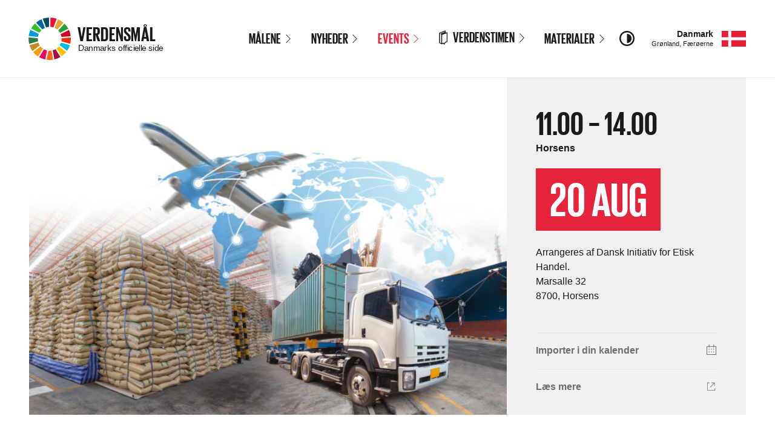

--- FILE ---
content_type: text/html; charset=utf-8
request_url: https://www.verdensmaal.org/events/ansvarlig-transport-i-v%C3%A6rdik%C3%A6den--muligheder-barrierer
body_size: 27867
content:
<!doctype html><html lang="da" class="Theme"><head><meta charset="utf-8"><meta http-equiv="x-ua-compatible" content="ie=edge"><title>Ansvarlig transport i værdikæden – muligheder, barrierer og dilemmaer | Verdensmål</title><meta name="viewport" content="width=device-width,initial-scale=1,viewport-fit=cover"><link rel="manifest" href="/manifest.json"><meta property="og:url" content="https://www.verdensmaal.org/events/ansvarlig-transport-i-v%C3%A6rdik%C3%A6den--muligheder-barrierer"><meta property="og:title" content="Ansvarlig transport i værdikæden – muligheder, barrierer og dilemmaer | Verdensmål"><meta property="og:image" content="https://www.verdensmaal.org/media/fetch/q_50,f_jpg,c_fill,w_1800/8ea12f8a475fe0c123a64282c9098dcc2ae6d944_o6zojnblul3ck1evus5r.jpg"><meta name="theme-color" content="#fff"><style>/*! normalize.css v8.0.1 | MIT License | github.com/necolas/normalize.css */
@keyframes slide-up{0%{opacity:0;transform:translateY(50px)}to{opacity:1;transform:none}}@keyframes Grid-cell--appear{to{opacity:1;transform:translate(0,0)}}@keyframes Chart-bar--grow{to{transform:scaleY(1)}}@keyframes Chart-label--slidein{0%{opacity:0;transform:translateY(40px)}to{opacity:1;transform:translateY(0)}}@keyframes Chart-arrow--slidein{0%{opacity:0;transform:translate(-20px,20px)}to{opacity:1;transform:translate(0,0)}}@keyframes Goal-pagination--appear{to{transform:translateX(0)}}@keyframes Share-option--appear{to{opacity:1;transform:translateY(0)}}@keyframes Share-preview--appear{to{transform:translateY(0);opacity:1}}@keyframes Share-raw--appear{to{opacity:1;transform:translateY(0)}}@keyframes Mission-item--appear{to{transform:translateY(0)}}@keyframes Mission-cloud--appear{to{transform:translateY(0)}}@keyframes Mission-birds--appear{to{transform:translateY(0)}}@keyframes Calendar-item--appear{to{opacity:1;transform:translateY(0)}}@keyframes View-header--appearing{0%{opacity:0}to{opacity:1;will-change:unset}}@keyframes Embed--appear{0%{opacity:0}to{opacity:1}}@keyframes Embed--disappear{0%{opacity:1}to{opacity:0}}@keyframes Embed-iframe--disappear{0%{transform:translate(-50%,-50%)}to{transform:translate(-50%,50vh)}}@keyframes Embed-content--appear{to{visibility:visible}}@keyframes Overlay-option--appear{to{opacity:1;transform:translateY(0)}}@keyframes Overlay-preview--appear{to{transform:translateY(0);opacity:1}}@keyframes Overlay-column--appear{to{transform:translateY(0);opacity:1}}@keyframes Overlay-raw--appear{to{opacity:1;transform:translateY(0)}}@keyframes Background1-person--appearBottom{0%{opacity:1;transform:translateY(100%)}to{opacity:1;transform:translateY(0)}}@keyframes Background1-person--appearRight{0%{opacity:1;transform:translateX(100%)}to{opacity:1;transform:translateX(0)}}@keyframes Background1-stripes--pan{to{transform:translateX(-25%)}}@keyframes Background1-person--show{to{opacity:1}}@keyframes Background2-crop--appear{0%{opacity:1;transform:translateY(100%)}to{opacity:1;transform:translateY(0)}}@keyframes Background2-crop--growing{to{transform:translateY(-30px)}}@keyframes Background2-tractor--appear{to{transform:translateY(0)}}@keyframes Background2-chassis--shaking{0%{transform:translate(1px,.5px) rotate(0deg)}10%{transform:translate(-.5px,-1px) rotate(-1deg)}20%{transform:translate(-1.5px,0) rotate(1deg)}30%{transform:translate(0,1px) rotate(0deg)}40%{transform:translate(.5px,-.5px) rotate(1deg)}50%{transform:translate(-.5px,1px) rotate(-1deg)}60%{transform:translate(-1.5px,.5px) rotate(0deg)}70%{transform:translate(1px,.5px) rotate(-1deg)}80%{transform:translate(-.5px,-.5px) rotate(1deg)}90%{transform:translate(1px,1px) rotate(0deg)}to{transform:translate(.5px,-1px) rotate(-1deg)}}@keyframes Background4-letter--bounce{0%{transform:rotate(8deg)}50%{transform:translateY(-20%) rotate(-6deg)}to{transform:translateY(0) rotate(0deg)}}@keyframes Background4-letter--tilt{0%{transform:rotate(16deg)}50%{transform:translateY(-27%) rotate(-16deg)}to{transform:translateY(-6px) rotate(-36deg)}}@keyframes Background4-lego--bounce{0%{transform:rotate(2deg)}50%{transform:translateY(-3%) rotate(-2deg)}to{transform:translateY(0) rotate(0deg)}}@keyframes Background3-lifepath--undraw{to{stroke-dashoffset:1800}}@keyframes Background3-lifepath--draw{to{stroke-dashoffset:0}}@keyframes Background5-person--appear{0%{opacity:1;transform:translateY(100%)}to{opacity:1;transform:translateY(0)}}@keyframes Background5-grower--renderFix{to{transform-origin:bottom center}}@keyframes Background5-grower--growing{to{transform:scale(1)}}@keyframes Background6-drop--falling{0%{transform:translateY(-100%)}to{transform:translateY(100vh) translateY(100%)}}@keyframes Background8-bar--appear{0%{opacity:1;transform:translateY(100%)}to{opacity:1;transform:translateY(0)}}@keyframes Background8-curve--appear{to{transform:scaleY(1)}}@keyframes Background7-dimmer--up{to{opacity:0}}@keyframes Background7-energySun--appear{to{transform:translateY(0)}}@keyframes Background7-building--appear{to{transform:translateY(0)}}@keyframes Background7-turbine--appear{to{transform:translateY(0)}}@keyframes Background7-blades--spin{0%{transform:rotate(0deg)}to{transform:rotate(360deg)}}@keyframes Background7-lightBulb--appear{to{transform:translateY(0)}}@keyframes Background7-lightRay--appear{to{stroke-dashoffset:0}}@keyframes Background9--appear{to{transform:translateY(0)}}@keyframes Background9-cloud--appear{0%{transform:translateY(500%)}to{transform:translateY(0)}}@keyframes Background9-blades--spin{0%{transform:rotate(0deg)}to{transform:rotate(360deg)}}@keyframes Background9-satellite--flying{0%{transform:rotate(-20deg)}to{transform:rotate(20deg)}}@keyframes Background11-detail--appear{0%{transform:translateY(100%);opacity:1}to{transform:translateY(0);opacity:1}}@keyframes Background11-spray--starting{to{stroke-dashoffset:198}}@keyframes Background11-spray--running{to{stroke-dashoffset:0}}@keyframes Background11-sky--rise{to{transform:translateY(-100%)}}@keyframes Background11-lightRay--appear{0%{opacity:0;stroke-dashoffset:30}15%{opacity:1;stroke-dashoffset:27}85%{opacity:1;stroke-dashoffset:20}to{opacity:0;stroke-dashoffset:10}}@keyframes Background11-cloud--appear{0%{transform:translateY(200%) translateY(50px)}25%{transform:translateY(200%)}to{transform:translateY(0)}}@keyframes Background13-eyeLid--fill{to{stroke-dashoffset:0}}@keyframes Background13-globe--appear{0%{opacity:0;transform:translate(-50%,-50%) scale(.4)}to{opacity:1;transform:translate(-50%,-50%) scale(1)}}@keyframes Background13-globeShape--spin{0%{transform:rotate(0deg)}to{transform:rotate(360deg)}}@keyframes Background12-bg--appear{to{opacity:1}}@keyframes Background12-circle--appear{to{transform:scale(1)}}@keyframes Background12-circle--spin{0%{transform:translate(-50%,-50%) rotate(.5turn)}to{transform:translate(-50%,-50%) rotate(1.5turn)}}@keyframes Background15-inhabitant--appear{0%{opacity:1;transform:translateY(100%)}to{opacity:1;transform:translateY(0)}}@keyframes Background15-sky--rise{to{transform:translateY(-100%)}}@keyframes Background15-cloud--appear{0%{transform:translateY(200%) translateY(50px)}25%{transform:translateY(200%)}to{transform:translateY(0)}}@keyframes Background15-hill--appear{to{transform:scaleY(1)}}@keyframes Background10-bend--disappear{to{transform:translateX(-50%) scaleY(0)}}@keyframes Background16--appear{to{transform:translate(-50%,0)}}@keyframes Background16-institution--appear{to{transform:translate(-50%,0)}}@keyframes Background16-person--appear{to{transform:translateY(0)}}@keyframes Background16-sky--appear{to{transform:translateY(0)}}@keyframes Background16-cloud--appear{0%{transform:translateY(200%) translateY(50px)}25%{transform:translateY(200%)}to{transform:translateY(0)}}@keyframes Background16-dove--appearing{to{transform:translateY(0)}}@keyframes Background17-thread--draw{to{stroke-dashoffset:0}}@keyframes Background17-node--appear{to{opacity:1}}@keyframes Background14-sea--appear{to{opacity:1;transform:scale(1)}}html{line-height:1.15;-webkit-text-size-adjust:100%}.Text img,.Text ol,.Text p,.Text ul,body{margin:0}main{display:block}a{background-color:transparent;color:inherit;text-decoration:none;cursor:pointer}b{font-weight:bolder}small{font-size:80%}img{border-style:none}input{font-family:inherit;font-size:100%;line-height:1.15;margin:0}button,input{overflow:visible}button{text-transform:none}[type=button],[type=submit],button{-webkit-appearance:button}[type=button]::-moz-focus-inner,[type=submit]::-moz-focus-inner,button::-moz-focus-inner{border-style:none;padding:0}[type=button]:-moz-focusring,[type=submit]:-moz-focusring,button:-moz-focusring{outline:1px dotted ButtonText}[type=number]::-webkit-inner-spin-button,[type=number]::-webkit-outer-spin-button{height:auto}[type=search]{-webkit-appearance:textfield;outline-offset:-2px}[type=search]::-webkit-search-decoration{-webkit-appearance:none}::-webkit-file-upload-button{-webkit-appearance:button;font:inherit}[hidden]{display:none}:root{--color-theme:229, 36, 59;--color-theme-shaded:187, 29, 48}.u-bgTheme{--current-background:var(--color-theme)!important;--color-link:var(--current-color)!important}:root{--default-font-family:-apple-system, BlinkMacSystemFont, "Segoe UI", Roboto, Helvetica, Arial, sans-serif, "Apple Color Emoji", "Segoe UI Emoji", "Segoe UI Symbol";--default-font-size:1rem;--default-line-height:1.5;--heading-font-family:"Giorgio Sans Bold", "AvenirNextCondensed-DemiBold", "HelveticaNeue-CondensedBold", "Helvetica Inserat", "Franklin Gothic Condensed", Haettenschweiler, Impact, sans-serif-condensed, sans-serif;--heading-word-spacing:0.04em;--heading-line-height:1.2;--default-background-color:255, 255, 255;--default-color:26, 26, 26;--color-link:var(--color-theme, 38, 189, 226);--color-link-shaded:var(--color-theme-shaded, 16, 162, 198);--color-text-muted:117, 117, 117;--color-text-muted-shaded:80, 80, 80;--max-width:2000px;--page-gutter:1.125rem;--focus-ring-width:0.2rem;--focus-ring-color:var(--color-gray-dark);--figure-gradient:linear-gradient(
    -180deg,
    rgba(0, 0, 0, 0.08) 0%,
    rgba(0, 0, 0, 0.10) 30%,
    rgba(0, 0, 0, 0.11) 55%,
    rgba(0, 0, 0, 0.7) 100%
  );--ease-in:cubic-bezier(0.4, 0, 1, 1);--ease-out:cubic-bezier(0, 0, 0.2, 1);--ease:cubic-bezier(0.4, 0, 0.2, 1);--current-background:var(--default-background-color);--current-color:var(--default-color);--color-gray-light:241, 241, 241;--color-gray:170, 170, 170;--color-gray-dark:26, 26, 26;--color-twitter:29, 161, 242;--color-facebook:60, 90, 153;--color-youtube:218, 34, 25;--color-instagram:35, 35, 35;--color-goal-1:229, 36, 59;--color-goal-1-shaded:117, 0, 31;--color-goal-2:221, 166, 58;--color-goal-2-shaded:119, 72, 4;--color-goal-3:76, 159, 56;--color-goal-3-shaded:13, 59, 6;--color-goal-4:197, 25, 45;--color-goal-4-shaded:91, 1, 4;--color-goal-5:255, 58, 33;--color-goal-5-shaded:128, 5, 1;--color-goal-6:38, 189, 226;--color-goal-6-shaded:1, 83, 121;--color-goal-7:252, 195, 11;--color-goal-7-shaded:123, 74, 0;--color-goal-8:162, 25, 66;--color-goal-8-shaded:64, 0, 42;--color-goal-9:253, 105, 37;--color-goal-9-shaded:135, 38, 0;--color-goal-10:221, 19, 103;--color-goal-10-shaded:110, 0, 53;--color-goal-11:253, 157, 36;--color-goal-11-shaded:199, 52, 0;--color-goal-12:191, 139, 46;--color-goal-12-shaded:91, 50, 3;--color-goal-13:63, 126, 68;--color-goal-13-shaded:0, 48, 31;--color-goal-14:10, 151, 217;--color-goal-14-shaded:0, 53, 112;--color-goal-15:86, 192, 43;--color-goal-15-shaded:16, 87, 2;--color-goal-16:0, 104, 157;--color-goal-16-shaded:0, 27, 60;--color-goal-17:25, 72, 106;--color-goal-17-shaded:0, 19, 46}@media (min-width:600px){:root{--page-gutter:1.5rem}}@media (min-width:1000px){:root{--page-gutter:2rem}}@media (min-width:1200px){:root{--page-gutter:3rem}}.u-bgGray{--current-background:var(--color-gray)!important}.u-hidden{display:none!important}.u-hiddenVisually{border:0!important;clip:rect(1px,1px,1px,1px)!important;height:1px!important;overflow:hidden!important;padding:0!important;position:absolute!important;width:1px!important}.u-block{display:block!important}.u-col,.u-cols{display:-ms-flexbox!important;display:flex!important}.u-cols{-ms-flex-wrap:wrap!important;flex-wrap:wrap!important}.u-col{-ms-flex:0 0 100%;flex:0 0 100%;min-width:0!important}.u-container,.u-xl-container{width:100%!important;margin-left:auto!important;margin-right:auto!important;padding-left:1.125rem!important;padding-left:var(--page-gutter)!important;padding-right:1.125rem!important;padding-right:var(--page-gutter)!important;max-width:calc(2000px + (1.125rem*2))!important;max-width:calc(var(--max-width) + (var(--page-gutter)*2))!important}@supports (padding-left:constant(safe-area-inset-left)){.u-container,.u-xl-container{padding-left:calc(1.125rem + constant(safe-area-inset-left))!important;padding-left:calc(var(--page-gutter) + constant(safe-area-inset-left))!important;padding-right:calc(1.125rem + constant(safe-area-inset-right))!important;padding-right:calc(var(--page-gutter) + constant(safe-area-inset-right))!important}}@supports (padding-left:env(safe-area-inset-left)){.u-container,.u-xl-container{padding-left:calc(1.125rem + env(safe-area-inset-left))!important;padding-left:calc(var(--page-gutter) + env(safe-area-inset-left))!important;padding-right:calc(1.125rem + env(safe-area-inset-right))!important;padding-right:calc(var(--page-gutter) + env(safe-area-inset-right))!important}}@media (max-width:1199px){.u-xl-container{padding-left:0!important;padding-right:0!important}}@media (min-width:1000px){.u-lg-size1of3{-ms-flex-preferred-size:auto!important;flex-basis:auto!important}.u-lg-size1of3{width:calc(100%*1/3)!important}.u-lg-size2of3{-ms-flex-preferred-size:auto!important;flex-basis:auto!important}.u-lg-size2of3{width:calc(100%*2/3)!important}}.u-spaceR1{margin-right:.5rem!important}.u-spaceR2{margin-right:1rem!important}.u-spaceB2{margin-bottom:1rem!important}.u-spaceB3{margin-bottom:1.5rem!important}.u-textRegular{font-weight:400!important}.u-textHeading{font-family:"Giorgio Sans Bold","AvenirNextCondensed-DemiBold","HelveticaNeue-CondensedBold","Helvetica Inserat","Franklin Gothic Condensed",Haettenschweiler,Impact,sans-serif-condensed,sans-serif!important;font-family:var(--heading-font-family)!important;line-height:1.2!important;line-height:var(--heading-line-height)!important;word-spacing:.04em!important;word-spacing:var(--heading-word-spacing)!important;text-transform:uppercase}.u-textTruncate{white-space:nowrap!important}.u-textTruncate{display:block!important;max-width:100%!important;overflow:hidden!important;text-overflow:ellipsis!important}.u-textBreakLongWords{overflow-wrap:break-word;word-wrap:break-word;-ms-word-break:break-all;word-break:break-word;-webkit-hyphens:auto;-ms-hyphens:auto;hyphens:auto}@font-face{font-family:"Giorgio Sans Bold";font-style:normal;font-weight:600;src:url(/fdc202dd1d5c6560.giorgio-sans-bold.woff) format("woff")}:root{box-sizing:border-box;width:100%;height:100%;overflow-x:hidden;cursor:default;font-family:-apple-system,BlinkMacSystemFont,"Segoe UI",Roboto,Helvetica,Arial,sans-serif,"Apple Color Emoji","Segoe UI Emoji","Segoe UI Symbol";font-family:var(--default-font-family);background:#fff;background:rgb(var(--default-background-color));color:#1a1a1a;color:rgb(var(--default-color));font-size:100%;line-height:1.5;line-height:var(--default-line-height);-webkit-tap-highlight-color:transparent;-webkit-font-smoothing:antialiased;-moz-osx-font-smoothing:grayscale;text-rendering:geometricPrecision}@media (min-width:1500px){:root{font-size:120%}}@media (min-width:1800px){:root{font-size:140%}}*,::after,::before{box-sizing:inherit}img,svg{vertical-align:bottom}img{font-size:.8rem;color:rgba(0,0,0,.5)}strong{font-weight:600}a:active,a:hover{background-color:transparent}a,button,input,label{-ms-touch-action:manipulation;touch-action:manipulation}figure,h1,h2,h3,ol,p,ul{font:inherit;margin:0;border:0;list-style:none;padding:0}button{padding:0;margin:0;border:0;border-radius:0;background:0 0;color:inherit;font:inherit;line-height:inherit;cursor:default}@page{margin:2cm}@media print{a{page-break-inside:avoid}h1,h2,h3,img,p{page-break-inside:avoid;page-break-after:avoid}img,ol,ul{page-break-before:avoid}a,a:link,a:visited{background:0 0;text-decoration:underline}}:root{--Grid-gutter:1.5rem}@media (min-width:1000px),print{:root{--Grid-gutter:2rem}}@media (min-width:1200px),print{:root{--Grid-gutter:2.75rem}}.Banner-slot{display:-ms-flexbox;display:flex;-ms-flex-order:1;order:1;background:#f1f1f1;background:rgb(var(--color-gray-light));outline:.2rem solid;outline-offset:-.2rem;outline-color:transparent;outline-color:rgba(var(--high-contrast-dark, 0, 0, 0, 0))}.Banner-figure{-ms-flex:1 1 100%;flex:1 1 100%;overflow:hidden;position:relative;min-height:65vh;background:#d7d7d7}@media print{.Banner-figure{padding-bottom:calc(100%*9/16);min-height:0}}.Banner-image{position:absolute;top:50%;left:50%;width:auto;height:auto;transform:translate(-50%,-50%);min-width:100%}.Banner-slot .Banner-figure::before{content:"";display:block;padding-bottom:60%;background-color:rgba(241,241,241,.6);background-color:rgba(var(--color-gray-light),.6)}@supports ((-o-object-fit:cover) or (object-fit:cover)){.Banner-image{top:0;left:0;min-width:0;width:100%;height:100%;transform:none;-o-object-fit:cover;object-fit:cover}}.ShareButton{display:-ms-flexbox;display:flex;-ms-flex-align:center;align-items:center;-ms-flex-pack:start;justify-content:flex-start;width:100%;padding:.25em 0;position:relative;cursor:pointer;-webkit-user-select:none;-ms-user-select:none;user-select:none}.ShareButton-icon{--current-color:var(--current-background);display:inline-block;margin-right:1.5ch}.ShareButton-text{display:inline-block;color:#757575;color:rgb(var(--high-contrast-dark, var(--color-text-muted)));transition:color 50ms cubic-bezier(0,0,.2,1)}.ShareButton:hover .ShareButton-text{color:#505050;color:rgb(var(--high-contrast-dark, var(--color-text-muted-shaded)))}.Text{color:#1a1a1a;color:rgb(var(--current-color));font-family:-apple-system,BlinkMacSystemFont,"Segoe UI",Roboto,Helvetica,Arial,sans-serif,"Apple Color Emoji","Segoe UI Emoji","Segoe UI Symbol";font-family:var(--default-font-family);line-height:1.5;line-height:var(--default-line-height);font-size:1rem;max-width:39em;text-align:left}.Text-muted{color:#757575;color:rgb(var(--color-text-muted))}.Text small,.Text-small{font-size:.8em}.Text:first-child{margin-top:0}.Text:last-child{margin-bottom:0}@media (min-width:1000px){.Text-large{font-size:1.1875rem}}.Text a:not(.Embed-link):not(.Bookmark-icon){position:relative;z-index:2;font-weight:600;color:#e5243b;color:rgb(var(--color-link));transition:color 50ms cubic-bezier(0,0,.2,1);-webkit-text-decoration:none;-webkit-text-decoration:var(--high-contrast-underline, none);text-decoration:none;text-decoration:var(--high-contrast-underline, none)}.Text a:not(.Embed-link):not(.Bookmark-icon):hover{color:#bb1d30;color:rgb(var(--color-link-shaded))}.Text-muted a:not(.Embed-link):not(.Bookmark-icon),.Text-muted a:not(.Embed-link):not(.Bookmark-icon):hover{color:inherit;text-decoration:underline;font-weight:inherit}.Text h1:not(:first-child),.Text h2:not(:first-child),.Text h3:not(:first-child),.Text ol:not(:first-child),.Text p:not(:first-child),.Text ul:not(:first-child){margin-top:1.3em}.Text ol:not(:last-child),.Text p:not(:last-child),.Text ul:not(:last-child){margin-bottom:1.3em}.Text figure:not(:first-child),.Text img:not(:first-child){margin-top:1.5em}.Text figure:not(:last-child),.Text img:not(:last-child){margin-bottom:1.5em}.Text img{display:block;height:auto;max-width:100%}.Text ul{list-style-type:none}.Text ol{list-style-type:decimal;padding-left:1.5em}.Text ul>li{padding-left:1.5em;position:relative}.Text ol>li{padding-left:.5em}.Text ul>li::before{content:"–";position:absolute;left:0;font-weight:600;color:229,36,59;color:var(--color-theme)}.Text li+li{padding-top:.8em}.Text h1,.Text h2,.Text h3{color:#1a1a1a;color:rgb(var(--current-color))}.Text h1,.Text h2,.Text h3{margin:0 0 .3em;font-weight:600;text-transform:uppercase;font-family:"Giorgio Sans Bold","AvenirNextCondensed-DemiBold","HelveticaNeue-CondensedBold","Helvetica Inserat","Franklin Gothic Condensed",Haettenschweiler,Impact,sans-serif-condensed,sans-serif;font-family:var(--heading-font-family);line-height:var(--heading-line-height);word-spacing:.04em;word-spacing:var(--heading-word-spacing);-webkit-hyphens:auto;-ms-hyphens:auto;hyphens:auto}.Text h1{font-size:3rem;line-height:.95}@media (min-width:500px){.Text h1{font-size:4rem}}.Text h2{font-size:2.5em;line-height:1.1}@media (min-width:500px){.Text h2{font-size:3rem}}.Text h3{font-size:1.5em;line-height:1.15}@media (min-width:1200px){.Text h1{font-size:4.75rem}.Text h2{font-size:3.5rem}.Text h3{font-size:2em;line-height:1.1}}:root{--Chart-scale-factor:1}@media (max-width:479px){:root{--Chart-scale-factor:1.4}}@media (max-width:319px){:root{--Chart-scale-factor:1.8}}:root{--Goal-color:rgb(var(--current-background));--Goal-background:rgb(var(--current-color))}.Logo{display:-ms-flexbox;display:flex;-ms-flex-align:center;align-items:center;-webkit-user-select:none;-ms-user-select:none;user-select:none}.Logo-symbol{display:block;height:2.9em;width:2.9em;margin-right:.46em}.Logo-text{display:-ms-flexbox;display:flex;-ms-flex-direction:column;flex-direction:column}.Logo-sub,.Logo-title{line-height:1em;white-space:nowrap}.Logo-title{font-family:"Giorgio Sans Bold","AvenirNextCondensed-DemiBold","HelveticaNeue-CondensedBold","Helvetica Inserat","Franklin Gothic Condensed",Haettenschweiler,Impact,sans-serif-condensed,sans-serif;font-family:var(--heading-font-family);word-spacing:.015em;text-transform:uppercase;display:block;font-size:1.42em;letter-spacing:.005em;font-display:block}.Logo-sub{font-family:helvetica,Arial,Helvetica,sans-serif;font-size:.58em;letter-spacing:-.01em;margin-top:-.1em;margin-left:.1em}.Logo--vertical{-ms-flex-direction:column;flex-direction:column}.Logo--vertical{text-align:center}.Logo--vertical .Logo-symbol{display:inline-block;margin-right:0;margin-bottom:.46em;width:4.9em;height:4.8em}.Logo--vertical .Logo-sub{margin-left:0}.Button{-ms-flex:0 0 auto;flex:0 0 auto;display:-ms-inline-flexbox;display:inline-flex;-ms-flex-align:center;align-items:center;-ms-flex-pack:center;justify-content:center;line-height:3.25rem;padding:0 1.2rem;font-size:1.5rem;color:#1a1a1a;color:rgb(var(--default-color));background-color:rgba(170,170,170,.12);background-color:rgba(var(--color-gray),.12);text-transform:uppercase;font-weight:600;white-space:nowrap;text-align:center;-webkit-user-select:none;-ms-user-select:none;user-select:none;font-family:"Giorgio Sans Bold","AvenirNextCondensed-DemiBold","HelveticaNeue-CondensedBold","Helvetica Inserat","Franklin Gothic Condensed",Haettenschweiler,Impact,sans-serif-condensed,sans-serif;font-family:var(--heading-font-family);word-spacing:.04em;word-spacing:var(--heading-word-spacing);transition:140ms cubic-bezier(0,0,.2,1);transition:140ms var(--ease-out);transition-property:background-color,color}.Button--small{padding:0 .9rem;min-width:0;line-height:2.7rem}.Button:not([disabled]):hover{background-color:rgba(170,170,170,.22);background-color:rgba(var(--color-gray),.22)}.Button--primary{background:#e5243b;background:rgb(var(--color-link));color:#fff;color:rgb(var(--current-background))}.Button--primary:not([disabled]):hover{background:#bb1d30;background:rgb(var(--color-link-shaded));color:#fff}.Button--secondary{background:#fff;color:#000}.Button--secondary:not([disabled]){cursor:pointer}.Button--secondary:not([disabled]):hover{background:#fff;color:rgba(0,0,0,.5)}.Symbol--cover::after{width:100%;height:100%;position:absolute;left:0;top:0}.Symbol{display:inline-block;vertical-align:text-top;line-height:1}.Symbol-image{width:1.15em;height:1.15em;vertical-align:text-bottom}.Symbol--cover::after{content:"";z-index:1}.Symbol--circle{transition:background-color 140ms cubic-bezier(0,0,.2,1);transition:background-color 140ms var(--ease-out)}.Symbol--circle{display:-ms-inline-flexbox;display:inline-flex;-ms-flex-pack:center;justify-content:center;-ms-flex-align:center;align-items:center;width:2.5em;height:2.5em;color:rgb(var(--current-color));color:#1a1a1a;color:rgb(var(--high-contrast-light, var(--current-color)));background-color:rgb(var(--current-background));background-color:#fff;background-color:rgb(var(--high-contrast-dark, var(--current-background)));border-radius:100%}.Symbol--circle .Symbol-image{max-width:100%;max-height:100%}.Symbol--calendar{margin-top:-.12em}.Symbol--external{margin-top:-.05em}.Symbol--external .Symbol-arrow{will-change:transform;transition:transform 100ms cubic-bezier(0,0,.2,1);transition:transform 100ms var(--ease-out)}.Symbol--external:hover .Symbol-arrow{transform:translate(2px,-2px)}.Symbol--share .Symbol-image{transform:translateY(-.15em)}.Symbol--share .Symbol-arrow{will-change:transform}.Symbol--share:hover .Symbol-arrow{transform:translateY(-.1em)}.Symbol--forward .Symbol-image,.Symbol--mail .Symbol-image,.Symbol--share .Symbol-arrow{transition:transform 100ms cubic-bezier(0,0,.2,1);transition:transform 100ms var(--ease-out)}.Symbol--mail .Symbol-image{transform-origin:100% 100%}.Symbol--mail:hover .Symbol-image{transform:rotate(10deg)}.Symbol--forward .Symbol-image{width:1em}.Symbol--forward .Symbol-image{transform:translateX(-.2em)}.Symbol--forward:hover .Symbol-image{transform:translateX(0)}.Event{width:100%}.Ticket{display:-ms-flexbox;display:flex;width:100%;-ms-flex-direction:column;flex-direction:column;padding:.6rem 1.25rem 0;-ms-flex-pack:justify;justify-content:space-between;background:#f1f1f1;background:rgb(var(--color-gray-light))}.Ticket-date{padding:.4rem 1.25rem;margin:.8rem 1.25rem 0 0;color:#fff;font-size:3rem;background:rgb(var(--color-theme));background:#e5243b;background:rgb(var(--high-contrast-dark, var(--color-theme)))}.Ticket-details,.Ticket-main{display:-ms-flexbox;display:flex}.Ticket-main{-ms-flex-wrap:wrap-reverse;flex-wrap:wrap-reverse}.Ticket-details{margin-top:.6rem;-ms-flex-direction:column;flex-direction:column;-ms-flex-pack:center;justify-content:center}.Ticket-time{font-size:2rem}.Ticket-location{margin-top:-.4rem;font-weight:600;font-size:.875rem}.Ticket-info{margin:1.5rem 0;font-size:.875rem}.Ticket-action{display:-ms-flexbox;display:flex;-ms-flex-align:baseline;align-items:baseline;-ms-flex-pack:justify;justify-content:space-between;padding:1.1rem 0;position:relative;border-top:1px solid #e4e4e4;font-weight:600;color:#6e6e6e;color:rgb(var(--high-contrast-dark, 110, 110, 110));-webkit-user-select:none;-ms-user-select:none;user-select:none;transition:color 50ms cubic-bezier(0,0,.2,1)}.Ticket-action:hover{color:#505050;color:rgb(var(--high-contrast-dark, var(--color-text-muted-shaded)))}@media (min-width:700px){.Ticket{padding:1rem 1.5rem}.Ticket-date{padding:.4rem 1.4rem 0;font-size:4rem;white-space:nowrap;margin:1.3rem 1.7rem 0 0}.Ticket-time{white-space:nowrap;font-size:3.5rem}.Ticket-info,.Ticket-location{font-size:1rem}.Ticket-info{margin:1.5rem 0 3rem}}@media (min-width:1200px){.Ticket{padding:2.2rem 3rem 1rem}.Ticket-date{font-size:5rem}}.Menu{padding:.875rem 1.25rem;background-color:#fff;background-color:rgb(var(--current-background))}@media (min-width:1000px){.Menu{padding:1.375rem 2rem}}@supports (display:grid){}:root{--Share-preview-thumbnail-size:4rem}.Share{display:-ms-flexbox;display:flex;-ms-flex-align:stretch;align-items:stretch;width:100%;height:100%;padding:2rem;position:fixed;left:0;top:0;z-index:30;-webkit-user-select:none;-ms-user-select:none;user-select:none;background-color:#fff;background-color:rgb(var(--default-background-color))}.Share--hidden{display:none}@media (min-width:1000px){.Share{padding:3rem}}.Popup-controls .note a{text-decoration:underline}:root{--Telegram-height:30vh}.Flag-symbol::after{content:"";width:100%;height:100%;position:absolute;top:0;left:0}.Flag{display:-ms-flexbox;display:flex;-ms-flex-align:center;align-items:center;text-align:right;line-height:1}.Flag-symbol{-ms-flex:0 0 2.5rem;flex:0 0 2.5rem;width:2.5rem;height:1.66rem;margin-left:.9rem;-ms-flex-order:1;order:1;position:relative;overflow:hidden;transition:transform 150ms cubic-bezier(.4,0,.2,1);transition:transform 150ms var(--ease)}.Flag-symbol>*{display:block;width:100%;height:100%}.Flag-symbol::after{border:1px solid rgba(0,0,0,.08)}.Flag-text{-ms-flex:1 1 auto;flex:1 1 auto;transition:transform 150ms cubic-bezier(.4,0,.2,1);transition:transform 150ms var(--ease)}.Flag-title{display:block;font-size:.875rem;font-weight:600;-webkit-text-decoration:none;-webkit-text-decoration:var(--high-contrast-underline, none);text-decoration:none;text-decoration:var(--high-contrast-underline, none)}.Flag-sub{font-size:.6875rem}.Flag:hover .Flag-symbol{transform:scale(1.1);transform-origin:center center}.Flag:hover .Flag-text{transform:translateX(-.15rem)}:root{--Header-size:1;--Header-height:5rem;--Header-displace:2rem}.Header{width:100%;height:5rem;height:var(--Header-height);contain:size style;position:relative}@media print{.Header{display:none!important}}.Header-bar{width:100%;position:absolute;top:0;left:0;z-index:10;-webkit-user-select:none;-ms-user-select:none;user-select:none;pointer-events:none}.Header-fill{width:100%;height:5rem;height:var(--Header-height);position:absolute;top:0;left:0;background-color:rgba(255,255,255,.985);box-shadow:0 1px 0 rgba(0,0,0,.07)}@supports (-webkit-backdrop-filter:blur(1px)){.Header:not(.Header--static) .Header-fill{background:rgba(255,255,255,.94);-webkit-backdrop-filter:blur(10px)}}@media (min-width:700px){.Header-fill{transform-origin:top center;transform:translateY(calc((-1*2rem)*(1 - 1)));transform:translateY(calc((-1*var(--Header-displace))*(1 - var(--Header-size))))}.Header:not(.Header--static) .Header-fill{will-change:transform}}.Header-content{display:-ms-flexbox;display:flex;height:5rem;height:var(--Header-height);-ms-flex:1 0 100%;flex:1 0 100%;-ms-flex-align:center;align-items:center;position:relative;z-index:1}@media (min-width:700px){.Header-content{top:calc((2rem/2)*-1);top:calc((var(--Header-displace)/2)*-1);transform:translateY(1rem);transform:translateY(calc((2rem/2)*1));transform:translateY(calc((var(--Header-displace)/2)*var(--Header-size)));will-change:transform}}.Header-nav{-ms-flex:1 0 auto;flex:1 0 auto;pointer-events:auto}.Header-list{list-style:none}@media (min-width:1300px){.Header-list{transform-origin:center right;transform:scale(calc(1.1 - (.2*(1 - 1))));transform:scale(calc(1.1 - (.2*(1 - var(--Header-size)))))}}.Header-logo{box-sizing:content-box;display:-ms-flexbox;display:flex;padding:.5rem;margin-right:auto;margin-left:-.6rem;position:relative;left:-.06rem;vertical-align:top;pointer-events:auto;z-index:1}@media (min-width:700px){.Header .Header-logo{transform:scale(calc(1 + (.25*1)));transform:scale(calc(1 + (.25*var(--Header-size))));transform-origin:center left}:root{--Header-height:7rem}}@media (min-width:1100px){:root{--Header-height:8rem}.Header-logo{font-size:1.2em}}.Header-button{display:inline-block;padding:.6rem .7rem .5rem .9rem;position:relative;pointer-events:auto;border-radius:2px;transition:background-color 180ms cubic-bezier(0,0,.2,1);transition:background-color 180ms var(--ease-out)}.Header-button:hover{background:rgba(241,241,241,.6);background:rgba(var(--color-gray-light),.6)}:root:not([scripting-enabled]) .Header:target .Header-button:hover{background:rgba(241,241,241,.05);background:rgba(var(--color-gray-light),.05)}.Header-button.is-current{color:#e5243b;color:rgb(var(--color-link))}.Header-text{display:-ms-flexbox;display:flex;-ms-flex-align:center;align-items:center;font-weight:600;line-height:1.2;font-family:"Giorgio Sans Bold","AvenirNextCondensed-DemiBold","HelveticaNeue-CondensedBold","Helvetica Inserat","Franklin Gothic Condensed",Haettenschweiler,Impact,sans-serif-condensed,sans-serif;font-family:var(--heading-font-family);word-spacing:.04em;word-spacing:var(--heading-word-spacing);white-space:nowrap;text-transform:uppercase}.Header-button--toggle .Header-text,.Header-text{font-size:1.5rem}.Header-icon{margin:-.1em .4em 0 0;line-height:0}.Header-button--toggle{display:-ms-flexbox;display:flex;-ms-flex-align:center;align-items:center;padding:.6rem .75rem .5rem .9rem;margin-left:auto;position:relative;right:-.75rem;z-index:1;text-align:right}.Header-button--noscript{display:none}:root:not([scripting-enabled]) .Header:target .Header-button--toggle{display:none}:root:not([scripting-enabled]) .Header:target .Header-button--noscript{display:-ms-flexbox;display:flex}.Header-burger{width:1.125rem;height:.875rem;margin:-.1rem .4em 0 0;position:relative;pointer-events:auto;transition:transform 250ms cubic-bezier(0,0,.2,1);transition:transform 250ms var(--ease-out);will-change:transform}.Header-beanPatty,.Header-burger::after,.Header-burger::before{content:"";position:absolute;right:0;width:100%;height:.125rem;background:currentColor;transform-origin:top right;transition:transform 250ms cubic-bezier(0,0,.2,1),opacity 250ms cubic-bezier(0,0,.2,1);transition:transform 250ms var(--ease-out),opacity 250ms var(--ease-out);will-change:transform}.Header-beanPatty{top:.375rem;transform-origin:center center}.Header-burger::before{top:0;width:.875rem}.Header-burger::after{bottom:0;width:.75rem}:root:not([scripting-enabled]) .Header:target .Header-burger{transform:translateX(-.3125rem)}:root:not([scripting-enabled]) .Header:target .Header-burger::before{transform:rotate(-45deg) translate(.0625rem,-.0625rem) scaleX(1.49)}:root:not([scripting-enabled]) .Header:target .Header-burger::after{transform:rotate(45deg) translate(.125rem,0) scaleX(1.74)}:root:not([scripting-enabled]) .Header:target .Header-beanPatty{transform:scaleX(0);opacity:0}.Header-slot{margin-left:1.3rem}.Header-button--contrast{display:none;height:auto;padding:.4rem;transform-origin:center center;transition:transform 150ms cubic-bezier(.4,0,.2,1);transition:transform 150ms var(--ease)}.Header-toggle{width:1.5625rem;height:1.5625rem}@media (min-height:500px) and (max-width:1099px){.Header-toggle{width:2.75rem;height:2.75rem}}@media (max-width:1099px){.Header{--focus-ring-color:255, 255, 255}.Header-toggle{margin-right:1rem}}.Header-button--link{-webkit-text-decoration:none;-webkit-text-decoration:var(--high-contrast-underline, none);text-decoration:none;text-decoration:var(--high-contrast-underline, none)}.Header-symbol{font-size:.6em;margin:-.2em 0 0 .3em}@media (max-width:1099px){.Header-list{transform:none!important}.Header-nav{display:-ms-flexbox;display:flex;-ms-flex-align:end;align-items:flex-end;position:absolute;top:0;left:0;width:0;height:0;visibility:hidden;opacity:0;transform:translateY(2rem);transform:translateY(var(--Header-displace));transition:300ms 100ms cubic-bezier(0,0,.2,1);transition:300ms 100ms var(--ease-out);transition-property:transform,opacity;overflow:hidden}:root:not([scripting-enabled]) .Header:target .Header-bar{position:fixed;color:#fff}:root:not([scripting-enabled]) .Header:target .Header-fill{position:fixed;top:0;left:0;width:100%;height:100%;margin:0;background:#1a1a1a;background:rgb(var(--color-gray-dark));transform:none!important}:root:not([scripting-enabled]) .Header:target .Header-nav{visibility:visible;width:100%;height:100vh;opacity:1;transform:translateY(0)}.Header-list{display:-ms-flexbox;display:flex;-ms-flex-wrap:wrap;flex-wrap:wrap;-ms-flex-direction:column;flex-direction:column;height:77%;width:100%;padding:.9rem}.Header-slot{margin:.6rem 0 .9rem .9rem}.Header-button--link{padding:.4rem .9rem .15rem}.Header-text{color:inherit;font-size:2rem}.Header-button--link.is-current,.Header-button--link.is-current:hover{color:inherit;background:0 0}}@media (max-width:1099px) and (min-height:500px){.Header-text{font-size:3rem}.Header-list{height:82%}.Header-slot{margin-top:auto}}@media (min-width:1100px){.Header-burger,.Header-button--toggle{display:none}.Header-nav{-ms-flex:1 0 auto;flex:1 0 auto}.Header-list{display:-ms-flexbox;display:flex;-ms-flex-align:center;align-items:center;float:right}.Header-item{margin-left:.3rem}.Header-button--contrast{border-radius:50%}.Header-button--contrast:hover{transform:scale(1.1)}}.Header-tooltip{display:block;margin:-.5em 0 .5em;font-family:-apple-system,BlinkMacSystemFont,"Segoe UI",Roboto,Helvetica,Arial,sans-serif,"Apple Color Emoji","Segoe UI Emoji","Segoe UI Symbol";font-family:var(--default-font-family);font-weight:400;font-size:1rem;color:#fff;text-transform:none;white-space:nowrap;word-spacing:normal}.Header-button--contrast .Header-tooltip{margin:0}@media (min-width:1100px){.Header-tooltip,.Header-tooltip::before{position:absolute;left:50%;background:#1a1a1a;background:rgb(var(--default-color))}.Header-tooltip{padding:.3rem .4rem;margin-top:0;z-index:1;top:calc(100% + 1rem);font-size:.625rem;line-height:1.3;border-radius:2px;text-align:center;pointer-events:none;transform:translateX(-50%);transition:opacity 150ms cubic-bezier(0,0,.2,1);transition:opacity 150ms var(--ease-out);opacity:0}.Header-tooltip::before{content:"";top:-.2rem;transform:translateX(-50%) rotate(45deg);width:.4rem;height:.4rem}.Header-button:hover .Header-tooltip{opacity:1}}.View{display:-ms-flexbox;display:flex;-ms-flex-direction:column;flex-direction:column;min-height:100%;background:#fff;background:rgb(var(--default-background-color))}.View-header{position:relative;z-index:5}.View-main{-ms-flex-positive:1;flex-grow:1}.View-footer::before{content:"";height:13vh;display:block;max-height:7rem}@media (min-width:1000px){.View-footer::before{max-height:none;min-height:8rem}.View-sidebar{padding-left:4rem;position:relative}.View-sidebar::before{content:"";width:1px;height:100%;position:absolute;left:2rem;top:0;background-color:#f1f1f1;background-color:rgb(var(--color-gray-light))}.View-sidebar>*{width:100%}}@media (min-width:1200px){.View-sidebar{padding-left:6rem}.View-sidebar::before{left:3rem}}.View-space{margin:3rem 0}@media (min-width:1000px){.View-space{margin:4rem 0}}@media (min-width:1200px){.View-space{margin:5rem 0}}.Embed{width:100%;position:relative;color:#fff;color:rgb(var(--current-background));min-height:6rem;background:rgba(0,0,0,.04)}.Embed--hidden::after{content:none}.Footer{display:-ms-flexbox;display:flex;-ms-flex-wrap:wrap;flex-wrap:wrap;-ms-flex-align:start;align-items:flex-start;margin:0 -.5rem;position:relative}@media print{.Footer{display:none!important}}.Footer-section{-ms-flex:1 1 auto;flex:1 1 auto;-ms-flex-preferred-size:calc(50% - 1rem);flex-basis:calc(50% - 1rem);margin:3rem .5rem 0}.Footer-title{-ms-flex-preferred-size:100%;flex-basis:100%;font-size:1.5rem;font-weight:600;text-transform:uppercase;font-family:"Giorgio Sans Bold","AvenirNextCondensed-DemiBold","HelveticaNeue-CondensedBold","Helvetica Inserat","Franklin Gothic Condensed",Haettenschweiler,Impact,sans-serif-condensed,sans-serif;font-family:var(--heading-font-family);line-height:1.2;line-height:var(--heading-line-height);word-spacing:.04em;word-spacing:var(--heading-word-spacing)}.Footer-list{padding-top:.5rem}.Footer-item{margin:.5rem 0}.Footer-link{display:inline-block;padding:.75em .5em;margin:-.5em;transition:background-color 140ms cubic-bezier(0,0,.2,1);transition:background-color 140ms var(--ease-out);-webkit-text-decoration:none;-webkit-text-decoration:var(--high-contrast-underline, none);text-decoration:none;text-decoration:var(--high-contrast-underline, none)}@media (min-width:900px){.Footer-link{padding:.5em}}.Footer-link:hover{background-color:rgba(0,0,0,.04)}.Footer-section--logos{display:-ms-flexbox;display:flex;width:calc(100% - 1rem);-ms-flex-preferred-size:calc(100% - 1rem);flex-basis:calc(100% - 1rem);-webkit-user-select:none;-ms-user-select:none;user-select:none;margin-top:0;overflow:hidden}.Footer-section--logos .Footer-img{display:block;width:auto;max-height:5rem}.Footer-author,.Footer-logo{display:-ms-flexbox;display:flex;padding:.5rem;-ms-flex:1 0 auto;flex:1 0 auto;-ms-flex-preferred-size:calc(50% + .5rem);flex-basis:calc(50% + .5rem);-ms-flex-align:center;align-items:center}.Footer-logo{margin-left:-.5rem}.Footer-section--3{-ms-flex-preferred-size:100%;flex-basis:100%}.Footer-section--3 .Footer-list{display:-ms-flexbox;display:flex;-ms-flex-direction:row;flex-direction:row;-ms-flex-wrap:wrap;flex-wrap:wrap;padding-top:1rem;margin-left:-.5rem;margin-right:-.5rem}.Footer-section--3 .Footer-item{-ms-flex:0 0 auto;flex:0 0 auto;-ms-flex-preferred-size:calc(50% - 1rem);flex-basis:calc(50% - 1rem);margin:0 .5rem .5rem}.Footer-section--newsletter{max-width:24rem;display:-ms-flexbox;display:flex;-ms-flex-preferred-size:calc(100% - 1rem);flex-basis:calc(100% - 1rem);-ms-flex-wrap:wrap;flex-wrap:wrap;-ms-flex-line-pack:baseline;align-content:baseline;-ms-flex-align:end;align-items:flex-end}.Footer-section--newsletter .Footer-title{margin-bottom:1rem}.Footer-fields{display:-ms-flexbox;display:flex;width:100%;margin:1rem 0}.Footer-label{-ms-flex:1 1 50%;flex:1 1 50%;width:50%;min-width:0}.Footer-label+.Footer-label{margin-left:1.5rem}.Footer-field{width:100%;padding:.6rem .7rem;border:3px solid;border-color:#f1f1f1;border-color:rgb(var(--high-contrast-dark, var(--color-gray-light)));font-size:1rem;background:#fff;background:rgb(var(--high-contrast-dark, 255, 255, 255));color:#1a1a1a;color:rgb(var(--high-contrast-light, var(--default-color)));-webkit-appearance:none;border-radius:0;-webkit-user-select:text;-ms-user-select:text;user-select:text}.Footer-field:-ms-input-placeholder{color:#757575;color:rgb(var(--high-contrast-light, var(--color-text-muted)));opacity:1}.Footer-field::placeholder{color:#757575;color:rgb(var(--high-contrast-light, var(--color-text-muted)));opacity:1}.Footer-controls{display:-ms-flexbox;display:flex;max-width:20rem;-ms-flex-align:center;align-items:center}.Footer-credits{display:-ms-flexbox;display:flex;-ms-flex-align:start;align-items:flex-start;-ms-flex-wrap:wrap;flex-wrap:wrap;width:100%;margin:1rem .5rem;padding:1.7rem 0 1.8rem;border-top:1px solid #f1f1f1;border-top:1px solid rgb(var(--color-gray-light));-ms-flex-order:2;order:2}.Footer-byline{max-width:10rem;padding-right:1rem;margin-bottom:1rem;font-size:.8em;color:#757575;color:rgb(var(--color-text-muted))}.Footer-credits .Footer-credit{-ms-flex:0 0 6rem;flex:0 0 6rem;opacity:.5;opacity:var(--high-contrast-on, 0.5);transition:opacity 140ms cubic-bezier(0,0,.2,1);transition:opacity 140ms var(--ease-out)}.Footer-credit{display:block;margin:.05rem 0 0}.Footer-credit:last-child{margin:.15rem 0 0 .1rem}.Footer-credit:hover{opacity:.8;opacity:var(--high-contrast-on, 0.8)}.Footer-credits .Footer-img{display:block;width:100%;height:2.294rem}@media (min-width:400px){.Footer-credit{margin-right:6.5rem}}@media (min-width:500px){.Footer-section{-ms-flex-preferred-size:calc((100%/3) - 1rem);flex-basis:calc((100%/3) - 1rem)}.Footer-section--logos,.Footer-section--newsletter{-ms-flex-preferred-size:100%;flex-basis:100%}.Footer-section--3 .Footer-list{-ms-flex-direction:column;flex-direction:column;-ms-flex-wrap:nowrap;flex-wrap:nowrap}.Footer-author,.Footer-logo{-ms-flex:0 0 auto;flex:0 0 auto;-ms-flex-preferred-size:calc(100%/3 + .25rem);flex-basis:calc(100%/3 + .25rem)}.Footer-fields{margin:1.5rem 0}}@media (min-width:550px){.Footer-credits{-ms-flex-wrap:nowrap;flex-wrap:nowrap;padding:0 0 2.1rem;border:0}.Footer-credit{margin-right:0}.Footer-byline{-ms-flex:0 0 0px;flex:0 0 0;min-width:10rem}.Footer-byline:not(:first-child){margin-left:2rem;min-width:6.5rem}}@media (min-width:800px){.Footer{-ms-flex-pack:end;justify-content:flex-end}.Footer-section{-ms-flex-preferred-size:calc((100%/4) - 1rem);flex-basis:calc((100%/4) - 1rem)}.Footer-section--3,.Footer-section--logos,.Footer-section--newsletter{max-width:none;min-width:0;-ms-flex:0 0 auto;flex:0 0 auto;-ms-flex-preferred-size:calc((100%/2) - 1rem);flex-basis:calc((100%/2) - 1rem)}.Footer-section--3 .Footer-list{-ms-flex-direction:row;flex-direction:row;-ms-flex-wrap:wrap;flex-wrap:wrap}.Footer-section--logos{margin-top:2.2rem;margin-bottom:1rem}.Footer-author,.Footer-logo{-ms-flex:0 0 auto;flex:0 0 auto;-ms-flex-preferred-size:calc((100%/2) + .5rem);flex-basis:calc((100%/2) + .5rem)}}@media (min-width:1050px){.Footer-credits{position:static;margin:0;padding:2rem 0;width:100%;display:-ms-flexbox;display:flex;-ms-flex-pack:end;justify-content:flex-end;-ms-flex-align:end;align-items:flex-end}.Footer-byline{margin-bottom:0;position:relative;top:-.2rem;font-size:.8rem}.Footer-credit{margin-top:-.15rem}.Footer-credit:last-child{margin-top:.1rem;margin-right:-1.3rem}}@media (min-width:1100px){.Footer-section{-ms-flex:1 1 auto;flex:1 1 auto;-ms-flex-preferred-size:calc((100%/7) - 1rem);flex-basis:calc((100%/7) - 1rem)}.Footer-item{margin-top:1.28rem}.Footer-section--3 .Footer-list{padding-top:1rem}.Footer-section--3 .Footer-item{margin-top:.75rem}.Footer-author{margin-top:1rem}.Footer-section--logos{-ms-flex-direction:column;flex-direction:column}.Footer-section--logos .Footer-img{max-height:4.5rem}.Footer-section--newsletter{-ms-flex-preferred-size:calc((100%/7)*2);flex-basis:calc((100%/7)*2);max-width:22.4rem;margin-left:2rem}.Footer-author,.Footer-logo{-ms-flex-preferred-size:auto;flex-basis:auto}.Footer-section--newsletter .Footer-title{margin-bottom:1.8rem}}@media (min-width:1300px){.Footer-section{-ms-flex-positive:0;flex-grow:0}.Footer-section--3{-ms-flex-positive:2;flex-grow:2}}:root{--Overlay-preview-thumbnail-size:4rem}.Overlay{display:-ms-flexbox;display:flex;-ms-flex-direction:column;flex-direction:column;-ms-flex-align:stretch;align-items:stretch;width:100%;height:100%;padding:2rem;position:fixed;left:0;top:0;z-index:30;-webkit-user-select:none;-ms-user-select:none;user-select:none;overflow-y:auto;background-color:#fff;background-color:rgb(var(--default-background-color))}.Overlay--hidden{display:none}@media (min-width:1000px){.Overlay{padding:3rem}}.Popup{position:fixed;z-index:10;bottom:10px;right:10px;width:100%;max-width:calc(100vw - 20px);height:auto;padding:3rem 2rem 2rem;background:#e5243b;background:rgb(var(--color-link));color:#fff;color:rgb(var(--current-background));box-shadow:2.8px 2.8px 2.2px rgba(0,0,0,.02),6.7px 6.7px 5.3px rgba(0,0,0,.028),12.5px 12.5px 10px rgba(0,0,0,.035),22.3px 22.3px 17.9px rgba(0,0,0,.042),41.8px 41.8px 33.4px rgba(0,0,0,.05),100px 100px 80px rgba(0,0,0,.07);transform:translateY(calc(100% + 40px));transition:transform 240ms cubic-bezier(0,0,.2,1);transition:transform 240ms var(--ease-out)}.Popup-closePopup{position:absolute;color:#e5243b;color:rgb(var(--color-link))}.Popup-closePopup{top:20px;right:20px;height:24px;width:24px;border-radius:100%;background-color:#fff;background-color:rgb(var(--current-background));display:-ms-flexbox;display:flex;-ms-flex-align:center;align-items:center;-ms-flex-pack:center;justify-content:center;cursor:pointer;transition:background-color 180ms cubic-bezier(0,0,.2,1);transition:background-color 180ms var(--ease-out)}.Popup-closePopup:hover{background-color:rgba(255,255,255,.8);background-color:rgba(var(--current-background),.8)}.Popup-closePopup svg{height:12px;width:12px}.Popup-title{-ms-flex-preferred-size:100%;flex-basis:100%;font-size:1.5rem;font-weight:600;text-transform:uppercase;font-family:"Giorgio Sans Bold","AvenirNextCondensed-DemiBold","HelveticaNeue-CondensedBold","Helvetica Inserat","Franklin Gothic Condensed",Haettenschweiler,Impact,sans-serif-condensed,sans-serif;font-family:var(--heading-font-family);line-height:1.2;line-height:var(--heading-line-height);word-spacing:.04em;word-spacing:var(--heading-word-spacing);margin-bottom:1rem}.Popup-fields{display:-ms-flexbox;display:flex;-ms-flex-direction:column;flex-direction:column;gap:.75rem;width:100%;margin:1rem 0}.Popup-label{-ms-flex:1 1 100%;flex:1 1 100%;width:100%;min-width:0}.Popup-field{width:100%;padding:.6rem .7rem;border:3px solid;border-color:#f1f1f1;border-color:rgb(var(--high-contrast-dark, var(--color-gray-light)));font-size:1rem;background:#fff;background:rgb(var(--high-contrast-dark, 255, 255, 255));color:#1a1a1a;color:rgb(var(--high-contrast-light, var(--default-color)));-webkit-appearance:none;border-radius:0;-webkit-user-select:text;-ms-user-select:text;user-select:text}.Popup-field:-ms-input-placeholder{color:#757575;color:rgb(var(--high-contrast-light, var(--color-text-muted)));opacity:1}.Popup-field::placeholder{color:#757575;color:rgb(var(--high-contrast-light, var(--color-text-muted)));opacity:1}.Popup-controls{display:-ms-flexbox;display:flex;-ms-flex-direction:column;flex-direction:column;-ms-flex-align:center;align-items:center;gap:.5rem;margin:0 auto}.Popup-text{color:currentColor;font-family:-apple-system,BlinkMacSystemFont,"Segoe UI",Roboto,Helvetica,Arial,sans-serif,"Apple Color Emoji","Segoe UI Emoji","Segoe UI Symbol";font-family:var(--default-font-family);line-height:1.5;line-height:var(--default-line-height);font-size:1rem;max-width:39em;text-align:left}.Popup-controls .note{text-align:center}.Popup-controls .note a:hover{text-decoration:none}.Popup-text--muted{opacity:.8}.Popup-text--small{font-size:85%}@media (min-width:768px){.Popup{width:40vw;min-width:640px;padding:3rem 4rem 3rem 3rem;bottom:20px;right:20px;max-width:calc(100vw - 40px)}.Popup-fields{-ms-flex-direction:row;flex-direction:row}.Popup-label{-ms-flex:1 1 50%;flex:1 1 50%;width:50%}.Popup-controls{-ms-flex-direction:row;flex-direction:row;margin:0}.Popup-controls .note{text-align:left}}</style><link rel="preload" as="style" href="/e2f8e6ec503207c8.bundle.css" onload="this.rel=&quot;stylesheet&quot;"><script src="https://cdnjs.cloudflare.com/polyfill/v3/polyfill.min.js?features=es2015,es2016,es2017"></script><script src="/b8e18a9ab1e44369.bundle.js" defer=""></script><script>!function(e){try{var t=e.supports("preload")}catch(r){}if(!t)for(var l=document.querySelectorAll("link[rel=preload][as=style]"),n=0,a=l.length;n<a;n++){var c=document.createElement("link");c.rel="stylesheet",c.href=l[n].href,document.head.append(c)}}(document.createElement("link").relList)</script><meta property="og:site_name" content="Verdensmål"><link rel="dns-prefetch" href="https://api.mapbox.com"><link rel="preconnect" href="https://verdensmaalene.cdn.prismic.io"><script>document.documentElement.setAttribute("scripting-enabled",""),window.onerror=function(){document.documentElement.removeAttribute("scripting-enabled"),document.documentElement.setAttribute("scripting-initial-only","")}</script><script async="" src="https://www.googletagmanager.com/gtag/js?id=UA-131830829-1"></script><script>function gtag(){dataLayer.push(arguments)}window.dataLayer=window.dataLayer||[],gtag("js",new Date),gtag("config","UA-131830829-1")</script><link rel="shortcut icon" href="/favicon.ico"><link rel="apple-touch-icon" href="/icon.png"><link rel="mask-icon" href="/icon.svg" color="#222"><link rel="stylesheet alternate" href="/highcontrast.css" title="Høj kontrast"><link rel="stylesheet" href="/highcontrast.css" media="print, screen and (-ms-high-contrast: active)"></head><body class="View" id="view"><script type="application/ld+json">{"@context":"http://schema.org","@type":"Organization","name":"Verdensmålene","url":"https://www.verdensmaal.org","logo":"https://www.verdensmaal.org/icon.png"}</script><div class="View-header"><header id="header" style="--Header-size: 1" class="Header"><div class="Header-bar"><div class="Header-fill"></div><div class="Header-content u-container"><a class="Header-logo" href="/" rel="home"><div class="Logo"><svg class="Logo-symbol" role="presentation" viewbox="0 0 302 302" width="302" height="302"><g fill="none" fill-rule="evenodd"><g><path fill="#f40734" d="M156.7 66c7.3.6 14.3 2 21 4.2l23.7-61.4c-14-5-29-8-44.7-8.5V66"></path></g><g><path fill="#e4a630" d="M186.6 73.6c6.7 3 13 7 18.6 11.7l44.4-48.5c-11.7-10-25-18.4-39.4-24.6l-23.6 61.4"></path></g><g><path fill="#30a136" d="M225.2 109l59-29.3c-7.4-13.5-16.7-25.8-27.6-36.5L212 91.7c5.2 5.2 9.6 11 13.2 17.4"></path></g><g><path fill="#d20026" d="M288.3 88.2l-59 29.4c3 6.6 5 13.5 6 20.8l65.5-6.2c-2-15.5-6.2-30.3-12.5-44"></path></g><g><path fill="#ff2a05" d="M236.3 151c0 6-.7 12.2-2 18l63.3 18.2c3-11.6 4.4-23.8 4.4-36.3 0-3.2 0-6.3-.3-9.3l-65.5 6.2v3"></path></g><g><path fill="#00bee3" d="M231.8 178.2c-2.3 6.7-5.4 13-9.2 19l52.5 39.5c8.7-12.2 15.4-25.8 20-40.4l-63.2-18"></path></g><g><path fill="#ffc300" d="M217 204.8c-4.7 5.7-10 10.7-16 15l34.6 56c12.8-8.7 24.3-19.3 34-31.4L217 204.8"></path></g><g><path fill="#ad0740" d="M227.5 281L193 225c-6.3 3.5-13 6.3-20.2 8l12.2 65c15.2-3.6 29.5-9.4 42.5-17"></path></g><g><path fill="#ff640e" d="M163.5 235c-4 .6-8 1-12.2 1-3.4 0-6.7-.3-10-.7l-12 64.7c7 1 14.5 1.7 22 1.7 8.3 0 16.4-.7 24.4-2L163.5 235"></path></g><g><path fill="#eb0064" d="M132 233.7c-7.4-1.7-14.4-4.4-21-8l-34.5 56c13.3 7.7 28 13.4 43.3 16.7l12.2-64.7"></path></g><g><path fill="#ff9b06" d="M86.6 206l-52.4 39.8c9.8 12 21.3 22.5 34.2 31l34.6-56c-6-4-11.6-9-16.4-14.8"></path></g><g><path fill="#c58b25" d="M80.8 198.5c-4-6.2-7.5-13-10-20l-63.2 18c4.8 15 12 29.2 21 41.8l52.2-39.8"></path></g><g><path fill="#2c7f43" d="M66.3 151v-4L1 141c-.2 3.3-.3 6.6-.3 10 0 12.5 1.6 24.7 4.5 36.4l63.3-18.2c-1.3-6-2-12-2-18.3"></path></g><g><path fill="#0097db" d="M67.3 137.5c1.2-7.4 3.3-14.5 6.3-21L14.6 87C8.3 101 4 116 2 131.7l65.5 6"></path></g><g><path fill="#30c226" d="M78 108c3.7-6.4 8.3-12.3 13.5-17.4L47.2 42C36 52.6 26.5 65 19 78.6L78 108"></path></g><g><path fill="#00689e" d="M98.6 84.3c5.6-4.4 11.7-8 18.2-11L93 11.8c-14 5.8-27.2 14-38.7 23.6l44.3 48.7"></path></g><g><path fill="#04486b" d="M125.7 70c6.8-2.3 14-3.6 21.5-4V.2c-15.8.5-31 3.3-45.3 8.3L125.6 70"></path></g></g></svg><div class="Logo-text"><strong class="Logo-title">Verdensmål</strong> <span class="u-hiddenVisually">– </span><span class="Logo-sub">Danmarks officielle side</span></div></div></a><a class="Header-button Header-button--toggle js-toggle" href="#header" role="button" draggable="false" aria-controls="header-navigation" aria-expanded="false"><div class="Header-burger"><div class="Header-beanPatty"></div></div><span class="Header-text"><span class="u-hiddenVisually">Vis menu</span> Menu </span></a><a class="Header-button Header-button--toggle Header-button--noscript Header-button--close" href="#" role="button"><div class="Header-burger Header-burger--cross"><div class="Header-beanPatty"></div></div><span class="Header-text"><span class="u-hiddenVisually">Skjul menu</span> Luk </span></a><strong class="u-hiddenVisually">Menu</strong><nav class="Header-nav" id="header-navigation"><ul class="Header-list"><li class="Header-item"><a href="/maalene" target="" rel="" class="Header-button Header-button--link"><span class="Header-text">Målene <span class="Header-symbol"><span class="Symbol Symbol--forward Symbol--cover"><svg class="Symbol-image" width="19" height="19" viewbox="0 0 19 19" aria-hidden="true"><path fill="currentColor" d="M17 9.5L8.3.8l.9-.8 9.5 9.5L9.2 19l-.9-.8L17 9.5z"></path></svg></span></span></span></a></li><li class="Header-item"><a href="/nyheder" target="" rel="" class="Header-button Header-button--link"><span class="Header-text">Nyheder <span class="Header-symbol"><span class="Symbol Symbol--forward Symbol--cover"><svg class="Symbol-image" width="19" height="19" viewbox="0 0 19 19" aria-hidden="true"><path fill="currentColor" d="M17 9.5L8.3.8l.9-.8 9.5 9.5L9.2 19l-.9-.8L17 9.5z"></path></svg></span></span></span></a></li><li class="Header-item"><a href="/events" target="" rel="" class="Header-button Header-button--link is-current"><span class="Header-text">Events <span class="Header-symbol"><span class="Symbol Symbol--forward Symbol--cover"><svg class="Symbol-image" width="19" height="19" viewbox="0 0 19 19" aria-hidden="true"><path fill="currentColor" d="M17 9.5L8.3.8l.9-.8 9.5 9.5L9.2 19l-.9-.8L17 9.5z"></path></svg></span></span></span></a></li><li class="Header-item"><a href="/verdenstimen" target="" rel="" class="Header-button Header-button--link"><span class="Header-text"><span class="Header-icon"><svg width="14" height="24"><g fill="none" fill-rule="evenodd"><path stroke="currentColor" stroke-width="1.3" stroke-linejoin="round" d="M1 20.7v-16L10.3 1v4l3-1.1v15l-3 1.2L8.5 23l-1-1.8-3 1.2zM4.5 22.3V6.8"></path><path d="M4.4 7.8L2.7 6a.4.4 0 010-.5l7-2.7s.2 0 .3.2l1.3 1.9a.4.4 0 01-.1.5L4.7 7.8h-.3z" fill="currentColor"></path></g></svg> </span>Verdenstimen <span class="Header-symbol"><span class="Symbol Symbol--forward Symbol--cover"><svg class="Symbol-image" width="19" height="19" viewbox="0 0 19 19" aria-hidden="true"><path fill="currentColor" d="M17 9.5L8.3.8l.9-.8 9.5 9.5L9.2 19l-.9-.8L17 9.5z"></path></svg></span></span></span></a></li><li class="Header-item"><a href="/materialer" target="" rel="" class="Header-button Header-button--link"><span class="Header-text">Materialer <span class="Header-symbol"><span class="Symbol Symbol--forward Symbol--cover"><svg class="Symbol-image" width="19" height="19" viewbox="0 0 19 19" aria-hidden="true"><path fill="currentColor" d="M17 9.5L8.3.8l.9-.8 9.5 9.5L9.2 19l-.9-.8L17 9.5z"></path></svg></span></span></span></a></li><li class="Header-item"><button class="Header-button Header-button--contrast"><svg class="Header-toggle" width="26" height="26" viewbox="0 0 26 26"><defs><path d="M13 23.5a10.5 10.5 0 1 0 0-21 10.5 10.5 0 0 0 0 21zm0 2.5a13 13 0 1 1 0-26 13 13 0 0 1 0 26zm0-5a8 8 0 1 0 0-16v16z" id="high-contrast-icon"></path></defs><use fill="currentColor" xlink:href="#high-contrast-icon" fill-rule="evenodd"></use></svg> <span class="Header-tooltip">Aktivér høj kontrast</span></button></li><li class="Header-slot"><a class="Flag" href="/mission"><div class="Flag-symbol"><svg viewbox="0 0 192 128"><rect x="0" y="0" width="192" height="128" fill="#fff"></rect><path fill="#E81C35" fill-rule="nonzero" d="M0 76h52v52H0V76zM0 0h52v52H0V0zm192 52H76V0h116v52zm0 76H76V76h116v52z"></path></svg></div><div class="Flag-text"><span class="Flag-title">Danmark</span> <span class="u-hiddenVisually">– </span><span class="Flag-sub">Grønland, Færøerne</span></div></a></li></ul></nav></div></div></header></div><main class="View-main"><article><div class="js-banner"><div class="u-xl-container"><figure class="Banner"><div class="u-cols"><div class="Banner-figure u-col u-lg-size2of3"><img width="4749" height="2561" sizes="66vw" srcset="/media/fetch/c_fill,f_auto,q_auto,w_400/8ea12f8a475fe0c123a64282c9098dcc2ae6d944_o6zojnblul3ck1evus5r.jpg%3Fauto%3Dcompress%2Cformat 400w,/media/fetch/c_fill,f_auto,q_auto,w_600/8ea12f8a475fe0c123a64282c9098dcc2ae6d944_o6zojnblul3ck1evus5r.jpg%3Fauto%3Dcompress%2Cformat 600w,/media/fetch/c_fill,f_auto,q_auto,w_900/8ea12f8a475fe0c123a64282c9098dcc2ae6d944_o6zojnblul3ck1evus5r.jpg%3Fauto%3Dcompress%2Cformat 900w,/media/fetch/c_fill,f_auto,q_auto,w_1800/8ea12f8a475fe0c123a64282c9098dcc2ae6d944_o6zojnblul3ck1evus5r.jpg%3Fauto%3Dcompress%2Cformat 1800w,/media/fetch/q_60,c_fill,f_auto,w_3000/8ea12f8a475fe0c123a64282c9098dcc2ae6d944_o6zojnblul3ck1evus5r.jpg%3Fauto%3Dcompress%2Cformat 3000w" alt="" class="Banner-image" src="https://images.prismic.io/verdensmaalene/8ea12f8a475fe0c123a64282c9098dcc2ae6d944_o6zojnblul3ck1evus5r.jpg?auto=compress,format"></div><div class="Banner-slot u-col u-lg-size1of3"><div class="Ticket"><div><p class="Ticket-main"><span class="Ticket-date u-textHeading">20 aug </span><span class="Ticket-details"><span class="Ticket-time u-textHeading">11.00 – 14.00</span><br class="u-hidden"><span class="Ticket-location">Horsens</span></span></p><p class="Ticket-info">Arrangeres af Dansk Initiativ for Etisk Handel.<br>Marsalle 32<br>8700, Horsens<br></p></div><ul class="Ticket-list"><li class="Ticket-item"><a class="Ticket-action" href="/events/ansvarlig-transport-i-værdikæden--muligheder-barrierer.ics" download="download">Importer i din kalender <span class="Symbol Symbol--calendar"><svg class="Symbol-image" width="19" height="19" viewbox="0 0 19 19" aria-hidden="true"><g fill="none" fill-rule="evenodd" transform="translate(-2 -1)"><path fill="currentColor" d="M16 5v1h-1V5H8v1H7V5H4v13h15V5h-3zm0-1h4v15H3V4h4V1h1v3h7V1h1v3zm-5 4h1v2h-1V8zm0 5h1v2h-1v-2zm4-5h1v2h-1V8zm0 5h1v2h-1v-2zM7 8h1v2H7V8zm0 5h1v2H7v-2z"></path></g></svg></span></a></li><li class="Ticket-item"><a class="Ticket-action" href="https://www.dieh.dk/arrangementer/143/" target="_blank" rel="noreferrer noopener">Læs mere <span class="Symbol Symbol--external Symbol--cover"><svg class="Symbol-image" width="19" height="19" viewbox="0 0 19 19" aria-hidden="true"><g fill="currentColor" fill-rule="evenodd"><path class="Symbol-arrow" d="M14.4 4.7l-6.7 6.7-.7-.7L13.7 4H9.4V3h6v6h-1V4.7z"></path><path d="M15 16v-3h1v4H2V3h4v1H3v12h12z"></path></g></svg></span></a></li></ul></div></div></div></figure></div></div><div class="u-container"><div class="View-space u-cols"><div class="u-col u-lg-size2of3 u-spaceB3"><div class="Text"><h1>Ansvarlig transport i værdikæden – muligheder, barrierer og dilemmaer</h1><p class="Text-large"></p><p>I samarbejde med Reitan Distribution sætter DIEH fokus på ansvarlighed i transportsektoren d. 20 august i Horsens. Hvilke muligheder findes der for transportkøbere som ønsker en mere bæredygtig leverandørkæde? Hvilke muligheder er der for transportbranchen at tilføje værdi ved at have en bæredygtig profil? Hvilke dilemmaer møder vi? Og hvilke muligheder ligger der i samarbejde på området? Dette er nogle af de spørgsmål, som bliver rejst til arrangementet.</p><p>Hør blandt andet oplæg fra:</p><ul><li>Ole Thomsen, logistik direktør, Reitan Distribution</li><li>Christoffer Greenfort, chefkonsulent, Dansk Erhverv</li><li>Leif Midtgaard Pedersen, direktør, ICT Logistics A/S</li><li>Flemming Overgaard, næstformand i 3F’s Transportgruppe</li><li>Mikkel Stenbæk Hansen, direktør, DIEH</li></ul></div></div><div class="View-sidebar u-col u-lg-size1of3"><div><aside><div class="Text"><h3>Læs Mere</h3></div><ol><li class="Text u-spaceB2"><a class="u-block" href="https://www.dieh.dk/arrangementer/143/" rel="noopener noreferer" target="_blank"><span class="Text-large u-textBreakLongWords">Læs mere og tilmeld dig her</span><br><small class="Text-muted u-textTruncate u-textRegular">https://www.dieh.dk/arrangementer/143/</small></a></li></ol></aside><aside><div class="Text"><h3>Spred budskabet</h3></div><ul><li><button class="ShareButton"><span class="ShareButton-icon"><span class="u-bgTheme"><span class="Symbol Symbol--share Symbol--cover Symbol--circle"><svg class="Symbol-image" width="19" height="19" viewbox="0 0 19 19" aria-hidden="true"><g fill="none" fill-rule="evenodd" stroke="currentColor"><path d="M12.2 8.8h3.6v9.6H3.2V8.8h3.6"></path><g class="Symbol-arrow"><path d="M9.5 2.5v11.7"></path><path stroke-linecap="square" d="M9.5 2L6 5.6"></path><path stroke-linecap="square" d="M9.5 2L13 5.6"></path></g></g></svg> </span></span></span><span class="ShareButton-text">Del med andre</span></button></li><li><a class="ShareButton" href="/cdn-cgi/l/email-protection#[base64]"><span class="ShareButton-icon"><span class="u-bgGray"><span class="Symbol Symbol--mail Symbol--cover Symbol--circle"><svg class="Symbol-image" width="19" height="19" viewbox="0 0 19 19" aria-hidden="true"><g fill="none" fill-rule="evenodd" stroke="currentColor"><path d="M2 4.5c-.3 0-.5.2-.5.5v10c0 .3.2.5.5.5h15c.3 0 .5-.2.5-.5V5c0-.3-.2-.5-.5-.5H2z"></path><path stroke-linecap="square" d="M10 12l7-7"></path><path stroke-linecap="square" d="M12 10l5 5"></path><path stroke-linecap="square" d="M7 10l-5 5"></path><path stroke-linecap="square" d="M10 12L2 5"></path></g></svg> </span></span></span><span class="ShareButton-text">E-mail til en du kender</span></a></li></ul></aside></div></div></div></div></article><script data-cfasync="false" src="/cdn-cgi/scripts/5c5dd728/cloudflare-static/email-decode.min.js"></script><script type="application/ld+json">{"@context":"http://schema.org","@type":"Event","name":"Ansvarlig transport i værdikæden – muligheder, barrierer og dilemmaer","description":null,"performer":"Dansk Initiativ for Etisk Handel","offers":"","startDate":"2019-08-20T11:00:00.000Z","endDate":"2019-08-20T14:00:00.000Z","location":{"@type":"PostalAddress","name":null,"address":{"@type":"PostalAddress","streetAddress":"Marsalle 32","addressLocality":"Horsens","postalCode":"8700"}},"image":"https://www.verdensmaal.org/media/fetch/w_900/https://images.prismic.io/verdensmaalene/8ea12f8a475fe0c123a64282c9098dcc2ae6d944_o6zojnblul3ck1evus5r.jpg?auto=compress,format"}</script></main><div class="View-footer"><div class="Popup" id="Popup-newsletter"><div class="Popup-closePopup"><svg viewbox="0 0 14 15" fill="none" xmlns="http://www.w3.org/2000/svg"><path d="m13 1.5-12 12" stroke="currentColor" stroke-width="2" stroke-linecap="round" stroke-linejoin="round"></path><path d="m1 1.5 12 12" stroke="currentColor" stroke-width="2" stroke-linecap="round" stroke-linejoin="round"></path></svg></div><form class="Popup-section Popup-section--newsletter" action="/api/subscribe" onsubmit=""><h2 class="Popup-title">Få vores nyhedsbrev</h2><div class="Popup-text"><p>Tilmeld dig Verdens Bedste Nyheders gratis nyhedsbrev og få fremskridt, løsninger og nyt om Verdensmålene leveret direkte i din mailboks hver mandag.</p></div><div class="Popup-fields"><label class="Popup-label"><span class="u-hiddenVisually">Dit navn</span> <input class="Popup-field u-spaceR1" type="text" name="name" placeholder="Dit navn" required=""></label><label class="Popup-label"><span class="u-hiddenVisually">Din email</span> <input class="Popup-field" type="email" name="email" placeholder="Din email" required=""></label><input type="hidden" name="page" value="https://www.verdensmaal.org"> <input type="hidden" name="country" value="DK"></div><div class="Popup-controls"><div class="u-spaceR2"><button class="Button Button--secondary Button--small js-submit" type="submit">Tilmeld</button></div><div class="Popup-text note"><div class="Popup-text--muted Popup-text--small"><p>Du kan altid afmelde dig igen med et enkelt klik.</p></div></div></div></form></div><footer class="u-container"><div class="Footer"><div class="Footer-section Footer-section--logos"><a href="/" rel="home" class="Footer-logo"><div class="Logo Logo--vertical"><svg class="Logo-symbol" role="presentation" viewbox="0 0 302 302" width="302" height="302"><g fill="none" fill-rule="evenodd"><g><path fill="#f40734" d="M156.7 66c7.3.6 14.3 2 21 4.2l23.7-61.4c-14-5-29-8-44.7-8.5V66"></path></g><g><path fill="#e4a630" d="M186.6 73.6c6.7 3 13 7 18.6 11.7l44.4-48.5c-11.7-10-25-18.4-39.4-24.6l-23.6 61.4"></path></g><g><path fill="#30a136" d="M225.2 109l59-29.3c-7.4-13.5-16.7-25.8-27.6-36.5L212 91.7c5.2 5.2 9.6 11 13.2 17.4"></path></g><g><path fill="#d20026" d="M288.3 88.2l-59 29.4c3 6.6 5 13.5 6 20.8l65.5-6.2c-2-15.5-6.2-30.3-12.5-44"></path></g><g><path fill="#ff2a05" d="M236.3 151c0 6-.7 12.2-2 18l63.3 18.2c3-11.6 4.4-23.8 4.4-36.3 0-3.2 0-6.3-.3-9.3l-65.5 6.2v3"></path></g><g><path fill="#00bee3" d="M231.8 178.2c-2.3 6.7-5.4 13-9.2 19l52.5 39.5c8.7-12.2 15.4-25.8 20-40.4l-63.2-18"></path></g><g><path fill="#ffc300" d="M217 204.8c-4.7 5.7-10 10.7-16 15l34.6 56c12.8-8.7 24.3-19.3 34-31.4L217 204.8"></path></g><g><path fill="#ad0740" d="M227.5 281L193 225c-6.3 3.5-13 6.3-20.2 8l12.2 65c15.2-3.6 29.5-9.4 42.5-17"></path></g><g><path fill="#ff640e" d="M163.5 235c-4 .6-8 1-12.2 1-3.4 0-6.7-.3-10-.7l-12 64.7c7 1 14.5 1.7 22 1.7 8.3 0 16.4-.7 24.4-2L163.5 235"></path></g><g><path fill="#eb0064" d="M132 233.7c-7.4-1.7-14.4-4.4-21-8l-34.5 56c13.3 7.7 28 13.4 43.3 16.7l12.2-64.7"></path></g><g><path fill="#ff9b06" d="M86.6 206l-52.4 39.8c9.8 12 21.3 22.5 34.2 31l34.6-56c-6-4-11.6-9-16.4-14.8"></path></g><g><path fill="#c58b25" d="M80.8 198.5c-4-6.2-7.5-13-10-20l-63.2 18c4.8 15 12 29.2 21 41.8l52.2-39.8"></path></g><g><path fill="#2c7f43" d="M66.3 151v-4L1 141c-.2 3.3-.3 6.6-.3 10 0 12.5 1.6 24.7 4.5 36.4l63.3-18.2c-1.3-6-2-12-2-18.3"></path></g><g><path fill="#0097db" d="M67.3 137.5c1.2-7.4 3.3-14.5 6.3-21L14.6 87C8.3 101 4 116 2 131.7l65.5 6"></path></g><g><path fill="#30c226" d="M78 108c3.7-6.4 8.3-12.3 13.5-17.4L47.2 42C36 52.6 26.5 65 19 78.6L78 108"></path></g><g><path fill="#00689e" d="M98.6 84.3c5.6-4.4 11.7-8 18.2-11L93 11.8c-14 5.8-27.2 14-38.7 23.6l44.3 48.7"></path></g><g><path fill="#04486b" d="M125.7 70c6.8-2.3 14-3.6 21.5-4V.2c-15.8.5-31 3.3-45.3 8.3L125.6 70"></path></g></g></svg><div class="Logo-text"><strong class="Logo-title">Verdensmål</strong> <span class="u-hiddenVisually">– </span><span class="Logo-sub">Danmarks officielle side</span></div></div></a><a href="https://verdensbedstenyheder.dk/" target="_blank" rel="noopener noreferrer" class="Footer-author"><svg fill="none" class="Footer-img" width="872" height="509" viewbox="0 0 872 509"><path fill-rule="evenodd" clip-rule="evenodd" d="M411.1 0v130c0 10.2 4.2 12.6 9.8 15v1h-47.8v-17.8c-3.8 11.4-12.8 20.8-27.8 20.8-22.2 0-35.6-21.4-35.6-51.6 0-34.8 20.8-59.4 48.8-59.4 7 0 11.4 1.6 14.6 4V30.4c0-7.4-4.4-13.2-14.8-13.2v-1L411.1 0Zm-60.4 87.2c0 27 7.2 41.8 15.2 41.8 4 0 6-1.8 7.2-4.2v-78c-1.6-1.6-3.4-2-5.8-2-10.6 0-16.6 18.4-16.6 42.4ZM98.8 148H98L44.4 28.2C40 18.4 35.8 9.2 26 7V6h76v1c-7.2 1.2-13 5.6-13 13.8 0 3 .8 6.8 2.8 11l26 56.2L143 31.8a28 28 0 0 0 2.6-11c0-8-5-12.6-10.8-13.8V6h36.4v1c-9.2 2.8-13 8.2-20 24L98.8 148ZM170 85c3 22.6 15 34.2 32.8 34.2 10 0 17.4-3 22.8-10.6l1.6.4c-5.4 30.8-26.2 40-42.2 40-23 0-45.6-18.4-45.6-53.4 0-33.6 19.8-57.6 47-57.6 17 0 41.2 9 41.2 47H170Zm24.2-6.2c0-26.4-4.2-34.2-12.2-34.2-8.2 0-12.8 10.6-12.8 28.6 0 2 0 3.8.2 5.6h24.8ZM306.6 38c-17.2 0-30.2 13.2-31.6 49.2h-1.2V38l-46.2 13.8v1c6.8 2.2 9.8 7.6 9.8 18.4V130a15 15 0 0 1-9.8 15v1h61.6v-1c-7.4-1.6-13.8-5.2-13.8-15v-26.4c0-25.8 8.6-31.8 21.4-31.8 6.2 0 9.2.8 11.8 2.4h1V38h-3Zm174.8 81.2c-17.8 0-29.8-11.6-32.8-34.2h57.6c0-38-24.2-47-41.2-47-27.2 0-47 24-47 57.6 0 35 22.6 53.4 45.6 53.4 16 0 36.8-9.2 42.2-40l-1.6-.4c-5.4 7.6-12.8 10.6-22.8 10.6Zm-8.6-40.4H448c-.2-1.8-.2-3.6-.2-5.6 0-18 4.6-28.6 12.8-28.6 8 0 12.2 7.8 12.2 34.2ZM611 67v63a15 15 0 0 0 9.8 15v1h-53.6v-1c4.2-2 5.8-5.8 5.8-13V67c0-8.2-3.4-12.2-9.2-12.2-4.6 0-7.6 2-9.8 5V132c0 7.2 1.6 11 5.8 13v1h-53.6v-1a15 15 0 0 0 9.8-15V68.6c0-9.6-2.6-13.8-9.8-16v-1L554 38v18.2c4.4-11.8 14.6-18.2 28-18.2 18.2 0 29 10.4 29 29Zm47 82c30 0 44.3-20.6 44.3-40.8 0-12-5.4-22-18.6-28.2l-29.4-13.6c-5.8-2.8-8.4-7-8.4-11.2 0-5 3.6-9.2 13.2-9.2s23.4 4.8 31.4 26.6l1.2.2L704 49.6A62.4 62.4 0 0 0 667 38c-31.8 0-44.8 20.6-44.8 37 0 12 5.2 22.8 19.6 29.6l31 14.4c4.8 2 7 5.6 7 10 0 5-3.2 11.2-14.4 11.2-15.4 0-29.4-14.6-34.4-32.2l-1.2-.2-12 27A65 65 0 0 0 658 149ZM391.6 466H445v-1c-4.2-2-5.8-5.8-5.8-13v-72a11 11 0 0 1 9.8-5c5.8 0 9.2 3.8 9.2 12.2V452c0 7.2-1.6 11-5.8 13v1H506v-1a15 15 0 0 1-9.8-15v-63c0-18.2-11-29-29-29-13.4 0-23.6 6.6-28 18.2V320l-47.8 14.6v1c7 2.4 9.8 7.4 9.8 15V450a15 15 0 0 1-9.8 15v1ZM260.6 327v-1h38.8v1c-10.8 3-14.8 9.4-14.8 21.8V468h-1L181.2 354.2v88.2c0 14 5.2 18.8 16.8 22.6v1h-41.2v-1c12.8-3.4 16.8-8.6 16.8-22.6v-96.8L156.8 327v-1H212l65.4 68.4v-45.6c0-12.4-3-17.4-16.8-21.8Zm87.6 146.2C337.4 501.2 324 509 306 509c-5.8 0-15.8-1.6-23.6-6.8l11.2-30.6h1a40 40 0 0 0 24.4 9c12.4 0 20-2.6 24.4-9l.8-1.2-41.2-92.8c-3.8-8.4-8.6-14-13.2-15.6v-1h60.8v1c-5.8 2-8.4 4.6-8.4 9 0 2.8.4 5.8 1.8 9.4l16 41.6 15.6-39.2c1.6-4 2.2-7.2 2.2-9.8 0-5.8-3.2-9.6-9.4-11v-1h30v1c-6.4 2.2-9.8 7.4-14 18l-36.2 93.2ZM532.8 405c3 22.6 15 34.2 32.8 34.2 10 0 17.4-3 22.8-10.6l1.6.4c-5.4 30.8-26.2 40-42.2 40-23 0-45.6-18.4-45.6-53.4 0-33.6 19.8-57.6 47-57.6 17 0 41.2 9 41.2 47h-57.6Zm24.2-6.2c0-26.4-4.2-34.2-12.2-34.2-8.2 0-12.8 10.6-12.8 28.6 0 2 0 3.8.2 5.6H557ZM695.8 450V320L643 336.2v1c10.4 0 14.8 5.8 14.8 13.2V362c-3.2-2.4-7.6-4-14.6-4-28 0-48.8 24.6-48.8 59.4 0 30.2 13.4 51.6 35.6 51.6 15 0 24-9.4 27.8-20.8V466h47.8v-1c-5.6-2.4-9.8-4.8-9.8-15Zm-45.2-1c-8 0-15.2-14.8-15.2-41.8 0-24 6-42.4 16.6-42.4 2.4 0 4.2.4 5.8 2v78c-1.2 2.4-3.2 4.2-7.2 4.2Zm82.7-44c3 22.6 15 34.2 32.8 34.2 10 0 17.4-3 22.8-10.6l1.6.4c-5.4 30.8-26.2 40-42.2 40-23 0-45.6-18.4-45.6-53.4 0-33.6 19.8-57.6 47-57.6 17 0 41.2 9 41.2 47h-57.6Zm24.2-6.2c0-26.4-4.2-34.2-12.2-34.2-8.2 0-12.8 10.6-12.8 28.6 0 2 0 3.8.2 5.6h24.8ZM868.9 358c-17.2 0-30.2 13.2-31.6 49.2h-1.2V358L790 371.8v1c6.8 2.2 9.8 7.6 9.8 18.4V450a15 15 0 0 1-9.8 15v1h61.6v-1c-7.4-1.6-13.8-5.2-13.8-15v-26.4c0-25.8 8.6-31.8 21.4-31.8 6.2 0 9.2.8 11.8 2.4h1V358h-3Zm-542.5-68V160l-52.8 16.2v1c10.4 0 14.8 5.8 14.8 13.2V202c-3.2-2.4-7.6-4-14.6-4-28 0-48.8 24.6-48.8 59.4 0 30.2 13.4 51.6 35.6 51.6 15 0 24-9.4 27.8-20.8V306h47.8v-1c-5.6-2.4-9.8-4.8-9.8-15Zm-45.2-1c-8 0-15.2-14.8-15.2-41.8 0-24 6-42.4 16.6-42.4 2.4 0 4.2.4 5.8 2v78c-1.2 2.4-3.2 4.2-7.2 4.2ZM81.4 233v1.2c29.6-.6 49.4 12 49.4 34.4 0 24.8-20 37.4-59.2 37.4H.6v-1c7.8-3.2 12.8-7.6 12.8-21.6v-95.6C13.4 174 8.8 170.4.6 167v-1h72.6c33.2 0 50.2 11 50.2 32.6 0 20.8-15.2 32.8-42 34.4Zm-2-31.6c0-19.2-6.6-29.4-20.2-29.4h-3.8v60h4.2c14.6 0 19.8-12.8 19.8-30.6Zm-24 98.6H62c13.2 0 21.8-12.2 21.8-31.2 0-21.8-7-31.8-24.2-31.8h-4.2v63Zm109-55c3 22.6 15 34.2 32.8 34.2 10 0 17.4-3 22.8-10.6l1.6.4c-5.4 30.8-26.2 40-42.2 40-23 0-45.6-18.4-45.6-53.4 0-33.6 19.8-57.6 47-57.6 17 0 41.2 9 41.2 47h-57.6Zm24.2-6.2c0-26.4-4.2-34.2-12.2-34.2-8.2 0-12.8 10.6-12.8 28.6 0 2 0 3.8.2 5.6h24.8Zm229.1 29.4c0 20.2-14.2 40.8-44.2 40.8a65 65 0 0 1-40.2-14.2l12-27 1.2.2c5 17.6 19 32.2 34.4 32.2 11.2 0 14.4-6.2 14.4-11.2 0-4.4-2.2-8-7-10l-31-14.4c-14.4-6.8-19.6-17.6-19.6-29.6 0-16.4 13-37 44.8-37 12.8 0 26.2 3.6 37 11.6l-12.4 23.2-1.2-.2c-8-21.8-21.8-26.6-31.4-26.6-9.6 0-13.2 4.2-13.2 9.2 0 4.2 2.6 8.4 8.4 11.2l29.4 13.6c13.2 6.2 18.6 16.2 18.6 28.2Zm74.3 10.6c-1.8 5-6.2 10.2-14 10.2-7 0-10.8-5.6-10.8-14.2v-68.4h18.4v-5h-18.4v-35h-.2c-8.4 7.4-17 14.3-25.6 21.2-7.5 6-14.8 11.9-22 18v1h9.8v73.6c0 16.6 8.4 28.8 27.4 28.8 20.8 0 32.8-14.8 37.2-29.6l-1.8-.6Zm29.4-33.8c3 22.6 15 34.2 32.8 34.2 10 0 17.4-3 22.8-10.6l1.6.4c-5.4 30.8-26.2 40-42.2 40-23 0-45.6-18.4-45.6-53.4 0-33.6 19.8-57.6 47-57.6 17 0 41.2 9 41.2 47h-57.6Zm24.2-6.2c0-26.4-4.2-34.2-12.2-34.2-8.2 0-12.8 10.6-12.8 28.6 0 2 0 3.8.2 5.6h24.8Z" fill="#FB6500"></path></svg> <span class="u-hiddenVisually">Besøg hjemmesiden</span></a></div><section class="Footer-section Footer-section--1"><h2 class="Footer-title">Menu</h2><nav><ul class="Footer-list"><li class="Footer-item"><a class="Footer-link" href="/maalene">Målene</a></li><li class="Footer-item"><a class="Footer-link" href="/nyheder">Nyheder</a></li><li class="Footer-item"><a class="Footer-link" href="/events">Events</a></li><li class="Footer-item"><a class="Footer-link" href="/verdenstimen">Verdenstimen</a></li><li class="Footer-item"><a class="Footer-link" href="/materialer">Materialer</a></li></ul></nav></section><section class="Footer-section Footer-section--2"><h2 class="Footer-title">Genveje</h2><nav><ul class="Footer-list"><li class="Footer-item"><a class="Footer-link" href="/kontakt-os">Kontakt os</a></li><li class="Footer-item"><a class="Footer-link" href="/mission">Om websitet</a></li></ul></nav></section><section class="Footer-section Footer-section--3"><h2 class="Footer-title">Indholdsoplysninger</h2><nav><ul class="Footer-list"><li class="Footer-item"><a class="Footer-link" href="/materielle-licenser">Vilkår og betingelser</a></li><li class="Footer-item"><a class="Footer-link" href="https://verdensbedstenyheder.dk/om-verdens-bedste-nyheder/persondatapolitik/">Persondatapolitik</a></li><li class="Footer-item"><a class="Footer-link" href="/cookies">Information om cookies</a></li></ul></nav></section><form class="Footer-section Footer-section--newsletter" action="/api/subscribe" onsubmit=""><h2 class="Footer-title">Få vores nyhedsbrev</h2><div class="Text"><p>Tilmeld dig Verdens Bedste Nyheders gratis nyhedsbrev og få fremskridt, løsninger og nyt om Verdensmålene leveret direkte i din mailboks hver mandag.</p></div><div class="Footer-fields"><label class="Footer-label"><span class="u-hiddenVisually">Dit navn</span> <input class="Footer-field u-spaceR1" type="text" name="name" placeholder="Dit navn" required=""></label><label class="Footer-label"><span class="u-hiddenVisually">Din email</span> <input class="Footer-field" type="email" name="email" placeholder="Din email" required=""></label><input type="hidden" name="page" value="https://www.verdensmaal.org"> <input type="hidden" name="country" value="DK"></div><div class="Footer-controls"><div class="u-spaceR2"><button class="Button Button--primary Button--small js-submit" type="submit">Tilmeld</button></div><div class="Text"><div class="Text-muted Text-small"><p>Du kan altid afmelde dig igen med et enkelt klik.</p></div></div></div></form><section class="Footer-credits"><span class="Footer-byline">Vi tager ansvar for indholdet og er tilmeldt:</span> <a class="Footer-credit" href="https://www.pressenaevnet.dk/" target="_blank" rel="noopener noreferrer"><svg class="Footer-img" width="219925" height="58" viewbox="0 0 199 58"><g fill="#000" fill-rule="nonzero"><path d="M.88 57.22h3.09V31.6h-3c-.12 0-.18-.04-.18-.18 0-.14.06-.18.18-.18h6.58c.28 0 .43.07.58.36l8.88 17.23-.14-17.23h-2.41c-.12 0-.18-.04-.18-.18 0-.14.06-.18.18-.18h6.18c.12 0 .18.04.18.18 0 .14-.06.18-.18.18h-2.75v26.05c0 .25-.06.36-.24.36h-.18c-.24 0-.31-.04-.43-.29L4.86 34.15l.03 23.07h2.67c.12 0 .18.04.18.18 0 .14-.06.18-.18.18H.89c-.12 0-.18-.04-.18-.18-.01-.14.05-.18.17-.18zM11.6 15.53c-.91 0-2.07-.18-3.05-.33v12.36H12c.15 0 .22.04.22.18 0 .14-.07.18-.22.18H1.02c-.15 0-.22-.04-.22-.18 0-.15.07-.18.22-.18H4.1V1.64H1.09c-.14 0-.22-.04-.22-.18 0-.14.07-.18.22-.18h10.33c5.87 0 9.14 2.72 9.14 7 0 4.24-3.16 7.25-8.96 7.25zm-3.04-.69c.98.22 2.18.33 3.05.33 1.41 0 2.36-.36 3.01-1.02.94-.94 1.56-2.47 1.56-5.87 0-3.01-.62-4.6-1.56-5.55-.65-.65-1.41-1.09-3.01-1.09H8.56v13.2zM35.31 13.89v.15c4.21.62 7.11 2.39 7.11 7.03v4.75c0 1.23.62 1.92 1.52 1.92a2.9 2.9 0 001.96-.83c.11-.11.33.11.22.22a4.52 4.52 0 01-3.34 1.23c-2.94 0-4.82-1.74-4.82-4.42v-5.22c0-3.01-1.16-4.39-3.99-4.39h-3.55v13.23h3.26c.14 0 .22.04.22.18 0 .14-.07.18-.22.18H22.84c-.15 0-.22-.04-.22-.18 0-.15.07-.18.22-.18h3.12V1.64h-3.01c-.14 0-.22-.04-.22-.18 0-.14.07-.18.22-.18h9.93c5.58 0 9.06 2.36 9.06 6.35.01 3.18-2.86 5.76-6.63 6.26zm-4.89.08h2.36c1.74 0 2.54-.36 3.3-1.12.87-.87 1.6-2.47 1.6-5.22 0-2.57-.58-4.13-1.38-4.93-.76-.76-1.67-1.05-3.19-1.05h-2.68v12.32h-.01zM47.82 27.56h3.08V1.64h-3.01c-.14 0-.22-.04-.22-.18 0-.14.07-.18.22-.18h18.93c.29 0 .4.07.4.36v7.65c0 .15-.04.22-.18.22-.15 0-.18-.07-.18-.22-.36-5-2.72-7.65-8.19-7.65h-3.3v12h.25c3.37 0 5.11-1.49 5.47-5.11 0-.15.04-.22.18-.22.14 0 .18.07.18.22v10.59c0 .14-.04.22-.18.22-.15 0-.18-.07-.18-.22-.36-3.63-2.1-5.11-5.47-5.11h-.25v13.56h3.73c5.4 0 8.19-3.66 8.56-9.14 0-.14.04-.22.18-.22.15 0 .18.07.18.22v9.06c0 .29-.11.44-.4.44h-19.8c-.15 0-.22-.04-.22-.18 0-.15.08-.19.22-.19zM79.84.95c2.28 0 3.44 1.12 5.47 1.12.73 0 1.09-.22 1.34-.58.11-.14.14-.22.25-.22.11 0 .14.07.14.22v7.72c0 .14-.04.22-.18.22-.14 0-.18-.07-.18-.22-.36-5.29-3.37-7.9-6.85-7.9-2.76 0-4.64 1.41-4.64 4.1 0 2.36 1.02 4.13 6.05 6.56 5.22 2.5 7.4 5.04 7.4 8.48 0 4.42-3.66 7.9-8.56 7.9-3.01 0-4.75-1.31-6.53-1.31-.76 0-1.2.25-1.52.65-.11.14-.14.22-.25.22-.11 0-.14-.07-.14-.22v-9.14c0-.14.04-.22.18-.22.14 0 .18.07.18.22.36 5.76 3.59 9.43 8.12 9.43 3.84 0 5.95-1.99 5.95-5.08 0-2.83-1.38-4.35-6.89-7.03-5-2.43-6.56-5.04-6.56-8.27 0-3.64 2.79-6.65 7.22-6.65zM100.28.95c2.28 0 3.44 1.12 5.47 1.12.73 0 1.09-.22 1.34-.58.11-.14.15-.22.25-.22s.15.07.15.22v7.72c0 .14-.04.22-.18.22-.15 0-.18-.07-.18-.22-.36-5.29-3.37-7.9-6.85-7.9-2.76 0-4.64 1.41-4.64 4.1 0 2.36 1.02 4.13 6.05 6.56 5.22 2.5 7.4 5.04 7.4 8.48 0 4.42-3.66 7.9-8.56 7.9-3.01 0-4.75-1.31-6.53-1.31-.76 0-1.2.25-1.52.65-.11.14-.15.22-.25.22s-.15-.07-.15-.22v-9.14c0-.14.04-.22.18-.22.15 0 .18.07.18.22.36 5.76 3.59 9.43 8.12 9.43 3.84 0 5.95-1.99 5.95-5.08 0-2.83-1.38-4.35-6.89-7.03-5-2.43-6.56-5.04-6.56-8.27.01-3.64 2.8-6.65 7.22-6.65zM111.85 27.56h3.08V1.64h-3.01c-.14 0-.22-.04-.22-.18 0-.14.07-.18.22-.18h18.93c.29 0 .4.07.4.36v7.65c0 .15-.04.22-.18.22-.15 0-.18-.07-.18-.22-.36-5-2.72-7.65-8.19-7.65h-3.3v12h.25c3.37 0 5.11-1.49 5.47-5.11 0-.15.04-.22.18-.22.15 0 .18.07.18.22v10.59c0 .14-.04.22-.18.22-.15 0-.18-.07-.18-.22-.36-3.63-2.1-5.11-5.47-5.11h-.25v13.56h3.73c5.4 0 8.19-3.66 8.56-9.14 0-.14.04-.22.18-.22.15 0 .18.07.18.22v9.06c0 .29-.11.44-.4.44h-19.8c-.14 0-.22-.04-.22-.18 0-.15.07-.19.22-.19zM33.43 57.22h2.6v-9.2l-7.38.11-4.43 9.1h2.84c.12 0 .18.04.18.18 0 .14-.06.18-.18.18h-6.03c-.12 0-.18-.04-.18-.18 0-.14.06-.18.18-.18h2.21l12.54-25.62h-2.3c-.12 0-.18-.04-.18-.18 0-.14.06-.18.18-.18h15.88c.24 0 .34.07.34.36v7.56c0 .14-.03.22-.15.22s-.15-.07-.15-.22c-.31-4.94-2.29-7.56-6.91-7.56H39.8v11.86h.12c2.84 0 4.31-1.47 4.62-5.05 0-.14.03-.21.15-.21s.15.07.15.21v10.46c0 .14-.03.22-.15.22s-.15-.07-.15-.22c-.31-3.58-1.77-5.05-4.62-5.05h-.12v13.4h3.06c4.56 0 6.91-3.69 7.22-9.03 0-.14.03-.21.15-.21s.15.07.15.21v8.96c0 .29-.09.43-.34.43H33.43c-.12 0-.18-.04-.18-.18 0-.15.06-.19.18-.19zm2.6-10.1V32.87l-6.86 14.25h6.86zM52.03 31.25h10.4c.12 0 .18.04.18.18 0 .14-.06.18-.18.18h-3.98l5.05 18.78 5.13-18.78H66c-.12 0-.18-.04-.18-.18 0-.14.06-.18.18-.18h6.03c.12 0 .18.04.18.18 0 .14-.06.18-.18.18h-2.45l-7.16 25.97c-.06.29-.12.43-.28.43-.16 0-.21-.14-.31-.43L54.7 31.61h-2.69c-.12 0-.18-.04-.18-.18 0-.14.07-.18.2-.18zM73.1 57.22h3.09V31.6h-3c-.12 0-.18-.04-.18-.18 0-.14.06-.18.18-.18h6.58c.28 0 .43.07.58.36l8.88 17.23-.14-17.23h-2.41c-.12 0-.18-.04-.18-.18 0-.14.06-.18.18-.18h6.18c.12 0 .18.04.18.18 0 .14-.06.18-.18.18h-2.75v26.05c0 .25-.06.36-.24.36h-.18c-.24 0-.31-.04-.43-.29L77.08 34.15l.03 23.07h2.67c.12 0 .18.04.18.18 0 .14-.06.18-.18.18h-6.67c-.12 0-.18-.04-.18-.18-.01-.14.05-.18.17-.18zM95.03 57.22h2.6V31.6h-2.54c-.12 0-.18-.04-.18-.18 0-.14.06-.18.18-.18h15.97c.24 0 .34.07.34.36v7.56c0 .14-.03.22-.15.22s-.15-.07-.15-.22c-.31-4.94-2.29-7.56-6.91-7.56h-2.78v11.86h.21c2.84 0 4.31-1.47 4.62-5.05 0-.14.03-.21.15-.21s.15.07.15.21v10.46c0 .14-.03.22-.15.22s-.15-.07-.15-.22c-.31-3.58-1.77-5.05-4.62-5.05h-.21v13.4h3.15c4.56 0 6.91-3.62 7.22-9.03 0-.14.03-.21.15-.21s.15.07.15.21v8.96c0 .29-.09.43-.34.43h-16.7c-.12 0-.18-.04-.18-.18-.01-.14.05-.18.17-.18zM117.82 57.22h3.46V31.6h-.61c-3.85 0-5.78 3.73-6.09 8.71 0 .14-.03.21-.15.21s-.15-.07-.15-.21V31.6c0-.32.09-.36.34-.36h17.1c.24 0 .34.07.34.36v8.71c0 .18-.03.21-.15.21s-.15-.04-.15-.21c-.31-4.98-2.14-8.71-6-8.71h-.7v25.62h3.49c.12 0 .18.04.18.18 0 .14-.06.18-.18.18h-10.71c-.12 0-.18-.04-.18-.18-.02-.14.04-.18.16-.18z"></path><g><path d="M186.88 6.24l-.14-.07.13.09.01-.02zM152.92 5.96a28.66 28.66 0 00-7.1 7.35c.68-.67 1.36-1.19 2.06-1.73a16.78 16.78 0 005.04-5.62zM143.94 21.74c.08-.44-.24-.71-.48-.8-.35-.12-.69.01-.79.3l-.04.14c-.53 1.69-.64 3.06-.75 4.39a16.12 16.12 0 01-.89 4.68c.04.93.12 1.86.25 2.79a16.9 16.9 0 001.99-7.36c.11-1.31.21-2.57.71-4.14zM149.45 11.8a16.94 16.94 0 00-5.33 6.14c-.29.54-.54 1.04-.75 1.52-.14.34 0 .67.25.83.31.19.83.04 1.01-.31.2-.44.42-.9.69-1.39 1.76-3.24 3.32-4.44 4.97-5.71a16.94 16.94 0 005.33-6.14 20.2 20.2 0 001.43-3.24c-.63.31-1.24.63-1.83.98-.22.5-.48 1.04-.79 1.61a15.84 15.84 0 01-4.98 5.71zM145.93 27.34c.16-2.08.32-4.04 2.07-7.28 1.76-3.24 3.32-4.44 4.97-5.71 1.04-.8 2.1-1.62 3.21-2.95.28-.32.1-.7-.16-.9-.27-.21-.64-.24-.83-.05a17.42 17.42 0 01-3.05 2.82 16.94 16.94 0 00-5.33 6.14 16.93 16.93 0 00-2.23 7.82 15.62 15.62 0 01-2.07 7.28c-.26.48-.52.91-.77 1.31l.09.37c.11.46.24.92.38 1.37.49-.67.99-1.46 1.5-2.4a16.99 16.99 0 002.22-7.82zM156.22 9.04c-.23.34.04.73.25.85.33.19.72.15.88-.1.31-.48.63-1.01.95-1.6a16.75 16.75 0 002.07-6.08c-.49.17-.98.35-1.46.54a15.64 15.64 0 01-1.8 4.89c-.3.56-.6 1.06-.89 1.5zM147.68 33.79c.07-.44-.19-.68-.52-.79-.35-.13-.72.03-.83.52-.27.74-.64 1.55-1.13 2.45a16.86 16.86 0 01-2.38 3.44c.18.47.36.93.56 1.39a17.5 17.5 0 003.01-4.17c.57-1.06.99-1.99 1.29-2.84z"></path><path d="M159.8 9.01c-1.76 3.24-3.32 4.44-4.97 5.71a16.94 16.94 0 00-5.33 6.14 16.93 16.93 0 00-2.23 7.82 35.4 35.4 0 01-.3 2.56c-.07.44.02.75.49.79.45.06.73-.11.84-.48.19-.99.26-1.89.33-2.77.16-2.08.32-4.04 2.07-7.28 1.76-3.24 3.32-4.44 4.97-5.71A16.94 16.94 0 00161 9.65c1.89-3.5 2.07-5.7 2.23-7.82l.04-.55-.5.12-.9.24-.01.09c-.14 2.08-.3 4.04-2.06 7.28z"></path><path d="M149.09 38.08c1.89-3.5 2.07-5.7 2.23-7.82.16-2.08.32-4.04 2.07-7.28 1.76-3.24 3.32-4.44 4.97-5.71a16.94 16.94 0 005.33-6.14c1.89-3.5 2.07-5.7 2.23-7.82.07-.83.13-1.65.3-2.53-.47.06-.95.13-1.42.21-.12.78-.18 1.5-.24 2.21a15.62 15.62 0 01-2.07 7.28c-1.76 3.24-3.32 4.44-4.97 5.71a16.94 16.94 0 00-5.33 6.14 16.93 16.93 0 00-2.23 7.82 15.62 15.62 0 01-2.07 7.28 15 15 0 01-3.83 4.81c.21.41.43.82.66 1.22a16.34 16.34 0 004.37-5.38zM162.1 17.91c-.57.38-1.11.8-1.61 1.26l.57-.44 1.04-.82z"></path><path d="M165.2 11.93c-1.76 3.24-3.32 4.44-4.97 5.71a16.94 16.94 0 00-5.33 6.14 16.93 16.93 0 00-2.23 7.82 15.62 15.62 0 01-2.07 7.28 17.04 17.04 0 01-2.27 3.32c-.33.34-.1.72.06.88.16.16.62.34.99-.01.78-.88 1.59-2 2.42-3.54 1.89-3.5 2.07-5.7 2.23-7.82.16-2.08.32-4.04 2.07-7.28a14.98 14.98 0 014.4-5.27c.5-.46 1.04-.88 1.61-1.26a16.43 16.43 0 004.29-5.33c1.89-3.5 2.07-5.7 2.23-7.82.1-1.33.21-2.61.72-4.2-.48.01-.96.02-1.44.05-.44 1.53-.54 2.8-.64 4.04a15.62 15.62 0 01-2.07 7.29zM168.1 15.7c.22-.33.44-.68.66-1.07.24-.36-.13-.69-.33-.8-.2-.11-.61-.3-.84.1-.49.85-.97 1.55-1.43 2.14l.25-.07c.56-.13 1.13-.23 1.69-.3z"></path><path d="M154.48 41a16.78 16.78 0 002.21-7.5l-.27-.93c-.3-1.21-.43-2.43-.4-3.62a18.97 18.97 0 00-.67 4.13 15.62 15.62 0 01-2.07 7.28c-1.76 3.24-3.32 4.44-4.97 5.71-.4.31-.8.62-1.21.96.28.36.57.71.87 1.05.39-.33.78-.63 1.18-.93a16.9 16.9 0 005.33-6.15zM169.54 9.23c-.08.43.43.58.6.63.2.05.65-.01.73-.33.28-1.22.37-2.27.45-3.31.13-1.67.26-3.27 1.22-5.52-.47-.05-.95-.08-1.43-.11-.89 2.24-1.02 3.9-1.15 5.52-.07 1.01-.15 2-.42 3.12zM169.05 12.59c.59.33.84-.19.87-.24l.17-.38c.01-.03.19-.48-.43-.74a.64.64 0 00-.83.23l-.15.34c-.03.04-.16.54.37.79zM157.18 42.46a18.74 18.74 0 001.46-3.35c.02-.06-.02-.62-.56-.7-.52-.15-.71.11-.79.43-.29.88-.71 1.85-1.32 2.97-1.76 3.24-3.32 4.44-4.97 5.71a26.1 26.1 0 00-2.01 1.67c.32.33.64.65.97.96.62-.59 1.24-1.06 1.88-1.55a16.69 16.69 0 005.34-6.14zM157.83 36.66c-.04.4.23.75.66.75.08.01.14 0 .2-.01-.29-.39-.55-.79-.8-1.21l-.06.47zM170.59 14.86l-.43.76c.5.02 1 .06 1.49.13l.14-.25c1.89-3.5 2.07-5.7 2.23-7.82.15-1.9.29-3.71 1.67-6.49-.46-.1-.92-.19-1.39-.26-1.34 2.83-1.49 4.77-1.64 6.65-.16 2.07-.31 4.03-2.07 7.28zM173.39 16.12c.44.13.88.27 1.31.44a16.88 16.88 0 002.02-7.42c.16-2.04.32-3.98 1.99-7.13-.44-.15-.88-.28-1.33-.4a16.81 16.81 0 00-2.03 7.43 15.46 15.46 0 01-1.96 7.08zM154.54 50.07a16.94 16.94 0 005.33-6.14 19 19 0 001.58-3.74c-.4-.3-.78-.63-1.15-.97a16.83 16.83 0 01-1.63 4.06c-1.76 3.24-3.32 4.44-4.97 5.71-.84.64-1.69 1.3-2.56 2.22.35.29.7.58 1.07.86.78-.8 1.55-1.4 2.33-2zM157.24 51.53a16.94 16.94 0 005.33-6.14 19.43 19.43 0 001.55-3.63c-.42-.19-.83-.4-1.23-.63-.29 1.04-.75 2.2-1.51 3.61-1.76 3.24-3.32 4.44-4.97 5.71-.94.72-1.89 1.46-2.88 2.57.38.26.77.51 1.16.75.85-.93 1.69-1.58 2.55-2.24zM179.41 10.6c.16-2.08.32-4.04 2.07-7.28l-1.2-.65a16.93 16.93 0 00-2.23 7.82c-.15 1.97-.3 3.84-1.82 6.79.4.22.79.46 1.16.71a16.7 16.7 0 002.02-7.39zM158.47 54.17c.32-.33.09-.68-.06-.87-.13-.16-.49-.39-.78-.2-.49.43-1 .91-1.51 1.5.41.22.83.43 1.26.64.37-.41.73-.75 1.09-1.07zM179.78 20.05l.09-.17c1.89-3.5 2.07-5.7 2.23-7.82.16-2.08.32-4.04 2.07-7.28l-1.2-.65a16.93 16.93 0 00-2.23 7.82c-.16 2.04-.31 3.97-1.98 7.1.36.32.7.65 1.02 1zM164.07 46.2a17.15 17.15 0 01-2.33 3.38c-.23.32-.05.61.08.77.16.2.42.42.78.31.86-.93 1.75-2.12 2.67-3.82a18.56 18.56 0 001.7-4.17c-.45-.09-.89-.2-1.32-.34a17.23 17.23 0 01-1.58 3.87zM159.93 52.99c.46-.36.93-.72 1.4-1.12.34-.36.14-.68-.02-.86-.24-.27-.62-.33-.88-.17-.44.38-.89.72-1.34 1.07l-.19.15c-.24.25-.09.71.06.87.16.18.55.37.87.14l.1-.08zM162.63 54.45a16.94 16.94 0 005.33-6.14c1.19-2.2 1.7-3.88 1.96-5.36-.46.01-.92-.01-1.38-.05a15.7 15.7 0 01-1.78 4.75c-1.76 3.24-3.32 4.44-4.97 5.71-.93.72-1.88 1.45-2.86 2.54.46.18.91.36 1.38.52.78-.78 1.54-1.37 2.32-1.97zM183.45 13.42a15.62 15.62 0 01-2.07 7.28l-.45.79c.29.41.56.85.8 1.3.28-.44.56-.91.84-1.43 1.89-3.5 2.07-5.7 2.23-7.82.16-2.07.32-4.03 2.06-7.26l-.13-.09-1.06-.57a16.83 16.83 0 00-2.22 7.8zM170.12 50.71c.18-.24.03-.59-.31-.85-.37-.27-.7-.12-.78.02a15.33 15.33 0 01-4.53 4.95.62.62 0 00-.12.92c.16.18.56.43.95.16a16.64 16.64 0 004.79-5.2zM163.6 56.41c-.21-.24-.55-.42-.84-.15-.24.22-.49.45-.73.71.51.14 1.03.27 1.56.39l.16-.15c.07-.09.21-.44-.15-.8zM184.07 22.16c-.53.97-1.04 1.76-1.53 2.42a13.5 13.5 0 01.47 1.58c.73-.86 1.48-1.92 2.26-3.36 1.89-3.5 2.07-5.7 2.23-7.82.15-1.95.3-3.8 1.78-6.71-.34-.32-.69-.63-1.05-.93a16.84 16.84 0 00-2.08 7.54c-.17 2.07-.32 4.04-2.08 7.28zM170.02 48.02c-.21.41-.29.69.13.99.35.34.82.13.97-.13a16.17 16.17 0 001.72-6.29c-.46.11-.92.19-1.39.25a12.7 12.7 0 01-1.43 5.18zM183.36 29.85c.21-.16.42-.33.62-.51.25-.19.06-.63-.09-.81a.78.78 0 00-.56-.26c.04.53.05 1.05.03 1.58z"></path><path d="M173.36 51.23c1.89-3.5 2.07-5.7 2.23-7.82.05-.62.1-1.24.19-1.88-.47.23-.95.44-1.45.62l-.1 1.15a15.62 15.62 0 01-2.07 7.28c-1.76 3.24-3.32 4.44-4.97 5.71-.57.44-1.14.88-1.72 1.4.62.09 1.23.17 1.86.22l.69-.54c1.69-1.3 3.44-2.64 5.34-6.14zM186.76 23.62a17.85 17.85 0 01-2.24 3.29c-.18.34-.22.65.04.9.16.19.65.4.87.12a18.7 18.7 0 002.52-3.65c1.89-3.5 2.07-5.7 2.23-7.82.14-1.74.27-3.41 1.35-5.81-.32-.38-.65-.74-.99-1.1-1.41 2.92-1.56 4.89-1.71 6.8a15.4 15.4 0 01-2.07 7.27z"></path><path d="M176.05 52.69c1.89-3.5 2.07-5.7 2.23-7.82.15-1.94.3-3.77 1.74-6.64a13.5 13.5 0 01-2.36 2.16c-.53 1.69-.63 3.04-.74 4.37a15.62 15.62 0 01-2.07 7.28c-1.76 3.24-3.32 4.44-4.97 5.71l-.33.25c.77 0 1.54-.03 2.31-.09a16.02 16.02 0 004.19-5.22zM189.46 25.08c-1.76 3.24-3.32 4.44-4.97 5.71-.46.35-.92.71-1.38 1.1-.19.99-.5 1.94-.89 2.85a17.01 17.01 0 013.11-2.88 16.94 16.94 0 005.33-6.14c1.89-3.5 2.07-5.7 2.23-7.82.11-1.39.22-2.72.79-4.42-.3-.46-.62-.91-.95-1.35a17 17 0 00-1.21 5.66c-.15 2.09-.3 4.05-2.06 7.29zM185.75 40.51c1.76-3.24 3.32-4.44 4.97-5.71.8-.62 1.62-1.25 2.46-2.11.3-.39.04-.76-.13-.94a.6.6 0 00-.8-.06 19.5 19.5 0 01-2.36 2.03 16.94 16.94 0 00-5.33 6.14 16.93 16.93 0 00-2.23 7.82 15.62 15.62 0 01-2.07 7.28c-.26.49-.52.92-.78 1.33.7-.25 1.39-.53 2.06-.83a16.92 16.92 0 002.15-7.67c.15-2.08.3-4.04 2.06-7.28zM194.68 30.86a.73.73 0 00-.15-1c-.18-.13-.6-.25-.9.12-.33.42-.08.79.07.94.41.33.83.15.98-.06zM194.85 28l-.08.14a.6.6 0 00.16.82c.2.15.65.33.95-.01l.17-.3a17.76 17.76 0 001.85-4.79 26.51 26.51 0 00-.94-3.6l-.04.46c-.16 2.08-.31 4.04-2.07 7.28z"></path><path d="M188.45 41.97l.46-.82a.72.72 0 00-.23-1c-.38-.28-.69-.1-.78.04-.22.35-.43.72-.65 1.13a16.93 16.93 0 00-2.23 7.82 15.78 15.78 0 01-1.03 5.06c.62-.35 1.22-.73 1.81-1.13.39-1.44.49-2.64.58-3.82.16-2.08.31-4.04 2.07-7.28zM192.58 35.18c-1.11.86-2.25 1.74-3.44 3.24-.26.35-.01.79.16.92.19.15.7.23.88-.03a16.7 16.7 0 013.24-3.04c1.58-1.22 3.21-2.47 4.97-5.49.05-.99.05-1.99 0-2.99-.23.53-.5 1.09-.83 1.69-1.77 3.23-3.33 4.43-4.98 5.7zM196.11 37.72c.45-.34.89-.69 1.35-1.08.21-.79.39-1.6.53-2.41a18.34 18.34 0 01-2.71 2.41 16.94 16.94 0 00-5.33 6.14 16.93 16.93 0 00-2.23 7.82l-.1 1.13c.51-.41 1-.83 1.48-1.26.16-1.99.37-3.92 2.05-7.04 1.75-3.24 3.31-4.44 4.96-5.71zM180.9 47.3c.02-.18-.17-.6-.7-.67-.46-.03-.63.31-.65.49a15.2 15.2 0 01-2 6.38 15.75 15.75 0 01-3.02 4.09c.69-.12 1.38-.26 2.07-.43l.22-.06c.63-.78 1.27-1.73 1.92-2.95 1.62-2.97 1.98-5 2.16-6.85zM192.16 26.54c-1.76 3.24-3.32 4.44-4.97 5.71a16.94 16.94 0 00-5.33 6.14 16.3 16.3 0 00-2.12 6.58c-.01.14.15.61.67.62.41.05.67-.35.69-.52.18-1.67.56-3.44 1.96-6.03 1.76-3.24 3.32-4.44 4.97-5.71a16.94 16.94 0 005.33-6.14c1.89-3.5 2.07-5.7 2.23-7.82.05-.68.11-1.35.22-2.05-.3-.66-.63-1.31-.98-1.94-.41 1.47-.5 2.69-.6 3.89a15.62 15.62 0 01-2.07 7.27zM192.94 44.4a18.7 18.7 0 00-1.58 3.73 28.84 28.84 0 005.07-8.36 17.1 17.1 0 00-3.49 4.63zM147.72 43.83c-.33-.32-.59-.33-.96-.1a74.45 74.45 0 01-1.14.88l-.15.12.76 1.13.22-.17c.42-.33.85-.66 1.28-1.02.32-.31.29-.55-.01-.84z"></path></g></g></svg> <span class="u-hiddenVisually">Besøg hjemmesiden</span> </a><span class="Footer-byline">Udvikling og digital design:</span> <a class="Footer-credit" href="https://codeandconspire.com" target="_blank" rel="noopener noreferrer"><svg class="Footer-img" width="225" height="86" viewbox="0 0 225 86"><g fill="none" fill-rule="evenodd"><path d="M0-1h225v87H0z"></path><path fill="#000" fill-rule="nonzero" d="M29.2 6.6H4.8V66H48V25.2H29.2V6.6zm4.6 3.2v10.9h11l-11-10.9zM.2 2h32.3l20 20v48.5H.2V2zm10.1 35.2l15 7V48l-15 7.6v-5l10-4.5-10-4v-5zM72 43c-4.4 0-7.7-2.8-7.7-7.3 0-4.4 3.3-7.3 7.7-7.3 2 0 3.5.5 5 1.4L75 33.3a5 5 0 0 0-3-.8c-1.7 0-3.3 1.2-3.3 3.2s1.6 3.2 3.4 3.2a5 5 0 0 0 3-.8l1.8 3.6c-1.5.9-3 1.3-5 1.3zm12.9-14.6c4.5 0 7.8 3 7.8 7.3 0 4.4-3.3 7.3-7.8 7.3S77 40.1 77 35.7s3.2-7.3 7.7-7.3zm0 4.1a3.1 3.1 0 0 0-3.2 3.2c0 2 1.4 3.2 3.2 3.2a3 3 0 0 0 3.2-3.2 3 3 0 0 0-3.2-3.2zM100.4 43c-3.6 0-6.6-2.5-6.6-7.3s3-7.3 6.6-7.3c2.2 0 3.6 1 4.5 2.3V23h4.5v19.7H105v-1.9c-.9 1.4-2.3 2.3-4.5 2.3zm1.2-4a3 3 0 0 0 3.2-3.3 3 3 0 0 0-3.2-3.2 3 3 0 0 0-3.2 3.2 3 3 0 0 0 3.2 3.2zm16.8-10.6c4.1 0 6.8 2.4 6.8 7.4v1h-9.9c.3 1.7 1.7 2.5 3.5 2.5 1.7 0 3.2-.7 4-1.3l1.7 3.4c-1.5 1-3.4 1.6-5.7 1.6-4.7 0-7.7-2.8-7.7-7.2 0-4.7 3-7.4 7.3-7.4zm-.2 3.2c-1.5 0-2.7.8-2.9 2.6h5.5c0-1.7-1.1-2.6-2.6-2.6zM72 64.2c-4.4 0-7.7-2.9-7.7-7.3s3.3-7.3 7.7-7.3c2 0 3.5.4 5 1.3L75 54.5a5 5 0 0 0-3-.8c-1.7 0-3.3 1.1-3.3 3.2 0 2 1.6 3.2 3.4 3.2a5 5 0 0 0 3-.8l1.8 3.6c-1.5.8-3 1.3-5 1.3zm12.9-14.6c4.5 0 7.8 2.9 7.8 7.3s-3.3 7.3-7.8 7.3-7.7-3-7.7-7.3c0-4.4 3.2-7.3 7.7-7.3zm0 4a3.1 3.1 0 0 0-3.2 3.3c0 2 1.4 3.2 3.2 3.2a3 3 0 0 0 3.2-3.2 3 3 0 0 0-3.2-3.2zm18.3-4c3.1 0 5.2 1.7 5.2 5.7v8.5H104v-7.3c0-2-.9-3-2.6-3-1.5 0-2.6 1-2.6 3.4v6.9h-4.5V50h4.4v2.1a5 5 0 0 1 4.5-2.5zm12.6 14.6c-1.8 0-4.1-.4-6.2-1.4l1.7-3.7c1.5.8 3.2 1.6 4.9 1.6.8 0 1.2-.2 1.2-.7 0-.5-.5-.6-1-.8l-2.3-1c-2.3-.8-3.4-2.1-3.4-4.2 0-2.8 2-4.4 6-4.4 1.5 0 3.1.2 4.9.8l-1.3 3.6c-1.4-.6-3-1-4-1s-1.2.3-1.2.6c0 .4.4.6 1 .9l2.5.9c2 .7 3.3 1.8 3.3 4.2 0 3.2-2.4 4.6-6 4.6zm7.8 5.5V50h4.5V52h.1c.9-1.4 2.3-2.3 4.5-2.3 3.6 0 6.6 2.5 6.6 7.3s-3 7.3-6.6 7.3c-2.2 0-3.6-1-4.5-2.3v7.8h-4.6zm7.9-9.6a3 3 0 0 0 3.1-3.2 3 3 0 0 0-3.1-3.2 3 3 0 0 0-3.2 3.2 3 3 0 0 0 3.2 3.2zm9.4 3.7V50h4.5v13.8h-4.5zm16-14.2v4.5h-.4c-3 0-4.3 1-4.3 4.6v5h-4.5V50h4.5v2.8c.8-2.2 2.4-3.2 4.6-3.2zm8.2 0c4.1 0 6.8 2.4 6.8 7.3v1H162c.3 1.8 1.7 2.6 3.6 2.6 1.6 0 3.1-.7 4-1.3l1.6 3.4c-1.4.9-3.3 1.6-5.7 1.6-4.6 0-7.7-2.9-7.7-7.3 0-4.6 3-7.3 7.3-7.3zm-.2 3.2c-1.5 0-2.6.7-2.8 2.5h5.5c0-1.6-1.2-2.5-2.7-2.5zm-14.7-19a41 41 0 0 1-3.2 4.8l3 4h-5l-1-1.2v.1a9.3 9.3 0 0 1-5.4 1.6c-4.7 0-7.6-2.5-7.6-7a6 6 0 0 1 4.4-6.1h.1v-.1a6 6 0 0 1-.8-3c0-2.6 1.8-4.1 5.2-4.1 1.5 0 3.2.3 4.8.8l-1 3.6c-1.5-.4-2.4-.6-3.2-.6-.8 0-1.3.3-1.3 1 0 .5.2 1 .6 1.5l4.6 6v.2l.1-.1 2.2-3.5 3.5 2.1zM138.4 39c1 0 2-.3 3-.9l-3.7-5c-1.6.4-2.5 1.5-2.5 2.9 0 1.8 1.3 3 3.2 3zM24.6 56.4H42v4.5H24.6v-4.5z"></path></g></svg> <span class="u-hiddenVisually">Besøg hjemmesiden</span></a></section></div></footer></div><div class="Embed Embed--hidden" id="player" hidden=""></div><div class="Share Share--hidden" id="share" hidden=""></div><div class="Overlay Overlay--hidden" id="overlay" hidden=""></div><script>window.initialState=JSON.parse('{"origin":"https://www.verdensmaal.org","components":{"header":{"id":"header","size":1,"isOpen":false,"isHighContrast":false,"isInitialized":false,"opts":{"isHighContrast":false},"href":"/events/ansvarlig-transport-i-v%C3%A6rdik%C3%A6den--muligheder-barrierer"},"popup":{"id":"popup"},"footer":{"id":"footer"}},"events":{"DOMCONTENTLOADED":"DOMContentLoaded","DOMTITLECHANGE":"DOMTitleChange","REPLACESTATE":"replaceState","PUSHSTATE":"pushState","NAVIGATE":"navigate","POPSTATE":"popState","RENDER":"render"},"cache":null,"href":"/events/ansvarlig-transport-i-v%C3%A6rdik%C3%A6den--muligheder-barrierer","query":{},"route":"events/:uid","params":{"uid":"ansvarlig-transport-i-værdikæden--muligheder-barrierer"},"docs":{"[at(my.event.uid, \\"ansvarlig-transport-i-værdikæden--muligheder-barrierer\\")],fetchLinks=[\\"goal.number\\",\\"partner.image\\",\\"partner.title\\",\\"partner.url\\",\\"news.image\\",\\"news.title\\",\\"news.description\\",\\"event.image\\",\\"event.title\\",\\"event.description\\",\\"event.start\\",\\"event.end\\"]":{"page":1,"results_per_page":20,"results_size":1,"total_results_size":1,"total_pages":1,"next_page":null,"prev_page":null,"results":[{"id":"XSNDqBIAAB8A49b9","uid":"ansvarlig-transport-i-værdikæden--muligheder-barrierer","url":null,"type":"event","href":"https://verdensmaalene.cdn.prismic.io/api/v2/documents/search?ref=aWSx7BIAACUAyqDU&q=%5B%5B%3Ad+%3D+at%28document.id%2C+%22XSNDqBIAAB8A49b9%22%29+%5D%5D","tags":["goal-9","goal-12","goal-17","erhvervsliv"],"first_publication_date":"2019-07-09T06:57:06+0000","last_publication_date":"2019-07-09T06:57:06+0000","slugs":["ansvarlig-transport-i-v%C3%A6rdik%C3%A6den--muligheder-barrierer-og-dilemmaer"],"linked_documents":[],"lang":"da-dk","alternate_languages":[],"data":{"image":{"dimensions":{"width":4749,"height":2561},"alt":null,"copyright":null,"url":"https://images.prismic.io/verdensmaalene/8ea12f8a475fe0c123a64282c9098dcc2ae6d944_o6zojnblul3ck1evus5r.jpg?auto=compress,format","id":"XSNHqBIAACIA4-h9","edit":{"x":0,"y":0,"zoom":1,"background":"#fff"}},"title":[{"type":"heading1","text":"Ansvarlig transport i værdikæden – muligheder, barrierer og dilemmaer","spans":[]}],"description":[],"start":"2019-08-20T11:00:00+0000","end":"2019-08-20T14:00:00+0000","rsvp_link":{"link_type":"Web","key":"3fcd073e-b41a-4c28-b1af-2ca5862842dd","url":"https://www.dieh.dk/arrangementer/143/"},"rsvp_text":null,"body":[{"type":"paragraph","text":"I samarbejde med Reitan Distribution sætter DIEH fokus på ansvarlighed i transportsektoren d. 20 august i Horsens.  Hvilke muligheder findes der for transportkøbere som ønsker en mere bæredygtig leverandørkæde? Hvilke muligheder er der for transportbranchen at tilføje værdi ved at have en bæredygtig profil? Hvilke dilemmaer møder vi? Og hvilke muligheder ligger der i samarbejde på området? Dette er nogle af de spørgsmål, som bliver rejst til arrangementet.   ","spans":[]},{"type":"paragraph","text":"Hør blandt andet oplæg fra:","spans":[]},{"type":"list-item","text":"Ole Thomsen, logistik direktør, Reitan Distribution","spans":[]},{"type":"list-item","text":"Christoffer Greenfort, chefkonsulent, Dansk Erhverv","spans":[]},{"type":"list-item","text":"Leif Midtgaard Pedersen, direktør, ICT Logistics A/S","spans":[]},{"type":"list-item","text":"Flemming Overgaard, næstformand i 3F’s Transportgruppe","spans":[]},{"type":"list-item","text":"Mikkel Stenbæk Hansen, direktør, DIEH","spans":[]}],"related":[{"primary":{"heading":[{"type":"heading2","text":"Læs Mere","spans":[]}]},"items":[{"text":"Læs mere og tilmeld dig her","link":{"link_type":"Web","key":"73950c91-cfd2-455b-b6c6-fb5e3448e349","url":"https://www.dieh.dk/arrangementer/143/","target":"_blank"}}],"id":"links$4e8538d1-d81f-4be5-a55e-21c19eacc80c","slice_type":"links","slice_label":null}],"organizer":"Dansk Initiativ for Etisk Handel","venue":null,"street_address":"Marsalle 32","zip_code":"8700","city":"Horsens","country":null,"location":{"latitude":55.8340059,"longitude":9.7960182}}}],"version":"3f9f504","license":"This work is licensed under the Creative Commons Attribution 4.0 International License. To view a copy of this license, visit http://creativecommons.org/licenses/by/4.0/."},"[at(document.type, \\"website\\")],fetchLinks=[\\"goal.number\\",\\"partner.image\\",\\"partner.title\\",\\"partner.url\\",\\"news.image\\",\\"news.title\\",\\"news.description\\",\\"event.image\\",\\"event.title\\",\\"event.description\\",\\"event.start\\",\\"event.end\\"]":{"page":1,"results_per_page":20,"results_size":1,"total_results_size":1,"total_pages":1,"next_page":null,"prev_page":null,"results":[{"id":"W3WOyh0AANRvaUfX","uid":null,"url":null,"type":"website","href":"https://verdensmaalene.cdn.prismic.io/api/v2/documents/search?ref=aWSx7BIAACUAyqDU&q=%5B%5B%3Ad+%3D+at%28document.id%2C+%22W3WOyh0AANRvaUfX%22%29+%5D%5D","tags":[],"first_publication_date":"2018-08-16T14:48:45+0000","last_publication_date":"2022-11-01T13:37:53+0000","slugs":["website-details","verdensmalene--danmarks-officielle-side","verdensmalene--verdens-vigtigste-plan","verdensmalene"],"linked_documents":[],"lang":"da-dk","alternate_languages":[],"data":{"name":[{"type":"heading1","text":"Verdensmålene – Danmarks officielle side","spans":[]}],"description":[{"type":"paragraph","text":"Alt om Verdensmålene: Ugentlige nyheder om målene i Danmark, baggrund, materialer og ikoner, eventkalender og undervisningsmaterialer.","spans":[]}],"default_social_image":{"dimensions":{"width":1698,"height":1416},"alt":null,"copyright":null,"url":"https://images.prismic.io/verdensmaalene/face241150c2f4aac4d2311b08f50fc63e005bd8_share.png?auto=compress,format","id":"W3WOjx0AALE-aUbS","edit":{"x":0,"y":0,"zoom":1,"background":"transparent"}},"main_menu_label":[{"type":"heading2","text":"Menu","spans":[]}],"main_menu":[{"title":"Målene","link":{"id":"XtJZMxEAACIAqh2_","type":"goals","tags":[],"lang":"da-dk","slug":"goals-listing","first_publication_date":"2020-05-30T13:01:42+0000","last_publication_date":"2023-11-21T11:05:23+0000","link_type":"Document","key":"f13e48a7-aa7d-43b8-802c-a3da4e00730b","isBroken":false}},{"title":"Nyheder","link":{"id":"W3wl5B0AAAsNhSir","type":"news_listing","tags":[],"lang":"da-dk","slug":"nyheder","first_publication_date":"2018-08-21T14:47:07+0000","last_publication_date":"2018-09-27T08:55:29+0000","link_type":"Document","key":"14567aab-c1ff-49e5-9b1b-ab43115d645b","isBroken":false}},{"title":"Events","link":{"id":"W37CkR0AAEThkIR1","type":"events_listing","tags":[],"lang":"da-dk","slug":"-","first_publication_date":"2018-08-23T14:20:03+0000","last_publication_date":"2024-04-18T09:40:56+0000","link_type":"Document","key":"9c9d474f-a443-4894-9e0d-1fcc878e1f92","isBroken":false}},{"title":"Verdenstimen","link":{"id":"YVQ-fxAAACAAtETh","type":"verdenstimen","tags":[],"lang":"da-dk","slug":"verdenstimen","first_publication_date":"2021-10-02T10:13:13+0000","last_publication_date":"2025-06-13T09:36:07+0000","link_type":"Document","key":"09858b46-6985-4ae6-9eaa-8a304bf6bc13","isBroken":false}},{"title":"Materialer","link":{"id":"W5YtxCYAACY0nbGw","type":"resources","tags":[],"lang":"da-dk","slug":"resources","first_publication_date":"2018-09-10T08:39:38+0000","last_publication_date":"2025-08-15T13:35:02+0000","link_type":"Document","key":"a12f50e4-1a89-4d76-a0dc-c601df502f38","isBroken":false}}],"shortcuts":[{"primary":{"heading":[{"type":"heading2","text":"Genveje","spans":[]}]},"items":[{"title":"Kontakt os","link":{"id":"W4fEoSYAALTNdj-X","type":"page","tags":[],"lang":"da-dk","slug":"kontakt-os","first_publication_date":"2018-08-30T10:19:16+0000","last_publication_date":"2019-03-27T15:15:45+0000","uid":"kontakt-os","link_type":"Document","key":"8798740d-11fc-4944-8f3e-cc96f9b4fafe","isBroken":false}},{"title":"Om websitet","link":{"id":"W7tA3hMAAK-3_1P3","type":"mission","tags":[],"lang":"da-dk","slug":"mission","first_publication_date":"2018-10-08T11:35:11+0000","last_publication_date":"2022-05-17T08:43:50+0000","uid":"mission","link_type":"Document","key":"1297c1f2-7ebd-405b-9874-3fedc5b185c1","isBroken":false}}],"id":"shortcuts$6b4f1802-b5d2-4ca3-ad56-c1f4ea319409","slice_type":"shortcuts","slice_label":null},{"primary":{"heading":[{"type":"heading2","text":"Indholdsoplysninger","spans":[]}]},"items":[{"title":"Vilkår og betingelser","link":{"id":"W4fF1yYAALTNdkT8","type":"page","tags":[],"lang":"da-dk","slug":"vilkar-og-betingelser","first_publication_date":"2018-08-30T10:24:32+0000","last_publication_date":"2018-12-27T11:59:31+0000","uid":"materielle-licenser","link_type":"Document","key":"85711759-8dff-48c8-ae7f-30d7d525650c","isBroken":false}},{"title":"Persondatapolitik","link":{"link_type":"Web","key":"3f2d7113-63ad-47d8-843a-6ab7d0f6d9a3","url":"https://verdensbedstenyheder.dk/om-verdens-bedste-nyheder/persondatapolitik/","target":"_blank"}},{"title":"Information om cookies","link":{"id":"W4fFNiYAAANvdkIr","type":"page","tags":[],"lang":"da-dk","slug":"information-om-cookies","first_publication_date":"2018-08-30T10:21:50+0000","last_publication_date":"2018-12-13T12:56:13+0000","uid":"cookies","link_type":"Document","key":"f46ab529-be29-4849-9cf8-06837311df89","isBroken":false}}],"id":"shortcuts$62544301-3a66-43a3-9e4c-047194446e06","slice_type":"shortcuts","slice_label":null}],"newsletter_label":[{"type":"heading2","text":"Få vores nyhedsbrev","spans":[]}],"newsletter_body":[{"type":"paragraph","text":"Tilmeld dig Verdens Bedste Nyheders gratis nyhedsbrev og få fremskridt, løsninger og nyt om Verdensmålene leveret direkte i din mailboks hver mandag.","spans":[]}],"newsletter_note":[{"type":"paragraph","text":"Du kan altid afmelde dig igen med et enkelt klik.","spans":[]}]}}],"version":"3f9f504","license":"This work is licensed under the Creative Commons Attribution 4.0 International License. To view a copy of this license, visit http://creativecommons.org/licenses/by/4.0/."}},"referrer":null,"country":"DK","bounds":{"DK":[[7.4332423,54.7816805],[13.1731265,58.0241773]],"FO":[[-8.6560713,61.4118796],[-6.5808682,62.3731874]],"GL":[[-75.9874127,62.4863949],[-75.9874127,62.4863949]]},"language":"da","meta":{"og:url":"https://www.verdensmaal.org/events/ansvarlig-transport-i-v%C3%A6rdik%C3%A6den--muligheder-barrierer","title":"Ansvarlig transport i værdikæden – muligheder, barrierer og dilemmaer | Verdensmål","og:title":"Ansvarlig transport i værdikæden – muligheder, barrierer og dilemmaer | Verdensmål","og:image":"https://www.verdensmaal.org/media/fetch/q_50,f_jpg,c_fill,w_1800/8ea12f8a475fe0c123a64282c9098dcc2ae6d944_o6zojnblul3ck1evus5r.jpg"},"ui":{"transitions":[],"isLoading":false,"hasOverlay":false,"isHighContrast":false,"theme":null,"scrollOffset":0,"gridLayout":4,"clock":{"ref":1}},"popular":{},"telegram":{},"award":{"loading":false,"fields":{},"error":null},"title":"Ansvarlig transport i værdikæden – muligheder, barrierer og dilemmaer | Verdensmål"}')</script><script defer src="https://static.cloudflareinsights.com/beacon.min.js/vcd15cbe7772f49c399c6a5babf22c1241717689176015" integrity="sha512-ZpsOmlRQV6y907TI0dKBHq9Md29nnaEIPlkf84rnaERnq6zvWvPUqr2ft8M1aS28oN72PdrCzSjY4U6VaAw1EQ==" data-cf-beacon='{"version":"2024.11.0","token":"48c0469c4f3f4a1fab780f47ee8e84ca","r":1,"server_timing":{"name":{"cfCacheStatus":true,"cfEdge":true,"cfExtPri":true,"cfL4":true,"cfOrigin":true,"cfSpeedBrain":true},"location_startswith":null}}' crossorigin="anonymous"></script>
</body></html>

--- FILE ---
content_type: text/css; charset=utf-8
request_url: https://www.verdensmaal.org/e2f8e6ec503207c8.bundle.css
body_size: 40225
content:
.Theme{background-color:#fff;background-color:rgb(var(--current-background))}.Theme--1{background-color:#e5243b;background-color:rgb(var(--color-goal-1))}.Theme--2{background-color:#dda63a;background-color:rgb(var(--color-goal-2))}.Theme--3{background-color:#4c9f38;background-color:rgb(var(--color-goal-3))}.Theme--4{background-color:#c5192d;background-color:rgb(var(--color-goal-4))}.Theme--5{background-color:#ff3a21;background-color:rgb(var(--color-goal-5))}.Theme--6{background-color:#26bde2;background-color:rgb(var(--color-goal-6))}.Theme--7{background-color:#fcc30b;background-color:rgb(var(--color-goal-7))}.Theme--8{background-color:#a21942;background-color:rgb(var(--color-goal-8))}.Theme--9{background-color:#fd6925;background-color:rgb(var(--color-goal-9))}.Theme--10{background-color:#dd1367;background-color:rgb(var(--color-goal-10))}.Theme--11{background-color:#fd9d24;background-color:rgb(var(--color-goal-11))}.Theme--12{background-color:#bf8b2e;background-color:rgb(var(--color-goal-12))}.Theme--13{background-color:#3f7e44;background-color:rgb(var(--color-goal-13))}.Theme--14{background-color:#0a97d9;background-color:rgb(var(--color-goal-14))}.Theme--15{background-color:#56c02b;background-color:rgb(var(--color-goal-15))}.Theme--16{background-color:#00689d;background-color:rgb(var(--color-goal-16))}.Theme--17{background-color:#19486a;background-color:rgb(var(--color-goal-17))}
/*! normalize.css v8.0.1 | MIT License | github.com/necolas/normalize.css */
@keyframes slide-up{0%{opacity:0;transform:translateY(50px)}to{opacity:1;transform:none}}@keyframes Grid-cell--appear{to{opacity:1;transform:translate(0,0)}}@keyframes Chart-bar--grow{to{transform:scaleY(1)}}@keyframes Chart-label--slidein{0%{opacity:0;transform:translateY(40px)}to{opacity:1;transform:translateY(0)}}@keyframes Chart-arrow--slidein{0%{opacity:0;transform:translate(-20px,20px)}to{opacity:1;transform:translate(0,0)}}@keyframes Goal-pagination--appear{to{transform:translateX(0)}}@keyframes Share-option--appear{to{opacity:1;transform:translateY(0)}}@keyframes Share-preview--appear{to{transform:translateY(0);opacity:1}}@keyframes Share-raw--appear{to{opacity:1;transform:translateY(0)}}@keyframes Mission-item--appear{to{transform:translateY(0)}}@keyframes Mission-cloud--appear{to{transform:translateY(0)}}@keyframes Mission-birds--appear{to{transform:translateY(0)}}@keyframes Calendar-item--appear{to{opacity:1;transform:translateY(0)}}@keyframes View-header--appearing{0%{opacity:0}to{opacity:1;will-change:unset}}@keyframes Embed--appear{0%{opacity:0}to{opacity:1}}@keyframes Embed--disappear{0%{opacity:1}to{opacity:0}}@keyframes Embed-iframe--disappear{0%{transform:translate(-50%,-50%)}to{transform:translate(-50%,50vh)}}@keyframes Embed-content--appear{to{visibility:visible}}@keyframes Overlay-option--appear{to{opacity:1;transform:translateY(0)}}@keyframes Overlay-preview--appear{to{transform:translateY(0);opacity:1}}@keyframes Overlay-column--appear{to{transform:translateY(0);opacity:1}}@keyframes Overlay-raw--appear{to{opacity:1;transform:translateY(0)}}@keyframes Background1-person--appearBottom{0%{opacity:1;transform:translateY(100%)}to{opacity:1;transform:translateY(0)}}@keyframes Background1-person--appearRight{0%{opacity:1;transform:translateX(100%)}to{opacity:1;transform:translateX(0)}}@keyframes Background1-stripes--pan{to{transform:translateX(-25%)}}@keyframes Background1-person--show{to{opacity:1}}@keyframes Background2-crop--appear{0%{opacity:1;transform:translateY(100%)}to{opacity:1;transform:translateY(0)}}@keyframes Background2-crop--growing{to{transform:translateY(-30px)}}@keyframes Background2-tractor--appear{to{transform:translateY(0)}}@keyframes Background2-chassis--shaking{0%{transform:translate(1px,.5px) rotate(0deg)}10%{transform:translate(-.5px,-1px) rotate(-1deg)}20%{transform:translate(-1.5px,0) rotate(1deg)}30%{transform:translate(0,1px) rotate(0deg)}40%{transform:translate(.5px,-.5px) rotate(1deg)}50%{transform:translate(-.5px,1px) rotate(-1deg)}60%{transform:translate(-1.5px,.5px) rotate(0deg)}70%{transform:translate(1px,.5px) rotate(-1deg)}80%{transform:translate(-.5px,-.5px) rotate(1deg)}90%{transform:translate(1px,1px) rotate(0deg)}to{transform:translate(.5px,-1px) rotate(-1deg)}}@keyframes Background4-letter--bounce{0%{transform:rotate(8deg)}50%{transform:translateY(-20%) rotate(-6deg)}to{transform:translateY(0) rotate(0deg)}}@keyframes Background4-letter--tilt{0%{transform:rotate(16deg)}50%{transform:translateY(-27%) rotate(-16deg)}to{transform:translateY(-6px) rotate(-36deg)}}@keyframes Background4-lego--bounce{0%{transform:rotate(2deg)}50%{transform:translateY(-3%) rotate(-2deg)}to{transform:translateY(0) rotate(0deg)}}@keyframes Background3-lifepath--undraw{to{stroke-dashoffset:1800}}@keyframes Background3-lifepath--draw{to{stroke-dashoffset:0}}@keyframes Background5-person--appear{0%{opacity:1;transform:translateY(100%)}to{opacity:1;transform:translateY(0)}}@keyframes Background5-grower--renderFix{to{transform-origin:bottom center}}@keyframes Background5-grower--growing{to{transform:scale(1)}}@keyframes Background6-drop--falling{0%{transform:translateY(-100%)}to{transform:translateY(100vh) translateY(100%)}}@keyframes Background8-bar--appear{0%{opacity:1;transform:translateY(100%)}to{opacity:1;transform:translateY(0)}}@keyframes Background8-curve--appear{to{transform:scaleY(1)}}@keyframes Background7-dimmer--up{to{opacity:0}}@keyframes Background7-energySun--appear{to{transform:translateY(0)}}@keyframes Background7-building--appear{to{transform:translateY(0)}}@keyframes Background7-turbine--appear{to{transform:translateY(0)}}@keyframes Background7-blades--spin{0%{transform:rotate(0deg)}to{transform:rotate(360deg)}}@keyframes Background7-lightBulb--appear{to{transform:translateY(0)}}@keyframes Background7-lightRay--appear{to{stroke-dashoffset:0}}@keyframes Background9--appear{to{transform:translateY(0)}}@keyframes Background9-cloud--appear{0%{transform:translateY(500%)}to{transform:translateY(0)}}@keyframes Background9-blades--spin{0%{transform:rotate(0deg)}to{transform:rotate(360deg)}}@keyframes Background9-satellite--flying{0%{transform:rotate(-20deg)}to{transform:rotate(20deg)}}@keyframes Background11-detail--appear{0%{transform:translateY(100%);opacity:1}to{transform:translateY(0);opacity:1}}@keyframes Background11-spray--starting{to{stroke-dashoffset:198}}@keyframes Background11-spray--running{to{stroke-dashoffset:0}}@keyframes Background11-sky--rise{to{transform:translateY(-100%)}}@keyframes Background11-lightRay--appear{0%{opacity:0;stroke-dashoffset:30}15%{opacity:1;stroke-dashoffset:27}85%{opacity:1;stroke-dashoffset:20}to{opacity:0;stroke-dashoffset:10}}@keyframes Background11-cloud--appear{0%{transform:translateY(200%) translateY(50px)}25%{transform:translateY(200%)}to{transform:translateY(0)}}@keyframes Background13-eyeLid--fill{to{stroke-dashoffset:0}}@keyframes Background13-globe--appear{0%{opacity:0;transform:translate(-50%,-50%) scale(.4)}to{opacity:1;transform:translate(-50%,-50%) scale(1)}}@keyframes Background13-globeShape--spin{0%{transform:rotate(0deg)}to{transform:rotate(360deg)}}@keyframes Background12-bg--appear{to{opacity:1}}@keyframes Background12-circle--appear{to{transform:scale(1)}}@keyframes Background12-circle--spin{0%{transform:translate(-50%,-50%) rotate(.5turn)}to{transform:translate(-50%,-50%) rotate(1.5turn)}}@keyframes Background15-inhabitant--appear{0%{opacity:1;transform:translateY(100%)}to{opacity:1;transform:translateY(0)}}@keyframes Background15-sky--rise{to{transform:translateY(-100%)}}@keyframes Background15-cloud--appear{0%{transform:translateY(200%) translateY(50px)}25%{transform:translateY(200%)}to{transform:translateY(0)}}@keyframes Background15-hill--appear{to{transform:scaleY(1)}}@keyframes Background10-bend--disappear{to{transform:translateX(-50%) scaleY(0)}}@keyframes Background16--appear{to{transform:translate(-50%,0)}}@keyframes Background16-institution--appear{to{transform:translate(-50%,0)}}@keyframes Background16-person--appear{to{transform:translateY(0)}}@keyframes Background16-sky--appear{to{transform:translateY(0)}}@keyframes Background16-cloud--appear{0%{transform:translateY(200%) translateY(50px)}25%{transform:translateY(200%)}to{transform:translateY(0)}}@keyframes Background16-dove--appearing{to{transform:translateY(0)}}@keyframes Background17-thread--draw{to{stroke-dashoffset:0}}@keyframes Background17-node--appear{to{opacity:1}}@keyframes Background14-sea--appear{to{opacity:1;transform:scale(1)}}html{line-height:1.15;-webkit-text-size-adjust:100%}.Text img,.Text ol,.Text p,.Text pre,.Text ul,body{margin:0}details,main{display:block}hr{box-sizing:content-box;height:0;overflow:visible}code,kbd,pre,samp{font-family:monospace,monospace;font-size:1em}a{background-color:transparent;color:inherit;text-decoration:none;cursor:pointer}abbr[title]{border-bottom:none;-webkit-text-decoration:underline dotted;text-decoration:underline dotted}b{font-weight:bolder}small{font-size:80%}sub,sup{font-size:75%;line-height:0;position:relative;vertical-align:baseline}sub{bottom:-.25em}sup{top:-.5em}img{border-style:none}input,optgroup,select,textarea{font-family:inherit;font-size:100%;line-height:1.15;margin:0}button,input{overflow:visible}button,select{text-transform:none}[type=button],[type=reset],[type=submit],button{-webkit-appearance:button}[type=button]::-moz-focus-inner,[type=reset]::-moz-focus-inner,[type=submit]::-moz-focus-inner,button::-moz-focus-inner{border-style:none;padding:0}[type=button]:-moz-focusring,[type=reset]:-moz-focusring,[type=submit]:-moz-focusring,button:-moz-focusring{outline:1px dotted ButtonText}fieldset{padding:.35em .75em .625em}legend{color:inherit;display:table;max-width:100%;white-space:normal}progress{vertical-align:baseline}textarea{overflow:auto}[type=checkbox],[type=radio],legend{box-sizing:border-box;padding:0}[type=number]::-webkit-inner-spin-button,[type=number]::-webkit-outer-spin-button{height:auto}[type=search]{-webkit-appearance:textfield;outline-offset:-2px}[type=search]::-webkit-search-decoration{-webkit-appearance:none}::-webkit-file-upload-button{-webkit-appearance:button;font:inherit}summary{display:list-item}[hidden],template{display:none}:root{--color-theme:229, 36, 59;--color-theme-shaded:187, 29, 48}.u-colorTheme{--current-color:var(--color-theme)!important}.u-bgTheme{--current-background:var(--color-theme)!important;--color-link:var(--current-color)!important}.theme-verdenstimen,.theme-verdenstimen *,.theme-verdenstimen ::after,.theme-verdenstimen ::before{--color-theme:var(--high-contrast-dark, 244, 151, 9)!important;--color-theme-shaded:var(--high-contrast-dark, 197, 122, 7)!important}.theme-highContrast,.theme-highContrast *,.theme-highContrast ::after,.theme-highContrast ::before{--high-contrast-light:var(--default-background-color)!important;--high-contrast-dark:var(--default-color)!important;--high-contrast-on:1!important;--high-contrast-underline:underline!important;--high-contrast-bold:600!important;--color-theme:189, 26, 45!important;--color-theme-shaded:164, 20, 37!important;--color-text-muted:var(--default-color)!important;--color-gray:var(--default-color)!important;--color-gray-dark:var(--default-color)!important;--color-gray-light:var(--default-background-color)!important;--color-twitter:var(--default-color)!important;--color-facebook:var(--default-color)!important;--color-youtube:var(--default-color)!important;--color-instagram:var(--default-color)!important;--color-weibo:var(--default-color)!important;--color-vk:var(--default-color)!important;--color-goal-1:var(--default-color)!important;--color-goal-2:var(--default-color)!important;--color-goal-3:var(--default-color)!important;--color-goal-4:var(--default-color)!important;--color-goal-5:var(--default-color)!important;--color-goal-6:var(--default-color)!important;--color-goal-7:var(--default-color)!important;--color-goal-8:var(--default-color)!important;--color-goal-9:var(--default-color)!important;--color-goal-10:var(--default-color)!important;--color-goal-11:var(--default-color)!important;--color-goal-12:var(--default-color)!important;--color-goal-13:var(--default-color)!important;--color-goal-14:var(--default-color)!important;--color-goal-15:var(--default-color)!important;--color-goal-16:var(--default-color)!important;--color-goal-17:var(--default-color)!important;--color-goal-1-shaded:var(--default-color)!important;--color-goal-2-shaded:var(--default-color)!important;--color-goal-3-shaded:var(--default-color)!important;--color-goal-4-shaded:var(--default-color)!important;--color-goal-5-shaded:var(--default-color)!important;--color-goal-6-shaded:var(--default-color)!important;--color-goal-7-shaded:var(--default-color)!important;--color-goal-8-shaded:var(--default-color)!important;--color-goal-9-shaded:var(--default-color)!important;--color-goal-10-shaded:var(--default-color)!important;--color-goal-11-shaded:var(--default-color)!important;--color-goal-12-shaded:var(--default-color)!important;--color-goal-13-shaded:var(--default-color)!important;--color-goal-14-shaded:var(--default-color)!important;--color-goal-15-shaded:var(--default-color)!important;--color-goal-16-shaded:var(--default-color)!important;--color-goal-17-shaded:var(--default-color)!important}:root{--default-font-family:-apple-system, BlinkMacSystemFont, "Segoe UI", Roboto, Helvetica, Arial, sans-serif, "Apple Color Emoji", "Segoe UI Emoji", "Segoe UI Symbol";--default-font-size:1rem;--default-line-height:1.5;--heading-font-family:"Giorgio Sans Bold", "AvenirNextCondensed-DemiBold", "HelveticaNeue-CondensedBold", "Helvetica Inserat", "Franklin Gothic Condensed", Haettenschweiler, Impact, sans-serif-condensed, sans-serif;--heading-word-spacing:0.04em;--heading-line-height:1.2;--default-background-color:255, 255, 255;--default-color:26, 26, 26;--color-link:var(--color-theme, 38, 189, 226);--color-link-shaded:var(--color-theme-shaded, 16, 162, 198);--color-text-muted:117, 117, 117;--color-text-muted-shaded:80, 80, 80;--max-width:2000px;--page-gutter:1.125rem;--focus-ring-width:0.2rem;--focus-ring-color:var(--color-gray-dark);--figure-gradient:linear-gradient(
    -180deg,
    rgba(0, 0, 0, 0.08) 0%,
    rgba(0, 0, 0, 0.10) 30%,
    rgba(0, 0, 0, 0.11) 55%,
    rgba(0, 0, 0, 0.7) 100%
  );--ease-in:cubic-bezier(0.4, 0, 1, 1);--ease-out:cubic-bezier(0, 0, 0.2, 1);--ease:cubic-bezier(0.4, 0, 0.2, 1);--current-background:var(--default-background-color);--current-color:var(--default-color);--color-gray-light:241, 241, 241;--color-gray:170, 170, 170;--color-gray-dark:26, 26, 26;--color-twitter:29, 161, 242;--color-facebook:60, 90, 153;--color-youtube:218, 34, 25;--color-instagram:35, 35, 35;--color-goal-1:229, 36, 59;--color-goal-1-shaded:117, 0, 31;--color-goal-2:221, 166, 58;--color-goal-2-shaded:119, 72, 4;--color-goal-3:76, 159, 56;--color-goal-3-shaded:13, 59, 6;--color-goal-4:197, 25, 45;--color-goal-4-shaded:91, 1, 4;--color-goal-5:255, 58, 33;--color-goal-5-shaded:128, 5, 1;--color-goal-6:38, 189, 226;--color-goal-6-shaded:1, 83, 121;--color-goal-7:252, 195, 11;--color-goal-7-shaded:123, 74, 0;--color-goal-8:162, 25, 66;--color-goal-8-shaded:64, 0, 42;--color-goal-9:253, 105, 37;--color-goal-9-shaded:135, 38, 0;--color-goal-10:221, 19, 103;--color-goal-10-shaded:110, 0, 53;--color-goal-11:253, 157, 36;--color-goal-11-shaded:199, 52, 0;--color-goal-12:191, 139, 46;--color-goal-12-shaded:91, 50, 3;--color-goal-13:63, 126, 68;--color-goal-13-shaded:0, 48, 31;--color-goal-14:10, 151, 217;--color-goal-14-shaded:0, 53, 112;--color-goal-15:86, 192, 43;--color-goal-15-shaded:16, 87, 2;--color-goal-16:0, 104, 157;--color-goal-16-shaded:0, 27, 60;--color-goal-17:25, 72, 106;--color-goal-17-shaded:0, 19, 46}@media (min-width:600px){:root{--page-gutter:1.5rem}}@media (min-width:1000px){:root{--page-gutter:2rem}}@media (min-width:1200px){:root{--page-gutter:3rem}}.u-colorCurrent{color:#1a1a1a!important;color:rgb(var(--current-color))!important}.u-bgCurrent{background:#fff!important;background:rgb(var(--current-background))!important}.u-bgBlack{--current-background:0, 0, 0!important}.u-colorBlack{--current-color:0, 0, 0!important}.u-bgWhite{--current-background:255, 255, 255!important}.u-colorWhite{--current-color:255, 255, 255!important}.u-bgGrayLight{--current-background:var(--color-gray-light)!important}.u-colorGrayLight{--current-color:var(--color-gray-light)!important}.u-bgGray{--current-background:var(--color-gray)!important}.u-colorGray{--current-color:var(--color-gray)!important}.u-bgGrayDark{--current-background:var(--color-gray-dark)!important}.u-colorGrayDark{--current-color:var(--color-gray-dark)!important}.u-bg1{--current-background:var(--color-goal-1)!important}.u-bg1shaded{--current-background:var(--color-goal-1-shaded)!important}.u-color1{--current-color:var(--color-goal-1)!important}.u-color1shaded{--current-color:var(--color-goal-1-shaded)!important}.u-bg2{--current-background:var(--color-goal-2)!important}.u-bg2shaded{--current-background:var(--color-goal-2-shaded)!important}.u-color2{--current-color:var(--color-goal-2)!important}.u-color2shaded{--current-color:var(--color-goal-2-shaded)!important}.u-bg3{--current-background:var(--color-goal-3)!important}.u-bg3shaded{--current-background:var(--color-goal-3-shaded)!important}.u-color3{--current-color:var(--color-goal-3)!important}.u-color3shaded{--current-color:var(--color-goal-3-shaded)!important}.u-bg4{--current-background:var(--color-goal-4)!important}.u-bg4shaded{--current-background:var(--color-goal-4-shaded)!important}.u-color4{--current-color:var(--color-goal-4)!important}.u-color4shaded{--current-color:var(--color-goal-4-shaded)!important}.u-bg5{--current-background:var(--color-goal-5)!important}.u-bg5shaded{--current-background:var(--color-goal-5-shaded)!important}.u-color5{--current-color:var(--color-goal-5)!important}.u-color5shaded{--current-color:var(--color-goal-5-shaded)!important}.u-bg6{--current-background:var(--color-goal-6)!important}.u-bg6shaded{--current-background:var(--color-goal-6-shaded)!important}.u-color6{--current-color:var(--color-goal-6)!important}.u-color6shaded{--current-color:var(--color-goal-6-shaded)!important}.u-bg7{--current-background:var(--color-goal-7)!important}.u-bg7shaded{--current-background:var(--color-goal-7-shaded)!important}.u-color7{--current-color:var(--color-goal-7)!important}.u-color7shaded{--current-color:var(--color-goal-7-shaded)!important}.u-bg8{--current-background:var(--color-goal-8)!important}.u-bg8shaded{--current-background:var(--color-goal-8-shaded)!important}.u-color8{--current-color:var(--color-goal-8)!important}.u-color8shaded{--current-color:var(--color-goal-8-shaded)!important}.u-bg9{--current-background:var(--color-goal-9)!important}.u-bg9shaded{--current-background:var(--color-goal-9-shaded)!important}.u-color9{--current-color:var(--color-goal-9)!important}.u-color9shaded{--current-color:var(--color-goal-9-shaded)!important}.u-bg10{--current-background:var(--color-goal-10)!important}.u-bg10shaded{--current-background:var(--color-goal-10-shaded)!important}.u-color10{--current-color:var(--color-goal-10)!important}.u-color10shaded{--current-color:var(--color-goal-10-shaded)!important}.u-bg11{--current-background:var(--color-goal-11)!important}.u-bg11shaded{--current-background:var(--color-goal-11-shaded)!important}.u-color11{--current-color:var(--color-goal-11)!important}.u-color11shaded{--current-color:var(--color-goal-11-shaded)!important}.u-bg12{--current-background:var(--color-goal-12)!important}.u-bg12shaded{--current-background:var(--color-goal-12-shaded)!important}.u-color12{--current-color:var(--color-goal-12)!important}.u-color12shaded{--current-color:var(--color-goal-12-shaded)!important}.u-bg13{--current-background:var(--color-goal-13)!important}.u-bg13shaded{--current-background:var(--color-goal-13-shaded)!important}.u-color13{--current-color:var(--color-goal-13)!important}.u-color13shaded{--current-color:var(--color-goal-13-shaded)!important}.u-bg14{--current-background:var(--color-goal-14)!important}.u-bg14shaded{--current-background:var(--color-goal-14-shaded)!important}.u-color14{--current-color:var(--color-goal-14)!important}.u-color14shaded{--current-color:var(--color-goal-14-shaded)!important}.u-bg15{--current-background:var(--color-goal-15)!important}.u-bg15shaded{--current-background:var(--color-goal-15-shaded)!important}.u-color15{--current-color:var(--color-goal-15)!important}.u-color15shaded{--current-color:var(--color-goal-15-shaded)!important}.u-bg16{--current-background:var(--color-goal-16)!important}.u-bg16shaded{--current-background:var(--color-goal-16-shaded)!important}.u-color16{--current-color:var(--color-goal-16)!important}.u-color16shaded{--current-color:var(--color-goal-16-shaded)!important}.u-bg17{--current-background:var(--color-goal-17)!important}.u-bg17shaded{--current-background:var(--color-goal-17-shaded)!important}.u-color17{--current-color:var(--color-goal-17)!important}.u-color17shaded{--current-color:var(--color-goal-17-shaded)!important}.u-loading,.u-loadingAdaptive{--current-background:0, 0, 0, 0.04!important;background:rgba(255,255,255)!important;background:rgba(var(--current-background))!important;display:inline!important;color:transparent!important;-webkit-user-select:none!important;-ms-user-select:none!important;user-select:none!important}.u-loadingAdaptive{background:rgba(255,255,255,.2)!important}.u-hidden{display:none!important}.u-hiddenVisually{border:0!important;clip:rect(1px,1px,1px,1px)!important;height:1px!important;overflow:hidden!important;padding:0!important;position:absolute!important;width:1px!important}@media print{.u-printHidden{display:none!important}}.u-block{display:block!important}.u-inlineBlock{display:inline-block!important}.u-inline{display:inline!important}.u-flex{display:-ms-flexbox!important;display:flex!important}.u-flexWrap{flex-Wrap:wrap!important}.u-alignCenter{-ms-flex-align:center!important;align-items:center!important}.u-alignStart{-ms-flex-align:start!important;align-items:flex-start!important}.u-alignEnd{-ms-flex-align:end!important;align-items:flex-end!important}.u-justifyCenter{-ms-flex-pack:center!important;justify-content:center!important}.u-posStatic{position:static!important}.u-posRelative{position:relative!important}.u-posAbsolute{position:absolute!important}.u-posFixed{position:fixed!important}.u-posSticky{position:sticky!important}.u-top{top:0!important}.u-right{right:0!important}.u-bottom{bottom:0!important}.u-left{left:0!important}.u-aspect1-1,.u-aspect16-9,.u-aspect4-3{position:relative!important}.u-aspect1-1::before,.u-aspect16-9::before,.u-aspect4-3::before{content:""!important;display:block!important;height:0!important}.u-aspect1-1::before{padding-top:100%!important}.u-aspect4-3::before{padding-top:calc(100%*3/4)!important}.u-aspect16-9::before{padding-top:calc(100%*9/16)!important}.u-cover{-o-object-fit:cover!important;object-fit:cover!important;width:100%!important;height:100%!important;position:absolute!important;left:0!important;top:0!important}.u-col,.u-cols{display:-ms-flexbox!important;display:flex!important}.u-cols{-ms-flex-wrap:wrap!important;flex-wrap:wrap!important}.u-col{-ms-flex:0 0 100%;flex:0 0 100%;min-width:0!important}.u-container,.u-lg-container,.u-md-container,.u-xl-container{width:100%!important;margin-left:auto!important;margin-right:auto!important;padding-left:1.125rem!important;padding-left:var(--page-gutter)!important;padding-right:1.125rem!important;padding-right:var(--page-gutter)!important;max-width:calc(2000px + (1.125rem*2))!important;max-width:calc(var(--max-width) + (var(--page-gutter)*2))!important}@supports (padding-left:constant(safe-area-inset-left)){.u-container,.u-lg-container,.u-md-container,.u-xl-container{padding-left:calc(1.125rem + constant(safe-area-inset-left))!important;padding-left:calc(var(--page-gutter) + constant(safe-area-inset-left))!important;padding-right:calc(1.125rem + constant(safe-area-inset-right))!important;padding-right:calc(var(--page-gutter) + constant(safe-area-inset-right))!important}}@supports (padding-left:env(safe-area-inset-left)){.u-container,.u-lg-container,.u-md-container,.u-xl-container{padding-left:calc(1.125rem + env(safe-area-inset-left))!important;padding-left:calc(var(--page-gutter) + env(safe-area-inset-left))!important;padding-right:calc(1.125rem + env(safe-area-inset-right))!important;padding-right:calc(var(--page-gutter) + env(safe-area-inset-right))!important}}@media (max-width:599px){.u-md-container{padding-left:0!important;padding-right:0!important}}@media (max-width:899px){.u-lg-container{padding-left:0!important;padding-right:0!important}}@media (max-width:1199px){.u-xl-container{padding-left:0!important;padding-right:0!important}}.u-size1of1{-ms-flex-preferred-size:auto!important;flex-basis:auto!important;width:100%!important}.u-size1of6{width:calc(100%*1/6)!important}.u-size1of3,.u-size1of4,.u-size1of6{-ms-flex-preferred-size:auto!important;flex-basis:auto!important}.u-size1of4{width:25%!important}.u-size1of3{width:calc(100%*1/3)!important}.u-size1of2,.u-size2of4{width:50%!important}.u-size1of2,.u-size2of3,.u-size2of4,.u-size3of4{-ms-flex-preferred-size:auto!important;flex-basis:auto!important}.u-size2of3{width:calc(100%*2/3)!important}.u-size3of4{width:75%!important}@media (min-width:400px){.u-sm-size1of1{-ms-flex-preferred-size:auto!important;flex-basis:auto!important;width:100%!important}.u-sm-size1of6{width:calc(100%*1/6)!important}.u-sm-size1of3,.u-sm-size1of4,.u-sm-size1of6{-ms-flex-preferred-size:auto!important;flex-basis:auto!important}.u-sm-size1of4{width:25%!important}.u-sm-size1of3{width:calc(100%*1/3)!important}.u-sm-size1of2,.u-sm-size2of4{width:50%!important}.u-sm-size1of2,.u-sm-size2of3,.u-sm-size2of4,.u-sm-size3of4{-ms-flex-preferred-size:auto!important;flex-basis:auto!important}.u-sm-size2of3{width:calc(100%*2/3)!important}.u-sm-size3of4{width:75%!important}}@media (min-width:600px){.u-md-size1of1{-ms-flex-preferred-size:auto!important;flex-basis:auto!important;width:100%!important}.u-md-size1of6{width:calc(100%*1/6)!important}.u-md-size1of3,.u-md-size1of4,.u-md-size1of6{-ms-flex-preferred-size:auto!important;flex-basis:auto!important}.u-md-size1of4{width:25%!important}.u-md-size1of3{width:calc(100%*1/3)!important}.u-md-size1of2,.u-md-size2of4{width:50%!important}.u-md-size1of2,.u-md-size2of3,.u-md-size2of4,.u-md-size3of4{-ms-flex-preferred-size:auto!important;flex-basis:auto!important}.u-md-size2of3{width:calc(100%*2/3)!important}.u-md-size3of4{width:75%!important}}@media (min-width:1000px){.u-lg-size1of1{-ms-flex-preferred-size:auto!important;flex-basis:auto!important;width:100%!important}.u-lg-size1of6{width:calc(100%*1/6)!important}.u-lg-size1of3,.u-lg-size1of4,.u-lg-size1of6{-ms-flex-preferred-size:auto!important;flex-basis:auto!important}.u-lg-size1of4{width:25%!important}.u-lg-size1of3{width:calc(100%*1/3)!important}.u-lg-size1of2,.u-lg-size2of4{width:50%!important}.u-lg-size1of2,.u-lg-size2of3,.u-lg-size2of4,.u-lg-size3of4{-ms-flex-preferred-size:auto!important;flex-basis:auto!important}.u-lg-size2of3{width:calc(100%*2/3)!important}.u-lg-size3of4{width:75%!important}}@media (min-width:1500px){.u-xl-size1of3,.u-xl-size1of4,.u-xl-size1of6{-ms-flex-preferred-size:auto!important;flex-basis:auto!important}.u-xl-size1of4{width:25%!important}.u-xl-size1of3,.u-xl-size1of6{width:calc(100%*1/6)!important}.u-xl-size1of3{width:calc(100%*1/3)!important}.u-xl-size1of2,.u-xl-size2of4{width:50%!important}.u-xl-size1of2,.u-xl-size2of3,.u-xl-size2of4,.u-xl-size3of4{-ms-flex-preferred-size:auto!important;flex-basis:auto!important}.u-xl-size2of3{width:calc(100%*2/3)!important}.u-xl-size3of4{width:75%!important}}.u-sizeFit{-ms-flex-preferred-size:auto!important;flex-basis:auto!important}.u-sizeFill{-ms-flex:1 1 0%!important;flex:1 1 0%!important;-ms-flex-preferred-size:0!important;flex-basis:0!important}.u-sizeFillAlt{-ms-flex:1 1 auto!important;flex:1 1 auto!important;-ms-flex-preferred-size:auto!important;flex-basis:auto!important}.u-sizeFull{width:100%!important;max-width:none!important;-ms-flex:1 0 100%!important;flex:1 0 100%!important}.u-spaceA0{margin:0!important}.u-spaceA1{margin:.5rem!important}.u-spaceA2{margin:1rem!important}.u-spaceA3{margin:1.5rem!important}.u-spaceA4{margin:2rem!important}.u-spaceA5{margin:2.5rem!important}.u-spaceA6{margin:3rem!important}.u-spaceA8{margin:4rem!important}.u-spaceT0{margin-top:0!important}.u-spaceT1{margin-top:.5rem!important}.u-spaceT2{margin-top:1rem!important}.u-spaceT3{margin-top:1.5rem!important}.u-spaceT4{margin-top:2rem!important}.u-spaceT5{margin-top:2.5rem!important}.u-spaceT6{margin-top:3rem!important}.u-spaceT8{margin-top:4rem!important}.u-spaceR0{margin-right:0!important}.u-spaceR1{margin-right:.5rem!important}.u-spaceR2{margin-right:1rem!important}.u-spaceR3{margin-right:1.5rem!important}.u-spaceR4{margin-right:2rem!important}.u-spaceR5{margin-right:2.5rem!important}.u-spaceR6{margin-right:3rem!important}.u-spaceR8{margin-right:4rem!important}.u-spaceB0{margin-bottom:0!important}.u-spaceB1{margin-bottom:.5rem!important}.u-spaceB2{margin-bottom:1rem!important}.u-spaceB3{margin-bottom:1.5rem!important}.u-spaceB4{margin-bottom:2rem!important}.u-spaceB5{margin-bottom:2.5rem!important}.u-spaceB6{margin-bottom:3rem!important}.u-spaceB8{margin-bottom:4rem!important}.u-spaceL0{margin-left:0!important}.u-spaceL1{margin-left:.5rem!important}.u-spaceL2{margin-left:1rem!important}.u-spaceL3{margin-left:1.5rem!important}.u-spaceL4{margin-left:2rem!important}.u-spaceL5{margin-left:2.5rem!important}.u-spaceL6{margin-left:3rem!important}.u-spaceL8{margin-left:4rem!important}.u-spaceV0{margin-top:0!important;margin-bottom:0!important}.u-spaceV1{margin-top:.5rem!important;margin-bottom:.5rem!important}.u-spaceV2{margin-top:1rem!important;margin-bottom:1rem!important}.u-spaceV3{margin-top:1.5rem!important;margin-bottom:1.5rem!important}.u-spaceV4{margin-top:2rem!important;margin-bottom:2rem!important}.u-spaceV5{margin-top:2.5rem!important;margin-bottom:2.5rem!important}.u-spaceV6{margin-top:3rem!important;margin-bottom:3rem!important}.u-spaceV8{margin-top:4rem!important;margin-bottom:4rem!important}.u-spaceH0{margin-left:0!important;margin-right:0!important}.u-spaceH1{margin-left:.5rem!important;margin-right:.5rem!important}.u-spaceH2{margin-left:1rem!important;margin-right:1rem!important}.u-spaceH3{margin-left:1.5rem!important;margin-right:1.5rem!important}.u-spaceH4{margin-left:2rem!important;margin-right:2rem!important}.u-spaceH5{margin-left:2.5rem!important;margin-right:2.5rem!important}.u-spaceH6{margin-left:3rem!important;margin-right:3rem!important}.u-spaceH8{margin-left:4rem!important;margin-right:4rem!important}.u-textBold{font-weight:600!important}.u-textSemiBold{font-weight:500!important}.u-textRegular{font-weight:400!important}.u-textItalic{font-style:italic!important}.u-textCenter{text-align:center!important}.u-textRight{text-align:right!important}.u-textLeft{text-align:left!important}.u-textInherit{font-size:inherit!important;font-family:inherit!important;font-weight:inherit!important;text-transform:inherit!important;text-align:inherit!important;font-style:inherit!important}.u-textNowrap{white-space:nowrap!important}.u-textWordBreak{word-break:break-word!important}.u-textHyphens{-webkit-hyphens:auto!important;-ms-hyphens:auto!important;hyphens:auto!important}.u-textDefault{font-family:-apple-system,BlinkMacSystemFont,"Segoe UI",Roboto,Helvetica,Arial,sans-serif,"Apple Color Emoji","Segoe UI Emoji","Segoe UI Symbol"!important;font-family:var(--default-font-family)!important;line-height:1.5!important;line-height:var(--default-line-height)!important;letter-spacing:1rem!important;letter-spacing:var(--default-font-size)!important;text-transform:normal;word-spacing:normal}.u-textHeading{font-family:"Giorgio Sans Bold","AvenirNextCondensed-DemiBold","HelveticaNeue-CondensedBold","Helvetica Inserat","Franklin Gothic Condensed",Haettenschweiler,Impact,sans-serif-condensed,sans-serif!important;font-family:var(--heading-font-family)!important;line-height:1.2!important;line-height:var(--heading-line-height)!important;word-spacing:.04em!important;word-spacing:var(--heading-word-spacing)!important;text-transform:uppercase}.u-rtl{direction:rtl!important}.u-nowrap,.u-textTruncate{white-space:nowrap!important}.u-textTruncate{display:block!important;max-width:100%!important;overflow:hidden!important;text-overflow:ellipsis!important}.u-textBreakLongWords{overflow-wrap:break-word;word-wrap:break-word;-ms-word-break:break-all;word-break:break-word;-webkit-hyphens:auto;-ms-hyphens:auto;hyphens:auto}.u-slideUp{opacity:0;animation:slide-up 500ms cubic-bezier(.25,.46,.45,.94) forwards}@font-face{font-family:"Giorgio Sans Bold";font-style:normal;font-weight:600;src:url(/fdc202dd1d5c6560.giorgio-sans-bold.woff) format("woff")}:root{box-sizing:border-box;width:100%;height:100%;overflow-x:hidden;cursor:default;font-family:-apple-system,BlinkMacSystemFont,"Segoe UI",Roboto,Helvetica,Arial,sans-serif,"Apple Color Emoji","Segoe UI Emoji","Segoe UI Symbol";font-family:var(--default-font-family);background:#fff;background:rgb(var(--default-background-color));color:#1a1a1a;color:rgb(var(--default-color));font-size:100%;line-height:1.5;line-height:var(--default-line-height);-webkit-tap-highlight-color:transparent;-webkit-font-smoothing:antialiased;-moz-osx-font-smoothing:grayscale;text-rendering:geometricPrecision}@media (min-width:1500px){:root{font-size:120%}}@media (min-width:1800px){:root{font-size:140%}}*,::after,::before{box-sizing:inherit}iframe,img,svg,video{vertical-align:bottom}img{font-size:.8rem;color:rgba(0,0,0,.5)}strong{font-weight:600}a:active,a:hover{background-color:transparent}[tabindex],a,area,button,input,label,select,summary,textarea{-ms-touch-action:manipulation;touch-action:manipulation}blockquote,figure,h1,h2,h3,h4,h5,h6,iframe,ol,p,ul{font:inherit;margin:0;border:0;list-style:none;padding:0}button{padding:0;margin:0;border:0;border-radius:0;background:0 0;color:inherit;font:inherit;line-height:inherit;cursor:default}:root[scripting-enabled] [role=button],:root[scripting-enabled] [role=tab]{cursor:default}:focus:not(.focus-visible){outline:0!important}.focus-visible{outline:#1a1a1a solid .2rem!important;outline:rgb(var(--focus-ring-color)) solid var(--focus-ring-width)!important}@page{margin:2cm}@media print{a{page-break-inside:avoid}h1,h2,h3,h4,h5,h6,img,p{page-break-inside:avoid;page-break-after:avoid}img,ol,ul{page-break-before:avoid}iframe{display:none}a,a:link,a:visited{background:0 0;text-decoration:underline}}:root{--Grid-gutter:1.5rem}@media (min-width:1000px),print{:root{--Grid-gutter:2rem}}@media (min-width:1200px),print{:root{--Grid-gutter:2.75rem}}.Grid{display:-ms-flexbox;display:flex;-ms-flex-wrap:wrap;flex-wrap:wrap;width:calc(100% + 1.5rem);width:calc(100% + var(--Grid-gutter));padding-top:calc(1.5rem*.5);padding-top:calc(var(--Grid-gutter)*.5);margin:calc(var(--Grid-gutter)*-.5) calc(var(--Grid-gutter)*-.5) calc(var(--Grid-gutter)*-1);outline:solid calc(1.5rem*.5) #fff;outline:solid calc(var(--Grid-gutter)*.5) rgb(var(--current-background));outline-offset:calc(1.5rem*-.5);outline-offset:calc(var(--Grid-gutter)*-.5)}.Grid--xs{--Grid-gutter:0.625rem}.Grid--sm{--Grid-gutter:1rem}@media (min-width:1000px),print{.Grid--sm{--Grid-gutter:1.5rem}}@media (min-width:1200px),print{.Grid--sm{--Grid-gutter:2rem}}.Grid+.Grid{margin-top:calc(1.5rem*.5);margin-top:calc(var(--Grid-gutter)*.5)}.Grid-cell{-ms-flex:0 0 100%;flex:0 0 100%;display:-ms-flexbox;display:flex;min-width:0;padding:0 calc(1.5rem*.5) calc(1.5rem*.5);padding:0 calc(var(--Grid-gutter)*.5) calc(var(--Grid-gutter)*.5);margin-bottom:calc(1.5rem*.5);margin-bottom:calc(var(--Grid-gutter)*.5);border:solid 0 #f1f1f1;border:solid 0 rgb(var(--color-gray-light))}.Grid--collapse .Grid-cell{margin-bottom:0}.Grid-cell>:not(.Grid){-ms-flex-preferred-size:100%;flex-basis:100%;min-width:0}.Grid-cell--alignLeft{margin-right:auto}.Grid-cell--alignRight{margin-left:auto}.Grid-cell--alignTop{margin-bottom:auto}.Grid-cell--alignBottom{margin-top:auto}.Grid-cell--xs-top{border-top-width:1px}.Grid-cell--xs-right{border-right-width:1px}.Grid-cell--xs-bottom{border-bottom-width:1px}.Grid-cell--xs-left{border-left-width:1px}@media (min-width:400px){.Grid-cell{border-width:0}.Grid-cell--sm-top{border-top-width:1px}.Grid-cell--sm-right{border-right-width:1px}.Grid-cell--sm-bottom{border-bottom-width:1px}.Grid-cell--sm-left{border-left-width:1px}}@media (min-width:600px){.Grid-cell{border-width:0}.Grid-cell--md-top{border-top-width:1px}.Grid-cell--md-right{border-right-width:1px}.Grid-cell--md-bottom{border-bottom-width:1px}.Grid-cell--md-left{border-left-width:1px}}@media (min-width:1000px){.Grid-cell{border-width:0}.Grid-cell--lg-top{border-top-width:1px}.Grid-cell--lg-right{border-right-width:1px}.Grid-cell--lg-bottom{border-bottom-width:1px}.Grid-cell--lg-left{border-left-width:1px}}@media (min-width:1500px){.Grid-cell{border-width:0}.Grid-cell--xl-top{border-top-width:1px}.Grid-cell--xl-right{border-right-width:1px}.Grid-cell--xl-bottom{border-bottom-width:1px}.Grid-cell--xl-left{border-left-width:1px}}@media (max-width:599px){.Grid--carousel{width:100%;margin:0;overflow-x:auto;overflow-y:hidden;-ms-flex-wrap:nowrap;flex-wrap:nowrap;-webkit-overflow-scrolling:touch;-ms-scroll-snap-type:x mandatory;scroll-snap-type:x mandatory;-ms-scroll-snap-points-x:repeat(100%);scroll-snap-points-x:repeat(100%)}.Grid--carousel .Grid-cell{-ms-flex-preferred-size:calc(100% - (1.125rem*2));-ms-flex-preferred-size:calc(100% - (var(--page-gutter)*2));flex-basis:calc(100% - (1.125rem*2));flex-basis:calc(100% - (var(--page-gutter)*2));padding-left:1.125rem;padding-left:var(--page-gutter);padding-right:0;scroll-snap-align:start;margin-bottom:0}.Grid--carousel .Grid-cell:last-child{-ms-flex-preferred-size:calc(100% - 1.125rem);-ms-flex-preferred-size:calc(100% - var(--page-gutter));flex-basis:calc(100% - 1.125rem);flex-basis:calc(100% - var(--page-gutter));padding-right:1.125rem;padding-right:var(--page-gutter)}}.Grid--divided{width:100%;margin:0}.Grid--divided .Grid-cell{margin:0;padding:calc(1.125rem*2) 0;padding:calc(var(--page-gutter)*2) 0;border-top:1px solid #f1f1f1;border-top:1px solid rgb(var(--color-gray-light))}.Grid--divided .Grid-cell:first-child{border-top:0}@media (min-width:600px),print{.Grid--divided .Grid-cell{-ms-flex-preferred-size:auto;flex-basis:auto;width:50%;padding:1.125rem 0;padding:var(--page-gutter) 0;border-top:1px solid #f1f1f1;border-top:1px solid rgb(var(--color-gray-light));position:relative}.Grid--divided .Grid-cell:nth-child(2n+1)::after{content:"";width:1px;position:absolute;right:0;top:1.125rem;top:var(--page-gutter);bottom:1.125rem;bottom:var(--page-gutter);background-color:#f1f1f1;background-color:rgb(var(--color-gray-light))}.Grid--divided .Grid-cell:first-child,.Grid--divided .Grid-cell:nth-child(2){border-top:0}.Grid--divided .Grid-cell:nth-child(2n+1){padding-right:1.125rem;padding-right:var(--page-gutter)}.Grid--divided .Grid-cell:nth-child(2n+2){padding-left:1.125rem;padding-left:var(--page-gutter)}}.Grid-cell--appear{opacity:0;transform:translate(0,100px);animation:Grid-cell--appear 600ms cubic-bezier(.23,1,.32,1) forwards}@media (max-width:599px){.Grid-cell--appear{transform:translate(100px,0)}}.Banner-slot{display:-ms-flexbox;display:flex;-ms-flex-order:1;order:1;background:#f1f1f1;background:rgb(var(--color-gray-light));outline:.2rem solid;outline-offset:-.2rem;outline-color:transparent;outline-color:rgba(var(--high-contrast-dark, 0, 0, 0, 0))}.Banner-figure{-ms-flex:1 1 100%;flex:1 1 100%;overflow:hidden;position:relative;min-height:65vh;background:#d7d7d7}@media print{.Banner-figure{padding-bottom:calc(100%*9/16);min-height:0}}.Banner-image{position:absolute;top:50%;left:50%;width:auto;height:auto;transform:translate(-50%,-50%);min-width:100%}.Banner-slot .Banner-figure::before{content:"";display:block;padding-bottom:60%;background-color:rgba(241,241,241,.6);background-color:rgba(var(--color-gray-light),.6)}@supports ((-o-object-fit:cover) or (object-fit:cover)){.Banner-image{top:0;left:0;min-width:0;width:100%;height:100%;transform:none;-o-object-fit:cover;object-fit:cover}}.Banner-caption{display:block;margin:.5rem 1.125rem 0;margin:.5rem var(--page-gutter) 0;max-width:50em;font-size:.8em;line-height:1.5;line-height:var(--default-line-height);color:#757575;color:rgb(var(--color-text-muted))}@supports (margin-left:constant(safe-area-inset-left)){.Banner-caption{margin-left:calc(1.125rem + constant(safe-area-inset-left));margin-left:calc(var(--page-gutter) + constant(safe-area-inset-left));margin-right:calc(1.125rem + constant(safe-area-inset-right));margin-right:calc(var(--page-gutter) + constant(safe-area-inset-right))}}@supports (margin-left:env(safe-area-inset-left)){.Banner-caption{margin-left:calc(1.125rem + env(safe-area-inset-left));margin-left:calc(var(--page-gutter) + env(safe-area-inset-left));margin-right:calc(1.125rem + env(safe-area-inset-right));margin-right:calc(var(--page-gutter) + env(safe-area-inset-right))}}@media (min-width:1200px){.Banner-caption{margin:.5rem 0 0}}.ShareButton{display:-ms-flexbox;display:flex;-ms-flex-align:center;align-items:center;-ms-flex-pack:start;justify-content:flex-start;width:100%;padding:.25em 0;position:relative;cursor:pointer;-webkit-user-select:none;-ms-user-select:none;user-select:none}.ShareButton-icon{--current-color:var(--current-background);display:inline-block;margin-right:1.5ch}.ShareButton-text{display:inline-block;color:#757575;color:rgb(var(--high-contrast-dark, var(--color-text-muted)));transition:color 50ms cubic-bezier(0,0,.2,1)}.ShareButton:hover .ShareButton-text{color:#505050;color:rgb(var(--high-contrast-dark, var(--color-text-muted-shaded)))}.Highlight{--current-background:var(--color-theme);display:inline-block;margin:0 .2em}.Highlight-text{--background-color:rgb(var(--current-background));display:inline;padding:.15em 0 .1em;font-family:"Giorgio Sans Bold","AvenirNextCondensed-DemiBold","HelveticaNeue-CondensedBold","Helvetica Inserat","Franklin Gothic Condensed",Haettenschweiler,Impact,sans-serif-condensed,sans-serif;font-family:var(--heading-font-family);line-height:var(--heading-line-height);word-spacing:.04em;word-spacing:var(--heading-word-spacing);text-transform:uppercase;-webkit-box-decoration-break:clone;box-decoration-break:clone;background-color:#fff;background-color:rgb(var(--current-background));color:#fff;line-height:1.1;box-shadow:-.2em 0 0 var(--background-color),.2em 0 0 var(--background-color)}.Inlay{margin-bottom:5rem;background-color:#f1f1f1;background-color:rgb(var(--color-gray-light))}.Inlay-content{position:relative;margin-top:-3.5rem}.Thumbnail{display:-ms-flexbox;display:flex;width:100%;position:relative;z-index:0}.Thumbnail::before{content:"";display:block;padding-top:100%}.Thumbnail::after{width:100%;height:100%;content:"";position:absolute;left:0;top:0;z-index:-1;background:#f1f1f1;background:rgb(var(--color-gray-light));transform-origin:center;transition:transform 195ms cubic-bezier(.16,1,.3,1)}.Thumbnail--linked:hover::after{transform:scale(1.08)}.Thumbnail-container{-ms-flex:1 0 100%;flex:1 0 100%;display:-ms-flexbox;display:flex;-ms-flex-align:center;align-items:center;-ms-flex-pack:center;justify-content:center;padding:1.5rem}.Thumbnail-image{display:block;max-width:100%;max-height:100%;height:auto}.Text{color:#1a1a1a;color:rgb(var(--current-color));font-family:-apple-system,BlinkMacSystemFont,"Segoe UI",Roboto,Helvetica,Arial,sans-serif,"Apple Color Emoji","Segoe UI Emoji","Segoe UI Symbol";font-family:var(--default-font-family);line-height:1.5;line-height:var(--default-line-height);font-size:1rem;max-width:39em;text-align:left}.Text--fill{max-width:none}.Text-muted{color:#757575;color:rgb(var(--color-text-muted))}.Text small,.Text--small,.Text-small{font-size:.8em}.Text--box{padding:2em;background-color:#f1f1f1;background-color:rgb(var(--color-gray-light))}.Text:first-child{margin-top:0}.Text:last-child{margin-bottom:0}@media (min-width:1000px){.Text--large,.Text-large{font-size:1.1875rem}}.Text a:not(.Embed-link):not(.Bookmark-icon){position:relative;z-index:2;font-weight:600;color:#e5243b;color:rgb(var(--color-link));transition:color 50ms cubic-bezier(0,0,.2,1);-webkit-text-decoration:none;-webkit-text-decoration:var(--high-contrast-underline, none);text-decoration:none;text-decoration:var(--high-contrast-underline, none)}.Text a:not(.Embed-link):not(.Bookmark-icon):hover{color:#bb1d30;color:rgb(var(--color-link-shaded))}.Text-muted a:not(.Embed-link):not(.Bookmark-icon),.Text-muted a:not(.Embed-link):not(.Bookmark-icon):hover{color:inherit;text-decoration:underline;font-weight:inherit}.Text .Text-h1:not(:first-child),.Text .Text-h2:not(:first-child),.Text .Text-h3:not(:first-child),.Text .Text-h4:not(:first-child),.Text .Text-h5:not(:first-child),.Text .Text-h6:not(:first-child),.Text h1:not(:first-child),.Text h2:not(:first-child),.Text h3:not(:first-child),.Text h4:not(:first-child),.Text h5:not(:first-child),.Text h6:not(:first-child),.Text ol:not(:first-child),.Text p:not(:first-child),.Text ul:not(:first-child){margin-top:1.3em}.Text ol:not(:last-child),.Text p:not(:last-child),.Text ul:not(:last-child){margin-bottom:1.3em}.Text figure:not(:first-child),.Text img:not(:first-child),.Text pre:not(:first-child){margin-top:1.5em}.Text figure:not(:last-child),.Text img:not(:last-child),.Text pre:not(:last-child){margin-bottom:1.5em}.Text img+figcaption,.Text pre+figcaption{margin-top:-1em}.Text img{display:block;height:auto;max-width:100%}.Text pre{font-size:.75rem;overflow:auto;background:#f1f1f1;background:rgb(var(--color-gray-light));padding:1em;text-align:left}.Text ul{list-style-type:none}.Text ol{list-style-type:decimal;padding-left:1.5em}.Text ul>li{padding-left:1.5em;position:relative}.Text ol>li{padding-left:.5em}.Text ul>li::before{content:"–";position:absolute;left:0;font-weight:600;color:229,36,59;color:var(--color-theme)}.Text li+li{padding-top:.8em}.Text dl{display:grid;grid-template-columns:auto 1fr}@supports (display:grid){.Text dl>dd{padding-left:1em;margin:0}.Text dl>dd:not(:last-child){margin-bottom:.25em}}.Text iframe{width:100vw;height:calc(100%*9/16);max-width:100%;vertical-align:top;-webkit-user-select:none;-ms-user-select:none;user-select:none}.Text .Text-h1,.Text .Text-h2,.Text .Text-h3,.Text h1,.Text h2,.Text h3,.Text h4,.Text h5,.Text h6{color:#1a1a1a;color:rgb(var(--current-color))}.Text .Text-h4{margin:0}.Text .Text-h4,.Text .Text-h5,.Text .Text-h6{color:#1a1a1a;color:rgb(var(--current-color))}.Text .Text-h1,.Text .Text-h2,.Text .Text-h3,.Text h1,.Text h2,.Text h3{margin:0 0 .3em;font-weight:600;text-transform:uppercase;font-family:"Giorgio Sans Bold","AvenirNextCondensed-DemiBold","HelveticaNeue-CondensedBold","Helvetica Inserat","Franklin Gothic Condensed",Haettenschweiler,Impact,sans-serif-condensed,sans-serif;font-family:var(--heading-font-family);line-height:var(--heading-line-height);word-spacing:.04em;word-spacing:var(--heading-word-spacing);-webkit-hyphens:auto;-ms-hyphens:auto;hyphens:auto}.Text .Text-h1,.Text h1{font-size:3rem;line-height:.95}@media (min-width:500px){.Text .Text-h1,.Text h1{font-size:4rem}}.Text .Text-h2,.Text h2{font-size:2.5em;line-height:1.1}@media (min-width:500px){.Text .Text-h2,.Text h2{font-size:3rem}}.Text .Text-h3,.Text h3{font-size:1.5em;line-height:1.15}.Text .Text-h5,.Text .Text-h6,.Text h4,.Text h5,.Text h6{margin:1.3em 0;font-weight:600;font-size:inherit;line-height:inherit}@media (min-width:1200px){.Text .Text-h1,.Text h1{font-size:4.75rem}.Text .Text-h2,.Text h2{font-size:3.5rem}.Text .Text-h3,.Text h3{font-size:2em;line-height:1.1}}.Text-expandable{position:relative}@media not print{:root[scripting-enabled] .Text-expandable:not(.is-expanded){max-height:13em;overflow:hidden;padding-bottom:2em}}.Text-expander{display:none;width:100%;height:100%;position:absolute;z-index:2;left:0;top:0;background-image:linear-gradient(rgba(255,255,255,0) 10%,rgba(255,255,255,.95) 80%,#fff 88%)}@media not print{:root[scripting-enabled] .Text-expander{display:block}}.Text-toggle{--rgba:var(--high-contrast-dark), 1;--background-color:rgba(var(--rgba, 0, 0, 0, 0));padding-left:1.25em;position:absolute;left:0;bottom:0;color:#aaa;color:rgb(var(--high-contrast-light, var(--color-gray)));background-color:var(--background-color);box-shadow:.2em 0 0 var(--background-color),-.2em 0 0 var(--background-color);transition:color 140ms cubic-bezier(0,0,.2,1);transition:color 140ms var(--ease-out)}.Target-fade>span::after,.Target-fade>span::before,.Text-toggle::after,.Text-toggle::before{content:"";width:2px;height:.7em;position:absolute;left:.35em;top:50%;transform-origin:center;transform:translateY(-50%);background-color:currentColor;transition:background-color 140ms cubic-bezier(0,0,.2,1);transition:background-color 140ms var(--ease-out)}.Text-toggle::after{transform:translateY(-50%) rotate(90deg)}.Text-expander:hover .Text-toggle{color:#1a1a1a;color:rgb(var(--high-contrast-light, var(--default-color)))}:root{--Chart-scale-factor:1}.Chart,.Chart-graph{display:-ms-flexbox;display:flex;-ms-flex-direction:column;flex-direction:column;-ms-flex-pack:justify;justify-content:space-between;color:rgba(var(--color-current));font-family:-apple-system,BlinkMacSystemFont,"Segoe UI",Roboto,Helvetica,Arial,sans-serif,"Apple Color Emoji","Segoe UI Emoji","Segoe UI Symbol";font-family:var(--default-font-family);font-size:1rem;line-height:1.5;line-height:var(--default-line-height)}.Chart-graph{width:100%;height:auto;font-size:calc(1rem*1);font-size:calc(var(--default-font-size)*var(--Chart-scale-factor))}.Chart-legend{cursor:default;font-size:.7rem;margin-top:.2rem}.Chart-heading{display:-ms-flexbox;display:flex;-ms-flex-wrap:wrap;flex-wrap:wrap;margin-bottom:2rem}.Chart-title{-ms-flex:1 1 50%;flex:1 1 50%;font-weight:600}.Chart-source{font-weight:400}.Chart-legend{-ms-flex:1 1 auto;flex:1 1 auto;padding-left:2rem;text-align:right}.Chart-marker{display:inline-block;width:1em;height:1em;margin-left:1ch;position:relative;top:.15em;background-color:currentColor}.Chart-label--lg,.Chart-label--md,.Chart-label--xl,.Chart-label--xxl{font-family:"Giorgio Sans Bold","AvenirNextCondensed-DemiBold","HelveticaNeue-CondensedBold","Helvetica Inserat","Franklin Gothic Condensed",Haettenschweiler,Impact,sans-serif-condensed,sans-serif;font-family:var(--heading-font-family);word-spacing:.04em;word-spacing:var(--heading-word-spacing);line-height:1.2;line-height:var(--heading-line-height);text-transform:uppercase}.Chart-label--sm{fill:#949494;font-size:calc(.6875rem*1);font-size:calc(.6875rem*var(--Chart-scale-factor))}.Chart-label--md{font-size:calc(1.5rem*1);font-size:calc(1.5rem*var(--Chart-scale-factor))}.Chart-label--lg{font-size:calc(2.5rem*1);font-size:calc(2.5rem*var(--Chart-scale-factor))}.Chart-label--xl{font-size:9rem}.Chart-label--xxl{font-size:15rem}.Chart-label--dark,.Flag--adapt path{fill:currentColor}.Chart-label--light{fill:#fff}.Chart-link{text-decoration:underline}.Chart-pie{transform-origin:bottom;transform:translateY(-10%) scale(1.3)}.Chart--pie.Chart--standalone .Chart-legend{transform:translateY(-4.5em)}.Chart--md .Chart-pie{transform:scale(1.1)}:root[scripting-enabled] .Chart:not(.has-fallback) .Chart-fallback{display:none}@media (min-width:600px) and (max-width:999px){.Chart--shrink{--Chart-scale-factor:1.4}.Chart--shrink .Chart-legend{display:-ms-flexbox;display:flex;-ms-flex-wrap:wrap;flex-wrap:wrap;width:100%;padding:0;margin-top:1rem;text-align:left}.Chart--shrink .Chart-marque{-ms-flex:1 1 50%;flex:1 1 50%;display:-ms-flexbox;display:flex;-ms-flex-pack:end;justify-content:flex-end;-ms-flex-direction:row-reverse;flex-direction:row-reverse;-ms-flex-align:baseline;align-items:baseline}.Chart--shrink .Chart-marque:nth-child(2n+1){padding-right:1ch}.Chart--shrink .Chart-marker{margin-left:0;margin-right:1ch}.Chart--shrink .Chart-label--md{font-size:calc(1rem*1);font-size:calc(1rem*var(--Chart-scale-factor))}.Chart--shrink .Chart-label--lg{font-size:calc(2rem*1);font-size:calc(2rem*var(--Chart-scale-factor))}}@media (max-width:479px){:root{--Chart-scale-factor:1.4}.Chart-legend,.Chart-marque{display:-ms-flexbox;display:flex}.Chart-legend{-ms-flex-wrap:wrap;flex-wrap:wrap;width:100%;padding:0;margin-top:1rem;text-align:left}.Chart-marque{-ms-flex:1 1 50%;flex:1 1 50%;-ms-flex-pack:end;justify-content:flex-end;-ms-flex-direction:row-reverse;flex-direction:row-reverse;-ms-flex-align:baseline;align-items:baseline}.Chart-marque:nth-child(2n+1){padding-right:1ch}.Chart-marker{margin-left:0;margin-right:1ch}.Chart-label--md{font-size:calc(1rem*1);font-size:calc(1rem*var(--Chart-scale-factor))}.Chart-label--lg{font-size:calc(2rem*1);font-size:calc(2rem*var(--Chart-scale-factor))}.Chart--bar.Chart--standalone .Chart-legend{display:none}.Chart--standalone .Chart-pie{transform:scale(1.2)}.Chart--pie.Chart--standalone .Chart-legend{transform:translateY(-2em)}}@media (max-width:319px){:root{--Chart-scale-factor:1.8}.Chart--standalone .Chart-pie{transform:scale(1)}.Chart--pie.Chart--standalone .Chart-legend{transform:translateY(-1em)}}.Chart-bar{transform:scaleY(0);transform-origin:bottom}:root:not([scripting-enabled]) .Chart-bar,:root[scripting-enabled] .Chart.in-view .Chart-bar{animation:Chart-bar--grow 800ms forwards cubic-bezier(0,0,.2,1);animation:Chart-bar--grow 800ms forwards var(--ease-out)}.Chart-label{opacity:0;transform-origin:center}:root:not([scripting-enabled]) .Chart-label,:root[scripting-enabled] .Chart.in-view .Chart-label{animation:Chart-label--slidein 400ms forwards cubic-bezier(0,0,.2,1);animation:Chart-label--slidein 400ms forwards var(--ease-out)}:root:not([scripting-enabled]) .Chart-label--xl,:root:not([scripting-enabled]) .Chart-label--xxl,:root[scripting-enabled] .Chart.in-view .Chart-label--xl,:root[scripting-enabled] .Chart.in-view .Chart-label--xxl{animation-duration:600ms}.Chart-arrow{opacity:0}:root:not([scripting-enabled]) .Chart-arrow,:root[scripting-enabled] .Chart.in-view .Chart-arrow{animation:Chart-arrow--slidein 400ms forwards cubic-bezier(0,0,.2,1);animation:Chart-arrow--slidein 400ms forwards var(--ease-out)}.GoalGrid-slot--center .GoalGrid-container,.GoalGrid-slot--padded{display:-ms-flexbox;display:flex;width:100%;-ms-flex-align:center;align-items:center}.GoalGrid-slot--padded{padding:1.2rem;background:rgba(241,241,241,.6);background:rgba(var(--color-gray-light),.6)}@media (min-width:1200px){.GoalGrid-slot--padded{padding:2rem}}.GoalGrid-slot--center{--current-color:var(---default-color);width:100%;position:relative;text-align:center;background:rgba(241,241,241,.6);background:rgba(var(--color-gray-light),.6)}.GoalGrid-slot--center .GoalGrid-container{height:100%;padding:18%;-ms-flex-pack:center;justify-content:center;position:absolute;top:0;left:0}.GoalGrid-slot--center.GoalGrid-slot--square{padding-bottom:100%;position:relative}.GoalGrid-slot--center.GoalGrid-slot--large .GoalGrid-container,.GoalGrid-slot--center.GoalGrid-slot--small .GoalGrid-container{padding:calc(((100% - var(--gutter, 0)*2)/3)*.18)}.GoalGrid-slot--center.GoalGrid-slot--fill .GoalGrid-container{padding:1.2rem}@media (min-width:1200px){.GoalGrid-slot--center.GoalGrid-slot--fill .GoalGrid-container{padding:2rem}}:root{--Goal-color:rgb(var(--current-background));--Goal-background:rgb(var(--current-color))}.Goal{display:-ms-flexbox;display:flex;-ms-flex-align:stretch;align-items:stretch;width:100%;height:100%;position:relative;z-index:0;overflow:hidden;background:#1a1a1a;background:var(--Goal-background);color:#fff;color:var(--Goal-color);transition:transform 300ms cubic-bezier(.23,1,.32,1);will-change:transform}.Goal--mini{display:-ms-inline-flexbox;display:inline-flex;-ms-flex-align:center;align-items:center;-ms-flex-pack:center;justify-content:center;width:1.5rem;height:1.5rem;font-size:1.40625rem;font-family:"Giorgio Sans Bold","AvenirNextCondensed-DemiBold","HelveticaNeue-CondensedBold","Helvetica Inserat","Franklin Gothic Condensed",Haettenschweiler,Impact,sans-serif-condensed,sans-serif;font-family:var(--heading-font-family);line-height:1}.Goal.is-hidden{visibility:hidden;transition:none}.Goal.is-pressed{transform:scale(.97)}.Goal::before{content:"";display:block;width:0;height:0}:root[scripting-enabled] .Goal--7.Goal--background::before,:root[scripting-enabled] .Goal--7.Goal--takeover::before{width:100%;height:100%;position:absolute;left:0;top:0;z-index:-1;background-color:rgba(123,74,0,.6);background-color:rgba(var(--color-goal-7-shaded),.6)}.Goal--square::before{padding-top:100%}.Goal--landscape::before{padding-top:calc(((100% - .625rem*2)/3)*2 + .625rem);padding-top:calc(((100% - var(--gutter, 0.625rem)*2)/3)*2 + var(--gutter, 0.625rem))}.Goal--portrait::before{padding-top:calc((((100% - .625rem)/2)*3) + .625rem*2);padding-top:calc((((100% - var(--gutter, 0.625rem))/2)*3) + var(--gutter, 0.625rem)*2)}@supports (display:block){.Goal[href]::after{content:"";width:100%;height:100%;position:absolute;left:0;top:0;z-index:-1;opacity:0;background:#1a1a1a;background:var(--Goal-background);transition:opacity 180ms cubic-bezier(0,0,.2,1);transition:opacity 180ms var(--ease-out)}.Goal--fullscreen::after,.Goal--takeover::after,.Goal--transition::after{content:none}.Goal:hover::after{opacity:1}}.Goal-background{width:100%;height:100%;position:absolute;left:0;top:0;z-index:-1}.Goal--blank{--Goal-background:rgba(var(--color-gray-light), 0.6);background:rgba(241,241,241,.6);background:rgba(var(--color-gray-light),.6)}.Goal--blank[href]::after{background:#f1f1f1;background:rgba(var(--color-gray-light),1)}.Goal--1,.Goal--1:active,.Goal--1:hover{--Goal-background:rgb(var(--color-goal-1));background:#e5243b;background:rgb(var(--color-goal-1))}.Goal--1[href]::after{background:rgba(117,0,31,.13);background:rgba(var(--color-goal-1-shaded),.13)}.Goal--2,.Goal--2:active,.Goal--2:hover{--Goal-background:rgb(var(--color-goal-2));background:#dda63a;background:rgb(var(--color-goal-2))}.Goal--2[href]::after{background:rgba(119,72,4,.13);background:rgba(var(--color-goal-2-shaded),.13)}.Goal--3,.Goal--3:active,.Goal--3:hover{--Goal-background:rgb(var(--color-goal-3));background:#4c9f38;background:rgb(var(--color-goal-3))}.Goal--3[href]::after{background:rgba(13,59,6,.13);background:rgba(var(--color-goal-3-shaded),.13)}.Goal--4,.Goal--4:active,.Goal--4:hover{--Goal-background:rgb(var(--color-goal-4));background:#c5192d;background:rgb(var(--color-goal-4))}.Goal--4[href]::after{background:rgba(91,1,4,.13);background:rgba(var(--color-goal-4-shaded),.13)}.Goal--5,.Goal--5:active,.Goal--5:hover{--Goal-background:rgb(var(--color-goal-5));background:#ff3a21;background:rgb(var(--color-goal-5))}.Goal--5[href]::after{background:rgba(128,5,1,.13);background:rgba(var(--color-goal-5-shaded),.13)}.Goal--6,.Goal--6:active,.Goal--6:hover{--Goal-background:rgb(var(--color-goal-6));background:#26bde2;background:rgb(var(--color-goal-6))}.Goal--6[href]::after{background:rgba(1,83,121,.13);background:rgba(var(--color-goal-6-shaded),.13)}.Goal--7,.Goal--7:active,.Goal--7:hover{--Goal-background:rgb(var(--color-goal-7));background:#fcc30b;background:rgb(var(--color-goal-7))}.Goal--7[href]::after{background:rgba(123,74,0,.13);background:rgba(var(--color-goal-7-shaded),.13)}.Goal--8,.Goal--8:active,.Goal--8:hover{--Goal-background:rgb(var(--color-goal-8));background:#a21942;background:rgb(var(--color-goal-8))}.Goal--8[href]::after{background:rgba(64,0,42,.13);background:rgba(var(--color-goal-8-shaded),.13)}.Goal--9,.Goal--9:active,.Goal--9:hover{--Goal-background:rgb(var(--color-goal-9));background:#fd6925;background:rgb(var(--color-goal-9))}.Goal--9[href]::after{background:rgba(135,38,0,.13);background:rgba(var(--color-goal-9-shaded),.13)}.Goal--10,.Goal--10:active,.Goal--10:hover{--Goal-background:rgb(var(--color-goal-10));background:#dd1367;background:rgb(var(--color-goal-10))}.Goal--10[href]::after{background:rgba(110,0,53,.13);background:rgba(var(--color-goal-10-shaded),.13)}.Goal--11,.Goal--11:active,.Goal--11:hover{--Goal-background:rgb(var(--color-goal-11));background:#fd9d24;background:rgb(var(--color-goal-11))}.Goal--11[href]::after{background:rgba(199,52,0,.13);background:rgba(var(--color-goal-11-shaded),.13)}.Goal--12,.Goal--12:active,.Goal--12:hover{--Goal-background:rgb(var(--color-goal-12));background:#bf8b2e;background:rgb(var(--color-goal-12))}.Goal--12[href]::after{background:rgba(91,50,3,.13);background:rgba(var(--color-goal-12-shaded),.13)}.Goal--13,.Goal--13:active,.Goal--13:hover{--Goal-background:rgb(var(--color-goal-13));background:#3f7e44;background:rgb(var(--color-goal-13))}.Goal--13[href]::after{background:rgba(0,48,31,.13);background:rgba(var(--color-goal-13-shaded),.13)}.Goal--14,.Goal--14:active,.Goal--14:hover{--Goal-background:rgb(var(--color-goal-14));background:#0a97d9;background:rgb(var(--color-goal-14))}.Goal--14[href]::after{background:rgba(0,53,112,.13);background:rgba(var(--color-goal-14-shaded),.13)}.Goal--15,.Goal--15:active,.Goal--15:hover{--Goal-background:rgb(var(--color-goal-15));background:#56c02b;background:rgb(var(--color-goal-15))}.Goal--15[href]::after{background:rgba(16,87,2,.13);background:rgba(var(--color-goal-15-shaded),.13)}.Goal--16,.Goal--16:active,.Goal--16:hover{--Goal-background:rgb(var(--color-goal-16));background:#00689d;background:rgb(var(--color-goal-16))}.Goal--16[href]::after{background:rgba(0,27,60,.13);background:rgba(var(--color-goal-16-shaded),.13)}.Goal--17,.Goal--17:active,.Goal--17:hover{--Goal-background:rgb(var(--color-goal-17));background:#19486a;background:rgb(var(--color-goal-17))}.Goal--17[href]::after{background:rgba(0,19,46,.13);background:rgba(var(--color-goal-17-shaded),.13)}.Goal-container{-ms-flex:0 0 100%;flex:0 0 100%;display:-ms-flexbox;display:flex;-ms-flex-direction:column;flex-direction:column;-ms-flex-align:stretch;align-items:stretch;-ms-flex-pack:justify;justify-content:space-between}@media (max-width:999px){.Goal--portrait.Goal--11 .Goal-container,.Goal--portrait.Goal--16 .Goal-container,.Goal--portrait.Goal--2 .Goal-container,.Goal--portrait.Goal--4 .Goal-container{-ms-flex-pack:inherit;justify-content:inherit}}.Goal-cell{position:relative}.Goal-cell::before{content:"";display:block;width:0;height:0;padding-top:100%}.Goal--square .Goal-cell{width:100%}.Goal--landscape .Goal-cell{width:calc((100% - .625rem*2)/3);width:calc((100% - var(--gutter, 0.625rem)*2)/3)}.Goal--portrait .Goal-cell{width:calc((100% - .625rem)/2);width:calc((100% - var(--gutter, 0.625rem))/2)}.Goal-icon{display:-ms-flexbox;display:flex;-ms-flex-direction:column;flex-direction:column;-ms-flex-pack:start;justify-content:flex-start;-ms-flex-align:stretch;align-items:stretch;width:100%;height:100%;position:absolute;left:0;top:0;-webkit-user-select:none;-ms-user-select:none;user-select:none;white-space:nowrap}@media print{.Goal-icon,.Goal-number{color:#000}}.Goal-label{width:100%;height:auto;min-height:0;margin-top:8%;z-index:0;font-family:"Giorgio Sans Bold","AvenirNextCondensed-DemiBold","HelveticaNeue-CondensedBold","Helvetica Inserat","Franklin Gothic Condensed",Haettenschweiler,Impact,sans-serif-condensed,sans-serif;font-family:var(--heading-font-family);line-height:1.2;line-height:var(--heading-line-height);word-spacing:.04em;word-spacing:var(--heading-word-spacing);font-weight:600;text-transform:uppercase;white-space:nowrap;overflow:visible!important}.Goal-symbol{-ms-flex:1 1 auto;flex:1 1 auto;display:-ms-flexbox;display:flex;-ms-flex-direction:column;flex-direction:column;-ms-flex-pack:center;justify-content:center;width:80%;margin-left:10%;margin-top:-4%}.Goal[href] .Goal-symbol{transition:transform 180ms cubic-bezier(0,0,.2,1);transition:transform 180ms var(--ease-out);will-change:transform}@supports (display:block){.Goal[href]:hover .Goal-symbol{transform:scale(1.08)}}.Goal-content{margin:1.2rem}@media (min-width:1200px){.Goal-content{margin:2rem}}.Goal--fullscreen .Goal-content{max-width:32rem;padding-right:2.5rem;margin:.5rem 0 0}.Goal--fullscreen.Goal--1 .Goal-content{margin-left:16.1%}.Goal--fullscreen.Goal--2 .Goal-content,.Goal--fullscreen.Goal--3 .Goal-content{margin-left:12.8%}.Goal--fullscreen.Goal--4 .Goal-content{margin-left:12.2%}.Goal--fullscreen.Goal--5 .Goal-content,.Goal--fullscreen.Goal--6 .Goal-content{margin-left:12.9%}.Goal--fullscreen.Goal--7 .Goal-content{margin-left:13.5%}.Goal--fullscreen.Goal--8 .Goal-content{margin-left:12.6%}.Goal--fullscreen.Goal--9 .Goal-content{margin-left:11%}.Goal--fullscreen.Goal--10 .Goal-content{margin-left:11.1%}.Goal--fullscreen.Goal--11 .Goal-content{margin-left:12.9%}.Goal--fullscreen.Goal--12 .Goal-content,.Goal--fullscreen.Goal--13 .Goal-content{margin-left:11.4%}.Goal--fullscreen.Goal--14 .Goal-content{margin-left:11.1%}.Goal--fullscreen.Goal--15 .Goal-content{margin-left:11.3%}.Goal--fullscreen.Goal--16 .Goal-content{margin-left:9.3%}.Goal--fullscreen.Goal--17 .Goal-content{margin-left:11.9%}.Goal--fullscreen .Goal-children{height:0;overflow:visible}.Goal--fullscreen,.Goal--takeover{display:-ms-flexbox;display:flex;-ms-flex-direction:column;flex-direction:column;-ms-flex-pack:center;justify-content:center;-ms-flex-align:center;align-items:center;width:100vw;height:100vh;min-height:27rem;overflow:hidden}.Goal--takeover,.Goal--transition{position:fixed;transform-origin:0 0}.Goal--takeover{top:0;left:0;z-index:6;transform:translateX(calc(1px*(var(--left) + var(--width)*(1 - 1)/2))) translateY(calc(1px*(var(--top) + var(--height)*(1 - 1)/2))) scaleX(calc((var(--width)*1)/var(--vw))) scaleY(calc((var(--height)*1)/var(--vh)));transform:translateX(calc(1px*(var(--left) + var(--width)*(1 - var(--shrink, 1))/2))) translateY(calc(1px*(var(--top) + var(--height)*(1 - var(--shrink, 1))/2))) scaleX(calc((var(--width)*var(--shrink, 1))/var(--vw))) scaleY(calc((var(--height)*var(--shrink, 1))/var(--vh)))}.Goal--takeover.in-transition{transition:transform 300ms cubic-bezier(.4,0,1,1);transition:transform 300ms var(--ease-in);transform:translateX(0) translateY(0) scaleX(1) scaleY(1)}.Goal--transition{height:var(--height);width:var(--width);left:var(--left);top:var(--top);z-index:7;background:0 0;transform:translateX(var(--translateX)) translateY(var(--translateY)) scale(var(--scale))}.Goal--transition.in-transition{transition:transform 330ms 150ms cubic-bezier(.4,0,.2,1);transition:transform 330ms 150ms var(--ease);transform:translateX(0) translateY(0) scale(1)}.Goal--fullscreen .Goal-container{-ms-flex:0 0 auto;flex:0 0 auto;width:100%;margin-top:-2%}@media (min-width:400px){.Goal.Goal--fullscreen .Goal-content,.Goal.Goal--takeover .Goal-content{font-size:1.1875rem}}@media (min-width:700px){.Goal--fullscreen .Goal-container{width:700px}.Goal.Goal--fullscreen .Goal-content{width:calc(100% - (189px + (0*3px)));width:calc(100% - (189px + (var(--offset, 0)*3px)));margin-left:calc(203px + (0*3px));margin-left:calc(203px + (var(--offset, 0)*3px));margin-top:0}}@media (min-width:1000px) and (min-height:600px){.Goal--fullscreen{min-height:630px}.Goal--fullscreen .Goal-container{width:860px;padding:0}.Goal.Goal--fullscreen .Goal-content{width:calc(100% - (232px + (0*3.9px)));width:calc(100% - (232px + (var(--offset, 0)*3.9px)));margin-left:calc(247px + (0*3.9px));margin-left:calc(247px + (var(--offset, 0)*3.9px))}}@media (min-width:1600px) and (min-height:600px){.Goal--fullscreen .Goal-container{width:1200px}.Goal.Goal--fullscreen .Goal-content{width:calc(100% - (325px + (0*5.8px)));width:calc(100% - (325px + (var(--offset, 0)*5.8px)));margin-left:calc(344px + (0*5.8px));margin-left:calc(344px + (var(--offset, 0)*5.8px))}}.Goal--fullscreen .Goal-label,.Goal--takeover .Goal-label,.Goal--transition .Goal-label{margin:0}.Goal--fullscreen .Goal-icon,.Goal--takeover .Goal-icon{position:relative}.Goal--1.Goal--fullscreen .Goal-number,.Goal--1.Goal--transition .Goal-number{color:#75001f;color:rgb(var(--high-contrast-light, var(--color-goal-1-shaded)))}.Goal--2.Goal--fullscreen .Goal-number,.Goal--2.Goal--transition .Goal-number{color:#774804;color:rgb(var(--high-contrast-light, var(--color-goal-2-shaded)))}.Goal--3.Goal--fullscreen .Goal-number,.Goal--3.Goal--transition .Goal-number{color:#0d3b06;color:rgb(var(--high-contrast-light, var(--color-goal-3-shaded)))}.Goal--4.Goal--fullscreen .Goal-number,.Goal--4.Goal--transition .Goal-number{color:#5b0104;color:rgb(var(--high-contrast-light, var(--color-goal-4-shaded)))}.Goal--5.Goal--fullscreen .Goal-number,.Goal--5.Goal--transition .Goal-number{color:#800501;color:rgb(var(--high-contrast-light, var(--color-goal-5-shaded)))}.Goal--6.Goal--fullscreen .Goal-number,.Goal--6.Goal--transition .Goal-number{color:#015379;color:rgb(var(--high-contrast-light, var(--color-goal-6-shaded)))}.Goal--7.Goal--fullscreen .Goal-number,.Goal--7.Goal--transition .Goal-number{color:#fff;color:rgb(var(--high-contrast-light, 255, 255, 255))}.Goal--7.Goal--fullscreen .Goal-content,.Goal--7.Goal--fullscreen .Goal-text,.Goal--7.Goal--transition .Goal-text{color:#000;color:rgb(var(--high-contrast-light, 0, 0, 0))}.Goal--8.Goal--fullscreen .Goal-number,.Goal--8.Goal--transition .Goal-number{color:#40002a;color:rgb(var(--high-contrast-light, var(--color-goal-8-shaded)))}.Goal--9.Goal--fullscreen .Goal-number,.Goal--9.Goal--transition .Goal-number{color:#872600;color:rgb(var(--high-contrast-light, var(--color-goal-9-shaded)))}.Goal--10.Goal--fullscreen .Goal-number,.Goal--10.Goal--transition .Goal-number{color:#6e0035;color:rgb(var(--high-contrast-light, var(--color-goal-10-shaded)))}.Goal--11.Goal--fullscreen .Goal-number,.Goal--11.Goal--transition .Goal-number{color:#c73400;color:rgb(var(--high-contrast-light, var(--color-goal-11-shaded)))}.Goal--12.Goal--fullscreen .Goal-number,.Goal--12.Goal--transition .Goal-number{color:#5b3203;color:rgb(var(--high-contrast-light, var(--color-goal-12-shaded)))}.Goal--13.Goal--fullscreen .Goal-number,.Goal--13.Goal--transition .Goal-number{color:#00301f;color:rgb(var(--high-contrast-light, var(--color-goal-13-shaded)))}.Goal--14.Goal--fullscreen .Goal-number,.Goal--14.Goal--transition .Goal-number{color:#003570;color:rgb(var(--high-contrast-light, var(--color-goal-14-shaded)))}.Goal--15.Goal--fullscreen .Goal-number,.Goal--15.Goal--transition .Goal-number{color:#105702;color:rgb(var(--high-contrast-light, var(--color-goal-15-shaded)))}.Goal--16.Goal--fullscreen .Goal-number,.Goal--16.Goal--transition .Goal-number{color:#001b3c;color:rgb(var(--high-contrast-light, var(--color-goal-16-shaded)))}.Goal--17.Goal--fullscreen .Goal-number,.Goal--17.Goal--transition .Goal-number{color:#00132e;color:rgb(var(--high-contrast-light, var(--color-goal-17-shaded)))}.Goal-action{display:inline-block;padding:.5rem .65rem;border-radius:2px;white-space:nowrap;transition:background-color 180ms cubic-bezier(0,0,.2,1);transition:background-color 180ms var(--ease-out);margin:.6rem 0 0 -.65rem;-webkit-user-select:none;-ms-user-select:none;user-select:none}.Goal-action:hover{background:rgba(0,0,0,.08)}.Goal-arrow{width:1.4rem;height:1.4rem;vertical-align:middle;display:inline-block;position:relative;top:-.15rem;margin-right:.5rem}.Goal-pagination{display:-ms-flexbox;display:flex;-ms-flex-align:center;align-items:center;-ms-flex-pack:end;justify-content:flex-end;width:15%;height:100%;position:absolute;top:0;animation:Goal-pagination--appear 150ms forwards cubic-bezier(0,0,.2,1);animation:Goal-pagination--appear 150ms forwards var(--ease-out);will-change:transform}.Goal-pagination.focus-visible{outline:0!important}@media (max-width:599px){.Goal-pagination{display:none}}.Goal-pageTitle{font-family:"Giorgio Sans Bold","AvenirNextCondensed-DemiBold","HelveticaNeue-CondensedBold","Helvetica Inserat","Franklin Gothic Condensed",Haettenschweiler,Impact,sans-serif-condensed,sans-serif;font-family:var(--heading-font-family);line-height:1.2;line-height:var(--heading-line-height);word-spacing:.04em;word-spacing:var(--heading-word-spacing);text-transform:uppercase;opacity:0;transform:translateX(0);white-space:nowrap;position:relative;top:.07rem;transition:opacity 150ms cubic-bezier(0,0,.2,1),transform 150ms cubic-bezier(0,0,.2,1);transition:opacity 150ms var(--ease-out),transform 150ms var(--ease-out);will-change:transform,opacity}.Goal-pagination.focus-visible .Goal-pageTitle,.Goal-pagination:hover .Goal-pageTitle,.Popular-item:hover::before{opacity:1}.Goal-pagination--prev{-ms-flex-direction:row-reverse;flex-direction:row-reverse;padding-left:3vw;left:0;transform:translateX(-100%)}.Goal-pagination--prev:hover .Goal-pageTitle{transform:translateX(.5rem)}.Goal-pagination--next{padding-right:3vw;right:0;text-align:right;transform:translateX(100%)}.Goal-pagination--next:hover .Goal-pageTitle{transform:translateX(-.5rem)}@media (min-width:800px){.Goal-pagination{font-size:1.4rem}}.Logo{display:-ms-flexbox;display:flex;-ms-flex-align:center;align-items:center;-webkit-user-select:none;-ms-user-select:none;user-select:none}.Logo-symbol{display:block;height:2.9em;width:2.9em;margin-right:.46em}.Logo-text{display:-ms-flexbox;display:flex;-ms-flex-direction:column;flex-direction:column}.Logo-sub,.Logo-title{line-height:1em;white-space:nowrap}.Logo-title{font-family:"Giorgio Sans Bold","AvenirNextCondensed-DemiBold","HelveticaNeue-CondensedBold","Helvetica Inserat","Franklin Gothic Condensed",Haettenschweiler,Impact,sans-serif-condensed,sans-serif;font-family:var(--heading-font-family);word-spacing:.015em;text-transform:uppercase;display:block;font-size:1.42em;letter-spacing:.005em;font-display:block}.Logo-sub{font-family:helvetica,Arial,Helvetica,sans-serif;font-size:.58em;letter-spacing:-.01em;margin-top:-.1em;margin-left:.1em}.Logo--vertical,.Panel{-ms-flex-direction:column;flex-direction:column}.Logo--vertical{text-align:center}.Logo--vertical .Logo-symbol{display:inline-block;margin-right:0;margin-bottom:.46em;width:4.9em;height:4.8em}.Logo--vertical .Logo-sub{margin-left:0}.Panel{display:-ms-flexbox;display:flex;color:#1a1a1a;color:rgb(var(--current-color));background-color:#fff;background-color:rgb(var(--current-background))}.Panel--background{padding:1.2rem 1.5rem 1.5rem}.Panel-heading{margin-bottom:1.25rem;font-weight:700;font-size:1rem}.Panel-footer{margin-top:auto}.Panel-item{display:-ms-flexbox;display:flex;position:relative}.Panel-item--reverse{-ms-flex-direction:row-reverse;flex-direction:row-reverse}.Panel-media{-ms-flex:0 0 33%;flex:0 0 33%;min-width:6.5rem;margin-right:1.25rem}.Panel-item--reverse .Panel-media{margin-right:0;margin-left:1.25rem}.Panel-content{display:-ms-flexbox;display:flex;-ms-flex-direction:column;flex-direction:column;-ms-flex:1 1 auto;flex:1 1 auto;overflow:hidden}.Panel-title{font-size:1.5rem;text-transform:uppercase;font-family:"Giorgio Sans Bold","AvenirNextCondensed-DemiBold","HelveticaNeue-CondensedBold","Helvetica Inserat","Franklin Gothic Condensed",Haettenschweiler,Impact,sans-serif-condensed,sans-serif;font-family:var(--heading-font-family);word-spacing:.04em;word-spacing:var(--heading-word-spacing);line-height:1.1}@media (min-width:1000px){.Panel-title{font-size:1.75rem}}.Panel-subheading{margin-bottom:.25rem;font-size:.9375rem;font-weight:700;line-height:1}.Panel-link{display:block;margin-top:.2rem;font-size:.875rem;font-weight:700;color:#e5243b;color:rgb(var(--color-link))}.Panel-link:hover{text-decoration:underline}.Button--cover::before,.Panel-link::before{content:"";width:100%;height:100%;position:absolute;left:0;top:0}.Intro{color:#1a1a1a;color:rgb(var(--current-color))}.Intro-title{max-width:11em;margin:0 0 .2em;font-size:3rem;line-height:.95;font-weight:600;-webkit-hyphens:auto;-ms-hyphens:auto;hyphens:auto;text-transform:uppercase;font-family:"Giorgio Sans Bold","AvenirNextCondensed-DemiBold","HelveticaNeue-CondensedBold","Helvetica Inserat","Franklin Gothic Condensed",Haettenschweiler,Impact,sans-serif-condensed,sans-serif;font-family:var(--heading-font-family);word-spacing:.04em;word-spacing:var(--heading-word-spacing)}@media (min-width:350px){.Intro-title{font-size:4rem}}.Intro--secondary .Intro-title{font-size:2.5rem}@media (min-width:350px){.Intro--secondary .Intro-title{font-size:3rem}}.Intro-body{margin:0;max-width:39em}.Intro p:not(:first-child){margin-top:1.3em}.Intro p:not(:last-child){margin-bottom:1.3em}.Intro a{font-weight:600;color:#e5243b;color:rgb(var(--color-link));transition:color 50ms cubic-bezier(0,0,.2,1);-webkit-text-decoration:none;-webkit-text-decoration:var(--high-contrast-underline, none);text-decoration:none;text-decoration:var(--high-contrast-underline, none)}.Intro a:hover{color:#bb1d30;color:rgb(var(--color-link-shaded))}@media (min-width:1000px){.Intro-title{max-width:8em;font-size:6rem}.Intro--secondary .Intro-title{font-size:4.5rem}.Intro-body{font-size:1.1875rem}}.Alert{display:-ms-flexbox;display:flex;-ms-flex-wrap:wrap;flex-wrap:wrap;-ms-flex-align:center;align-items:center;padding:1.2rem;background:rgba(241,241,241,.6);background:rgba(var(--color-gray-light),.6)}@media (min-width:900px){.Alert{-ms-flex-wrap:nowrap;flex-wrap:nowrap;padding:2rem}}.Alert-heading{-ms-flex:0 1 100%;flex:0 1 100%;margin-bottom:1rem;font-size:1.8rem;font-family:"Giorgio Sans Bold","AvenirNextCondensed-DemiBold","HelveticaNeue-CondensedBold","Helvetica Inserat","Franklin Gothic Condensed",Haettenschweiler,Impact,sans-serif-condensed,sans-serif;font-family:var(--heading-font-family);line-height:1.2;line-height:var(--heading-line-height);word-spacing:.04em;word-spacing:var(--heading-word-spacing);text-transform:uppercase}@media (min-width:900px){.Alert-heading{-ms-flex:0 1 auto;flex:0 1 auto;margin:0 2rem 0 0}}.Alert-content{-ms-flex:1 1 100%;flex:1 1 100%;display:-ms-flexbox;display:flex;-ms-flex-wrap:wrap;flex-wrap:wrap;-ms-flex-align:center;align-items:center}@media (min-width:900px){.Alert-content{-ms-flex-wrap:nowrap;flex-wrap:nowrap}}.Alert-body{-ms-flex:1 1 auto;flex:1 1 auto;margin-bottom:1.5rem}@media (min-width:900px){.Alert-body{margin:0 2rem 0 0}}.Button{-ms-flex:0 0 auto;flex:0 0 auto;display:-ms-inline-flexbox;display:inline-flex;-ms-flex-align:center;align-items:center;-ms-flex-pack:center;justify-content:center;line-height:3.25rem;padding:0 1.2rem;font-size:1.5rem;color:#1a1a1a;color:rgb(var(--default-color));background-color:rgba(170,170,170,.12);background-color:rgba(var(--color-gray),.12);text-transform:uppercase;font-weight:600;white-space:nowrap;text-align:center;-webkit-user-select:none;-ms-user-select:none;user-select:none;font-family:"Giorgio Sans Bold","AvenirNextCondensed-DemiBold","HelveticaNeue-CondensedBold","Helvetica Inserat","Franklin Gothic Condensed",Haettenschweiler,Impact,sans-serif-condensed,sans-serif;font-family:var(--heading-font-family);word-spacing:.04em;word-spacing:var(--heading-word-spacing);transition:140ms cubic-bezier(0,0,.2,1);transition:140ms var(--ease-out);transition-property:background-color,color}.Button--small{padding:0 .9rem;min-width:0;line-height:2.7rem}.Button--large{padding:.3em 2rem .25em;min-width:0;font-size:2.6em}.Button:not([disabled]):hover{background-color:rgba(170,170,170,.22);background-color:rgba(var(--color-gray),.22)}.Button[disabled]{opacity:.6;cursor:not-allowed}.Button--primary{background:#e5243b;background:rgb(var(--color-link));color:#fff;color:rgb(var(--current-background))}.Button--primary:not([disabled]):hover{background:#bb1d30;background:rgb(var(--color-link-shaded));color:#fff}.Button--secondary{background:#fff;color:#000}.Button--secondary:not([disabled]){cursor:pointer}.Button--secondary:not([disabled]):hover{background:#fff;color:rgba(0,0,0,.5)}.Popular{position:relative}.Popular--slim{margin:-1.5rem 0}.Popular-heading{font-weight:600;font-size:1rem;margin-bottom:1rem;color:#aaa;color:rgb(var(--color-gray))}@media (min-width:1200px){.Popular-heading{font-size:1.25rem}}.Popular-item{display:-ms-flexbox;display:flex;-ms-flex-align:start;align-items:flex-start;position:relative;padding:1rem;margin:0 -1rem}.Popular--slim .Popular-item{padding:0;margin:1.5rem 0}.Popular-item::before{content:"";width:100%;height:calc(100% + 1px);position:absolute;left:0;top:0;opacity:0;background-color:rgba(0,0,0,.04);transition:opacity 150ms cubic-bezier(0,0,.2,1);transition:opacity 150ms var(--ease-out);will-change:opacity}.Popular:not(.Popular--slim) .Popular-item::after{content:"";width:calc(100% - 2rem);height:1px;position:absolute;left:1rem;top:0;background-color:#f1f1f1;background-color:rgb(var(--color-gray-light))}.Popular-image{-ms-flex:0 0 90px;flex:0 0 90px;height:auto;margin-right:1.5rem;width:30px}@media (max-width:400px),(min-width:600px) and (max-width:800px),(min-width:1000px) and (max-width:1200px){.Popular-image{display:none}}.Popular-body{-ms-flex:1 1 auto;flex:1 1 auto;line-height:1.3;padding-right:1rem}.Popular-date{display:block;margin-bottom:.2em;font-size:.8rem;color:rgba(117,117,117);color:rgba(var(--color-text-muted))}.Popular-title{font-weight:700;line-height:1.5;color:#1a1a1a;color:rgb(var(--current-color))}.Popular--slim .Popular-title{font-size:.9375rem}.Popular-link{-ms-flex-item-align:center;align-self:center;font-size:.8rem;color:#aaa;color:rgb(var(--color-gray))}.Form-error{padding:2rem;border:2px solid #e5243b;border:2px solid rgb(var(--color-goal-1));position:relative;overflow:hidden}.Form-error::after{content:"";width:15vw;height:15vw;max-width:4rem;max-height:4rem;position:absolute;right:0;top:0;transform:translate(50%,-50%) rotate(45deg);background-color:#e5243b;background-color:rgb(var(--color-goal-1))}.Form-field{display:block;margin:0 0 1.5em;font-size:1rem;position:relative}.Form-field--plain,.Form-field--plain .Form-label{margin:0}.Form-label{display:block;margin-bottom:.8em;font-size:.9rem;font-weight:400;font-weight:var(--high-contrast-bold, normal)}@media (min-width:1000px){.Form-field--large .Form-label{font-size:1.1875rem}}.Form-meta{font-size:.9rem;font-style:italic;color:#757575;color:rgb(var(--color-text-muted))}.Form-control{display:block;width:100%;font-size:1rem;min-width:0;padding:.6rem .7rem;border:3px solid;border-color:rgba(var(--high-contrast-dark, var(--color-gray), 0.2));background:#fff;background:rgb(var(--high-contrast-dark, 255, 255, 255));color:#1a1a1a;color:rgb(var(--high-contrast-light, var(--default-color)));-webkit-appearance:none;border-radius:0;-webkit-user-select:text;-ms-user-select:text;user-select:text}.Form-control--textarea:not([rows]){height:8.95rem}.Form-control--textarea{resize:none}.Form-control:-ms-input-placeholder{color:#757575;color:rgb(var(--high-contrast-light, var(--color-text-muted)));opacity:1}.Form-control::placeholder{color:#757575;color:rgb(var(--high-contrast-light, var(--color-text-muted)));opacity:1}.Form-control.focus-visible{outline:0!important;border-color:#aaa;border-color:rgb(var(--color-gray))}@media (min-width:1000px){.Form-field--large .Form-control{padding:.8rem 1rem;font-size:1.1875rem}}.Form-control--select{padding-right:2rem;-webkit-user-select:none;-ms-user-select:none;user-select:none}.Form-chevron{font-size:.8rem;position:absolute;right:1rem;top:50%;transform:translateY(-50%) rotate(90deg);pointer-events:none}.Form-control--file{border:0;padding:0}.Form-control--file::-webkit-file-upload-button{display:inline-block;line-height:3.25rem;padding:0 1.2rem;min-width:10rem;border:solid #fff;border-width:0 .5em 0 0;border-radius:0;outline:0;font-size:1.5rem;color:#1a1a1a;color:rgb(var(--default-color));background-color:rgba(170,170,170,.12);background-color:rgba(var(--color-gray),.12);text-transform:uppercase;font-weight:600;white-space:nowrap;-webkit-user-select:none;user-select:none;font-family:"Giorgio Sans Bold","AvenirNextCondensed-DemiBold","HelveticaNeue-CondensedBold","Helvetica Inserat","Franklin Gothic Condensed",Haettenschweiler,Impact,sans-serif-condensed,sans-serif;font-family:var(--heading-font-family);word-spacing:.04em;word-spacing:var(--heading-word-spacing);-webkit-transition:140ms cubic-bezier(0,0,.2,1);-webkit-transition:140ms var(--ease-out);transition:140ms cubic-bezier(0,0,.2,1);transition:140ms var(--ease-out);-webkit-transition-property:background-color,color;transition-property:background-color,color}.Form-control--file:not([disabled]):hover::-webkit-file-upload-button{background-color:rgba(170,170,170,.22);background-color:rgba(var(--color-gray),.22)}.Form-control--file[disabled]::-webkit-file-upload-button{opacity:.6;cursor:not-allowed}.Form-control--file::-ms-browse{display:inline-block;line-height:3.25rem;padding:0 1.2rem;min-width:10rem;border:solid #fff;border-width:0 .5em 0 0;border-radius:0;outline:0;font-size:1.5rem;color:#1a1a1a;color:rgb(var(--default-color));background-color:rgba(170,170,170,.12);background-color:rgba(var(--color-gray),.12);text-transform:uppercase;font-weight:600;white-space:nowrap;-ms-user-select:none;user-select:none;font-family:"Giorgio Sans Bold","AvenirNextCondensed-DemiBold","HelveticaNeue-CondensedBold","Helvetica Inserat","Franklin Gothic Condensed",Haettenschweiler,Impact,sans-serif-condensed,sans-serif;font-family:var(--heading-font-family);word-spacing:.04em;word-spacing:var(--heading-word-spacing);-ms-transition:140ms cubic-bezier(0,0,.2,1);-ms-transition:140ms var(--ease-out);transition:140ms cubic-bezier(0,0,.2,1);transition:140ms var(--ease-out);-ms-transition-property:background-color,color;transition-property:background-color,color}.Form-control--file:not([disabled]):hover::-ms-browse{background-color:rgba(170,170,170,.22);background-color:rgba(var(--color-gray),.22)}.Form-control--file[disabled]::-ms-browse{opacity:.6;cursor:not-allowed}.Form-choice,.Form-heading{display:-ms-flexbox;display:flex}.Form-choice{--current-background:var(--color-theme);-ms-flex-direction:column;flex-direction:column;padding:2px;position:relative;z-index:0;cursor:pointer;background:#fff;background:rgb(var(--current-background));color:#fff}.Form-heading{-ms-flex-wrap:wrap;flex-wrap:wrap;-ms-flex-align:center;align-items:center}.Form-check{display:inline-block;border:3px solid #fff;margin-left:1rem;position:relative;top:-.2em}.Form-choice .Form-label{margin:1rem;font-family:"Giorgio Sans Bold","AvenirNextCondensed-DemiBold","HelveticaNeue-CondensedBold","Helvetica Inserat","Franklin Gothic Condensed",Haettenschweiler,Impact,sans-serif-condensed,sans-serif!important;font-family:var(--heading-font-family)!important;line-height:1.2!important;line-height:var(--heading-line-height)!important;word-spacing:.04em!important;word-spacing:var(--heading-word-spacing)!important;text-transform:uppercase;font-size:2rem;color:inherit}.Form-choice .Form-label::before{content:"";width:100%;height:100%;position:absolute;left:0;top:0;z-index:-1}.Form-choice.is-unselected .Form-label::before,:root:not([scripting-enabled]) .Form-choice .Form-check:not(:checked)+.Form-label::before{background:#aaa;background:rgb(var(--color-gray))}.Form-description{-ms-flex:1 0 auto;flex:1 0 auto;padding:1rem calc(1rem + 4px);margin:0 -2px;color:inherit;border-top:2px solid #fff;font-weight:500}.Form .hidden-area{display:none;visibility:hidden;height:0}.Headline,.Headline-content{display:-ms-flexbox;display:flex;position:relative}.Headline{background-color:rgba(241,241,241,.6);background-color:rgba(var(--color-gray-light),.6)}.Headline::before{content:"";display:block;padding-top:120%}@media (min-width:600px){.Headline::before{padding-top:56.25%}}.Headline-content{-ms-flex-direction:column;flex-direction:column;-ms-flex-align:start;align-items:flex-start;-ms-flex-pack:end;justify-content:flex-end;-ms-flex:1 1 100%;flex:1 1 100%;padding:1.25rem}@media (min-width:900px){.Headline-content{padding:2rem}}.Headline:not(.Headline--highlight):not(.is-loading) .Headline-content{background-image:linear-gradient(-180deg,rgba(0,0,0,.08) 0,rgba(0,0,0,.1) 30%,rgba(0,0,0,.11) 55%,rgba(0,0,0,.7) 100%);background-image:var(--figure-gradient)}.Headline-body{display:-ms-flexbox;display:flex;-ms-flex-direction:column;flex-direction:column;-ms-flex-align:start;align-items:flex-start;max-width:38rem}.Headline-text{display:block}.Headline:not(.Headline--highlight) .Headline-text{color:#fff}.Headline-highlight{display:inline-block;padding:0 .7rem;margin:.25rem 0}.Headline-highlight .Headline-text{--background-color:rgb(var(--current-background, 255, 255, 255));display:inline;padding:.22em 0 .1em;-webkit-box-decoration-break:clone;box-decoration-break:clone;background-color:#fff;background-color:rgb(var(--current-background));box-shadow:-.7rem 0 0 var(--background-color),.7rem 0 0 var(--background-color)}.Headline-text--subheading{font-size:1rem;font-weight:700}.Headline-highlight .Headline-text--subheading{padding-bottom:.3em}.Headline-text--heading{text-transform:uppercase;font-family:"Giorgio Sans Bold","AvenirNextCondensed-DemiBold","HelveticaNeue-CondensedBold","Helvetica Inserat","Franklin Gothic Condensed",Haettenschweiler,Impact,sans-serif-condensed,sans-serif;font-family:var(--heading-font-family);word-spacing:.04em;word-spacing:var(--heading-word-spacing);line-height:1.2;line-height:var(--heading-line-height);font-size:2.375rem}@media (min-width:1000px){.Headline-text--heading{font-size:4rem}}.Headline-background,.Symbol--cover::after{width:100%;height:100%;position:absolute;left:0;top:0}.Headline-image{position:absolute;left:50%;top:50%;min-width:100%;min-height:100%;max-height:100%;width:auto;transform:translate(-50%,-50%)}@supports ((-o-object-fit:cover) or (object-fit:cover)){.Headline-image{-o-object-fit:cover;object-fit:cover;width:100%;height:100%;left:0;top:0;transform:none}}.Headline-footer{margin-top:2.5rem}@media (min-width:1000px){.Headline-footer{margin-top:4rem}}.Datestamp{display:-ms-flexbox;display:flex;-ms-flex-direction:column;flex-direction:column;-ms-flex-align:start;align-items:flex-start;padding:.75rem;background-color:#fff;background-color:rgb(var(--current-background));color:#e5243b;color:rgb(var(--color-theme))}.Datestamp-date{display:block;margin-bottom:1.5rem;font-size:1.5rem;white-space:nowrap;text-transform:uppercase;font-family:"Giorgio Sans Bold","AvenirNextCondensed-DemiBold","HelveticaNeue-CondensedBold","Helvetica Inserat","Franklin Gothic Condensed",Haettenschweiler,Impact,sans-serif-condensed,sans-serif;font-family:var(--heading-font-family);word-spacing:.04em;word-spacing:var(--heading-word-spacing);line-height:1.2;line-height:var(--heading-line-height)}@media (min-width:800px){.Datestamp-date{font-size:2rem}}@media (min-width:1200px){.Datestamp-date{font-size:2.5rem}}@media (min-width:1400px){.Datestamp-date{font-size:3rem}}.Datestamp-time{display:block;margin-top:auto;font-size:1.25rem;font-family:"Giorgio Sans Bold","AvenirNextCondensed-DemiBold","HelveticaNeue-CondensedBold","Helvetica Inserat","Franklin Gothic Condensed",Haettenschweiler,Impact,sans-serif-condensed,sans-serif;font-family:var(--heading-font-family);word-spacing:.04em;word-spacing:var(--heading-word-spacing);line-height:1.2;line-height:var(--heading-line-height)}@media (min-width:1000px){.Datestamp-time{font-size:1.5rem}}.Datestamp-label{display:block;font-size:.75rem;font-weight:700}.Symbol{display:inline-block;vertical-align:text-top;line-height:1}.Symbol-image{width:1.15em;height:1.15em;vertical-align:text-bottom}.Symbol--cover::after{content:"";z-index:1}.Intersection a,.Symbol--circle{transition:background-color 140ms cubic-bezier(0,0,.2,1);transition:background-color 140ms var(--ease-out)}.Symbol--circle{display:-ms-inline-flexbox;display:inline-flex;-ms-flex-pack:center;justify-content:center;-ms-flex-align:center;align-items:center;width:2.5em;height:2.5em;color:rgb(var(--current-color));color:#1a1a1a;color:rgb(var(--high-contrast-light, var(--current-color)));background-color:rgb(var(--current-background));background-color:#fff;background-color:rgb(var(--high-contrast-dark, var(--current-background)));border-radius:100%}.Symbol--circle .Symbol-image{max-width:100%;max-height:100%}.Symbol--calendar{margin-top:-.12em}.Symbol--external{margin-top:-.05em}.Symbol--external .Symbol-arrow{will-change:transform;transition:transform 100ms cubic-bezier(0,0,.2,1);transition:transform 100ms var(--ease-out)}.Symbol--external:hover .Symbol-arrow{transform:translate(2px,-2px)}.Symbol--share .Symbol-image{transform:translateY(-.15em)}.Symbol--share .Symbol-arrow{will-change:transform}.Symbol--share:hover .Symbol-arrow{transform:translateY(-.1em)}.Symbol--backward .Symbol-image,.Symbol--forward .Symbol-image,.Symbol--mail .Symbol-image,.Symbol--share .Symbol-arrow{transition:transform 100ms cubic-bezier(0,0,.2,1);transition:transform 100ms var(--ease-out)}.Symbol--mail .Symbol-image{transform-origin:100% 100%}.Symbol--mail:hover .Symbol-image{transform:rotate(10deg)}.Symbol--backward .Symbol-image,.Symbol--forward .Symbol-image{width:1em}.Symbol--backward .Symbol-image{transform:translateX(.2em)}.Symbol--forward .Symbol-image{transform:translateX(-.2em)}.Symbol--backward:hover .Symbol-image,.Symbol--forward:hover .Symbol-image{transform:translateX(0)}.Symbol--download .Symbol-arrow{transform:translateY(0);transition:transform 100ms cubic-bezier(0,0,.2,1);transition:transform 100ms var(--ease-out)}.Symbol--download:hover .Symbol-arrow{transform:translateY(.1em)}.Intersection{max-width:17em;font-size:2rem;line-height:1.15;font-weight:600;-webkit-hyphens:auto;-ms-hyphens:auto;hyphens:auto;text-transform:uppercase;font-family:"Giorgio Sans Bold","AvenirNextCondensed-DemiBold","HelveticaNeue-CondensedBold","Helvetica Inserat","Franklin Gothic Condensed",Haettenschweiler,Impact,sans-serif-condensed,sans-serif;font-family:var(--heading-font-family);word-spacing:.04em;word-spacing:var(--heading-word-spacing);text-align:left}@media (min-width:350px){.Intersection{font-size:2.5rem}}@media print{.Intersection{display:none!important}}.Intersection-title{color:#949494}.Intersection a{background:#e5243b;background:rgb(var(--color-link));color:#fff;color:rgb(var(--current-background));padding:.14em .14em .07em;margin:0;white-space:nowrap;font-weight:400;-webkit-hyphens:none;-ms-hyphens:none;hyphens:none}.Intersection a:hover{background:#bb1d30;background:rgb(var(--color-link-shaded));color:#fff}.Intersection--restrained{font-size:1.7rem;margin:-2rem 0}@media (min-width:800px){.Intersection--restrained{font-size:2rem}}@media (min-width:900px){.Intersection--restrained{font-size:1.5rem}}@media (min-width:1000px){.Intersection{font-size:4rem}.Intersection--restrained{font-size:1.55rem}}@media (min-width:1100px){.Intersection--restrained{font-size:1.9rem}}@media (min-width:1400px){.Intersection--restrained{font-size:2.2rem}}@media (min-width:2000px){.Intersection--restrained{font-size:2.4rem}}.Event{width:100%}.Event--banner{min-height:65vh}.Event-content{height:100%;position:relative;overflow:hidden;color:#fff;color:rgb(var(--current-background));background-color:#e5243b;background-color:rgb(var(--color-theme))}.Event:not(.Event--banner) .Event-content::before{content:"";display:block;height:0;padding-top:calc(100%*3/4)}.Event-icon{width:3.3rem;height:3.3rem;position:absolute;left:50%;top:46%;transform:translate(-50%,-50%)}@media (min-width:350px){.Event-icon{width:4rem;height:4rem}}@media (min-width:500px){.Event--banner .Event-icon{width:8rem;height:8rem}}.Event-date{position:absolute;left:5%;bottom:.8rem;font-size:3rem;line-height:1;text-transform:uppercase;font-family:"Giorgio Sans Bold","AvenirNextCondensed-DemiBold","HelveticaNeue-CondensedBold","Helvetica Inserat","Franklin Gothic Condensed",Haettenschweiler,Impact,sans-serif-condensed,sans-serif;font-family:var(--heading-font-family);word-spacing:.04em;word-spacing:var(--heading-word-spacing)}.Event-details{max-width:calc(100% - 9rem);position:absolute;right:5%;bottom:1.1rem;text-align:right;white-space:nowrap}.Event-time{display:block;font-weight:600;letter-spacing:-.01em}@media (min-width:350px){.Event-details{max-width:calc(100% - 11rem);bottom:1.25rem}.Event-time{font-size:1.75rem;line-height:1;text-transform:uppercase;font-family:"Giorgio Sans Bold","AvenirNextCondensed-DemiBold","HelveticaNeue-CondensedBold","Helvetica Inserat","Franklin Gothic Condensed",Haettenschweiler,Impact,sans-serif-condensed,sans-serif;font-family:var(--heading-font-family);word-spacing:.04em;word-spacing:var(--heading-word-spacing);letter-spacing:0}.Event-date{font-size:3.5rem}}.Event-location{display:block;line-height:1.2}.Event-shape{position:absolute;will-change:transform;transition:transform 600ms cubic-bezier(0,0,.2,1);transition:transform 600ms var(--ease-out)}.Event:not(.Event--static):not(.is-loading):hover .Event-shape{transition:transform 400ms cubic-bezier(0,0,.2,1);transition:transform 400ms var(--ease-out)}.Event-shape::before{content:"";display:block;height:0;padding-top:100%}.Event-shape--big{width:100%;left:-75%;top:25%;transform:rotate(-20deg);transform-origin:100% 0;background-color:#c5192d}.Event:not(.Event--static):not(.is-loading):hover .Event-shape--big{transform:translateX(-2%) rotate(-10deg)}.Event-shape--small{width:42%;right:-35%;top:30%;transform:rotate(40deg);transform-origin:0 0;background-color:#c5192d}.Event:not(.Event--static):not(.is-loading):hover .Event-shape--small{transform:translateX(2%) rotate(25deg)}.Event-shape--circle{width:30%;right:-6%;top:10%;border-radius:100%;transform-origin:50% 50%;background-color:#ff3a21}.Event:not(.Event--static):not(.is-loading):hover .Event-shape--circle{transform:translate(5%,-15%)}.Event-figure::before{content:"";position:absolute;bottom:0;left:0;width:100%;background-image:linear-gradient(-180deg,rgba(0,0,0,.08) 0,rgba(0,0,0,.1) 30%,rgba(0,0,0,.11) 55%,rgba(0,0,0,.7) 100%);background-image:var(--figure-gradient);transition:opacity 180ms cubic-bezier(0,0,.2,1);transition:opacity 180ms var(--ease-out)}.Event-figure::after,.Event-meta{position:absolute;left:0;width:100%;height:100%}.Event-figure::after{content:"";bottom:0;background-image:linear-gradient(-180deg,rgba(0,0,0,.08) 0,rgba(0,0,0,.1) 30%,rgba(0,0,0,.11) 55%,rgba(0,0,0,.7) 100%);background-image:var(--figure-gradient);opacity:.8;transition:opacity 180ms cubic-bezier(0,0,.2,1);transition:opacity 180ms var(--ease-out)}.Event:hover .Event-figure::after{opacity:1}.Event-figure::before{height:50%;z-index:1;background:#1a1a1a;background:rgb(var(--default-color));opacity:0;opacity:var(--high-contrast-on, 0)}.Event-meta{z-index:1;top:0}.Event-image{position:absolute;left:50%;top:50%;min-width:100%;min-height:100%;max-height:100%;width:auto;transform:translate(-50%,-50%)}@supports ((-o-object-fit:cover) or (object-fit:cover)){.Event-image{-o-object-fit:cover;object-fit:cover;width:100%;height:100%;left:0;top:0;transform:none}}.Ticket{display:-ms-flexbox;display:flex;width:100%;-ms-flex-direction:column;flex-direction:column;padding:.6rem 1.25rem 0;-ms-flex-pack:justify;justify-content:space-between;background:#f1f1f1;background:rgb(var(--color-gray-light))}.Ticket-date{padding:.4rem 1.25rem;margin:.8rem 1.25rem 0 0;color:#fff;font-size:3rem;background:rgb(var(--color-theme));background:#e5243b;background:rgb(var(--high-contrast-dark, var(--color-theme)))}.Ticket-details,.Ticket-main{display:-ms-flexbox;display:flex}.Ticket-main{-ms-flex-wrap:wrap-reverse;flex-wrap:wrap-reverse}.Ticket-details{margin-top:.6rem;-ms-flex-direction:column;flex-direction:column;-ms-flex-pack:center;justify-content:center}.Ticket-time{font-size:2rem}.Ticket-location{margin-top:-.4rem;font-weight:600;font-size:.875rem}.Ticket-info{margin:1.5rem 0;font-size:.875rem}.Ticket-action{display:-ms-flexbox;display:flex;-ms-flex-align:baseline;align-items:baseline;-ms-flex-pack:justify;justify-content:space-between;padding:1.1rem 0;position:relative;border-top:1px solid #e4e4e4;font-weight:600;color:#6e6e6e;color:rgb(var(--high-contrast-dark, 110, 110, 110));-webkit-user-select:none;-ms-user-select:none;user-select:none;transition:color 50ms cubic-bezier(0,0,.2,1)}.Ticket-action:hover{color:#505050;color:rgb(var(--high-contrast-dark, var(--color-text-muted-shaded)))}@media (min-width:700px){.Ticket{padding:1rem 1.5rem}.Ticket-date{padding:.4rem 1.4rem 0;font-size:4rem;white-space:nowrap;margin:1.3rem 1.7rem 0 0}.Ticket-time{white-space:nowrap;font-size:3.5rem}.Ticket-info,.Ticket-location{font-size:1rem}.Ticket-info{margin:1.5rem 0 3rem}}@media (min-width:1200px){.Ticket{padding:2.2rem 3rem 1rem}.Ticket-date{font-size:5rem}}.Bookmark{display:-ms-flexbox;display:flex;position:relative;background-color:rgba(241,241,241,.6);background-color:rgba(var(--color-gray-light),.6)}.Bookmark .Bookmark-icon{display:-ms-flexbox;display:flex;-ms-flex-pack:end;justify-content:flex-end;-ms-flex-align:start;align-items:flex-start;width:100%;height:100%;padding:.75rem;position:absolute;top:0;right:0;font-size:.9rem;color:#1a1a1a;color:rgb(var(--current-color))}@media (min-width:700px){.Bookmark .Bookmark-icon{padding:1rem}}.Bookmark .Bookmark-label{display:inline-block;max-width:15em;padding:.4em .75em .5em;font-size:.75rem;overflow:hidden;white-space:nowrap;text-overflow:ellipsis;color:#fff;color:rgb(var(--current-background));background-color:#e5243b;background-color:rgb(var(--color-theme));border-radius:1px}.Bookmark .Bookmark-thumbnail{-ms-flex:0 0 auto;flex:0 0 auto;min-width:26%;padding:.5rem;position:relative;overflow:hidden;z-index:0}@media (max-width:399px){.Bookmark .Bookmark-thumbnail{display:none}}.Bookmark .Bookmark-image{-o-object-fit:cover;object-fit:cover;width:100%;height:100%;position:absolute;left:0;top:0;z-index:-1;color:transparent}.Bookmark .Bookmark-body{-ms-flex:1 1 auto;flex:1 1 auto;padding:.75rem 1rem;overflow:hidden}@media (min-width:700px){.Bookmark .Bookmark-body{padding:1rem 1.5rem}}.Bookmark .Bookmark-title:nth-child(n){margin:.2em 0;font-size:1.125rem;text-transform:none;line-height:1.3;font-family:-apple-system,BlinkMacSystemFont,"Segoe UI",Roboto,Helvetica,Arial,sans-serif,"Apple Color Emoji","Segoe UI Emoji","Segoe UI Symbol";font-family:var(--default-font-family)}.Bookmark .Bookmark-description:nth-child(n){margin:0;font-size:.875rem}@media (max-width:699px){.Bookmark .Bookmark-description{display:none}}.Bookmark .Bookmark-meta{color:#757575;color:rgb(var(--color-text-muted))}@media (max-width:699px){.Bookmark .Bookmark-date{display:none}}.Bookmark .Bookmark-href{text-decoration:underline}.Border{padding:0 1rem;margin-bottom:1.5rem;background-color:#1a1a1a;background-color:rgb(var(--current-color));color:#fff;color:rgb(var(--current-background))}.Border.is-loading{background-color:rgba(241,241,241,.6)!important;background-color:rgba(var(--color-gray-light),.6)!important;color:transparent}.Border-text{color:inherit;font-size:1.5rem;line-height:1.8em;font-weight:600;text-transform:uppercase;font-family:"Giorgio Sans Bold","AvenirNextCondensed-DemiBold","HelveticaNeue-CondensedBold","Helvetica Inserat","Franklin Gothic Condensed",Haettenschweiler,Impact,sans-serif-condensed,sans-serif;font-family:var(--heading-font-family);word-spacing:.04em;word-spacing:var(--heading-word-spacing);white-space:nowrap}@media (min-width:1000px){.Border{padding:0 1em}.Border-text{line-height:2.7}}@media print{.Border{color:#1a1a1a;color:rgb(var(--current-color));background-color:#fff;background-color:rgb(var(--current-background));padding:0!important;margin-top:3rem!important}.Border-text{font-size:2.5rem}}.Hero{width:100%;margin:0 auto;position:relative}@media print{.Hero{margin-bottom:4rem}}.Hero-container{display:-ms-flexbox;display:flex;-ms-flex-pack:center;justify-content:center;-ms-flex-align:center;align-items:center;width:100%;min-height:730px;min-height:60vh;position:relative;overflow:hidden}@media (min-width:600px){.Hero-container{min-height:76vh}}.Hero.is-loading .Hero-container{background-image:linear-gradient(-180deg,rgba(0,0,0,.08) 0,rgba(0,0,0,.1) 30%,rgba(0,0,0,.11) 55%,rgba(0,0,0,.7) 100%);background-image:var(--figure-gradient)}.Embed-iframe iframe,.Hero-figure,.Hero-figure::after{width:100%;height:100%;position:absolute;left:0;top:0}.Hero-figure::after{content:"";background-image:linear-gradient(-180deg,rgba(0,0,0,.08) 0,rgba(0,0,0,.1) 30%,rgba(0,0,0,.11) 55%,rgba(0,0,0,.7) 100%);background-image:var(--figure-gradient)}.Hero-image{-o-object-fit:cover;object-fit:cover;width:100%;min-height:100%;height:auto;background-color:rgba(170,170,170);background-color:rgba(var(--color-gray))}@supports ((-o-object-fit:cover) or (object-fit:cover)){.Hero-image{height:100%;min-width:100%}}.Hero-content{display:-ms-flexbox;display:flex;-ms-flex-direction:column;flex-direction:column;padding:2rem 0;position:relative;-ms-flex-align:center;align-items:center;text-align:center;transform:translateY(-10%)}.Hero-body,.Hero-title{--rgba:var(--high-contrast-light), 1;--background-color:rgba(var(--rgba, 0, 0, 0, 0));color:#fff;color:rgb(var(--high-contrast-dark, var(--current-background)));background-color:var(--background-color);box-shadow:.5rem 0 0 var(--background-color),-.5rem 0 0 var(--background-color)}.Hero-title{display:inline-block;padding:.09em 1rem 0;margin-bottom:.09em;font-size:3rem;font-family:"Giorgio Sans Bold","AvenirNextCondensed-DemiBold","HelveticaNeue-CondensedBold","Helvetica Inserat","Franklin Gothic Condensed",Haettenschweiler,Impact,sans-serif-condensed,sans-serif;font-family:var(--heading-font-family);line-height:1;word-spacing:.04em;word-spacing:var(--heading-word-spacing);text-transform:uppercase}@media (min-width:350px){.Hero-title{font-size:4rem}}.Hero-body{max-width:30em;padding:0 1.5rem}@media (min-width:800px){.Hero-title{font-size:6rem;white-space:nowrap}}@media (min-width:1000px){.Hero-title{font-size:8.5rem;white-space:nowrap}.Hero-body{max-width:38rem;font-size:1.1875rem}}@media (min-width:1600px){.Hero-title{font-size:10rem}}.Hero-caption{display:block;margin:.5rem 1.125rem;margin:.5rem var(--page-gutter);max-width:39em;font-size:.8em;line-height:1.5;line-height:var(--default-line-height);color:#757575;color:rgb(var(--color-text-muted))}@supports (margin-left:constant(safe-area-inset-left)){.Hero-caption{margin-left:calc(1.125rem + constant(safe-area-inset-left));margin-left:calc(var(--page-gutter) + constant(safe-area-inset-left));margin-right:calc(1.125rem + constant(safe-area-inset-right));margin-right:calc(var(--page-gutter) + constant(safe-area-inset-right))}}@supports (margin-left:env(safe-area-inset-left)){.Hero-caption{margin-left:calc(1.125rem + env(safe-area-inset-left));margin-left:calc(var(--page-gutter) + env(safe-area-inset-left));margin-right:calc(1.125rem + env(safe-area-inset-right));margin-right:calc(var(--page-gutter) + env(safe-area-inset-right))}}@media (min-width:1200px){.Hero-caption{margin:.5rem 0 0}}.Hero-icon{height:8rem;width:auto;display:inline-block;margin:4rem 0 2rem}@media (min-width:800px){.Hero-icon{margin:8rem 0 2rem}}@media (min-width:1000px){.Hero-icon{margin:8rem 0 2rem;height:10.6rem}}.Menu{padding:.875rem 1.25rem;background-color:#fff;background-color:rgb(var(--current-background))}@media (min-width:1000px){.Menu{padding:1.375rem 2rem}}.Menu--fill{padding:0}.Menu-title{margin:0;font-size:1rem;font-weight:700}.Menu-description{margin:0;font-size:.875rem}.Menu-list{column-count:2;column-gap:1.25rem;position:relative}.Menu--small .Menu-list{column-count:1}.Menu-list:not(:first-child){margin-top:1.25rem}@media (min-width:1000px){.Menu-list{column-count:2;column-gap:2rem}}.Menu-list::after{content:"";width:100%;height:1px;position:absolute;bottom:0;left:0;background-color:#fff;background-color:rgb(var(--current-background))}.Menu-image,.Menu-item{display:-ms-flexbox;display:flex;-ms-flex-align:center;align-items:center;position:relative}.Menu-item{break-inside:avoid-column;border-bottom:1px solid rgba(0,0,0,.1)}.Menu-image{-ms-flex-pack:center;justify-content:center;width:2rem;height:2rem;margin-right:1.25rem}@media (min-width:1000px){.Menu-image{width:3rem;height:3rem}}.Menu-img{display:block;width:auto;height:auto;max-width:100%;max-height:100%}.Menu--bright .Menu-img{filter:brightness(100)}.Menu-link{-ms-flex:1 1 auto;flex:1 1 auto;display:-ms-flexbox;display:flex;-ms-flex-align:center;align-items:center;padding:.75em 0;font-weight:700;font-size:1.25rem;text-transform:uppercase;font-family:"Giorgio Sans Bold","AvenirNextCondensed-DemiBold","HelveticaNeue-CondensedBold","Helvetica Inserat","Franklin Gothic Condensed",Haettenschweiler,Impact,sans-serif-condensed,sans-serif;font-family:var(--heading-font-family);word-spacing:.04em;word-spacing:var(--heading-word-spacing);line-height:1.2;line-height:var(--heading-line-height)}.Breadcrumbs-link::after,.Menu-link::before{content:"";width:100%;height:100%;position:absolute;left:0;top:0}@media (min-width:1000px){.Menu-link{font-size:2rem}}.Menu-chevron,.Menu-label{display:block;transition:transform 200ms cubic-bezier(0,0,.2,1);transition:transform 200ms var(--ease-out)}.Menu-link:hover .Menu-label{transform:translateX(.5rem)}.Menu-chevron{margin-left:auto;font-size:1rem;transform:translateX(-.5rem)}.Menu-link:hover .Menu-chevron{transform:translateX(0)}.Material{display:-ms-flexbox;display:flex;-ms-flex-direction:column;flex-direction:column;-ms-flex-align:start;align-items:flex-start;position:relative;background:#f1f1f1;background:rgb(var(--color-gray-light))}.Material--grow{-ms-flex-wrap:wrap;flex-wrap:wrap;-ms-flex-direction:row;flex-direction:row}@media (min-width:800px){.Material--grow{-ms-flex-wrap:nowrap;flex-wrap:nowrap;padding:2rem}}@media (min-width:1200px){.Material--grow{padding:3rem}}.Material--banner{padding:0;-ms-flex-align:stretch;align-items:stretch}.Material-figure{-ms-flex:0 0 auto;flex:0 0 auto;width:100%;position:relative}@media (min-width:800px){.Material--grow .Material-figure{width:calc(100%*1/3);margin-right:3rem}.Material--grow .Material-figure::before{padding-top:80%}.Material--banner .Material-figure{width:70%;margin-right:0}}.Material-image{width:100%}.Material--banner .Material-image{position:static;-o-object-fit:cover;object-fit:cover}@media (min-width:800px){.Material--banner .Material-image{position:absolute;-o-object-fit:contain;object-fit:contain;height:100%;background:#1a1a1a}}.Material-body{-ms-flex:1 1 auto;flex:1 1 auto;display:-ms-flexbox;display:flex;-ms-flex-direction:column;flex-direction:column;padding:1.25rem}@media (min-width:800px){.Material--grow .Material-body{display:block;padding:0}}.Material--banner .Material-body{display:-ms-flexbox;display:flex;-ms-flex-direction:column;flex-direction:column;padding:1.25rem}.Material-title{margin-bottom:1rem;font-size:2rem;font-family:"Giorgio Sans Bold","AvenirNextCondensed-DemiBold","HelveticaNeue-CondensedBold","Helvetica Inserat","Franklin Gothic Condensed",Haettenschweiler,Impact,sans-serif-condensed,sans-serif;font-family:var(--heading-font-family);line-height:1.2;line-height:var(--heading-line-height);word-spacing:.04em;word-spacing:var(--heading-word-spacing);text-transform:uppercase}@media (min-width:1200px){.Material--grow .Material-title{font-size:3rem;line-height:1.05}}.Material:not(.Material--grow) .Material-description{display:-webkit-box;-webkit-box-orient:vertical;-webkit-line-clamp:3;overflow:hidden}.Material-action{-ms-flex-order:99;order:99;-ms-flex-item-align:start;align-self:flex-start;margin-top:auto}@media (min-width:800px){.Material--grow .Material-action{float:right;margin:0 0 1.5rem 1.5rem}}.Material--banner .Material-action{float:none;width:100%;margin:1.25rem 0 0}@media (min-width:800px){.Material--banner .Material-action{margin-top:2rem}}.Material-label{display:-ms-flexbox;display:flex;-ms-flex-align:center;align-items:center;width:100%}@media (min-width:1200px){.Material--banner .Material-label{padding:.4rem 0 .2rem;font-size:2rem}}.Material-footer{display:-ms-flexbox;display:flex;-ms-flex-wrap:wrap;flex-wrap:wrap;margin:1.25rem -.625rem .625rem;font-size:.75rem}.Material--banner .Material-footer{margin-top:0;margin-bottom:0}@media (min-width:800px){.Material--grow .Material-footer{padding-top:1.25rem;border-top:1px solid rgba(170,170,170,.25);border-top:1px solid rgba(var(--color-gray),.25);margin-bottom:-.625rem;font-size:.875rem}.Material--banner .Material-footer{-ms-flex-order:-1;order:-1;-ms-flex-direction:column;flex-direction:column;padding:0;border:0;margin:0}}.Material-section{width:50%;border:0 solid transparent;border-width:0 .625rem;margin-bottom:.625rem}@media (min-width:1200px){.Material--grow .Material-section{width:25%}}@media (min-width:800px){.Material--banner .Material-section{width:100%;border:0;margin-bottom:1.25rem}}.Material-heading{display:block;font-weight:600;font-size:.875rem}@media (min-width:1200px){.Material--banner .Material-heading{margin-bottom:0;font-size:1.25rem}.Material--grow .Material-heading{margin-bottom:.625rem;font-size:1.1875rem}}.Material-listItem{display:inline-block;margin:0 .25em 0 0}.Material-listItem:not(:last-child)::after{content:","}.Material-link:hover{text-decoration:underline}.Material-allGoals{margin-top:.2rem;display:-ms-flexbox;display:flex;-ms-flex-align:center;align-items:center}.Material-allGoals svg,.MaterialGoal-allGoals svg,.MaterialNews-allNewss svg,.MaterialSubject-allGoals svg,.Page-allGoals svg,.Partner-allGoals svg{width:2rem;height:2rem}.Material:not(.Material--grow) .Material-allGoals svg,.MaterialGoal:not(.MaterialGoal--grow) .MaterialGoal-allGoals svg,.MaterialNews:not(.MaterialNews--grow) .MaterialNews-allNewss svg,.MaterialSubject:not(.MaterialSubject--grow) .MaterialSubject-allGoals svg,.Page:not(.Page--grow) .Page-allGoals svg,.Partner:not(.Partner--grow) .Partner-allGoals svg{width:1.5rem;height:1.5rem}.Blockquote{max-width:39em;color:rgba(26,26,26,.6);color:rgba(var(--high-contrast-dark, var(--current-color), 0.6))}.Blockquote.is-loading{color:rgba(241,241,241,.8);color:rgba(var(--color-gray-light),.8)}.Blockquote-quotes{float:left;width:2rem;height:auto;margin-top:.5em;opacity:.25}.Blockquote-content{padding-left:1em;overflow:hidden}@media (min-width:600px){.Blockquote-quotes{width:4rem}.Blockquote-content{padding-left:2em}}.Blockquote:not(.is-loading) .Blockquote-caption::before{content:"– "}.Subject,.Subject-container{display:-ms-flexbox;display:flex;-ms-flex-align:center;align-items:center}.Subject{width:100%;min-height:50vh;padding:3rem 0}.Subject-container{-ms-flex-direction:column;flex-direction:column;-ms-flex-pack:center;justify-content:center;text-align:center}@media (min-width:1000px){.Subject-container{-ms-flex-direction:row;flex-direction:row;-ms-flex-align:start;align-items:flex-start;-ms-flex-pack:center;justify-content:center;text-align:left}}.Subject-body{max-width:100%}@media (min-width:1000px){.Subject-body{max-width:40rem}}.Subject-title{margin-top:-.22em;font-size:3rem;font-family:"Giorgio Sans Bold","AvenirNextCondensed-DemiBold","HelveticaNeue-CondensedBold","Helvetica Inserat","Franklin Gothic Condensed",Haettenschweiler,Impact,sans-serif-condensed,sans-serif!important;font-family:var(--heading-font-family)!important;line-height:1.2!important;line-height:var(--heading-line-height)!important;word-spacing:.04em!important;word-spacing:var(--heading-word-spacing)!important;text-transform:uppercase}@media (max-width:400px){.Subject-title--xl{font-size:2rem}}@media (min-width:1000px){.Subject-title{font-size:10rem}.Subject-title--lg{font-size:8rem}.Subject-title--xl{font-size:5rem}}.Subject-image{display:-ms-flexbox;display:flex;-ms-flex-align:end;align-items:flex-end;-ms-flex-pack:center;justify-content:center;width:8em;height:8rem;margin-bottom:2rem;position:relative}@media (min-width:1000px){.Subject-image{-ms-flex-align:start;align-items:flex-start;-ms-flex-pack:end;justify-content:flex-end;width:15rem;height:15rem;margin:0 5rem 0 0}}.Subject-img{display:block;width:auto;height:auto;max-width:100%;max-height:100%}.Subject-description{font-size:1rem;max-width:32em}@media (min-width:1000px){.Subject-description{font-size:1.25rem}}.Breadcrumbs-title{display:block;font-weight:600;font-size:.875rem}.Breadcrumbs-items{display:-ms-flexbox;display:flex;-ms-flex-wrap:wrap;flex-wrap:wrap;-ms-flex-align:center;align-items:center}.Breadcrumbs-item{margin-right:.5rem;font-size:1rem;font-weight:700;position:relative;z-index:0}.Breadcrumbs-symbol{display:block;margin:.25rem 0 0 .25rem;font-size:.7rem;color:#1a1a1a;color:rgb(var(--current-color))}.Breadcrumbs-link{display:-ms-flexbox;display:flex;-ms-flex-item-align:center;align-self:center;color:#e5243b;color:rgb(var(--color-link))}.Breadcrumbs-link:hover{color:#bb1d30;color:rgb(var(--color-link-shaded))}.GoalGrid{--supports-layout:0;margin:calc((var(--gutter, 0.625rem)/2)*-1);-webkit-user-select:none;-ms-user-select:none;user-select:none}.GoalGrid::after,.GoalGrid::before{content:" ";display:table}.GoalGrid::after{clear:both}@media print{.GoalGrid{display:none!important}}.GoalGrid-item{display:block;float:left;width:50%;padding:calc(var(--gutter, 0.625rem)/2);position:relative;transform:scale(1);transition:transform 300ms cubic-bezier(.23,1,.32,1)}.GoalGrid-item.focus-visible{outline-color:#000!important}.GoalGrid-item--landscape,.GoalGrid-item--large,.GoalGrid-item--portrait,.GoalGrid-item--small{display:none}.GoalGrid-item--small::before{content:"";display:block;width:0;height:0;padding-top:calc((100% - .625rem*2)/3);padding-top:calc((100% - var(--gutter, 0.625rem)*2)/3)}@media (min-width:500px){.GoalGrid-item{width:calc(100%/3)}}@media (min-width:700px){.GoalGrid-item{width:25%}.GoalGrid--layout .GoalGrid-item--slot.GoalGrid-item--square{display:none}.GoalGrid--layout .GoalGrid-item--small{display:-ms-flexbox;display:flex;width:75%}}@media (min-width:1200px){.GoalGrid-item{width:calc(100%/6)}.GoalGrid-item--12,.GoalGrid-item--6,.GoalGrid-item--logo{margin-right:-1px}.GoalGrid--layout .GoalGrid-item--small{display:none}.GoalGrid--layout .GoalGrid-item--slot.GoalGrid-item--square{display:block}}@supports (display:grid){@media (min-width:900px){.GoalGrid{--supports-layout:1}.GoalGrid-item--small::before,.GoalGrid::after,.GoalGrid::before{content:none}:root[scripting-enabled] .GoalGrid--layout .GoalGrid-animation{display:block;overflow:hidden}.GoalGrid--layout{margin:0;width:100%;display:grid;grid-template-columns:repeat(6,1fr);grid-template-rows:repeat(6,1fr);grid-gap:.625rem;grid-gap:var(--gutter, 0.625rem)}.GoalGrid--layout .GoalGrid-item{float:none;width:auto;padding:0}.GoalGrid--layout .GoalGrid-item--large{display:-ms-flexbox;display:flex}.GoalGrid-item--landscape,.GoalGrid-item--portrait{display:block}.GoalGrid--layout1 .GoalGrid-item--1.GoalGrid-item--square,.GoalGrid--layout1 .GoalGrid-item--6.GoalGrid-item--square,.GoalGrid--layout2 .GoalGrid-item--3.GoalGrid-item--square,.GoalGrid--layout2 .GoalGrid-item--8.GoalGrid-item--square,.GoalGrid--layout3 .GoalGrid-item--17.GoalGrid-item--square,.GoalGrid--layout3 .GoalGrid-item--7.GoalGrid-item--square,.GoalGrid--layout4 .GoalGrid-item--13.GoalGrid-item--square,.GoalGrid--layout4 .GoalGrid-item--2.GoalGrid-item--square,.GoalGrid--layout5 .GoalGrid-item--16.GoalGrid-item--square,.GoalGrid--layout5 .GoalGrid-item--9.GoalGrid-item--square,.GoalGrid--layout6 .GoalGrid-item--10.GoalGrid-item--square,.GoalGrid--layout6 .GoalGrid-item--11.GoalGrid-item--square,.GoalGrid--layout7 .GoalGrid-item--1.GoalGrid-item--square,.GoalGrid--layout7 .GoalGrid-item--12.GoalGrid-item--square,.GoalGrid--layout8 .GoalGrid-item--15.GoalGrid-item--square,.GoalGrid--layout8 .GoalGrid-item--5.GoalGrid-item--square,.GoalGrid--layout9 .GoalGrid-item--14.GoalGrid-item--square,.GoalGrid--layout9 .GoalGrid-item--4.GoalGrid-item--square{display:none}.GoalGrid--layout1 .GoalGrid-item--1{grid-area:1/1/3/4}.GoalGrid--layout1 .GoalGrid-item--6{grid-area:2/5/5/7}.GoalGrid--layout1 .GoalGrid-item--small{grid-area:6/4/7/7}.GoalGrid--layout1 .GoalGrid-item--large{grid-area:4/1/6/4}.GoalGrid--layout2 .GoalGrid-item--3{grid-area:1/3/3/6}.GoalGrid--layout2 .GoalGrid-item--8{grid-area:3/1/6/3}.GoalGrid--layout2 .GoalGrid-item--small{grid-area:6/4/7/7}.GoalGrid--layout2 .GoalGrid-item--large{grid-area:3/4/5/7}.GoalGrid--layout3 .GoalGrid-item--17{grid-area:5/4/7/7}.GoalGrid--layout3 .GoalGrid-item--7{grid-area:2/1/5/3}.GoalGrid--layout3 .GoalGrid-item--small{grid-area:6/1/6/4}.GoalGrid--layout3 .GoalGrid-item--large{grid-area:2/4/4/7}.GoalGrid--layout4 .GoalGrid-item--13{grid-area:7/3/5/6}.GoalGrid--layout4 .GoalGrid-item--2{grid-area:1/2/4/4}.GoalGrid--layout4 .GoalGrid-item--small{grid-area:4/4/5/7}.GoalGrid--layout4 .GoalGrid-item--large{grid-area:1/4/3/7}.GoalGrid--layout5 .GoalGrid-item--9{grid-area:2/3/4/6}.GoalGrid--layout5 .GoalGrid-item--16{grid-area:4/5/7/7}.GoalGrid--layout5 .GoalGrid-item--small{grid-area:6/1/6/4}.GoalGrid--layout5 .GoalGrid-item--large{grid-area:4/1/6/4}.GoalGrid--layout6 .GoalGrid-item--10{grid-area:2/4/4/7}.GoalGrid--layout6 .GoalGrid-item--11{grid-area:3/1/6/3}.GoalGrid--layout6 .GoalGrid-item--small{grid-area:6/1/7/4}.GoalGrid--layout6 .GoalGrid-item--large{grid-area:4/4/6/7}.GoalGrid--layout7 .GoalGrid-item--1{grid-area:1/1/3/4}.GoalGrid--layout7 .GoalGrid-item--12{grid-area:3/5/6/7}.GoalGrid--layout7 .GoalGrid-item--small{grid-area:6/1/6/4}.GoalGrid--layout7 .GoalGrid-item--large{grid-area:4/1/6/4}.GoalGrid--layout8 .GoalGrid-item--15{grid-area:5/3/7/6}.GoalGrid--layout8 .GoalGrid-item--5{grid-area:1/5/4/7}.GoalGrid--layout8 .GoalGrid-item--small{grid-area:2/1/3/4}.GoalGrid--layout8 .GoalGrid-item--large{grid-area:3/1/5/4}.GoalGrid--layout9 .GoalGrid-item--14{grid-area:5/4/7/7}.GoalGrid--layout9 .GoalGrid-item--4{grid-area:1/4/4/6}.GoalGrid--layout9 .GoalGrid-item--small{grid-area:2/1/3/4}.GoalGrid--layout9 .GoalGrid-item--large{grid-area:5/1/7/4}}@media (min-width:1200px){.GoalGrid--layout .GoalGrid-item--small{display:-ms-flexbox;display:flex}.GoalGrid--layout .GoalGrid-item--slot.GoalGrid-item--square{display:none}}}.GoalGrid-bg::before{content:"";opacity:0;position:absolute;top:0;left:0;width:100%;height:100%;transition:opacity 180ms cubic-bezier(0,0,.2,1);transition:opacity 180ms var(--ease-out)}.GoalGrid-item.is-pressed{transform:scale(.97)}.GoalGrid-item.is-pressed::before{opacity:0;transition:opacity 100ms cubic-bezier(0,0,.2,1);transition:opacity 100ms var(--ease-out)}.GoalGrid-content{display:-ms-flexbox;display:flex;-ms-flex-align:start;align-items:flex-start}.GoalGrid-item--portrait .GoalGrid-content{-ms-flex-direction:column;flex-direction:column}.GoalGrid-item--landscape .GoalGrid-content{-ms-flex-align:end;align-items:flex-end;-ms-flex-pack:justify;justify-content:space-between}.GoalGrid-description{padding-right:1.5rem}.GoalGrid-item--7 .GoalGrid-description{color:#000}.GoalGrid-item--portrait .GoalGrid-description{max-width:19em}.GoalGrid-item--landscape .GoalGrid-description{max-width:24em}@media (min-width:1200px){.GoalGrid-description{font-size:1rem}}.GoalGrid-button{display:none;padding:.65em 1em .55em;margin-top:1em;color:transparent;font-size:1.5rem;font-family:"Giorgio Sans Bold","AvenirNextCondensed-DemiBold","HelveticaNeue-CondensedBold","Helvetica Inserat","Franklin Gothic Condensed",Haettenschweiler,Impact,sans-serif-condensed,sans-serif;font-family:var(--heading-font-family);line-height:1.2;line-height:var(--heading-line-height);word-spacing:.04em;word-spacing:var(--heading-word-spacing);font-weight:600;text-transform:uppercase;white-space:nowrap;background:#fff;text-shadow:0 0 #1a1a1a;text-shadow:0 0 var(--Goal-background)}@media (min-width:1000px){.GoalGrid-button{display:inline-block}}.GoalGrid-item--7 .GoalGrid-button{background:#000;text-shadow:none;color:#fff}.GoalGrid-item--1:hover .GoalGrid-button{color:rgba(117,0,31,.13);color:rgba(var(--color-goal-1-shaded),.13)}.GoalGrid-item--2:hover .GoalGrid-button{color:rgba(119,72,4,.13);color:rgba(var(--color-goal-2-shaded),.13)}.GoalGrid-item--3:hover .GoalGrid-button{color:rgba(13,59,6,.13);color:rgba(var(--color-goal-3-shaded),.13)}.GoalGrid-item--4:hover .GoalGrid-button{color:rgba(91,1,4,.13);color:rgba(var(--color-goal-4-shaded),.13)}.GoalGrid-item--5:hover .GoalGrid-button{color:rgba(128,5,1,.13);color:rgba(var(--color-goal-5-shaded),.13)}.GoalGrid-item--6:hover .GoalGrid-button{color:rgba(1,83,121,.13);color:rgba(var(--color-goal-6-shaded),.13)}.GoalGrid-item--7:hover .GoalGrid-button{color:#fff}.GoalGrid-item--8:hover .GoalGrid-button{color:rgba(64,0,42,.13);color:rgba(var(--color-goal-8-shaded),.13)}.GoalGrid-item--9:hover .GoalGrid-button{color:rgba(135,38,0,.13);color:rgba(var(--color-goal-9-shaded),.13)}.GoalGrid-item--10:hover .GoalGrid-button{color:rgba(110,0,53,.13);color:rgba(var(--color-goal-10-shaded),.13)}.GoalGrid-item--11:hover .GoalGrid-button{color:rgba(199,52,0,.13);color:rgba(var(--color-goal-11-shaded),.13)}.GoalGrid-item--12:hover .GoalGrid-button{color:rgba(91,50,3,.13);color:rgba(var(--color-goal-12-shaded),.13)}.GoalGrid-item--13:hover .GoalGrid-button{color:rgba(0,48,31,.13);color:rgba(var(--color-goal-13-shaded),.13)}.GoalGrid-item--14:hover .GoalGrid-button{color:rgba(0,53,112,.13);color:rgba(var(--color-goal-14-shaded),.13)}.GoalGrid-item--15:hover .GoalGrid-button{color:rgba(16,87,2,.13);color:rgba(var(--color-goal-15-shaded),.13)}.GoalGrid-item--16:hover .GoalGrid-button{color:rgba(0,27,60,.13);color:rgba(var(--color-goal-16-shaded),.13)}.GoalGrid-item--17:hover .GoalGrid-button{color:rgba(0,19,46,.13);color:rgba(var(--color-goal-17-shaded),.13)}.Events-Filter-Actions{display:-ms-flexbox;display:flex;-ms-flex-align:center;align-items:center;-ms-flex-pack:end;justify-content:end}@media (max-width:900px){.Events-Filter-Actions{margin-bottom:15px}}.Events-Filter-Actions button,.Events-Filter-Modal-Inner button{cursor:pointer}.Events-Filter-Modal-Outer{position:relative;width:100%}.Events-Filter-Modal-Inner{width:100%;padding:40px 0;background:#fff;z-index:2;margin-bottom:30px}.Events-Filter-Modal-Section h3{font-size:.8rem;font-weight:600}.Events-Filter-Modal-Section-Content{display:-ms-flexbox;display:flex;-ms-flex-wrap:wrap;flex-wrap:wrap;-ms-flex-pack:start;justify-content:start;-ms-flex-align:center;align-items:center;margin-top:20px}.Events-Filter-Modal-Section-Content :not(:last-child){margin-right:20px}.Events-Filter-Modal-Section-Content *{margin-bottom:15px;font-size:1rem;line-height:1.6rem;padding:5px 10px}@media (max-width:900px){.Events-Filter-Modal-Section-Content *{font-size:1.2rem;line-height:1.5rem;padding:3px 10px}}:root{--Share-preview-thumbnail-size:4rem}.Share{display:-ms-flexbox;display:flex;-ms-flex-align:stretch;align-items:stretch;width:100%;height:100%;padding:2rem;position:fixed;left:0;top:0;z-index:30;-webkit-user-select:none;-ms-user-select:none;user-select:none;background-color:#fff;background-color:rgb(var(--default-background-color))}.Share--hidden{display:none}@media (min-width:1000px){.Share{padding:3rem}}.Share-container{-ms-flex:1 1 0%;flex:1 1 0%;width:100%;display:-ms-flexbox;display:flex;-ms-flex-direction:column;flex-direction:column;padding-top:3rem;position:relative}@media (min-height:480px){.Share-container{padding-top:0}}.Share-close{box-sizing:content-box;width:1.5rem;height:1.5rem;padding:1rem;position:absolute;top:-1rem;right:-1rem;border-radius:2px;transition:background-color 180ms cubic-bezier(0,0,.2,1);transition:background-color 180ms var(--ease-out)}.Share-close::after,.Share-close::before{content:"";width:1.5rem;height:2px;position:absolute;right:1rem;top:50%;background:currentColor}.Share-close::before{transform:rotate(45deg)}.Share-close::after{transform:rotate(-45deg)}.Share-close:hover{background:#f1f1f1;background:rgb(var(--color-gray-light))}.Share-body{-ms-flex-positive:1;flex-grow:1;display:-ms-flexbox;display:flex;-ms-flex-direction:column;flex-direction:column;-ms-flex-pack:center;justify-content:center}@media (min-width:1000px) and (min-height:480px){.Share-body{position:relative;top:-1.5rem}}.Share-heading{position:absolute;left:0;top:0;font-size:1.5rem;text-transform:uppercase;font-family:"Giorgio Sans Bold","AvenirNextCondensed-DemiBold","HelveticaNeue-CondensedBold","Helvetica Inserat","Franklin Gothic Condensed",Haettenschweiler,Impact,sans-serif-condensed,sans-serif;font-family:var(--heading-font-family);line-height:1.2;line-height:var(--heading-line-height);word-spacing:.04em;word-spacing:var(--heading-word-spacing);font-weight:700}@media (min-width:600px){.Share-heading{position:static;margin-bottom:1.5rem;font-size:3rem;text-align:center}}.Share-options{display:-ms-flexbox;display:flex;-ms-flex-wrap:wrap;flex-wrap:wrap;-ms-flex-align:center;align-items:center;-ms-flex-line-pack:center;align-content:center;-ms-flex-pack:center;justify-content:center;margin:0 -1.25rem}@media (min-width:600px){.Share-options{-ms-flex:0 0 auto;flex:0 0 auto}}.Share-option{width:calc(100%/3);padding:1.25rem .5rem;text-align:center;opacity:0;transform:translateY(100%);animation:Share-option--appear 600ms cubic-bezier(.19,1,.22,1) forwards}.Share-option:nth-child(1){animation-delay:150ms}.Share-option:nth-child(2){animation-delay:175ms}.Share-option:nth-child(3){animation-delay:200ms}.Share-option:nth-child(4){animation-delay:225ms}.Share-option:nth-child(5){animation-delay:250ms}.Share-option:nth-child(6){animation-delay:275ms}@media (min-width:600px){.Share-option{width:auto;padding:1.25rem}}.Share-link{display:block;font-size:.875rem}@media (min-width:600px){.Share-link{font-size:1em}}.Share-icon{display:-ms-flexbox;display:flex;-ms-flex-align:center;align-items:center;-ms-flex-pack:center;justify-content:center;width:3.5rem;height:3.5rem;padding:1rem;margin:0 auto 1rem;position:relative;font-size:1.5rem;border-radius:50%;background:#f1f1f1;background:rgb(var(--color-gray-light));color:#fff;color:rgb(var(--default-background-color));transition:transform 150ms cubic-bezier(0,0,.2,1);transition:transform 150ms var(--ease-out)}.Share-icon--facebook{background:#3c5a99;background:rgb(var(--color-facebook))}.Share-icon--twitter{background:#1da1f2;background:rgb(var(--color-twitter))}.Share-icon--download{background:#e5243b;background:rgb(var(--color-link))}.Share-icon--mail{background:#aaa;background:rgb(var(--color-gray))}.Share-link:hover .Share-icon{transform:scale(1.12)}.Share-link:active .Share-icon{transform:scale(.95);transition:transform 100ms cubic-bezier(0,0,.2,1);transition:transform 100ms var(--ease-out)}@media (min-width:600px) and (min-height:480px){.Share-icon{width:4rem;height:4rem}}.Share-preview{display:none;min-height:4rem;min-height:var(--Share-preview-thumbnail-size);width:100%;transform:translateY(calc(100% + 1rem));opacity:0;animation:Share-preview--appear 600ms 400ms cubic-bezier(.19,1,.22,1) forwards}@media (min-height:480px){.Share-preview{display:block}}@media (min-width:600px){.Share-preview{-ms-flex-order:-1;order:-1;width:50%;max-width:500px;transform:translateY(calc(-100% - 3rem))}}.Share-thumbnail{position:absolute;top:0;left:0;width:4rem;width:var(--Share-preview-thumbnail-size);float:left;height:auto;background-color:#f1f1f1;background-color:rgb(var(--color-gray-light))}.Share-title{margin:-.2em 0 .5rem;font-size:1rem;font-weight:700}.Share-meta{margin-left:calc(4rem + 1.5rem);margin-left:calc(var(--Share-preview-thumbnail-size) + 1.5rem);line-height:1.25rem;font-size:.875rem;-webkit-user-select:text;-ms-user-select:text;user-select:text}.Share-meta:only-child{padding:0}.Share-raw{-ms-flex-negative:0;flex-shrink:0;display:-ms-flexbox;display:flex;width:100%;max-width:30ch;height:3.5rem;border:3px solid;border-color:#f1f1f1;border-color:rgb(var(--color-gray-light));padding:.875rem;margin:1.5rem auto;position:relative;overflow:hidden;white-space:nowrap;background-color:#fff;opacity:0;transform:translateY(100%);animation:Share-raw--appear 600ms 400ms cubic-bezier(.165,.84,.44,1) forwards}.Share-url{-ms-flex-positive:1;flex-grow:1;width:100%;border:0;color:#757575;color:rgb(var(--color-text-muted));background:0 0;-webkit-appearance:none;border-radius:0;-webkit-user-select:text;-ms-user-select:text;user-select:text;min-width:0}.Share-url.focus-visible{outline:0!important}.Share-fade{position:relative;border-right:1px solid #f1f1f1;border-right:1px solid rgb(var(--color-gray-light));pointer-events:none}.Share-fade::after{content:"";height:100%;width:5em;position:absolute;right:0;top:0;box-shadow:inset -1rem 0 1rem #fff}.Share-button,.Share-button::after{height:3.5rem;color:#e5243b;color:rgb(var(--color-link))}.Share-button{display:inline-block;padding:0 .625rem;margin:-1rem -.625rem 0 -1px;position:relative;transition:transform 250ms cubic-bezier(.4,0,.2,1);transition:transform 250ms var(--ease);font-weight:600}.Share-button:hover{color:#bb1d30;color:rgb(var(--color-link-shaded))}.Share-button.is-active{transform:translateY(3.5rem)}.Share-button::after{content:attr(data-oncopy);position:absolute;left:50%;top:0;line-height:3.5rem;text-indent:0;transform:translate(-50%,-3.5rem)}.Mission{display:-ms-flexbox;display:flex;-ms-flex-direction:column;flex-direction:column;-ms-flex-pack:center;justify-content:center;-ms-flex-align:start;align-items:flex-start;min-height:100vh;margin-bottom:5rem;position:relative;overflow:hidden;z-index:0;color:#fff;color:rgb(var(--current-background));background-color:#e5243b;background-color:rgb(var(--color-goal-1))}.Mission-body{--current-color:255, 255, 255}@media (min-width:1000px){.Mission{margin-bottom:8rem}}.Mission::before{content:"";display:block;height:5rem;height:var(--Header-height)}.Mission::after{content:"";display:block;height:20vh}@media (min-width:1000px){.Mission::after{content:none}}.Mission-content{-ms-flex:1 0 auto;flex:1 0 auto;display:-ms-flexbox;display:flex;-ms-flex-direction:column;flex-direction:column;-ms-flex-align:start;align-items:flex-start;position:relative}@media (min-width:900px){.Mission-body{-ms-flex:1 0 auto;flex:1 0 auto}}.Mission-title{font-size:3rem}@media (min-width:600px){.Mission{min-height:90vh}.Mission-title{font-size:4.5rem}}@media (min-width:1000px){.Mission-title{font-size:6rem}.Mission-text{font-size:1.5rem}}.Mission-footer{display:none;max-width:45rem}@media (min-width:500px) and (min-height:749px){.Mission-footer{display:block}}@media (min-width:900px){.Mission-footer{display:block}}.Mission-partners{display:-ms-flexbox;display:flex;-ms-flex-wrap:wrap;flex-wrap:wrap;-ms-flex-pack:start;justify-content:flex-start;padding-bottom:2rem}.Mission-partner{display:-ms-flexbox;display:flex;-ms-flex-align:center;align-items:center;min-height:3.5rem;max-height:5rem;min-width:5rem;max-width:7rem;margin-right:2.5rem;margin-bottom:1.5rem}.Mission-logo{max-height:100%;max-width:100%}.Mission-background{width:100%;height:100%;max-width:80vw;position:absolute;right:0;bottom:0}@media (min-width:900px){.Mission-background{max-width:40vw}}.Mission-vista{display:block;position:absolute;right:0;bottom:0}@supports (display:block){.Mission-vista{height:auto;width:100%}}.Mission-hill{opacity:.25}.Mission-bear,.Mission-hill,.Mission-house{transform:translateY(100%);animation:Mission-item--appear 250ms forwards cubic-bezier(0,0,.2,1);animation:Mission-item--appear 250ms forwards var(--ease-out)}.Mission-house:nth-child(1){animation-delay:200ms}.Mission-house:nth-child(2){animation-delay:400ms}.Mission-house:nth-child(3){animation-delay:525ms}.Mission-house:nth-child(4){animation-delay:300ms}.Mission-house:nth-child(5){animation-delay:225ms}.Mission-hill{animation-delay:700ms}.Mission-bear{animation-duration:600ms;animation-delay:500ms}.Mission-cloud{display:none;transform:translateY(calc(50vh + 50%));animation:Mission-cloud--appear 600ms forwards cubic-bezier(.23,.92,.28,1)}@media (min-height:800px) and (min-width:480px),(min-width:900px){.Mission-cloud{display:block}}.Mission-cloud:nth-child(1){animation-delay:450ms}.Mission-cloud:nth-child(2){animation-delay:590ms}.Mission-cloud:nth-child(3){animation-delay:575ms}.Mission-cloud:nth-child(4){animation-delay:650ms}.Mission-cloud:nth-child(5){animation-delay:500ms}.Mission-birds{width:100%;height:40%;position:absolute;left:0;bottom:0;z-index:-1;transform:translateY(50vh);animation:Mission-birds--appear 600ms 650ms forwards cubic-bezier(.23,1,.32,1)}@media (min-height:800px) and (min-width:480px),(min-width:900px){.Mission .Mission-birds{display:block}}.Mission-bird{height:auto;position:absolute}.Mission-bird:nth-child(1){width:2.5rem;left:51%;top:33%;transform:rotate(-16deg)}.Mission-bird:nth-child(2){width:1.8rem;left:58%;top:10%;transform:rotate(12deg)}.Mission-bird:nth-child(3),.Mission-bird:nth-child(4){width:1.2rem;left:65%;top:23%;color:#75001f;color:rgb(var(--color-goal-1-shaded));transform:rotate(10deg)}.Mission-bird:nth-child(4){width:2.25rem;left:72%;top:5%;transform:rotate(-28deg)}@media print{.Mission{min-height:auto;background:0 0;margin:0}.Mission-body{color:26,26,26;color:var(--default-color)}.Mission-background,.Mission-footer,.Mission::before{display:none}}.Details-summary{display:block;padding:.455em 2.2em .355em .7em;margin:1rem 0;position:relative;overflow:hidden;z-index:1;color:#fff;font-size:1.8rem;font-weight:600;-webkit-user-select:none;-ms-user-select:none;user-select:none;text-transform:uppercase;font-family:"Giorgio Sans Bold","AvenirNextCondensed-DemiBold","HelveticaNeue-CondensedBold","Helvetica Inserat","Franklin Gothic Condensed",Haettenschweiler,Impact,sans-serif-condensed,sans-serif;font-family:var(--heading-font-family);word-spacing:.04em;word-spacing:var(--heading-word-spacing);line-height:1.2;line-height:var(--heading-line-height);background-color:#e5243b;background-color:rgb(var(--color-link));transition:background-color 180ms cubic-bezier(0,0,.2,1);transition:background-color 180ms var(--ease-out)}@media (min-width:600px){.Details-summary{font-size:2.25rem}}@media (min-width:900px){.Details-summary{font-size:3rem}}.Details-summary:hover{background-color:#bb1d30;background-color:rgb(var(--color-link-shaded))}.Details-summary{list-style:none}.Details-summary::-webkit-details-marker{display:none}.Details-summary::after,.Details-summary::before{content:"";width:2px;height:1.6rem;position:absolute;top:50%;right:2.35rem;background:#fff;will-change:transform;transform:translateY(-50%) scaleY(1);transition:transform 150ms cubic-bezier(0,0,.2,1);transition:transform 150ms var(--ease-out)}.Details-summary::after,.Target-fade>span::after{transform:translateY(-50%) rotate(90deg)}.Details[open] .Details-summary::before{transform:translateY(-50%) scaleY(0)}.Details-content{padding:.26rem 0}@media (min-width:600px){.Details-content{padding:.575rem 1.575rem}}@media (min-width:900px){.Details-content{padding:1.1rem 2.1rem}}.MaterialSubject{display:-ms-flexbox;display:flex;-ms-flex-direction:column;flex-direction:column;-ms-flex-align:start;align-items:flex-start;position:relative;background:#f1f1f1;background:rgb(var(--color-gray-light))}.MaterialSubject--grow{-ms-flex-wrap:wrap;flex-wrap:wrap;-ms-flex-direction:row;flex-direction:row}@media (min-width:800px){.MaterialSubject--grow{-ms-flex-wrap:nowrap;flex-wrap:nowrap;padding:2rem}}@media (min-width:1200px){.MaterialSubject--grow{padding:3rem}}.MaterialSubject--banner{padding:0;-ms-flex-align:stretch;align-items:stretch}.MaterialSubject-figure{-ms-flex:0 0 auto;flex:0 0 auto;width:100%;position:relative}@media (min-width:800px){.MaterialSubject--grow .MaterialSubject-figure{width:calc(100%*1/3);margin-right:3rem}.MaterialSubject--grow .MaterialSubject-figure::before{padding-top:80%}.MaterialSubject--banner .MaterialSubject-figure{width:70%;margin-right:0}}.MaterialSubject-image{width:100%}.MaterialSubject--banner .MaterialSubject-image{position:static;-o-object-fit:cover;object-fit:cover}@media (min-width:800px){.MaterialSubject--banner .MaterialSubject-image{position:absolute;-o-object-fit:contain;object-fit:contain;height:100%;background:#1a1a1a}}.MaterialSubject-body{-ms-flex:1 1 auto;flex:1 1 auto;display:-ms-flexbox;display:flex;-ms-flex-direction:column;flex-direction:column;padding:1.25rem}@media (min-width:800px){.MaterialSubject--grow .MaterialSubject-body{display:block;padding:0}}.MaterialSubject--banner .MaterialSubject-body{display:-ms-flexbox;display:flex;-ms-flex-direction:column;flex-direction:column;padding:1.25rem}.MaterialSubject-title{margin-bottom:1rem;font-size:2rem;font-family:"Giorgio Sans Bold","AvenirNextCondensed-DemiBold","HelveticaNeue-CondensedBold","Helvetica Inserat","Franklin Gothic Condensed",Haettenschweiler,Impact,sans-serif-condensed,sans-serif;font-family:var(--heading-font-family);line-height:1.2;line-height:var(--heading-line-height);word-spacing:.04em;word-spacing:var(--heading-word-spacing);text-transform:uppercase}@media (min-width:1200px){.MaterialSubject--grow .MaterialSubject-title{font-size:3rem;line-height:1.05}}.MaterialGoal:not(.MaterialGoal--grow) .MaterialGoal-description,.MaterialNews:not(.MaterialNews--grow) .MaterialNews-description,.MaterialSubject:not(.MaterialSubject--grow) .MaterialSubject-description,.Page:not(.Page--grow) .Page-description,.Partner:not(.Partner--grow) .Partner-description{display:-webkit-box;-webkit-box-orient:vertical;-webkit-line-clamp:3;overflow:hidden}.MaterialSubject-action{-ms-flex-order:99;order:99;-ms-flex-item-align:start;align-self:flex-start;margin-top:auto}@media (min-width:800px){.MaterialSubject--grow .MaterialSubject-action{float:right;margin:0 0 1.5rem 1.5rem}}.MaterialSubject--banner .MaterialSubject-action{float:none;width:100%;margin:1.25rem 0 0}@media (min-width:800px){.MaterialSubject--banner .MaterialSubject-action{margin-top:2rem}}.MaterialSubject-label{display:-ms-flexbox;display:flex;-ms-flex-align:center;align-items:center;width:100%}@media (min-width:1200px){.MaterialSubject--banner .MaterialSubject-label{padding:.4rem 0 .2rem;font-size:2rem}}.MaterialSubject-footer{display:-ms-flexbox;display:flex;-ms-flex-wrap:wrap;flex-wrap:wrap;margin:1.25rem -.625rem .625rem;font-size:.75rem}.MaterialSubject--banner .MaterialSubject-footer{margin-top:0;margin-bottom:0}@media (min-width:800px){.MaterialSubject--grow .MaterialSubject-footer{padding-top:1.25rem;border-top:1px solid rgba(170,170,170,.25);border-top:1px solid rgba(var(--color-gray),.25);margin-bottom:-.625rem;font-size:.875rem}.MaterialSubject--banner .MaterialSubject-footer{-ms-flex-order:-1;order:-1;-ms-flex-direction:column;flex-direction:column;padding:0;border:0;margin:0}}.MaterialSubject-section{width:50%;border:0 solid transparent;border-width:0 .625rem;margin-bottom:.625rem}@media (min-width:1200px){.MaterialSubject--grow .MaterialSubject-section{width:25%}}@media (min-width:800px){.MaterialSubject--banner .MaterialSubject-section{width:100%;border:0;margin-bottom:1.25rem}}.MaterialSubject-heading{display:block;font-weight:600;font-size:.875rem}@media (min-width:1200px){.MaterialSubject--banner .MaterialSubject-heading{margin-bottom:0;font-size:1.25rem}.MaterialSubject--grow .MaterialSubject-heading{margin-bottom:.625rem;font-size:1.1875rem}}.MaterialSubject-listItem{display:inline-block;margin:0 .25em 0 0}.MaterialSubject-listItem:not(:last-child)::after{content:","}.MaterialSubject-link:hover{text-decoration:underline}.MaterialSubject-allGoals{margin-top:.2rem;display:-ms-flexbox;display:flex;-ms-flex-align:center;align-items:center}.Page{display:-ms-flexbox;display:flex;-ms-flex-direction:column;flex-direction:column;-ms-flex-align:start;align-items:flex-start;position:relative;background:#f1f1f1;background:rgb(var(--color-gray-light))}.Page--grow{-ms-flex-wrap:wrap;flex-wrap:wrap;-ms-flex-direction:row;flex-direction:row}@media (min-width:800px){.Page--grow{-ms-flex-wrap:nowrap;flex-wrap:nowrap;padding:2rem}}@media (min-width:1200px){.Page--grow{padding:3rem}}.Page--banner{padding:0;-ms-flex-align:stretch;align-items:stretch}.Page-figure{-ms-flex:0 0 auto;flex:0 0 auto;width:100%;position:relative}@media (min-width:800px){.Page--grow .Page-figure{width:calc(100%*1/3);margin-right:3rem}.Page--grow .Page-figure::before{padding-top:80%}.Page--banner .Page-figure{width:70%;margin-right:0}}.Page-image{width:100%}.Page--banner .Page-image{position:static;-o-object-fit:cover;object-fit:cover}@media (min-width:800px){.Page--banner .Page-image{position:absolute;-o-object-fit:contain;object-fit:contain;height:100%;background:#1a1a1a}}.Page-body{-ms-flex:1 1 auto;flex:1 1 auto;display:-ms-flexbox;display:flex;-ms-flex-direction:column;flex-direction:column;padding:1.25rem}@media (min-width:800px){.Page--grow .Page-body{display:block;padding:0}}.Page--banner .Page-body{display:-ms-flexbox;display:flex;-ms-flex-direction:column;flex-direction:column;padding:1.25rem}.Page-title{margin-bottom:1rem;font-size:2rem;font-family:"Giorgio Sans Bold","AvenirNextCondensed-DemiBold","HelveticaNeue-CondensedBold","Helvetica Inserat","Franklin Gothic Condensed",Haettenschweiler,Impact,sans-serif-condensed,sans-serif;font-family:var(--heading-font-family);line-height:1.2;line-height:var(--heading-line-height);word-spacing:.04em;word-spacing:var(--heading-word-spacing);text-transform:uppercase}@media (min-width:1200px){.Page--grow .Page-title{font-size:3rem;line-height:1.05}}.Page-action{-ms-flex-order:99;order:99;-ms-flex-item-align:start;align-self:flex-start;margin-top:auto}@media (min-width:800px){.Page--grow .Page-action{float:right;margin:0 0 1.5rem 1.5rem}}.Page--banner .Page-action{float:none;width:100%;margin:1.25rem 0 0}@media (min-width:800px){.Page--banner .Page-action{margin-top:2rem}}.Page-footer,.Page-label{display:-ms-flexbox;display:flex}.Page-label{-ms-flex-align:center;align-items:center;width:100%}@media (min-width:1200px){.Page--banner .Page-label{padding:.4rem 0 .2rem;font-size:2rem}}.Page-footer{-ms-flex-wrap:wrap;flex-wrap:wrap;margin:1.25rem -.625rem .625rem;font-size:.75rem}.Page--banner .Page-footer{margin-top:0;margin-bottom:0}@media (min-width:800px){.Page--grow .Page-footer{padding-top:1.25rem;border-top:1px solid rgba(170,170,170,.25);border-top:1px solid rgba(var(--color-gray),.25);margin-bottom:-.625rem;font-size:.875rem}.Page--banner .Page-footer{-ms-flex-order:-1;order:-1;-ms-flex-direction:column;flex-direction:column;padding:0;border:0;margin:0}}.Page-section{width:50%;border:0 solid transparent;border-width:0 .625rem;margin-bottom:.625rem}@media (min-width:1200px){.Page--grow .Page-section{width:25%}}@media (min-width:800px){.Page--banner .Page-section{width:100%;border:0;margin-bottom:1.25rem}}.Page-heading{display:block;font-weight:600;font-size:.875rem}@media (min-width:1200px){.Page--banner .Page-heading{margin-bottom:0;font-size:1.25rem}.Page--grow .Page-heading{margin-bottom:.625rem;font-size:1.1875rem}}.Page-listItem{display:inline-block;margin:0 .25em 0 0}.Page-listItem:not(:last-child)::after{content:","}.Page-link:hover{text-decoration:underline}.MaterialGoal,.Page-allGoals{display:-ms-flexbox;display:flex}.Page-allGoals{margin-top:.2rem;-ms-flex-align:center;align-items:center}.MaterialGoal{-ms-flex-direction:column;flex-direction:column;-ms-flex-align:start;align-items:flex-start;position:relative;background:#f1f1f1;background:rgb(var(--color-gray-light))}.MaterialGoal--grow{-ms-flex-wrap:wrap;flex-wrap:wrap;-ms-flex-direction:row;flex-direction:row}@media (min-width:800px){.MaterialGoal--grow{-ms-flex-wrap:nowrap;flex-wrap:nowrap;padding:2rem}}@media (min-width:1200px){.MaterialGoal--grow{padding:3rem}}.MaterialGoal--banner{padding:0;-ms-flex-align:stretch;align-items:stretch}.MaterialGoal-number,.MaterialGoal-number h2,.MaterialNews-number h2{display:-ms-flexbox;display:flex;-ms-flex-pack:center;justify-content:center}.MaterialGoal-number{-ms-flex:0 0 auto;flex:0 0 auto;width:100%;position:relative;-ms-flex-align:center;align-items:center;height:auto;min-height:auto;aspect-ratio:4/3}.MaterialGoal-number h2,.MaterialNews-number h2{margin:0;font-size:11rem}@media (min-width:800px){.MaterialGoal--grow .MaterialGoal-figure{width:calc(100%*1/3);margin-right:3rem}.MaterialGoal--grow .MaterialGoal-figure::before{padding-top:80%}.MaterialGoal--banner .MaterialGoal-figure{width:70%;margin-right:0}}.MaterialGoal-image{width:100%}.MaterialGoal--banner .MaterialGoal-image{position:static;-o-object-fit:cover;object-fit:cover}@media (min-width:800px){.MaterialGoal--banner .MaterialGoal-image{position:absolute;-o-object-fit:contain;object-fit:contain;height:100%;background:#1a1a1a}}.MaterialGoal-body{-ms-flex:1 1 auto;flex:1 1 auto;display:-ms-flexbox;display:flex;-ms-flex-direction:column;flex-direction:column;padding:1.25rem}@media (min-width:800px){.MaterialGoal--grow .MaterialGoal-body{display:block;padding:0}}.MaterialGoal--banner .MaterialGoal-body{display:-ms-flexbox;display:flex;-ms-flex-direction:column;flex-direction:column;padding:1.25rem}.MaterialGoal-title{margin-bottom:1rem;font-size:2rem;font-family:"Giorgio Sans Bold","AvenirNextCondensed-DemiBold","HelveticaNeue-CondensedBold","Helvetica Inserat","Franklin Gothic Condensed",Haettenschweiler,Impact,sans-serif-condensed,sans-serif;font-family:var(--heading-font-family);line-height:1.2;line-height:var(--heading-line-height);word-spacing:.04em;word-spacing:var(--heading-word-spacing);text-transform:uppercase}@media (min-width:1200px){.MaterialGoal--grow .MaterialGoal-title{font-size:3rem;line-height:1.05}}.MaterialGoal-action{-ms-flex-order:99;order:99;-ms-flex-item-align:start;align-self:flex-start;margin-top:auto}@media (min-width:800px){.MaterialGoal--grow .MaterialGoal-action{float:right;margin:0 0 1.5rem 1.5rem}}.MaterialGoal--banner .MaterialGoal-action{float:none;width:100%;margin:1.25rem 0 0}@media (min-width:800px){.MaterialGoal--banner .MaterialGoal-action{margin-top:2rem}}.MaterialGoal-label{display:-ms-flexbox;display:flex;-ms-flex-align:center;align-items:center;width:100%}@media (min-width:1200px){.MaterialGoal--banner .MaterialGoal-label{padding:.4rem 0 .2rem;font-size:2rem}}.MaterialGoal-footer{display:-ms-flexbox;display:flex;-ms-flex-wrap:wrap;flex-wrap:wrap;margin:1.25rem -.625rem .625rem;font-size:.75rem}.MaterialGoal--banner .MaterialGoal-footer{margin-top:0;margin-bottom:0}@media (min-width:800px){.MaterialGoal--grow .MaterialGoal-footer{padding-top:1.25rem;border-top:1px solid rgba(170,170,170,.25);border-top:1px solid rgba(var(--color-gray),.25);margin-bottom:-.625rem;font-size:.875rem}.MaterialGoal--banner .MaterialGoal-footer{-ms-flex-order:-1;order:-1;-ms-flex-direction:column;flex-direction:column;padding:0;border:0;margin:0}}.MaterialGoal-section{width:50%;border:0 solid transparent;border-width:0 .625rem;margin-bottom:.625rem}@media (min-width:1200px){.MaterialGoal--grow .MaterialGoal-section{width:25%}}@media (min-width:800px){.MaterialGoal--banner .MaterialGoal-section{width:100%;border:0;margin-bottom:1.25rem}}.MaterialGoal-heading{display:block;font-weight:600;font-size:.875rem}@media (min-width:1200px){.MaterialGoal--banner .MaterialGoal-heading{margin-bottom:0;font-size:1.25rem}.MaterialGoal--grow .MaterialGoal-heading{margin-bottom:.625rem;font-size:1.1875rem}}.MaterialGoal-listItem{display:inline-block;margin:0 .25em 0 0}.MaterialGoal-listItem:not(:last-child)::after{content:","}.MaterialGoal-link:hover{text-decoration:underline}.MaterialGoal-allGoals{margin-top:.2rem;display:-ms-flexbox;display:flex;-ms-flex-align:center;align-items:center}.MaterialNews{display:-ms-flexbox;display:flex;-ms-flex-direction:column;flex-direction:column;-ms-flex-align:start;align-items:flex-start;position:relative;background:#f1f1f1;background:rgb(var(--color-gray-light))}.MaterialNews--grow{-ms-flex-wrap:wrap;flex-wrap:wrap;-ms-flex-direction:row;flex-direction:row}@media (min-width:800px){.MaterialNews--grow{-ms-flex-wrap:nowrap;flex-wrap:nowrap;padding:2rem}}@media (min-width:1200px){.MaterialNews--grow{padding:3rem}}.MaterialNews--banner{padding:0;-ms-flex-align:stretch;align-items:stretch}.MaterialNews-number{-ms-flex:0 0 auto;flex:0 0 auto;width:100%;position:relative;display:-ms-flexbox;display:flex;-ms-flex-align:center;align-items:center;-ms-flex-pack:center;justify-content:center;height:auto;min-height:auto;aspect-ratio:4/3}@media (min-width:800px){.MaterialNews--grow .MaterialNews-figure{width:calc(100%*1/3);margin-right:3rem}.MaterialNews--grow .MaterialNews-figure::before{padding-top:80%}.MaterialNews--banner .MaterialNews-figure{width:70%;margin-right:0}}.MaterialNews-image{width:100%}.MaterialNews--banner .MaterialNews-image{position:static;-o-object-fit:cover;object-fit:cover}@media (min-width:800px){.MaterialNews--banner .MaterialNews-image{position:absolute;-o-object-fit:contain;object-fit:contain;height:100%;background:#1a1a1a}}.MaterialNews-body{-ms-flex:1 1 auto;flex:1 1 auto;display:-ms-flexbox;display:flex;-ms-flex-direction:column;flex-direction:column;padding:1.25rem}@media (min-width:800px){.MaterialNews--grow .MaterialNews-body{display:block;padding:0}}.MaterialNews--banner .MaterialNews-body{display:-ms-flexbox;display:flex;-ms-flex-direction:column;flex-direction:column;padding:1.25rem}.MaterialNews-title{margin-bottom:1rem;font-size:2rem;font-family:"Giorgio Sans Bold","AvenirNextCondensed-DemiBold","HelveticaNeue-CondensedBold","Helvetica Inserat","Franklin Gothic Condensed",Haettenschweiler,Impact,sans-serif-condensed,sans-serif;font-family:var(--heading-font-family);line-height:1.2;line-height:var(--heading-line-height);word-spacing:.04em;word-spacing:var(--heading-word-spacing);text-transform:uppercase}@media (min-width:1200px){.MaterialNews--grow .MaterialNews-title{font-size:3rem;line-height:1.05}}.MaterialNews-action{-ms-flex-order:99;order:99;-ms-flex-item-align:start;align-self:flex-start;margin-top:auto}@media (min-width:800px){.MaterialNews--grow .MaterialNews-action{float:right;margin:0 0 1.5rem 1.5rem}}.MaterialNews--banner .MaterialNews-action{float:none;width:100%;margin:1.25rem 0 0}@media (min-width:800px){.MaterialNews--banner .MaterialNews-action{margin-top:2rem}}.MaterialNews-label{display:-ms-flexbox;display:flex;-ms-flex-align:center;align-items:center;width:100%}@media (min-width:1200px){.MaterialNews--banner .MaterialNews-label{padding:.4rem 0 .2rem;font-size:2rem}}.MaterialNews-footer{display:-ms-flexbox;display:flex;-ms-flex-wrap:wrap;flex-wrap:wrap;margin:1.25rem -.625rem .625rem;font-size:.75rem}.MaterialNews--banner .MaterialNews-footer{margin-top:0;margin-bottom:0}@media (min-width:800px){.MaterialNews--grow .MaterialNews-footer{padding-top:1.25rem;border-top:1px solid rgba(170,170,170,.25);border-top:1px solid rgba(var(--color-gray),.25);margin-bottom:-.625rem;font-size:.875rem}.MaterialNews--banner .MaterialNews-footer{-ms-flex-order:-1;order:-1;-ms-flex-direction:column;flex-direction:column;padding:0;border:0;margin:0}}.MaterialNews-section{width:50%;border:0 solid transparent;border-width:0 .625rem;margin-bottom:.625rem}@media (min-width:1200px){.MaterialNews--grow .MaterialNews-section{width:25%}}@media (min-width:800px){.MaterialNews--banner .MaterialNews-section{width:100%;border:0;margin-bottom:1.25rem}}.MaterialNews-heading{display:block;font-weight:600;font-size:.875rem}@media (min-width:1200px){.MaterialNews--banner .MaterialNews-heading{margin-bottom:0;font-size:1.25rem}.MaterialNews--grow .MaterialNews-heading{margin-bottom:.625rem;font-size:1.1875rem}}.MaterialNews-listItem{display:inline-block;margin:0 .25em 0 0}.MaterialNews-listItem:not(:last-child)::after{content:","}.MaterialNews-link:hover{text-decoration:underline}.MaterialNews-allNewss{margin-top:.2rem;display:-ms-flexbox;display:flex;-ms-flex-align:center;align-items:center}.Partner{display:-ms-flexbox;display:flex;-ms-flex-direction:column;flex-direction:column;-ms-flex-align:start;align-items:flex-start;position:relative;background:#f1f1f1;background:rgb(var(--color-gray-light))}.Partner--grow{-ms-flex-wrap:wrap;flex-wrap:wrap;-ms-flex-direction:row;flex-direction:row}@media (min-width:800px){.Partner--grow{-ms-flex-wrap:nowrap;flex-wrap:nowrap;padding:2rem}}@media (min-width:1200px){.Partner--grow{padding:3rem}}.Partner--banner{padding:0;-ms-flex-align:stretch;align-items:stretch}.Partner-figure{-ms-flex:0 0 auto;flex:0 0 auto;width:100%;position:relative}@media (min-width:800px){.Partner--grow .Partner-figure{width:calc(100%*1/3);margin-right:3rem}.Partner--grow .Partner-figure::before{padding-top:80%}.Partner--banner .Partner-figure{width:70%;margin-right:0}}.Partner-image{width:100%}.Partner--banner .Partner-image{position:static;-o-object-fit:cover;object-fit:cover}@media (min-width:800px){.Partner--banner .Partner-image{position:absolute;-o-object-fit:contain;object-fit:contain;height:100%;background:#1a1a1a}}.Partner-body{-ms-flex:1 1 auto;flex:1 1 auto;display:-ms-flexbox;display:flex;-ms-flex-direction:column;flex-direction:column;padding:1.25rem}@media (min-width:800px){.Partner--grow .Partner-body{display:block;padding:0}}.Partner--banner .Partner-body{display:-ms-flexbox;display:flex;-ms-flex-direction:column;flex-direction:column;padding:1.25rem}.Partner-title{margin-bottom:1rem;font-size:2rem;font-family:"Giorgio Sans Bold","AvenirNextCondensed-DemiBold","HelveticaNeue-CondensedBold","Helvetica Inserat","Franklin Gothic Condensed",Haettenschweiler,Impact,sans-serif-condensed,sans-serif;font-family:var(--heading-font-family);line-height:1.2;line-height:var(--heading-line-height);word-spacing:.04em;word-spacing:var(--heading-word-spacing);text-transform:uppercase}@media (min-width:1200px){.Partner--grow .Partner-title{font-size:3rem;line-height:1.05}}.Partner-action{-ms-flex-order:99;order:99;-ms-flex-item-align:start;align-self:flex-start;margin-top:auto}@media (min-width:800px){.Partner--grow .Partner-action{float:right;margin:0 0 1.5rem 1.5rem}}.Partner--banner .Partner-action{float:none;width:100%;margin:1.25rem 0 0}@media (min-width:800px){.Partner--banner .Partner-action{margin-top:2rem}}.Partner-footer,.Partner-label{display:-ms-flexbox;display:flex}.Partner-label{-ms-flex-align:center;align-items:center;width:100%}@media (min-width:1200px){.Partner--banner .Partner-label{padding:.4rem 0 .2rem;font-size:2rem}}.Partner-footer{-ms-flex-wrap:wrap;flex-wrap:wrap;margin:1.25rem -.625rem .625rem;font-size:.75rem}.Partner--banner .Partner-footer{margin-top:0;margin-bottom:0}@media (min-width:800px){.Partner--grow .Partner-footer{padding-top:1.25rem;border-top:1px solid rgba(170,170,170,.25);border-top:1px solid rgba(var(--color-gray),.25);margin-bottom:-.625rem;font-size:.875rem}.Partner--banner .Partner-footer{-ms-flex-order:-1;order:-1;-ms-flex-direction:column;flex-direction:column;padding:0;border:0;margin:0}}.Partner-section{width:50%;border:0 solid transparent;border-width:0 .625rem;margin-bottom:.625rem}@media (min-width:1200px){.Partner--grow .Partner-section{width:25%}}@media (min-width:800px){.Partner--banner .Partner-section{width:100%;border:0;margin-bottom:1.25rem}}.Partner-heading{display:block;font-weight:600;font-size:.875rem}@media (min-width:1200px){.Partner--banner .Partner-heading{margin-bottom:0;font-size:1.25rem}.Partner--grow .Partner-heading{margin-bottom:.625rem;font-size:1.1875rem}}.Partner-listItem{display:inline-block;margin:0 .25em 0 0}.Partner-listItem:not(:last-child)::after{content:","}.Partner-link:hover,.Popup-controls .note a{text-decoration:underline}.Partner-allGoals{margin-top:.2rem;display:-ms-flexbox;display:flex;-ms-flex-align:center;align-items:center}.GoalGrid-slot--card{display:-ms-flexbox;display:flex;-ms-flex:1 1 100%;flex:1 1 100%}:root{--Telegram-height:30vh}.Telegram{position:relative;overflow:hidden;padding-bottom:30vh;padding-bottom:var(--Telegram-height)}.Telegram::after{content:"";width:100%;height:50%;position:absolute;left:0;bottom:0;pointer-events:none;background-image:linear-gradient(rgba(255,255,255,0),rgba(255,255,255,.9) 75%,#fff)}.Telegram-heading{font-weight:600;font-size:1rem;padding-bottom:1rem;border-bottom:1px solid #f1f1f1;border-bottom:1px solid rgb(var(--color-gray-light));color:#aaa;color:rgb(var(--color-gray))}@media (min-width:1200px){.Telegram-heading{font-size:1.25rem}}.Telegram-list{overflow:hidden;position:absolute}.Telegram-item{padding:.75rem 0;font-size:1.125rem;will-change:opacity,transform;transition:transform 500ms cubic-bezier(.165,.84,.44,1),opacity 450ms 50ms cubic-bezier(.19,1,.22,1)}.Telegram-item.is-disappearing{opacity:0;transform:translateY(-2rem)}.Telegram-item.is-appearing,.Telegram-item.is-appearing~.Telegram-item{transform:translateY(calc(var(--Telegram-void)*-1))}.Telegram-label{padding-top:.1em;will-change:opacity,transform;transition:transform 400ms cubic-bezier(.165,.84,.44,1),opacity 325ms cubic-bezier(.19,1,.22,1)}.Telegram-label.is-disappearing{opacity:0;transform:translateX(-1.5rem)}.Telegram-date{display:-ms-flexbox;display:flex;-ms-flex-align:center;align-items:center;margin:1.5rem 0 .5rem;font-size:1.5rem;color:#e5243b;color:rgb(var(--color-theme));font-family:"Giorgio Sans Bold","AvenirNextCondensed-DemiBold","HelveticaNeue-CondensedBold","Helvetica Inserat","Franklin Gothic Condensed",Haettenschweiler,Impact,sans-serif-condensed,sans-serif;font-family:var(--heading-font-family);line-height:1.2;line-height:var(--heading-line-height);word-spacing:.04em;word-spacing:var(--heading-word-spacing);text-transform:uppercase}@media (min-width:900px){.Telegram-date{font-size:2rem}}.Telegram-date::before{display:inline-block;content:"";width:1.75rem;height:1.75rem;margin-right:.75rem;border:.875rem solid currentColor;background-color:currentColor;border-radius:100%;transition:background-color 0ms 200ms,border-width 200ms cubic-bezier(.19,1,.22,1);will-change:border-radius}.Telegram.is-loading .Telegram-date{color:rgba(0,0,0,.04)}.Telegram.is-paused .Telegram-date::before{transition:border-width 200ms cubic-bezier(.19,1,.22,1);background-color:transparent;border:.1875rem solid currentColor}.Telegram-title{margin-bottom:.25em;font-weight:600}.Telegram-cite{display:block;margin-top:.25em;font-size:.8rem;font-style:normal;color:#757575;color:rgb(var(--color-text-muted))}.Calendar{display:block;margin:0;padding:0}.Calendar-item{list-style:none;display:block;position:relative}.Calendar-item--firstOfDay:not(:first-child){top:-1px;border-top:1px solid rgba(241,241,241,.6);border-top:1px solid rgba(var(--color-gray-light),.6)}.Calendar-item:first-child{padding-top:0}.Calendar-item--appear{opacity:0;transform:translateY(100px);animation:Calendar-item--appear 600ms cubic-bezier(.23,1,.32,1) forwards}.Calendar-month{display:block;margin:2.5rem 0 .5rem;font-size:2rem;font-family:"Giorgio Sans Bold","AvenirNextCondensed-DemiBold","HelveticaNeue-CondensedBold","Helvetica Inserat","Franklin Gothic Condensed",Haettenschweiler,Impact,sans-serif-condensed,sans-serif;font-family:var(--heading-font-family);line-height:1.2;line-height:var(--heading-line-height);word-spacing:.04em;word-spacing:var(--heading-word-spacing);text-transform:uppercase}@media (min-width:600px){.Calendar-month{margin-top:3rem}}.Calendar-item:first-child .Calendar-month{margin-top:0}.Calendar-content{display:-ms-flexbox;display:flex;-ms-flex-wrap:nowrap;flex-wrap:nowrap;min-height:4rem;padding:1rem 0 0;position:relative;z-index:0}@media (min-width:600px){.Calendar-content{padding:2rem 0}}.Calendar-item:not(.Calendar-item--firstOfDay) .Calendar-content{padding-left:3.5rem}@media (min-width:600px){.Calendar-item:not(.Calendar-item--firstOfDay) .Calendar-content{padding-left:5.5rem}}.Calendar-content:not(:last-child){border-bottom:1px solid;border-bottom-color:rgba(241,241,241,.6);border-bottom-color:rgba(var(--color-gray-light),.6)}.Calendar-body{-ms-flex:1 1 auto;flex:1 1 auto;display:-ms-flexbox;display:flex;-ms-flex-direction:row;flex-direction:row;-ms-flex-align:center;align-items:center;-ms-flex-wrap:wrap;flex-wrap:wrap}.Calendar-datetime{display:block;line-height:1.4;font-size:.8rem;color:#757575;color:rgb(var(--high-contrast-dark, var(--color-text-muted)))}@media (min-width:600px){.Calendar-datetime{font-size:1rem}}.Calendar-date{-ms-flex:0 0 auto;flex:0 0 auto;display:-ms-flexbox;display:flex;-ms-flex-pack:center;justify-content:center;float:left;width:2.5rem;height:2.5rem;margin-right:1rem;position:relative;left:0;top:.1rem;border-radius:100%;font-size:1.25rem;color:#fff;background:rgb(var(--color-theme));background:#e5243b;background:rgb(var(--high-contrast-dark, var(--color-theme)));font-family:"Giorgio Sans Bold","AvenirNextCondensed-DemiBold","HelveticaNeue-CondensedBold","Helvetica Inserat","Franklin Gothic Condensed",Haettenschweiler,Impact,sans-serif-condensed,sans-serif;font-family:var(--heading-font-family);line-height:2.1}@media (min-width:600px){.Calendar-date{width:4rem;height:4rem;margin-right:1.5rem;top:-.3rem;font-size:2rem}}.Calendar-item.is-loading .Calendar-date{background:rgba(241,241,241,.6);background:rgba(var(--color-gray-light),.6)}.Calendar-title{font-size:.875rem}@media (min-width:600px){.Calendar-title{font-size:1.25rem}}.Calendar-link{display:block;-ms-flex:1 1 auto;flex:1 1 auto;margin-right:1rem}.Calendar-link::before{content:"";width:calc(100% + 2em);height:calc(100% + 1px);position:absolute;left:-1em;top:0;z-index:0;opacity:0;background:rgba(0,0,0,.02);transition:opacity 175ms cubic-bezier(0,0,.2,1);transition:opacity 175ms var(--ease-out);will-change:opacity}.Calendar-download:not(:hover)+.Calendar-link:hover::before,.Calendar-link:first-child:hover::before{opacity:1}.Calendar-download{-ms-flex-order:1;order:1;display:-ms-flexbox;display:flex;-ms-flex-align:center;align-items:center;padding:.7em .7em .6em;margin-top:.5em;position:relative;z-index:1;left:-.7em;top:-.3rem;font-size:.8rem;color:#757575;color:rgb(var(--high-contrast-light, var(--color-text-muted)));border-radius:2px}.Calendar-download,.Calendar-download:hover{--background:var(--high-contrast-dark), 1;background-color:transparent;background-color:rgba(var(--background, 255, 255, 255, 0))}.Calendar-download::before,.Flag-symbol::after{content:"";width:100%;height:100%;position:absolute;top:0;left:0}.Calendar-download::before{opacity:0;z-index:-1;background-color:rgba(0,0,0,.02);background-color:rgba(var(--background, 0, 0, 0, 0.02));transition:opacity 175ms cubic-bezier(0,0,.2,1);transition:opacity 175ms var(--ease-out);will-change:opacity}.Calendar-download:hover::before{opacity:1}@media (min-width:600px){.Calendar-download{font-size:1rem}}.Flag{display:-ms-flexbox;display:flex;-ms-flex-align:center;align-items:center;text-align:right;line-height:1}.Flag--reverse{-ms-flex-direction:row-reverse;flex-direction:row-reverse;text-align:left}.Flag-symbol{-ms-flex:0 0 2.5rem;flex:0 0 2.5rem;width:2.5rem;height:1.66rem;margin-left:.9rem;-ms-flex-order:1;order:1;position:relative;overflow:hidden;transition:transform 150ms cubic-bezier(.4,0,.2,1);transition:transform 150ms var(--ease)}.Flag--reverse .Flag-symbol{margin-left:0;margin-right:.9rem}.Flag-symbol>*{display:block;width:100%;height:100%}.Flag-symbol::after{border:1px solid rgba(0,0,0,.08)}.Flag--adapt .Flag-symbol::after{border:0}.Flag-text{-ms-flex:1 1 auto;flex:1 1 auto;transition:transform 150ms cubic-bezier(.4,0,.2,1);transition:transform 150ms var(--ease)}.Flag-title{display:block;font-size:.875rem;font-weight:600;-webkit-text-decoration:none;-webkit-text-decoration:var(--high-contrast-underline, none);text-decoration:none;text-decoration:var(--high-contrast-underline, none)}.Flag-sub{font-size:.6875rem}.Flag--vertical{-ms-flex-direction:column;flex-direction:column;-ms-flex-pack:center;justify-content:center;text-align:center}.Flag--vertical .Flag-symbol{-ms-flex:0 0 auto;flex:0 0 auto;-ms-flex-order:0;order:0;margin:0 0 .5rem}.Flag:hover .Flag-symbol{transform:scale(1.1);transform-origin:center center}.Flag:hover .Flag-text{transform:translateX(-.15rem)}.Flag--reverse:hover .Flag-text{transform:translateX(.15rem)}.Flag--vertical:hover .Flag-text{transform:translateY(.15rem)}:root{--Header-size:1;--Header-height:5rem;--Header-displace:2rem}.Header{width:100%;height:5rem;height:var(--Header-height);contain:size style;position:relative}.Header--white{--current-color:#fff}.Header--static{--Header-size:0!important}@media print{.Header{display:none!important}}.Header-bar{width:100%;position:absolute;top:0;left:0;z-index:10;-webkit-user-select:none;-ms-user-select:none;user-select:none;pointer-events:none}:root[scripting-enabled] .Header:not(.Header--static) .Header-bar{position:fixed}.Header-fill{width:100%;height:5rem;height:var(--Header-height);position:absolute;top:0;left:0;background-color:rgba(255,255,255,.985);box-shadow:0 1px 0 rgba(0,0,0,.07)}@supports (-webkit-backdrop-filter:blur(1px)){.Header:not(.Header--static) .Header-fill{background:rgba(255,255,255,.94);-webkit-backdrop-filter:blur(10px)}}.Header--black .Header-fill,.Header--white .Header-fill{background-color:transparent;box-shadow:none}@media (min-width:700px){.Header-fill{transform-origin:top center;transform:translateY(calc((-1*2rem)*(1 - 1)));transform:translateY(calc((-1*var(--Header-displace))*(1 - var(--Header-size))))}.Header:not(.Header--static) .Header-fill{will-change:transform}}.Header-content{display:-ms-flexbox;display:flex;height:5rem;height:var(--Header-height);-ms-flex:1 0 100%;flex:1 0 100%;-ms-flex-align:center;align-items:center;position:relative;z-index:1}@media (min-width:700px){.Header-content{top:calc((2rem/2)*-1);top:calc((var(--Header-displace)/2)*-1);transform:translateY(1rem);transform:translateY(calc((2rem/2)*1));transform:translateY(calc((var(--Header-displace)/2)*var(--Header-size)));will-change:transform}}.Header-nav{-ms-flex:1 0 auto;flex:1 0 auto;pointer-events:auto}.Header-list{list-style:none}@media (min-width:1300px){.Header-list{transform-origin:center right;transform:scale(calc(1.1 - (.2*(1 - 1))));transform:scale(calc(1.1 - (.2*(1 - var(--Header-size)))))}.Header-button--back{transform-origin:center left;transform:scale(calc(1.2 - (.2*0)))}}.Header-logo{box-sizing:content-box;display:-ms-flexbox;display:flex;padding:.5rem;margin-right:auto;margin-left:-.6rem;position:relative;left:-.06rem;vertical-align:top;pointer-events:auto;z-index:1}@media (min-width:700px){.Header .Header-logo{transform:scale(calc(1 + (.25*1)));transform:scale(calc(1 + (.25*var(--Header-size))));transform-origin:center left}:root{--Header-height:7rem}}@media (min-width:1100px){:root{--Header-height:8rem}.Header-logo{font-size:1.2em}}.Header-button{display:inline-block;padding:.6rem .7rem .5rem .9rem;position:relative;pointer-events:auto;border-radius:2px;transition:background-color 180ms cubic-bezier(0,0,.2,1);transition:background-color 180ms var(--ease-out)}.Header-button--back{padding:.6rem .9rem .5rem .7rem;background:rgba(0,0,0,.12)}.Header-button:hover{background:rgba(241,241,241,.6);background:rgba(var(--color-gray-light),.6)}.Header--black .Header-button:hover,.Header--white .Header-button:hover{background:rgba(0,0,0,.08)}.Header-button.Header-button--back:hover{background:rgba(0,0,0,.16)}.Header.is-open .Header-button:hover,:root:not([scripting-enabled]) .Header:target .Header-button:hover{background:rgba(241,241,241,.05);background:rgba(var(--color-gray-light),.05)}.Header-button.is-current{color:#e5243b;color:rgb(var(--color-link))}.Header-text{display:-ms-flexbox;display:flex;-ms-flex-align:center;align-items:center;font-weight:600;line-height:1.2;font-family:"Giorgio Sans Bold","AvenirNextCondensed-DemiBold","HelveticaNeue-CondensedBold","Helvetica Inserat","Franklin Gothic Condensed",Haettenschweiler,Impact,sans-serif-condensed,sans-serif;font-family:var(--heading-font-family);word-spacing:.04em;word-spacing:var(--heading-word-spacing);white-space:nowrap;text-transform:uppercase}.Header-button--back .Header-text,.Header-button--toggle .Header-text,.Header-text{font-size:1.5rem}.Header-icon{margin:-.1em .4em 0 0;line-height:0}.Header-button--toggle{display:-ms-flexbox;display:flex;-ms-flex-align:center;align-items:center;padding:.6rem .75rem .5rem .9rem;margin-left:auto;position:relative;right:-.75rem;z-index:1;text-align:right}.Header-button--noscript{display:none}:root:not([scripting-enabled]) .Header:target .Header-button--toggle{display:none}:root:not([scripting-enabled]) .Header:target .Header-button--noscript{display:-ms-flexbox;display:flex}.Header-burger{width:1.125rem;height:.875rem;margin:-.1rem .4em 0 0;position:relative;pointer-events:auto;transition:transform 250ms cubic-bezier(0,0,.2,1);transition:transform 250ms var(--ease-out);will-change:transform}.Header-beanPatty,.Header-burger::after,.Header-burger::before{content:"";position:absolute;right:0;width:100%;height:.125rem;background:currentColor;transform-origin:top right;transition:transform 250ms cubic-bezier(0,0,.2,1),opacity 250ms cubic-bezier(0,0,.2,1);transition:transform 250ms var(--ease-out),opacity 250ms var(--ease-out);will-change:transform}.Header-beanPatty{top:.375rem;transform-origin:center center}.Header-burger::before{top:0;width:.875rem}.Header-burger::after{bottom:0;width:.75rem}.Header.is-open .Header-burger,:root:not([scripting-enabled]) .Header:target .Header-burger{transform:translateX(-.3125rem)}.Header.is-open .Header-burger::before,:root:not([scripting-enabled]) .Header:target .Header-burger::before{transform:rotate(-45deg) translate(.0625rem,-.0625rem) scaleX(1.49)}.Header.is-open .Header-burger::after,:root:not([scripting-enabled]) .Header:target .Header-burger::after{transform:rotate(45deg) translate(.125rem,0) scaleX(1.74)}.Header.is-open .Header-beanPatty,:root:not([scripting-enabled]) .Header:target .Header-beanPatty{transform:scaleX(0);opacity:0}.Header-slot{margin-left:1.3rem}.Header-button--contrast{display:none;height:auto;padding:.4rem;transform-origin:center center;transition:transform 150ms cubic-bezier(.4,0,.2,1);transition:transform 150ms var(--ease)}:root[scripting-enabled] .Header-button--contrast{display:-ms-flexbox;display:flex;-ms-flex-align:center;align-items:center}.Header-toggle{width:1.5625rem;height:1.5625rem}@media (min-height:500px) and (max-width:1099px){.Header-toggle{width:2.75rem;height:2.75rem}}@media (max-width:1099px){.Header{--focus-ring-color:255, 255, 255}.Header-toggle{margin-right:1rem}:root[scripting-enabled] .Header-button--contrast{padding:.68rem .9rem}}.Header-button--contrast.is-active .Header-toggle{transform:rotate(180deg)}.Header-button--link{-webkit-text-decoration:none;-webkit-text-decoration:var(--high-contrast-underline, none);text-decoration:none;text-decoration:var(--high-contrast-underline, none)}.Header-symbol{font-size:.6em;margin:-.2em 0 0 .3em}.Header-button--back .Header-symbol{margin:-.2em .3em 0 0}@media (max-width:1099px){.Header-button--back,.Header-list{transform:none!important}.Header-nav{display:-ms-flexbox;display:flex;-ms-flex-align:end;align-items:flex-end;position:absolute;top:0;left:0;width:0;height:0;visibility:hidden;opacity:0;transform:translateY(2rem);transform:translateY(var(--Header-displace));transition:300ms 100ms cubic-bezier(0,0,.2,1);transition:300ms 100ms var(--ease-out);transition-property:transform,opacity;overflow:hidden}.Header.is-open .Header-bar,:root:not([scripting-enabled]) .Header:target .Header-bar{position:fixed;color:#fff}.Header.is-open .Header-fill,:root:not([scripting-enabled]) .Header:target .Header-fill{position:fixed;top:0;left:0;width:100%;height:100%;margin:0;background:#1a1a1a;background:rgb(var(--color-gray-dark));transform:none!important}.Header.is-open .Header-nav,:root:not([scripting-enabled]) .Header:target .Header-nav{visibility:visible;width:100%;height:100vh;opacity:1;transform:translateY(0)}.Header-list{display:-ms-flexbox;display:flex;-ms-flex-wrap:wrap;flex-wrap:wrap;-ms-flex-direction:column;flex-direction:column;height:77%;width:100%;padding:.9rem}.Header-slot{margin:.6rem 0 .9rem .9rem}.Header-button--link{padding:.4rem .9rem .15rem}.Header-text{color:inherit;font-size:2rem}.Header-button--link.is-current,.Header-button--link.is-current:hover{color:inherit;background:0 0}}@media (max-width:1099px) and (min-height:500px){.Header-text{font-size:3rem}.Header-list{height:82%}.Header-slot{margin-top:auto}}@media (min-width:1100px){.Header-burger,.Header-button--toggle{display:none}.Header-nav{-ms-flex:1 0 auto;flex:1 0 auto}.Header-list{display:-ms-flexbox;display:flex;-ms-flex-align:center;align-items:center;float:right}.Header-item{margin-left:.3rem}.Header-button--contrast{border-radius:50%}.Header-button--contrast:hover{transform:scale(1.1)}}.Header--white,.Header--white .Header-button--link.is-current,.Header--white .Header-button--link.is-current:hover{color:#fff}.Header--white:not(.is-open) .Header-logo path{fill:#fff}.Header--black:not(.is-open) .Header-logo path{fill:#000;fill:rgb(var(--high-contrast-light, 0, 0, 0))}.Header--black{color:#000;color:rgb(var(--high-contrast-light, 0, 0, 0))}@media (min-width:1100px){.Header--black .Header-button--link.is-current,.Header--black .Header-button--link.is-current:hover{color:#000;color:rgb(var(--high-contrast-light, 0, 0, 0))}}.Header-tooltip{display:block;margin:-.5em 0 .5em;font-family:-apple-system,BlinkMacSystemFont,"Segoe UI",Roboto,Helvetica,Arial,sans-serif,"Apple Color Emoji","Segoe UI Emoji","Segoe UI Symbol";font-family:var(--default-font-family);font-weight:400;font-size:1rem;color:#fff;text-transform:none;white-space:nowrap;word-spacing:normal}.Header-button--contrast .Header-tooltip{margin:0}@media (min-width:1100px){.Header-tooltip,.Header-tooltip::before{position:absolute;left:50%;background:#1a1a1a;background:rgb(var(--default-color))}.Header-tooltip{padding:.3rem .4rem;margin-top:0;z-index:1;top:calc(100% + 1rem);font-size:.625rem;line-height:1.3;border-radius:2px;text-align:center;pointer-events:none;transform:translateX(-50%);transition:opacity 150ms cubic-bezier(0,0,.2,1);transition:opacity 150ms var(--ease-out);opacity:0}.Header-tooltip::before{content:"";top:-.2rem;transform:translateX(-50%) rotate(45deg);width:.4rem;height:.4rem}.Header-button.focus-visible .Header-tooltip,.Header-button:hover .Header-tooltip{opacity:1}.Header-button--contrast.focus-visible{outline:0!important;border:.2rem solid #1a1a1a!important;border:var(--focus-ring-width) solid rgb(var(--focus-ring-color))!important;margin:calc(var(--focus-ring-width)*-1)}}.View{display:-ms-flexbox;display:flex;-ms-flex-direction:column;flex-direction:column;min-height:100%;background:#fff;background:rgb(var(--default-background-color))}.View-header{position:relative;z-index:5}.View-header--appear{opacity:0;will-change:opacity;animation:View-header--appearing 600ms 100ms cubic-bezier(.4,0,.2,1) forwards;animation:View-header--appearing 600ms 100ms var(--ease) forwards}.View-header--stuck{width:100%;position:absolute;top:0;left:0}.View-header--secondary{--Header-size:0;display:block;width:100%;height:0;top:0;margin-bottom:5rem;position:sticky}@media (min-width:1000px){.View-header--secondary{margin-bottom:8rem}}:root[scripting-enabled] .View-header--secondary{visibility:hidden}:root[scripting-enabled] .View-header--secondary.is-visible{visibility:visible;opacity:0;opacity:var(--View-header-visible, 0);will-change:opacity}.View-header--secondary.is-visible .View-headerWrapper{width:100%;position:fixed;top:0}@supports (position:sticky){.View-header--secondary.is-visible .View-headerWrapper{position:static}}.View-main{-ms-flex-positive:1;flex-grow:1}.View-footer::before{content:"";height:13vh;display:block;max-height:7rem}@media (min-width:1000px){.View-footer::before{max-height:none;min-height:8rem}.View-sidebar{padding-left:4rem;position:relative}.View-sidebar::before{content:"";width:1px;height:100%;position:absolute;left:2rem;top:0;background-color:#f1f1f1;background-color:rgb(var(--color-gray-light))}.View-sidebar>*{width:100%}}@media (min-width:1200px){.View-sidebar{padding-left:6rem}.View-sidebar::before{left:3rem}}.View-space{margin:3rem 0}@media (min-width:1000px){.View-space{margin:4rem 0}}@media (min-width:1200px){.View-space{margin:5rem 0}}.View-spaceSmall{margin:2em 0}@media (min-width:1000px){.View-spaceSmall{margin:2.5em 0}}.View-spaceLarge{margin-bottom:2rem}.View-spaceLarge::before{content:"";height:17vh;display:block;max-height:7rem}.View-space+.View-spaceLarge{margin-top:-3rem}.View-spaceSmall+.View-spaceLarge{margin-top:-2rem}@media (min-width:1000px){.View-space+.View-spaceLarge{margin-top:-4rem}.View-spaceSmall+.View-spaceLarge{margin-top:-2.5em}.View-spaceLarge::before{max-height:none;min-height:10rem}}@media (min-width:1200px){.View-space+.View-spaceLarge{margin-top:-5rem}}.Card{display:-ms-flexbox;display:flex;-ms-flex-direction:column;flex-direction:column;width:100%;position:relative;z-index:0;color:#1a1a1a;color:rgb(var(--current-color))}@media print{.Card{page-break-inside:avoid;page-break-after:avoid}}.Card--background{--current-color:255, 255, 255;--current-background:0, 0, 0;-ms-flex-pack:end;justify-content:flex-end}.Card--interactive .Card-content::before{content:"";width:100%;height:100%;position:absolute;top:0;left:0;opacity:0;z-index:-1;background:rgba(0,0,0,.09);transition:opacity 180ms cubic-bezier(0,0,.2,1);transition:opacity 180ms var(--ease-out)}.Card--interactive:hover .Card-content::before{opacity:1}.Card-content{display:-ms-flexbox;display:flex;-ms-flex-direction:column;flex-direction:column;-ms-flex:1 0 auto;flex:1 0 auto;-ms-flex-align:start;align-items:flex-start}@media (min-width:1000px){.Card-content{padding-bottom:1rem}}@media (min-width:1200px){.Card-content{padding-bottom:.8rem}}.Card--fill .Card-content{padding:1.2rem 1.2rem .2rem}@media (min-width:400px){.Card--fill .Card-content{min-height:17rem}}@media (min-width:1200px){.Card--fill .Card-content{padding:2rem 2rem .5rem}}.Card--background .Card-content{height:100%;-ms-flex:0 0 auto;flex:0 0 auto;min-height:auto;background-image:linear-gradient(-180deg,rgba(0,0,0,.08) 0,rgba(0,0,0,.1) 30%,rgba(0,0,0,.11) 55%,rgba(0,0,0,.7) 100%);background-image:var(--figure-gradient)}.Card.is-loading .Card-content{background-image:none}.Card-body{-ms-flex-positive:1;flex-grow:1;position:relative;width:100%}.Card:not(.Card--fill) .Card-body{-ms-flex-positive:0;flex-grow:0}.Card--background .Card-body{display:-ms-flexbox;display:flex;-ms-flex-direction:column;flex-direction:column;-ms-flex-align:start;align-items:flex-start;-ms-flex-pack:end;justify-content:flex-end}.Card-meta{display:block;margin:.75rem 0 .6rem;color:#757575;color:rgb(var(--color-text-muted));font-size:.875rem;font-style:normal}.Card-title{font-size:1.5rem;font-weight:600;text-transform:uppercase;font-family:"Giorgio Sans Bold","AvenirNextCondensed-DemiBold","HelveticaNeue-CondensedBold","Helvetica Inserat","Franklin Gothic Condensed",Haettenschweiler,Impact,sans-serif-condensed,sans-serif;font-family:var(--heading-font-family);line-height:1.2;line-height:var(--heading-line-height);word-spacing:.04em;word-spacing:var(--heading-word-spacing)}.Card--background .Card-title{background-color:rgb(var(--high-contrast-light));color:#1a1a1a;color:rgb(var(--high-contrast-dark, var(--current-color)))}.Card--bold .Card-title{margin-bottom:auto;font-size:2.5rem}@media (min-width:1000px){.Card--bold .Card-title{font-size:3.5rem}}.Card:not(.Card--fill) .Card-title:first-child{margin-top:1.5rem}.Card-text{font-size:1rem;margin-top:.3em}.Card--bold .Card-text{margin-top:6rem;font-size:.875rem}@media (min-width:900px){.Card-title{font-size:2rem;line-height:1.05}.Card-text{margin-top:.5em}}.Card-footer{--current-background:0, 0, 0;-ms-flex-positive:0;flex-grow:0;width:100%}.Card--fill .Card-footer{margin:.25rem 0 0}@media (min-width:400px){.Card--fill .Card-footer{border-top:1px solid rgba(26,26,26,.1);border-top:1px solid rgba(var(--current-color),.1);padding-top:.25rem;margin:1rem 0 0}}.Card--fill.Card--dark{--current-color:255, 255, 255}.Card--fill:not(.Card--dark){--current-color:var(--high-contrast-light, 255, 255, 255)}.Card--dark .Card-footer{--current-background:255, 255, 255;border-top-color:rgba(255,255,255,.2)}.Card--fill:not(.is-loading){background-color:#fff;background-color:rgb(var(--high-contrast-dark, var(--Card-background-color, var(--current-background))))}.Card-figure{margin:0;max-height:24rem;position:relative;overflow:hidden;z-index:-1;background-color:rgba(241,241,241,.6);background-color:rgba(var(--color-gray-light),.6)}.Card-figure::before{content:"";display:block;height:0;padding-top:calc(100%*3/4)}.Card:not(.Card--interactive) .Card-figure:not(.is-loading)::after{content:"";width:100%;height:100%;position:absolute;top:0;left:0;opacity:0;background:rgba(0,0,0,.09);transition:opacity 180ms cubic-bezier(0,0,.2,1);transition:opacity 180ms var(--ease-out)}.Card:not(.Card--interactive):hover .Card-figure:not(.is-loading)::after{opacity:1}.Card-figure.is-loading{background-color:rgba(241,241,241,.6);background-color:rgba(var(--color-gray-light),.6)}.Card-figure--background{-o-object-fit:cover;object-fit:cover;max-height:none;width:100%;height:100%;position:absolute;left:0;top:0}.Card-caption{position:absolute;top:.5rem;right:.5rem}.Card-image{position:absolute;left:50%;top:50%;min-width:100%;min-height:100%;max-height:100%;width:auto;transform:translate(-50%,-50%)}@supports ((-o-object-fit:cover) or (object-fit:cover)){.Card-image{-o-object-fit:cover;object-fit:cover;width:100%;height:100%;left:0;top:0;transform:none}}.Card-link{display:-ms-inline-flexbox;display:inline-flex;-ms-flex-pack:justify;justify-content:space-between;-ms-flex-align:center;align-items:center;line-height:3.25rem;font-size:1.5rem;color:#e5243b;color:rgb(var(--color-link));text-transform:uppercase;-webkit-text-decoration:none;-webkit-text-decoration:var(--high-contrast-underline, none);text-decoration:none;text-decoration:var(--high-contrast-underline, none);font-family:"Giorgio Sans Bold","AvenirNextCondensed-DemiBold","HelveticaNeue-CondensedBold","Helvetica Inserat","Franklin Gothic Condensed",Haettenschweiler,Impact,sans-serif-condensed,sans-serif;font-family:var(--heading-font-family);font-weight:600;white-space:nowrap;word-spacing:.04em;word-spacing:var(--heading-word-spacing);-webkit-user-select:none;-ms-user-select:none;user-select:none;transition:140ms cubic-bezier(0,0,.2,1);transition:140ms var(--ease-out);transition-property:background-color,color;border-radius:2px}@media print{.Card-link{display:none!important}}.Card:not(.Card--fill) .Card-link:not(.Card-link--silent){padding:0 1rem 0 .8rem;margin:.2rem 0 0 -.8rem}@media (min-width:500px){.Card:not(.Card--fill) .Card-link:not(.Card-link--silent){padding:0 1rem 0 .8rem;margin:.5rem 0 0 -.8rem}}.Card-link:not(.Card-link--silent):not(.Card-link--inherit):hover{background:rgba(255,255,255,.04);background:rgba(var(--current-background, 0, 0, 0),.04);color:#bb1d30;color:rgb(var(--color-link-shaded))}.Card-link--inherit,.Card-link--inherit:hover{color:inherit}.Card-icon{padding-left:.4em;font-size:.75em;line-height:0;margin-right:-.3rem}.Map{display:-ms-flexbox;display:flex;width:100%;height:50vh;max-height:43rem;position:relative;background-color:#f1f1f1;background-color:rgb(var(--color-gray-light))}:root:not([scripting-enabled]) .Map,:root:not([scripting-enabled]) .Tabs-toggle:not(:checked)~.Tabs-panel{display:none}@media (pointer:coarse){.Map{display:none}}@media (min-width:600px){.Map{height:75vh}}.Map.has-error{height:auto;max-height:none;-ms-flex-align:center;align-items:center;-ms-flex-pack:center;justify-content:center;overflow:auto}.Map-marker{cursor:pointer;color:#1a1a1a;color:rgb(var(--current-color));transition:transform 150ms cubic-bezier(.19,1,.22,1)}.Map-marker--static{cursor:inherit}.Map-marker.is-selected{transform-origin:50% 100%;transform:scale(1.2);transition-timing-function:cubic-bezier(.165,.84,.44,1)}.Map-popup{max-width:16rem;min-width:13rem;padding:1.2rem 1.25rem .75rem;position:relative}.Map-label{display:inline-block;margin-bottom:.25rem;font-size:.875rem}.Map-heading{display:block;font-size:1.5rem;font-family:"Giorgio Sans Bold","AvenirNextCondensed-DemiBold","HelveticaNeue-CondensedBold","Helvetica Inserat","Franklin Gothic Condensed",Haettenschweiler,Impact,sans-serif-condensed,sans-serif;font-family:var(--heading-font-family);line-height:1.2;line-height:var(--heading-line-height);word-spacing:.04em;word-spacing:var(--heading-word-spacing);text-transform:uppercase}.Map-subheading{font-size:.75rem;color:#757575;color:rgb(var(--color-text-muted));margin:.2rem 0 .3rem;display:block}.Map-link{display:-ms-flexbox;display:flex;-ms-flex-pack:justify;justify-content:space-between;padding-top:.5em;margin-top:.5em;border-top:1px solid #f1f1f1;border-top:1px solid rgb(var(--color-gray-light));font-size:1.25rem;font-family:"Giorgio Sans Bold","AvenirNextCondensed-DemiBold","HelveticaNeue-CondensedBold","Helvetica Inserat","Franklin Gothic Condensed",Haettenschweiler,Impact,sans-serif-condensed,sans-serif;font-family:var(--heading-font-family);line-height:1.2;line-height:var(--heading-line-height);word-spacing:.04em;word-spacing:var(--heading-word-spacing);text-transform:uppercase;color:#e5243b;color:rgb(var(--color-link))}.Map-symbol{display:inline-block;margin-top:0;font-size:.9rem}.mapboxgl-popup{max-width:none}.mapboxgl-popup-content{padding:0!important}.mapboxgl-ctrl-group,.mapboxgl-popup-content{border-radius:0!important;box-shadow:0 8px 16px 0 rgba(0,0,0,.12)!important}.mapboxgl-ctrl-bottom-left,.mapboxgl-ctrl-bottom-right,.mapboxgl-ctrl-top-left,.mapboxgl-ctrl-top-right{z-index:1!important}.mapboxgl-ctrl-logo{display:none!important}.mapboxgl-ctrl>button{transition:background-color 90ms cubic-bezier(0,0,.2,1);transition:background-color 90ms var(--ease-out)}.Embed{width:100%;position:relative;color:#fff;color:rgb(var(--current-background));min-height:6rem;background:rgba(0,0,0,.04)}.Embed-link{display:block;width:0;height:0;cursor:default}.Embed-link::before{content:"";width:100%;height:100%;position:absolute;left:0;top:0}.Embed-link::after{--current-color:255, 255, 255, 0;content:"";width:4rem;height:4rem;position:absolute;left:50%;top:50%;z-index:1;text-indent:3rem;white-space:nowrap;overflow:hidden;transform:translate(-50%,-50%);transition:transform 140ms cubic-bezier(.4,0,.2,1);transition:transform 140ms var(--ease);will-change:transform;background-color:rgba(26,26,26);background-color:rgba(var(--current-color));background-image:url("data:image/svg+xml,%3Csvg width='120' height='120' viewBox='0 0 120 120' xmlns='http://www.w3.org/2000/svg'%3E%3Cg fill='none' fill-rule='evenodd'%3E%3Ccircle stroke='%23FFF' stroke-width='6' fill-opacity='.2' fill='%231A1A1A' cx='60' cy='60' r='57'/%3E%3Cpath fill='%23FFF' d='M47.5 42.5l30 18.1-30 18.1z'/%3E%3C/g%3E%3C/svg%3E");background-size:100% 100%}.Embed:hover .Embed-link::after{transform:translate(-50%,-50%) scale(1.08)}.Embed--fullscreen::after,.Embed--hidden::after{content:none}@media (min-width:600px){.Embed-link::after{width:5.5rem;height:5.5rem;transform:translate(-50%,-60%)}.Embed:hover .Embed-link::after{transform:translate(-50%,-60%) scale(1.08)}}@media (min-width:1000px){.Embed-link::after{width:7.5rem;height:7.5rem}}.Embed-image{display:block;width:100%;height:auto}.Embed-caption,.Embed-caption::before{width:100%;height:100%;position:absolute;left:0}.Embed-caption{display:none;-ms-flex-direction:column-reverse;flex-direction:column-reverse;padding:1.4rem 2rem;bottom:0}.Embed-caption::before{content:"";top:0;background-image:linear-gradient(-180deg,rgba(0,0,0,.2) 46%,rgba(0,0,0,.5) 100%);opacity:.5;opacity:var(--high-contrast-on, 0.5);transition:opacity 240ms cubic-bezier(.4,0,.2,1);transition:opacity 240ms var(--ease)}.Embed:hover .Embed-caption::before{opacity:1;transition-duration:160ms}@media (min-width:900px){.Embed-caption{display:-ms-flexbox;display:flex}}.Embed-description,.Embed-title{--rgba:var(--high-contrast-light), 1;--background-color:rgba(var(--rgba, 0, 0, 0, 0));color:#fff;color:rgb(var(--high-contrast-dark, var(--current-background)));background-color:var(--background-color);box-shadow:.35rem 0 0 var(--background-color),-.35rem 0 0 var(--background-color)}.Embed-description{padding:.5rem 0 0}.Embed-title{padding-top:.2rem;position:relative;z-index:1;font-size:1.5rem;font-family:"Giorgio Sans Bold","AvenirNextCondensed-DemiBold","HelveticaNeue-CondensedBold","Helvetica Inserat","Franklin Gothic Condensed",Haettenschweiler,Impact,sans-serif-condensed,sans-serif;font-family:var(--heading-font-family);line-height:1.2;line-height:var(--heading-line-height);word-spacing:.04em;word-spacing:var(--heading-word-spacing);text-transform:uppercase}@media (min-width:1200px){.Embed-title{font-size:2rem}}.Embed--fullscreen{--current-color:0, 0, 0, 0.85;width:100vw;height:100vh;padding:2rem;position:fixed;top:0;left:0;z-index:30;background:rgba(26,26,26);background:rgba(var(--current-color));animation:Embed--appear 250ms cubic-bezier(.165,.84,.44,1) forwards}.Embed--fullscreen.is-closing{animation:Embed--disappear 350ms 200ms cubic-bezier(.165,.84,.44,1) forwards}.Embed-close{width:100%;height:100%;position:absolute;left:0;top:0;z-index:-2}.Embed-cross{box-sizing:content-box;width:1.5rem;height:1.5rem;padding:1rem;position:absolute;top:2rem;right:2rem;border-radius:2px;pointer-events:none;background-color:transparent;transition:background-color 180ms cubic-bezier(0,0,.2,1);transition:background-color 180ms var(--ease-out)}.Embed-cross::after,.Embed-cross::before{content:"";width:1.5rem;height:2px;position:absolute;right:1rem;top:50%;background:currentColor}.Embed-cross::before{transform:rotate(45deg)}.Embed-cross::after{transform:rotate(-45deg)}.Embed-close:hover .Embed-cross{background-color:#515151}.Embed-wrapper{height:0;width:75%;max-width:2000px;max-width:var(--max-width);position:absolute;left:50%;top:50%;z-index:-1}.Embed-iframe{height:0;width:100%;position:absolute;left:0;top:0;padding-bottom:calc(100%*(9/16));background-color:#000;box-shadow:0 0 10rem rgba(0,0,0,.2);transform:translate(-50%,-50%);will-change:transform}.Embed--fullscreen.is-closing .Embed-iframe{animation:Embed-iframe--disappear 250ms cubic-bezier(.33,.89,.62,1) forwards}.Embed--fullscreen .Embed-iframe iframe{visibility:hidden;animation:Embed-content--appear 0ms 650ms linear forwards}.Footer{display:-ms-flexbox;display:flex;-ms-flex-wrap:wrap;flex-wrap:wrap;-ms-flex-align:start;align-items:flex-start;margin:0 -.5rem;position:relative}@media print{.Footer{display:none!important}}.Footer-section{-ms-flex:1 1 auto;flex:1 1 auto;-ms-flex-preferred-size:calc(50% - 1rem);flex-basis:calc(50% - 1rem);margin:3rem .5rem 0}.Footer-title{-ms-flex-preferred-size:100%;flex-basis:100%;font-size:1.5rem;font-weight:600;text-transform:uppercase;font-family:"Giorgio Sans Bold","AvenirNextCondensed-DemiBold","HelveticaNeue-CondensedBold","Helvetica Inserat","Franklin Gothic Condensed",Haettenschweiler,Impact,sans-serif-condensed,sans-serif;font-family:var(--heading-font-family);line-height:1.2;line-height:var(--heading-line-height);word-spacing:.04em;word-spacing:var(--heading-word-spacing)}.Footer-list{padding-top:.5rem}.Footer-item{margin:.5rem 0}.Footer-link{display:inline-block;padding:.75em .5em;margin:-.5em;transition:background-color 140ms cubic-bezier(0,0,.2,1);transition:background-color 140ms var(--ease-out);-webkit-text-decoration:none;-webkit-text-decoration:var(--high-contrast-underline, none);text-decoration:none;text-decoration:var(--high-contrast-underline, none)}@media (min-width:900px){.Footer-link{padding:.5em}}.Footer-link:hover{background-color:rgba(0,0,0,.04)}.Footer-section--logos{display:-ms-flexbox;display:flex;width:calc(100% - 1rem);-ms-flex-preferred-size:calc(100% - 1rem);flex-basis:calc(100% - 1rem);-webkit-user-select:none;-ms-user-select:none;user-select:none;margin-top:0;overflow:hidden}.Footer-section--logos .Footer-img{display:block;width:auto;max-height:5rem}.Footer-author,.Footer-logo{display:-ms-flexbox;display:flex;padding:.5rem;-ms-flex:1 0 auto;flex:1 0 auto;-ms-flex-preferred-size:calc(50% + .5rem);flex-basis:calc(50% + .5rem);-ms-flex-align:center;align-items:center}.Footer-logo{margin-left:-.5rem}.Footer-section--3{-ms-flex-preferred-size:100%;flex-basis:100%}.Footer-section--3 .Footer-list{display:-ms-flexbox;display:flex;-ms-flex-direction:row;flex-direction:row;-ms-flex-wrap:wrap;flex-wrap:wrap;padding-top:1rem;margin-left:-.5rem;margin-right:-.5rem}.Footer-section--3 .Footer-item{-ms-flex:0 0 auto;flex:0 0 auto;-ms-flex-preferred-size:calc(50% - 1rem);flex-basis:calc(50% - 1rem);margin:0 .5rem .5rem}.Footer-section--4{padding:1.7rem 0 1.4rem;margin-top:2rem;border-top:1px solid #f1f1f1;border-top:1px solid rgb(var(--color-gray-light));-ms-flex-preferred-size:100%!important;flex-basis:100%!important;-ms-flex-order:1;order:1}.Footer-section--4 .Footer-list{max-width:33rem;margin:0;padding-top:0}.Footer-section--4 .Footer-title{position:absolute;font-size:0;opacity:0}.Footer-section--4 .Footer-item{display:inline-block;white-space:nowrap;margin-right:1.6rem;margin-top:.2rem;font-size:.9rem}.Footer-section--newsletter{max-width:24rem;display:-ms-flexbox;display:flex;-ms-flex-preferred-size:calc(100% - 1rem);flex-basis:calc(100% - 1rem);-ms-flex-wrap:wrap;flex-wrap:wrap;-ms-flex-line-pack:baseline;align-content:baseline;-ms-flex-align:end;align-items:flex-end}.Footer-section--newsletter .Footer-title{margin-bottom:1rem}.Footer-fields{display:-ms-flexbox;display:flex;width:100%;margin:1rem 0}.Footer-label{-ms-flex:1 1 50%;flex:1 1 50%;width:50%;min-width:0}.Footer-label+.Footer-label{margin-left:1.5rem}.Footer-field{width:100%;padding:.6rem .7rem;border:3px solid;border-color:#f1f1f1;border-color:rgb(var(--high-contrast-dark, var(--color-gray-light)));font-size:1rem;background:#fff;background:rgb(var(--high-contrast-dark, 255, 255, 255));color:#1a1a1a;color:rgb(var(--high-contrast-light, var(--default-color)));-webkit-appearance:none;border-radius:0;-webkit-user-select:text;-ms-user-select:text;user-select:text}.Footer-field:-ms-input-placeholder{color:#757575;color:rgb(var(--high-contrast-light, var(--color-text-muted)));opacity:1}.Footer-field::placeholder{color:#757575;color:rgb(var(--high-contrast-light, var(--color-text-muted)));opacity:1}.Footer-field.focus-visible{outline:0!important;border-color:#aaa;border-color:rgb(var(--color-gray))}.Footer-controls{display:-ms-flexbox;display:flex;max-width:20rem;-ms-flex-align:center;align-items:center}.Footer-credits{display:-ms-flexbox;display:flex;-ms-flex-align:start;align-items:flex-start;-ms-flex-wrap:wrap;flex-wrap:wrap;width:100%;margin:1rem .5rem;padding:1.7rem 0 1.8rem;border-top:1px solid #f1f1f1;border-top:1px solid rgb(var(--color-gray-light));-ms-flex-order:2;order:2}.Footer-byline{max-width:10rem;padding-right:1rem;margin-bottom:1rem;font-size:.8em;color:#757575;color:rgb(var(--color-text-muted))}.Footer-credits .Footer-credit{-ms-flex:0 0 6rem;flex:0 0 6rem;opacity:.5;opacity:var(--high-contrast-on, 0.5);transition:opacity 140ms cubic-bezier(0,0,.2,1);transition:opacity 140ms var(--ease-out)}.Footer-credit{display:block;margin:.05rem 0 0}.Footer-credit:last-child{margin:.15rem 0 0 .1rem}.Footer-credit:hover{opacity:.8;opacity:var(--high-contrast-on, 0.8)}.Footer-credits .Footer-img{display:block;width:100%;height:2.294rem}@media (min-width:400px){.Footer-credit{margin-right:6.5rem}}@media (min-width:500px){.Footer-section{-ms-flex-preferred-size:calc((100%/3) - 1rem);flex-basis:calc((100%/3) - 1rem)}.Footer-section--logos,.Footer-section--newsletter{-ms-flex-preferred-size:100%;flex-basis:100%}.Footer-section--3 .Footer-list{-ms-flex-direction:column;flex-direction:column;-ms-flex-wrap:nowrap;flex-wrap:nowrap}.Footer-author,.Footer-logo{-ms-flex:0 0 auto;flex:0 0 auto;-ms-flex-preferred-size:calc(100%/3 + .25rem);flex-basis:calc(100%/3 + .25rem)}.Footer-fields{margin:1.5rem 0}}@media (min-width:550px){.Footer-credits{-ms-flex-wrap:nowrap;flex-wrap:nowrap;padding:0 0 2.1rem;border:0}.Footer-credit{margin-right:0}.Footer-byline{-ms-flex:0 0 0px;flex:0 0 0;min-width:10rem}.Footer-byline:not(:first-child){margin-left:2rem;min-width:6.5rem}}@media (min-width:800px){.Footer{-ms-flex-pack:end;justify-content:flex-end}.Footer-section{-ms-flex-preferred-size:calc((100%/4) - 1rem);flex-basis:calc((100%/4) - 1rem)}.Footer-section--3,.Footer-section--logos,.Footer-section--newsletter{max-width:none;min-width:0;-ms-flex:0 0 auto;flex:0 0 auto;-ms-flex-preferred-size:calc((100%/2) - 1rem);flex-basis:calc((100%/2) - 1rem)}.Footer-section--3 .Footer-list{-ms-flex-direction:row;flex-direction:row;-ms-flex-wrap:wrap;flex-wrap:wrap}.Footer-section--4{padding:1.5rem 0 1.3rem;margin-top:3.5rem}.Footer-section--4 .Footer-list{max-width:none}.Footer-section--logos{margin-top:2.2rem;margin-bottom:1rem}.Footer-author,.Footer-logo{-ms-flex:0 0 auto;flex:0 0 auto;-ms-flex-preferred-size:calc((100%/2) + .5rem);flex-basis:calc((100%/2) + .5rem)}}@media (min-width:1050px){.Footer-credits{position:static;margin:0;padding:2rem 0;width:100%;display:-ms-flexbox;display:flex;-ms-flex-pack:end;justify-content:flex-end;-ms-flex-align:end;align-items:flex-end}.Footer-byline{margin-bottom:0;position:relative;top:-.2rem;font-size:.8rem}.Footer-credit{margin-top:-.15rem}.Footer-credit:last-child{margin-top:.1rem;margin-right:-1.3rem}}@media (min-width:1100px){.Footer-section{-ms-flex:1 1 auto;flex:1 1 auto;-ms-flex-preferred-size:calc((100%/7) - 1rem);flex-basis:calc((100%/7) - 1rem)}.Footer-item{margin-top:1.28rem}.Footer-section--3 .Footer-list{padding-top:1rem}.Footer-section--3 .Footer-item{margin-top:.75rem}.Footer-author{margin-top:1rem}.Footer-section--logos{-ms-flex-direction:column;flex-direction:column}.Footer-section--logos .Footer-img{max-height:4.5rem}.Footer-section--newsletter{-ms-flex-preferred-size:calc((100%/7)*2);flex-basis:calc((100%/7)*2);max-width:22.4rem;margin-left:2rem}.Footer-author,.Footer-logo{-ms-flex-preferred-size:auto;flex-basis:auto}.Footer-section--newsletter .Footer-title{margin-bottom:1.8rem}}@media (min-width:1300px){.Footer-section{-ms-flex-positive:0;flex-grow:0}.Footer-section--3{-ms-flex-positive:2;flex-grow:2}}:root{--Overlay-preview-thumbnail-size:4rem}.Overlay{display:-ms-flexbox;display:flex;-ms-flex-direction:column;flex-direction:column;-ms-flex-align:stretch;align-items:stretch;width:100%;height:100%;padding:2rem;position:fixed;left:0;top:0;z-index:30;-webkit-user-select:none;-ms-user-select:none;user-select:none;overflow-y:auto;background-color:#fff;background-color:rgb(var(--default-background-color))}.Overlay--hidden{display:none}@media (min-width:1000px){.Overlay{padding:3rem}}.Overlay-container{-ms-flex:1 1 0%;flex:1 1 0%;width:100%;display:-ms-flexbox;display:flex;-ms-flex-direction:column-reverse;flex-direction:column-reverse;padding-top:3rem;position:relative}@media (min-height:480px){.Overlay-container{padding-top:0}}@media (min-width:600px){.Overlay-container{-ms-flex-direction:column;flex-direction:column}}.Overlay-close{box-sizing:content-box;width:1.5rem;height:1.5rem;padding:1rem;position:absolute;top:-1rem;right:-1rem;border-radius:2px;transition:background-color 180ms cubic-bezier(0,0,.2,1);transition:background-color 180ms var(--ease-out)}.Overlay-close::after,.Overlay-close::before{content:"";width:1.5rem;height:2px;position:absolute;right:1rem;top:50%;background:currentColor}.Overlay-close::before{transform:rotate(45deg)}.Overlay-close::after{transform:rotate(-45deg)}.Overlay-close:hover{background:#f1f1f1;background:rgb(var(--color-gray-light))}.Overlay-body{-ms-flex-positive:1;flex-grow:1;display:-ms-flexbox;display:flex;-ms-flex-direction:column;flex-direction:column;-ms-flex-pack:center;justify-content:center}.overlay-grid .Overlay-heading{position:static;margin-bottom:1rem;text-align:left}.overlay-grid .column{text-align:left;padding:2.5rem 0 0}@media (min-width:1000px) and (min-height:480px){.Overlay-body{position:relative;top:-1.5rem}.overlay-grid{display:-ms-flexbox;display:flex;-ms-flex-direction:row;flex-direction:row;-ms-flex-wrap:wrap;flex-wrap:wrap;padding-top:5vh}.overlay-grid .column{-ms-flex:1;flex:1;padding:2.5rem}.overlay-grid .body{max-width:780px;margin-left:auto;margin-right:auto}}.Overlay-heading{position:absolute;left:30px;top:32px;font-size:1.5rem;text-transform:uppercase;font-family:"Giorgio Sans Bold","AvenirNextCondensed-DemiBold","HelveticaNeue-CondensedBold","Helvetica Inserat","Franklin Gothic Condensed",Haettenschweiler,Impact,sans-serif-condensed,sans-serif;font-family:var(--heading-font-family);line-height:1.2;line-height:var(--heading-line-height);word-spacing:.04em;word-spacing:var(--heading-word-spacing);font-weight:700}@media (min-width:600px){.Overlay-heading{position:static;margin-bottom:1.5rem;font-size:3rem;text-align:center}}.Overlay-options{display:-ms-flexbox;display:flex;-ms-flex-wrap:wrap;flex-wrap:wrap;-ms-flex-align:center;align-items:center;-ms-flex-line-pack:center;align-content:center;-ms-flex-pack:center;justify-content:center;margin:0 -1.25rem}@media (min-width:600px){.Overlay-options{-ms-flex:0 0 auto;flex:0 0 auto}}.Overlay-option{width:calc(100%/3);padding:1.25rem .5rem;text-align:center;opacity:0;transform:translateY(100%);animation:Overlay-option--appear 600ms cubic-bezier(.19,1,.22,1) forwards}.Overlay-option:nth-child(1){animation-delay:150ms}.Overlay-option:nth-child(2){animation-delay:175ms}.Overlay-option:nth-child(3){animation-delay:200ms}.Overlay-option:nth-child(4){animation-delay:225ms}.Overlay-option:nth-child(5){animation-delay:250ms}.Overlay-option:nth-child(6){animation-delay:275ms}@media (min-width:600px){.Overlay-option{width:auto;padding:1.25rem}}.Overlay-link{display:block;font-size:.875rem}@media (min-width:600px){.Overlay-link{font-size:1em}}.Overlay-icon,.Overlay-preview figure.Overlay-badge figcaption{display:-ms-flexbox;display:flex;-ms-flex-align:center;align-items:center;-ms-flex-pack:center;justify-content:center;color:#fff}.Overlay-icon{width:3.5rem;height:3.5rem;padding:1rem;margin:0 auto 1rem;position:relative;font-size:1.5rem;border-radius:50%;background:#f1f1f1;background:rgb(var(--color-gray-light));color:rgb(var(--default-background-color));transition:transform 150ms cubic-bezier(0,0,.2,1);transition:transform 150ms var(--ease-out)}.Overlay-icon--facebook{background:#3c5a99;background:rgb(var(--color-facebook))}.Overlay-icon--twitter{background:#1da1f2;background:rgb(var(--color-twitter))}.Overlay-icon--download{background:#e5243b;background:rgb(var(--color-link))}.Overlay-icon--mail{background:#aaa;background:rgb(var(--color-gray))}.Overlay-link:hover .Overlay-icon{transform:scale(1.12)}.Overlay-link:active .Overlay-icon{transform:scale(.95);transition:transform 100ms cubic-bezier(0,0,.2,1);transition:transform 100ms var(--ease-out)}@media (min-width:600px) and (min-height:480px){.Overlay-icon{width:4rem;height:4rem}}.Overlay-preview,.column{min-height:4rem;min-height:var(--Overlay-preview-thumbnail-size);width:100%;transform:translateY(calc(10% + 1rem));opacity:0;animation:Overlay-column--appear 600ms 400ms cubic-bezier(.19,1,.22,1) forwards}.Overlay-preview{display:none;transform:translateY(calc(100% + 1rem));animation:Overlay-preview--appear 600ms 400ms cubic-bezier(.19,1,.22,1) forwards;display:-ms-flexbox;display:flex;margin-top:2.5rem}@media (min-width:600px){.Overlay-preview{margin-top:0}}.Overlay-preview .Overlay-badge{display:-ms-flexbox;display:flex;-ms-flex-direction:column;flex-direction:column}.Overlay-preview figure.Overlay-badge figcaption{margin-bottom:10px;padding:7px 0}@media (min-width:600px){.Overlay-preview{-ms-flex-order:-1;order:-1;transform:translateY(calc(-100% - 3rem))}}.Overlay-thumbnail{background-color:#e5243b;background-color:rgb(var(--color-theme));width:100%;height:100%;max-width:8.5rem;min-width:6rem}.Overlay-title{margin:1.6em 0 .5rem;font-size:1.5rem;font-weight:700}.Overlay-meta{margin-left:calc(4rem - 1.5rem);margin-left:calc(var(--Overlay-preview-thumbnail-size) - 1.5rem);line-height:1.25rem;font-size:.875rem;-webkit-user-select:text;-ms-user-select:text;user-select:text}.Overlay-meta:only-child{padding:0}.Overlay-raw{-ms-flex-negative:0;flex-shrink:0;display:-ms-flexbox;display:flex;width:100%;max-width:30ch;height:3.5rem;border:3px solid;border-color:#f1f1f1;border-color:rgb(var(--color-gray-light));padding:.875rem;margin:1.5rem auto;position:relative;overflow:hidden;white-space:nowrap;background-color:#fff;opacity:0;transform:translateY(100%);animation:Overlay-raw--appear 600ms 400ms cubic-bezier(.165,.84,.44,1) forwards}.Overlay-url{-ms-flex-positive:1;flex-grow:1;width:100%;border:0;color:#757575;color:rgb(var(--color-text-muted));background:0 0;-webkit-appearance:none;border-radius:0;-webkit-user-select:text;-ms-user-select:text;user-select:text;min-width:0}.Overlay-url.focus-visible{outline:0!important}.Overlay-fade{position:relative;border-right:1px solid #f1f1f1;border-right:1px solid rgb(var(--color-gray-light));pointer-events:none}.Overlay-fade::after{content:"";height:100%;width:5em;position:absolute;right:0;top:0;box-shadow:inset -1rem 0 1rem #fff}.Overlay-button{display:inline-block;padding:0 .625rem;margin:-1rem -.625rem 0 -1px;position:relative;color:#e5243b;color:rgb(var(--color-link));transition:transform 250ms cubic-bezier(.4,0,.2,1);transition:transform 250ms var(--ease);height:3.5rem;font-weight:600}.Overlay-button:hover{color:#bb1d30;color:rgb(var(--color-link-shaded))}.Overlay-button.is-active{transform:translateY(3.5rem)}.Overlay-button::after{content:attr(data-oncopy);left:50%;top:0;height:3.5rem;line-height:3.5rem;text-indent:0;transform:translate(-50%,-3.5rem)}.Popup{position:fixed;z-index:10;bottom:10px;right:10px;width:100%;max-width:calc(100vw - 20px);height:auto;padding:3rem 2rem 2rem;background:#e5243b;background:rgb(var(--color-link));color:#fff;color:rgb(var(--current-background));box-shadow:2.8px 2.8px 2.2px rgba(0,0,0,.02),6.7px 6.7px 5.3px rgba(0,0,0,.028),12.5px 12.5px 10px rgba(0,0,0,.035),22.3px 22.3px 17.9px rgba(0,0,0,.042),41.8px 41.8px 33.4px rgba(0,0,0,.05),100px 100px 80px rgba(0,0,0,.07);transform:translateY(calc(100% + 40px));transition:transform 240ms cubic-bezier(0,0,.2,1);transition:transform 240ms var(--ease-out)}.Popup.show{transform:translateY(0)}.Overlay-button::after,.Popup-closePopup{position:absolute;color:#e5243b;color:rgb(var(--color-link))}.Popup-closePopup{top:20px;right:20px;height:24px;width:24px;border-radius:100%;background-color:#fff;background-color:rgb(var(--current-background));display:-ms-flexbox;display:flex;-ms-flex-align:center;align-items:center;-ms-flex-pack:center;justify-content:center;cursor:pointer;transition:background-color 180ms cubic-bezier(0,0,.2,1);transition:background-color 180ms var(--ease-out)}.Popup-closePopup:hover{background-color:rgba(255,255,255,.8);background-color:rgba(var(--current-background),.8)}.Popup-closePopup svg{height:12px;width:12px}.Popup-title{-ms-flex-preferred-size:100%;flex-basis:100%;font-size:1.5rem;font-weight:600;text-transform:uppercase;font-family:"Giorgio Sans Bold","AvenirNextCondensed-DemiBold","HelveticaNeue-CondensedBold","Helvetica Inserat","Franklin Gothic Condensed",Haettenschweiler,Impact,sans-serif-condensed,sans-serif;font-family:var(--heading-font-family);line-height:1.2;line-height:var(--heading-line-height);word-spacing:.04em;word-spacing:var(--heading-word-spacing);margin-bottom:1rem}.Popup-fields{display:-ms-flexbox;display:flex;-ms-flex-direction:column;flex-direction:column;gap:.75rem;width:100%;margin:1rem 0}.Popup-label{-ms-flex:1 1 100%;flex:1 1 100%;width:100%;min-width:0}.Popup-field{width:100%;padding:.6rem .7rem;border:3px solid;border-color:#f1f1f1;border-color:rgb(var(--high-contrast-dark, var(--color-gray-light)));font-size:1rem;background:#fff;background:rgb(var(--high-contrast-dark, 255, 255, 255));color:#1a1a1a;color:rgb(var(--high-contrast-light, var(--default-color)));-webkit-appearance:none;border-radius:0;-webkit-user-select:text;-ms-user-select:text;user-select:text}.Popup-field:-ms-input-placeholder{color:#757575;color:rgb(var(--high-contrast-light, var(--color-text-muted)));opacity:1}.Popup-field::placeholder{color:#757575;color:rgb(var(--high-contrast-light, var(--color-text-muted)));opacity:1}.Popup-field.focus-visible{outline:0!important;border-color:#aaa;border-color:rgb(var(--color-gray))}.Popup-controls{display:-ms-flexbox;display:flex;-ms-flex-direction:column;flex-direction:column;-ms-flex-align:center;align-items:center;gap:.5rem;margin:0 auto}.Popup-text{color:currentColor;font-family:-apple-system,BlinkMacSystemFont,"Segoe UI",Roboto,Helvetica,Arial,sans-serif,"Apple Color Emoji","Segoe UI Emoji","Segoe UI Symbol";font-family:var(--default-font-family);line-height:1.5;line-height:var(--default-line-height);font-size:1rem;max-width:39em;text-align:left}.Popup-controls .note{text-align:center}.Popup-controls .note a:hover{text-decoration:none}.Popup-text--muted{opacity:.8}.Popup-text--small{font-size:85%}@media (min-width:768px){.Popup{width:40vw;min-width:640px;padding:3rem 4rem 3rem 3rem;bottom:20px;right:20px;max-width:calc(100vw - 40px)}.Popup-fields{-ms-flex-direction:row;flex-direction:row}.Popup-label{-ms-flex:1 1 50%;flex:1 1 50%;width:50%}.Popup-controls{-ms-flex-direction:row;flex-direction:row;margin:0}.Popup-controls .note{text-align:left}}.PrismicToolbar{display:-ms-flexbox;display:flex;-ms-flex-wrap:wrap;flex-wrap:wrap;-ms-flex-align:center;align-items:center;width:18rem;padding:.8rem 1rem 1rem;border:2px solid #1a1a1a;border:2px solid rgb(var(--default-color));position:fixed;bottom:1.125rem;bottom:var(--page-gutter);right:1.125rem;right:var(--page-gutter);z-index:2;background-color:#4356af;color:#fff}.PrismicToolbar-logo{display:inline-block;width:1.25rem;height:1.25rem;margin-right:.75rem}.PrismicToolbar-title{font-size:1rem;font-family:-apple-system,BlinkMacSystemFont,"Segoe UI",Roboto,Helvetica,Arial,sans-serif,"Apple Color Emoji","Segoe UI Emoji","Segoe UI Symbol";font-family:var(--default-font-family);line-height:1.5;line-height:var(--default-line-height);font-weight:600;letter-spacing:-.025em}.PrismicToolbar-share{-ms-flex:1 1 100%;flex:1 1 100%;display:-ms-flexbox;display:flex;margin-top:1rem}.PrismicToolbar-url{-ms-flex:1 1 auto;flex:1 1 auto;display:block;width:100%;padding:0 .5em;font-size:.8rem;line-height:2;border:2px solid #1a1a1a;border:2px solid rgb(var(--default-color));-webkit-appearance:none;appearance:none}.PrismicToolbar-button{padding:0 .5em;border:solid #1a1a1a;border:solid rgb(var(--default-color));border-width:2px 2px 2px 0;color:#fff;font-size:.8rem;background:#1a1a1a;background:rgb(var(--default-color))}.PrismicToolbar-close{border:0;padding:.5rem .4rem .36rem;position:absolute;top:.5rem;right:.5rem;line-height:.5;color:#fff;background:0 0}.Tablist,.Tablist-tab{display:-ms-flexbox;display:flex}.Tablist{width:100%;position:relative;z-index:1;overflow-x:auto;overflow-y:hidden;-webkit-user-select:none;-ms-user-select:none;user-select:none;font-size:1.5rem;border-bottom:1px solid #f1f1f1;border-bottom:1px solid rgb(var(--color-gray-light))}.Tablist-tab{margin-right:.9em;margin-bottom:-1px}@media (min-width:400px){.Tablist-tab{margin-right:1.5em}}@media (min-width:900px){.Tablist-tab{margin-right:2em}}.Tablist-link{display:block;padding-bottom:calc(.25em + 4px);padding-bottom:calc(.25em + var(--Tablist-selector-height, 4px));position:relative;line-height:1.6;color:currentColor;font-weight:600;font-family:"Giorgio Sans Bold","AvenirNextCondensed-DemiBold","HelveticaNeue-CondensedBold","Helvetica Inserat","Franklin Gothic Condensed",Haettenschweiler,Impact,sans-serif-condensed,sans-serif;font-family:var(--heading-font-family);word-spacing:.04em;word-spacing:var(--heading-word-spacing);text-transform:uppercase;white-space:nowrap;will-change:transform;transition:color 90ms cubic-bezier(0,0,.2,1);transition:color 90ms var(--ease-out)}.Tablist-link::after{width:100%;height:4px;height:var(--Tablist-selector-height, 4px);content:"";position:absolute;bottom:0;left:0}.Tablist-link:hover{color:rgba(0,0,0,.55)}.Tablist-link.focus-visible{outline:0!important}.Tablist-link:not(.is-active).focus-visible::after{background-color:#1a1a1a;background-color:rgb(var(--focus-ring-color))}:root[scripting-enabled] .Tablist-link.is-active{color:#e5243b;color:rgb(var(--color-link))}:root[scripting-enabled] .Tablist:not(.in-transition) .Tablist-link.is-active::after{background-color:#e5243b;background-color:rgb(var(--color-link))}.Tablist-selector{width:100%;height:4px;height:var(--Tablist-selector-height, 4px);position:absolute;left:0;bottom:0;color:#e5243b;color:rgb(var(--color-link));will-change:transform;transform-origin:0 50%;transition:transform 250ms cubic-bezier(.165,.84,.44,1);background:currentColor}.Tabs{position:relative}.Tabs-toggle{border:0;clip:rect(1px,1px,1px,1px);height:1px;overflow:hidden;padding:0;position:absolute;top:0;left:0;width:1px}:root:not([scripting-enabled]) .Tabs-panel[hidden]{display:block}.Background1{width:100%;height:100%;position:absolute;left:0;top:0}.Background1-people{width:100%;max-width:840px;max-height:18vh;padding:0 30px;position:absolute;bottom:0;left:50%;transform:translateX(-50%)}@media (max-width:600px){.Background1-people{width:200vw;padding:0;left:110%}}.Background1--small .Background1-people{width:150%;max-width:none;max-height:none;left:110.1%;bottom:39%}.Background1-person{fill:#fff;opacity:0;transform:translateY(100%);animation:Background1-person--appearBottom 1000ms 50ms cubic-bezier(.23,1,.32,1) forwards}.Background1--small .Background1-person:not(.Background1-person--double){transform:translateX(100%);animation-name:Background1-person--appearRight;animation-duration:1550ms;animation-timing-function:cubic-bezier(.215,.61,.275,1)}.Background1-person--striped{fill:#75001f;fill:rgb(var(--color-goal-1-shaded))}.Background1-stripes{animation:Background1-stripes--pan 3.9s linear}.Background1-person--double{transform:translateY(0);animation:Background1-person--show 600ms linear forwards}.Background1-person--double:nth-child(1){animation-delay:3.3s}.Background1-person--double:nth-child(2){animation-delay:2.2s}.Background1-person--double:nth-child(3){animation-delay:3.1s}.Background1-person--double:nth-child(4){animation-delay:2.9s}.Background1-person--double:nth-child(5){animation-delay:2.7s}.Background1-person--double:nth-child(6){animation-delay:1.5s}.Background1-stripe{fill:#e5243b;fill:rgb(var(--color-goal-1))}.Background2{width:100%;height:100%;position:absolute;left:0;top:0}.Background2-field{width:200%;height:auto;max-height:330px;position:absolute;bottom:0;right:0}@media (min-width:600px){.Background2:not(.Background2--small) .Background2-field{width:100%}}.Background2-crop{color:#fff;opacity:0;animation:Background2-crop--appear 500ms 100ms cubic-bezier(.165,.84,.44,1) forwards}.Background2-crop--carrot{display:none}@media (min-width:600px){.Background2-crop--carrot{display:block}}.Background2-crop--grow{transform-origin:center bottom;animation:Background2-crop--appear 600ms 200ms cubic-bezier(.165,.84,.44,1) forwards,Background2-crop--growing 1000ms 1000ms cubic-bezier(.39,.575,.565,1) forwards}.Background2-crop--grow:nth-child(1){animation-delay:200ms,1000ms}.Background2-crop--grow:nth-child(2){animation-delay:200ms,1800ms}.Background2-crop--grow:nth-child(3){animation-delay:200ms,1600ms}.Background2-crop--grow:nth-child(4){animation-delay:200ms,2200ms}.Background2-crop--grow:nth-child(5){animation-delay:200ms,1800ms}.Background2-crop--grow:nth-child(6){animation-delay:200ms,2600ms}.Background2-crop--dark{color:#774804;color:rgb(var(--color-goal-2-shaded))}.Background2-tractor{width:auto;height:7%;max-height:111px;position:absolute;left:12%;bottom:0;transform:translateY(100%);animation:Background2-tractor--appear 400ms forwards cubic-bezier(0,0,.2,1);animation:Background2-tractor--appear 400ms forwards var(--ease-out)}.Background2--small .Background2-tractor,.Background4--small .Background4-letter{display:none}@media (min-width:600px){.Background2-tractor{left:40%}}@media (min-width:1400px){.Background2-tractor{left:45%}}.Background2-chassis{animation:Background2-chassis--shaking 725ms infinite linear}.Background4,.Background4-letters{width:100%;height:100%;position:absolute;left:0;top:0}.Background4-letters{max-width:1280px;border:solid transparent;border-width:0 24px;left:50%;transform:translateX(-50%)}@media (min-width:1000px){.Background4-letters{border-width:0 32px}}@media (min-width:1200px){.Background4-letters{border-width:0 48px}}.Background4-letter{width:32px;height:32px;line-height:32px;position:absolute;bottom:0;right:0;visibility:hidden;font-weight:600;color:#c5192d;color:rgb(var(--color-goal-4));background-color:#fff;text-transform:uppercase;text-align:center}.Background4--small .Background4-letter--a,.Background4--small .Background4-letter--b,.Background4--small .Background4-letter--c,.Background4--small .Background4-letter--d{display:block}.Background4--small .Background4-letters{left:106.3%}.Background4-letter.in-transition{visibility:visible;transition:transform 800ms linear}.Background4-letter.is-falling{transform:rotate(8deg)}.Background4-letter.is-bouncing{animation:Background4-letter--bounce 400ms ease-out forwards}.Background4-letter--d.is-bouncing,.Background4-letter--s.is-bouncing{animation:Background4-letter--tilt 400ms ease-out forwards}.Background4-letter--dark{color:#fff;background-color:#5b0104}.Background4-letter--a{left:0}.Background4-letter--b{left:34px}.Background4-letter--d{left:72px;font-size:.9em}.Background4-letter--e{left:160px}.Background4-letter--f{left:296px}.Background4-letter--g{left:348px}.Background4-letter--h{left:382px}.Background4-letter--i{left:416px}.Background4-letter--m{left:625px;z-index:10;pointer-events:all;cursor:pointer;font-size:.7em}.Background4-letter--p{left:750px}.Background4-letter--q{left:830px}.Background4-letter--r{left:864px}.Background4-letter--s{left:904px}.Background4-letter--u{left:1000px}.Background4-letter--v{left:1034px}.Background4-letter--w{left:1068px}.Background4-letter--z{left:1140px}.Background4-letter--c{left:16px;bottom:34px}.Background4-letter--j{left:390px;bottom:34px}.Background4-letter--k{left:424px;bottom:34px}.Background4-letter--n{left:632px;bottom:34px}.Background4-letter--t{left:848px;bottom:34px}.Background4-letter--x{left:990px;bottom:34px}.Background4-letter--y{left:1024px;bottom:34px}.Background4-letter--l{left:380px;bottom:68px}.Background4-letter--o{left:620px;bottom:67px}@media (max-width:1280px){.Background4-letter:nth-child(25)~.Background4-letter{display:none}}@media (max-width:1175px){.Background4-letter:nth-child(20)~.Background4-letter{display:none}}@media (max-width:1020px){.Background4-letter:nth-child(16)~.Background4-letter{display:none}}@media (max-width:850px){.Background4-letter:nth-child(15)~.Background4-letter{display:none}}@media (max-width:770px){.Background4-letter:nth-child(12)~.Background4-letter{display:none}}@media (max-width:490px){.Background4-letter:nth-child(6)~.Background4-letter{display:none}}@media (max-width:360px){.Background4-letter:nth-child(5)~.Background4-letter{display:none}}.Background4-legos{display:none;width:20%;height:auto;max-width:250px;position:absolute;bottom:0;left:24%;overflow:visible}@media (min-width:600px){.Background4:not(.Background4--small) .Background4-legos{display:block}}.Background4-coverup{color:#c5192d;color:rgb(var(--color-goal-4))}.Background4-lego{visibility:hidden;transform-origin:50% 50%}.Background4-lego.in-transition{visibility:visible;transition:transform 800ms linear}.Background4-lego.is-falling{transform:rotate(2deg)}.Background4-lego.is-bouncing{animation:Background4-lego--bounce 200ms ease-out forwards}.Background4-lego:nth-child(1){color:#fff;transition-delay:100ms}.Background4-lego:nth-child(2){color:#fff;transition-delay:200ms}.Background4-lego:nth-child(3),.Background4-lego:nth-child(4){color:#5b0104;color:rgb(var(--color-goal-4-shaded));transition-delay:100ms}.Background4-lego:nth-child(4){transition-delay:200ms}.Background4-lego:nth-child(5){color:#fff;transition-delay:100ms}.Background4-lego:nth-child(6){color:#fff}.Background3{width:100%;height:100%;position:absolute;left:0;top:0}.Background3-lifeline{width:calc(100% + 6px);height:auto;margin:0 -3px;position:absolute;left:0;bottom:8vh}.Background3--small .Background3-lifeline{bottom:28%}.Background3-lifeline--wide{display:none}@media (min-width:900px){.Background3-lifeline{display:none}.Background3-lifeline--wide{display:block}}:root[scripting-enabled] .Background3-lifepath{visibility:hidden}:root[scripting-enabled] .Background3-lifepath.in-transition{visibility:visible}.Background3-lifepath.in-transition{stroke-dasharray:1800;stroke-dashoffset:1800;animation-name:Background3-lifepath--draw;animation-duration:2800ms;animation-timing-function:linear;animation-fill-mode:forwards}.Background3-lifepath.in-reverse{stroke-dashoffset:3600;animation-duration:2400ms;animation-name:Background3-lifepath--undraw}.Background5,.Background5-people{width:100%;height:100%;position:absolute}.Background5{left:0;top:0}.Background5-people{max-width:610px;max-height:22%;padding:0 30px;bottom:0;left:50%;transform:translateX(-50%);display:-ms-flexbox;display:flex;-ms-flex-pack:distribute;justify-content:space-around;-ms-flex-align:baseline;align-items:baseline}.Background5-person{height:100%;width:auto;fill:#fff;opacity:0;transform:translateY(100%);will-change:opacity,transform;animation:Background5-person--appear 1000ms 50ms cubic-bezier(.23,1,.32,1) forwards}.Background5-person:nth-child(1){animation-delay:280ms}.Background5-person:nth-child(2){animation-delay:160ms}.Background5-person:nth-child(3){animation-delay:260ms}.Background5-person:nth-child(4){animation-delay:180ms}.Background5-person:nth-child(5){animation-delay:300ms}.Background5-person:nth-child(1),.Background5-person:nth-child(5){display:none;height:55%}.Background5-person:nth-child(2),.Background5-person:nth-child(4){height:74%}@media (min-width:400px){.Background5-person:nth-child(1),.Background5-person:nth-child(5){display:block}}.Background5-figure{fill:none;stroke:#fff;stroke-width:1}.Background5-grower{fill:#fff;transform:scale(.6);animation:Background5-grower--growing 700ms 1000ms cubic-bezier(.4,0,.2,1) forwards,Background5-grower--renderFix 10ms 100ms cubic-bezier(.4,0,.2,1) forwards;animation:Background5-grower--growing 700ms 1000ms var(--ease) forwards,Background5-grower--renderFix 10ms 100ms var(--ease) forwards}.Background5-person:nth-child(1) .Background5-grower{animation-delay:1200ms,100ms}.Background5-person:nth-child(2) .Background5-grower{animation-delay:2700ms,100ms}.Background5-person:nth-child(3) .Background5-grower{animation-delay:2400ms,100ms}.Background5-person:nth-child(4) .Background5-grower{animation-delay:1800ms,100ms}.Background5-person:nth-child(5) .Background5-grower{animation-delay:3000ms,100ms}.Background5--small .Background5-person{display:none}.Background5--small .Background5-person:nth-child(3){display:block}.Background5--small .Background5-people{bottom:41%;max-height:23%}.Background6{width:100%;height:100%;position:absolute;left:0;top:0}.Background6-drop{position:absolute;bottom:100%;color:#fff;animation:Background6-drop--falling 2600ms linear infinite}.Background6-symbol{display:block;width:100%}.Background6-drop--sm{width:18px;opacity:.6;animation-duration:3000ms}.Background6-drop--md{width:24px}.Background6-drop--lg{width:30px;color:1,83,121;color:var(--color-goal-6-shaded);opacity:.6;animation-duration:2200ms}.Background6--small .Background6-drop--sm{width:12px}.Background6--small .Background6-drop--md{width:16px}.Background6--small .Background6-drop--lg{width:22px}.Background8{width:100%;height:100%;position:absolute;left:0;top:0}.Background8-bars{width:400px;position:absolute;right:48px;bottom:0}.Background8--small .Background8-bars{display:none}@media (max-width:1150px){.Background8-bars{display:none}}.Background8-bar{opacity:0;transform:translateY(100%);animation:Background8-bar--appear 325ms 250ms ease-out forwards;fill:#fff}.Background8-bar--dark{fill:#40002a;fill:rgb(var(--color-goal-8-shaded))}.Background8-bar--light:nth-child(1){animation-delay:300ms}.Background8-bar--light:nth-child(2){animation-delay:375ms}.Background8-bar--light:nth-child(3){animation-delay:450ms}.Background8-bar--light:nth-child(4){animation-delay:525ms}.Background8-bar--light:nth-child(5){animation-delay:600ms}.Background8-bar--light:nth-child(6){animation-delay:675ms}.Background8-bar--dark:nth-child(1){animation-delay:600ms}.Background8-bar--dark:nth-child(2){animation-delay:675ms}.Background8-bar--dark:nth-child(3){animation-delay:750ms}.Background8-bar--dark:nth-child(4){animation-delay:825ms}.Background8-bar--dark:nth-child(5){animation-delay:900ms}.Background8-curves{width:100%;max-width:627px;height:auto;position:absolute;left:0;bottom:0}.Background8-curve{fill:#fff;transform:scaleY(0);transform-origin:0 100%;animation:Background8-curve--appear 350ms 100ms ease-out forwards;will-change:transform}.Background8-curve--dark{fill:#40002a;fill:rgb(var(--color-goal-8-shaded))}.Background8-curve:nth-child(1){animation-delay:200ms}.Background8-curve:nth-child(2){animation-delay:900ms}.Background8-curve:nth-child(3){animation-delay:850ms}.Background8-curve:nth-child(4){animation-delay:450ms;animation-duration:600ms}.Background7,.Background7-dimmer{width:100%;height:100%;position:absolute;left:0;top:0;background-color:#fcc30b;background-color:rgb(var(--color-goal-7))}.Background7-dimmer{background-color:#7b4a00;background-color:rgb(var(--color-goal-7-shaded));opacity:.6;animation:Background7-dimmer--up 800ms 1300ms cubic-bezier(.4,0,1,1) forwards;animation:Background7-dimmer--up 800ms 1300ms var(--ease-in) forwards}.Background7-energySun{width:70px;position:absolute;bottom:15vh;left:12.5%;visibility:hidden;transform:translateY(100vh);animation:Background7-energySun--appear 600ms 200ms cubic-bezier(.23,1,.32,1) forwards}@media (min-width:900px){.Background7-energySun{visibility:visible}}.Background7-building{height:230px;max-height:17vh;left:7%;width:auto;position:absolute;bottom:0;visibility:hidden;transform:translateY(100%);animation:Background7-turbine--appear 600ms 200ms cubic-bezier(.23,1,.32,1) forwards}@media (min-width:900px){.Background7-building{visibility:visible}}@media (min-width:1200px){.Background7-building{left:17%}}.Background7--small .Background7-building{display:none}.Background7-turbines{width:100%;max-width:500px;position:absolute;right:0;bottom:0}.Background7--small .Background7-turbines{max-width:320px}@media (min-width:1200px){.Background7:not(.Background7--small) .Background7-turbines{right:7%}}.Background7-turbine{position:absolute;bottom:0;transform:translateY(100%);animation:Background7-turbine--appear 600ms 200ms cubic-bezier(.23,1,.32,1) forwards}.Background7-turbine:nth-child(1){height:132px;right:-8%}.Background7-turbine:nth-child(2){height:240px;right:11%}.Background7-turbine:nth-child(3){height:90px;right:29%;opacity:.4}.Background7-turbine:nth-child(4){height:150px;right:38%;opacity:.65}.Background7-turbine:nth-child(5){height:120px;right:57%}.Background7-turbine:nth-child(6){height:65px;right:65%;opacity:.4}.Background7--small .Background7-turbine{max-height:170px}.Background7--small .Background7-turbine:nth-child(3)~.Background7-turbine,.Background7-lightbulb:nth-child(1){display:none}.Background7-blades{transform-origin:50% 50%;animation:Background7-blades--spin 3000ms 1750ms linear infinite}.Background7-turbine:nth-child(1) .Background7-blades{animation-delay:1900ms}.Background7-turbine:nth-child(2) .Background7-blades{animation-delay:1750ms}.Background7-turbine:nth-child(3) .Background7-blades{animation-delay:2050ms}.Background7-turbine:nth-child(4) .Background7-blades{animation-delay:1950ms}.Background7-turbine:nth-child(5) .Background7-blades{animation-delay:1900ms}.Background7-turbine:nth-child(6) .Background7-blades{animation-delay:2100ms}.Background7-lightbulb{height:50%;position:absolute;top:0;will-change:transform;transform:translateY(-100%);animation:Background7-lightBulb--appear 450ms 200ms forwards}.Background7-lightbulb:nth-child(2){right:20%;top:-30vh}.Background7-lightbulb:nth-child(3){right:5%;top:-20vh}@media (min-width:900px){.Background7:not(.Background7--small) .Background7-lightbulb:nth-child(1){display:block;left:8%;top:-20vh}.Background7-lightbulb:nth-child(2){right:18%;top:-15vh}.Background7-lightbulb:nth-child(3){right:8%}}.Background7--small .Background7-lightbulb:nth-child(3),.Background9--small .Background9-turbine:nth-child(1)~.Background9-turbine{display:none}.Background7--small .Background7-lightbulb:nth-child(2){right:16%;top:-17.6%;height:63%}.Background7-lightRay{stroke-dasharray:10;stroke-dashoffset:10;animation:Background7-lightRay--appear 280ms forwards}.Background7-bulbRays .Background7-lightRay:nth-child(1){animation-delay:900ms}.Background7-bulbRays .Background7-lightRay:nth-child(2){animation-delay:1050ms}.Background7-bulbRays .Background7-lightRay:nth-child(3){animation-delay:1200ms}.Background7-bulbRays .Background7-lightRay:nth-child(4){animation-delay:1350ms}.Background7-bulbRays .Background7-lightRay:nth-child(5){animation-delay:1500ms}.Background7-bulbRays .Background7-lightRay:nth-child(6){animation-delay:1650ms}.Background7-bulbRays .Background7-lightRay:nth-child(7){animation-delay:1800ms}.Background7-bulbRays .Background7-lightRay:nth-child(8){animation-delay:1950ms}.Background7-bulbRays .Background7-lightRay:nth-child(9){animation-delay:2100ms}.Background7-energySun .Background7-lightRay{stroke-dashoffset:6;animation-duration:1200ms;animation-timing-function:ease-out;animation-iteration-count:infinite;animation-direction:alternate-reverse}.Background7--small .Background7-energySun,.Background9--small .Background9-bridge,.Background9--small .Background9-carlsberg,.Background9--small .Background9-radiotower{display:none}.Background9{width:100%;height:100%;position:absolute;left:0;top:0;transform:translateY(100%);animation:Background9--appear 1400ms cubic-bezier(.23,1,.32,1) forwards}.Background9-bridge,.Background9-radiotower{width:90%;height:auto;position:absolute;left:-35%;bottom:0}.Background9-radiotower{width:15%;max-width:120px;margin-left:-1px;left:55%;bottom:-1px}.Background9-carlsberg{width:14%;height:auto;max-height:190px;max-width:120px;position:absolute;left:76%;bottom:0}@media (min-width:600px){.Background9-bridge{width:65%;left:0}.Background9-radiotower{width:10%;left:65%}.Background9-carlsberg{width:10%;left:80%}}@media (min-width:900px){.Background9-bridge{width:41%}.Background9-radiotower{width:7%;left:41%}.Background9-carlsberg{width:9%;left:51%}}.Background9-cloud{height:auto;position:absolute;color:#fff;animation:Background9-cloud--appear 2100ms cubic-bezier(.075,.82,.165,1) forwards}.Background9-cloud:nth-child(1){width:16%;left:-4.5%;top:24%;opacity:.15}.Background9-cloud:nth-child(2){width:6%;left:18%;top:17%;opacity:.3}.Background9-cloud:nth-child(3){width:4.5%;left:28%;top:21%;opacity:.6;color:#872600;color:rgb(var(--color-goal-9-shaded))}.Background9-cloud:nth-child(4){width:6%;right:20%;top:15%;opacity:.6;color:#872600;color:rgb(var(--color-goal-9-shaded))}.Background9-cloud:nth-child(5){width:7%;right:11%;top:24%;opacity:.15}.Background9-cloud:nth-child(6){width:18%;right:-3%;top:37%;opacity:.2}@media (min-width:900px){.Background9-cloud:nth-child(1){width:8%;left:-4.5%;top:23%}.Background9-cloud:nth-child(2){width:3%;left:5%;top:53%}.Background9-cloud:nth-child(3){width:4.5%;left:9%;top:43%}.Background9-cloud:nth-child(4){width:2%;right:16%;top:29%}.Background9-cloud:nth-child(5){width:4%;right:11%;top:32%}.Background9-cloud:nth-child(6){width:8%;right:-2%;top:17%}}.Background9-turbine{position:absolute;bottom:0}.Background9-turbine:nth-child(1){height:75px;right:4%}.Background9-turbine:nth-child(2){height:220px;right:8%}.Background9-turbine:nth-child(3){height:140px;right:16%}.Background9--small .Background9-turbine:nth-child(1){height:210px;right:18.5%}@media (max-width:899px){.Background9:not(.Background9--small) .Background9-turbine{display:none}}.Background9-blades{transform-origin:50% 50%;will-change:transform;animation:Background9-blades--spin 3500ms linear infinite}.Background9-satellite{display:none;width:35px;position:absolute;left:50%;top:13%;will-change:transform;transform-origin:0 300vh;animation:Background9-satellite--flying 24000ms linear infinite}@media (min-width:900px){.Background9-satellite{display:block}}.Background9-tower{display:none;height:230px;position:absolute;left:12%;bottom:0}@media (min-width:900px){.Background9-tower{display:block}}.Background9--small .Background9-tower{display:none}.Background11{width:100%;height:100%;position:absolute;left:0;top:0}.Background11-city{height:20%;padding:0 5vw;position:absolute;bottom:0;left:50%;transform:translateX(-50%)}@media (min-width:900px){.Background11-city{width:auto;max-height:23vh}}.Background11--small .Background11-city{width:auto;left:103%}.Background11-detail{opacity:0;transform:translateY(100%);animation:Background11-detail--appear 400ms 100ms cubic-bezier(.23,1,.32,1) forwards}.Background11-detail--shaded{fill:#c73400;fill:rgb(var(--color-goal-11-shaded))}.Background11-train{height:4%;width:auto;position:absolute;right:calc(100% + 1px);bottom:0;will-change:transform;transition-delay:500ms}.Background11-train.is-coming{transition-timing-function:cubic-bezier(.39,.575,.565,1)}.Background11-train.is-leaving{transition-timing-function:cubic-bezier(.47,0,.745,.715)}@media (min-width:900px){.Background11-train{transition-delay:0ms;max-height:3.5vh}}:root[scripting-enabled] .Background11-train.in-transition{transition-property:transform}.Background11-spray{stroke-dashoffset:80;animation-name:Background11-spray--running;animation-duration:2500ms;animation-timing-function:linear;animation-iteration-count:infinite}:root[scripting-enabled] .Background11-spray{animation-name:none}:root[scripting-enabled] .Background11-spray.is-starting{stroke-dasharray:4 4 4 4 4 4 4 4 4 4 4 4 4 4 4 4 4 4 4 4 4 4 4 4 4 107;stroke-dashoffset:302;animation-duration:2500ms;animation-name:Background11-spray--starting;animation-iteration-count:1}:root[scripting-enabled] .Background11-spray.is-running{animation-name:Background11-spray--running}.Background11-sky{width:100%;height:100%;position:absolute;left:0;top:100%;animation:Background11-sky--rise 900ms cubic-bezier(.215,.61,.355,1) forwards}.Background11--small .Background11-sky{top:80%}.Background11-sun{width:86px;max-width:10vw;position:absolute;left:6vw;top:48vh;visibility:hidden}@media (min-width:900px){.Background11-sun{visibility:visible}}.Background11--small .Background11-sun{display:none}.Background11-lightRay{stroke-dasharray:10 10;stroke-dashoffset:30;animation:Background11-lightRay--appear 2500ms linear infinite forwards}.Background11-cloud{height:auto;position:absolute;color:#fff;opacity:.2;animation:Background11-cloud--appear 1200ms cubic-bezier(.23,1,.32,1) forwards}.Background11-cloud--sm{width:2rem}.Background11-cloud--md{width:3rem}.Background11-cloud--lg{width:5rem}.Background11-cloud--dark{opacity:.4;color:#c73400;color:rgb(var(--color-goal-11-shaded))}.Background11-cloud:nth-child(1){top:60vh;left:-2.5%}.Background11-cloud:nth-child(2){top:49vh;left:5.55%}.Background11-cloud:nth-child(3){top:28vh;right:15%}.Background11-cloud:nth-child(4){top:33vh;right:14%}.Background11-cloud:nth-child(5){top:50vh;right:-3%}.Background13{width:100%;height:100%;position:absolute;left:0;top:0}.Background13-eye{display:none;width:90%;max-height:90%;position:absolute;left:50%;top:50%;transform:translate(-50%,-50%);color:#00301f;color:rgb(var(--color-goal-13-shaded))}@media (min-width:900px){.Background13-eye{display:block}}.Background13--small .Background13-eye,.Background13--small .Background13-eyeLid{display:none}.Background13-eyeLid{display:none;width:90%;max-height:47%;position:absolute;left:calc(50% - 0px);top:50%;transform:translate(-50%,-11px)}@media (min-width:900px){.Background13-eyeLid{display:block}}.Background13-eyeLidLine{stroke-dasharray:1328;stroke-dashoffset:1328}.Background13-eyeLidLine.is-visible{animation:Background13-eyeLid--fill 1000ms cubic-bezier(.455,.03,.515,.955) forwards}.Background13-outline{display:none}@media (min-width:900px){.Background13:not(.Background13--small) .Background13-outline{display:block}}.Background13-globe{width:140%;max-width:600px;margin:0 auto;position:absolute;left:50%;top:50%;opacity:0;transform:translate(-50%,-50%);animation:Background13-globe--appear 1400ms cubic-bezier(.23,1,.32,1) forwards}.Background13--small .Background13-globe{width:94%;left:100%;top:0}@media (min-width:900px){.Background13:not(.Background13--small) .Background13-globe{width:38%;max-height:70%;max-width:none;animation:Background13-globe--appear 600ms cubic-bezier(.23,1,.32,1) forwards}:root[scripting-enabled] .Background13:not(.Background13--small) .Background13-globe{animation:none}:root[scripting-enabled] .Background13:not(.Background13--small) .Background13-globe.is-visible{animation:Background13-globe--appear 800ms cubic-bezier(.23,1,.32,1) forwards}}.Background13-globeShape{transform-origin:50% 50%;animation:Background13-globeShape--spin 75000ms linear infinite}.Background12,.Background12-circleBox{width:100%;height:100%;position:absolute;left:0;top:0}.Background12{opacity:0;color:#5b3203;color:rgb(var(--color-goal-12-shaded));animation:Background12-bg--appear 600ms 50ms cubic-bezier(.4,0,.2,1) forwards;animation:Background12-bg--appear 600ms 50ms var(--ease) forwards}.Background12-circleBox{opacity:.4;transform:scale(.85);animation:Background12-circle--appear 700ms 50ms cubic-bezier(0,0,.2,1) forwards;animation:Background12-circle--appear 700ms 50ms var(--ease-out) forwards;will-change:transform}.Background12-circle{height:95%;position:absolute;left:50%;top:50%;opacity:.6;transform:translate(-50%,-50%) rotate(.5turn);will-change:transform;animation:Background12-circle--spin 30000ms linear infinite}@media (min-width:900px){.Background12-circle{height:auto;width:80%}}.Background12--small .Background12-circle{height:auto;width:100%;left:100%}.Background15{width:100%;height:100%;position:absolute;left:0;top:0}.Background15-inhabitant{opacity:0;transform:translateY(100%);animation:Background15-inhabitant--appear 600ms 200ms cubic-bezier(0,0,.2,1) forwards;animation:Background15-inhabitant--appear 600ms 200ms var(--ease-out) forwards}.Background15-sky{width:100%;height:100%;position:absolute;left:0;top:100%;animation:Background15-sky--rise 900ms cubic-bezier(.215,.61,.355,1) forwards}.Background15-cloud{height:auto;position:absolute;color:#fff;opacity:.2;animation:Background15-cloud--appear 1500ms cubic-bezier(.23,1,.32,1) forwards}.Background15-cloud--sm{width:6%}.Background15-cloud--md{width:12%}.Background15-cloud--lg{visibility:hidden}@media (min-width:900px){.Background15-cloud--sm{width:2%}.Background15-cloud--md{width:5%}.Background15-cloud--lg{visibility:visible;width:8%}}.Background15-cloud--dark{opacity:.5;color:#105702;color:rgb(var(--color-goal-15-shaded))}.Background15-cloud--light{opacity:.6;color:#fff}.Background15-cloud--dim{opacity:.2;color:#105702;color:rgb(var(--color-goal-15-shaded))}.Background15-cloud:nth-child(1){top:55%;left:4%}.Background15-cloud:nth-child(2){top:60%;left:10%}.Background15-cloud:nth-child(3){top:23%;right:17%}.Background15-cloud:nth-child(4){top:25%;right:12%}.Background15-cloud:nth-child(5){top:22%;right:3%}.Background15-cloud:nth-child(6){top:55%;right:5%}.Background15--small .Background15-cloud{display:none}.Background15--small .Background15-cloud:nth-child(4){display:block;top:-5%;right:12%;width:17%;height:17%}.Background15--small .Background15-cloud:nth-child(5){display:block;top:-2%;right:0;width:23%;height:23%;opacity:.5}.Background15-bird{position:absolute;height:auto}.Background15-bird:nth-child(1),.Background15-bird:nth-child(3){display:none}@media (min-width:600px){.Background15-bird:nth-child(1),.Background15-bird:nth-child(3){display:block}}.Background15-bird:nth-child(1),.Background15-bird:nth-child(2){width:6%;color:#105702;color:rgb(var(--color-goal-15-shaded));opacity:.6}.Background15-bird:nth-child(1){top:17%;left:24%;transform:rotate(7deg)}.Background15-bird:nth-child(2){top:29%;right:37%;transform:rotate(-18deg)}.Background15-bird:nth-child(3){width:8%;top:23%;left:11%;transform:rotate(-8deg)}.Background15-bird:nth-child(4){width:8%;top:36%;right:27%}@media (min-width:900px){.Background15-bird:nth-child(1){width:4%;top:15%}.Background15-bird:nth-child(2){width:3%;top:19%}.Background15-bird:nth-child(3){width:4%;top:23%}.Background15-bird:nth-child(4){width:6%;top:32%}.Background15--small .Background15-bird:nth-child(2){width:6%}}.Background15--small .Background15-bird:nth-child(1),.Background15--small .Background15-bird:nth-child(3){display:none}.Background15-bear{width:18%;max-width:117px;height:auto;position:absolute;left:50%;bottom:0;color:#fff}.Background15--small .Background15-bear{width:13%;left:52%}@media (min-width:900px){.Background15-bear{width:10%}}.Background15-hills{width:100%;max-width:520px;height:auto;position:absolute;right:0;bottom:0;transform:translateX(50%)}.Background15--small .Background15-hills{transform:translateX(25%)}@media (min-width:900px){.Background15-hills{transform:translateX(0)}}.Background15-hill{fill:#fff;transform:scaleY(0);transform-origin:0 100%;animation:Background15-hill--appear 350ms 100ms ease-out forwards;will-change:transform}.Background15-hill--dark{fill:rgba(16,87,2,.5);fill:rgba(var(--color-goal-15-shaded),.5)}.Background15-hill:nth-child(1){animation-delay:200ms}.Background15-hill:nth-child(2){animation-delay:900ms}.Background15-hill:nth-child(3){animation-delay:850ms}.Background15-hill:nth-child(4){animation-delay:450ms;animation-duration:600ms}.Background15-trees{height:auto;width:16%;max-width:120px;position:absolute;bottom:0;left:9%}.Background15--small .Background15-trees{display:none}@media (min-width:900px){.Background15-trees{width:8%;left:20%}}.Background15-deer,.Background15-puffin{display:none;width:9%;height:auto;max-width:332px;position:absolute;bottom:0;left:5%}@media (min-width:900px){.Background15:not(.Background15--small) .Background15-deer{display:block}}.Background15-puffin{width:2.5%;max-width:98px;bottom:-3px;left:30%}@media (min-width:900px){.Background15:not(.Background15--small) .Background15-puffin{display:block}}.Background10{width:100%;height:100%;position:absolute;left:0;top:0;transform:translateY(100%);transition:transform 1400ms 50ms cubic-bezier(.23,1,.32,1);will-change:transform}.Background10.is-visible{transform:translateY(0)}.Background10-bend,.Background10-board{width:200%;height:100%;position:absolute;left:50%}.Background10-bend{top:0;transform:translateX(-50%) scaleY(1);background:#dd1367;background:rgb(var(--color-goal-10));border-radius:100%;animation:Background10-bend--disappear 2200ms 300ms cubic-bezier(.23,1,.32,1) forwards}.Background10-board{top:50%;transform:translateX(-50%);transform-origin:50% 0;transition:transform 2600ms cubic-bezier(.455,.03,.515,.955)}.Background10-board.is-rightTilted{transform:translateX(-50%) rotate(8deg)}.Background10-board.is-leftTilted{transform:translateX(-50%) rotate(-8deg)}.Background10-board--light{opacity:.15;background-color:#fff}.Background10-board--dark{background-color:#bc015b}.Background16{width:100%;height:100%;position:absolute;left:0;top:0}.Background16-container{height:100%;width:calc(100% - (24px*2));max-width:calc(1280px + (48px*2));position:absolute;left:50%;bottom:0;transform:translate(-50%,100%);animation:Background16--appear 1000ms 100ms cubic-bezier(.23,1,.32,1) forwards}@media (min-width:1000px){.Background16-container{width:calc(100% - (32px*2))}}.Background16--small .Background16-container{width:100%}@media (min-width:1200px){.Background16-container{width:calc(100% - (48px*2))}}.Background16-institution{height:16%;max-height:190px;width:auto;position:absolute;left:50%;bottom:0;transform:translate(-50%,100%);animation:Background16-institution--appear 1000ms 400ms cubic-bezier(.215,.61,.355,1) forwards}.Background16--small .Background16-institution{display:none}.Background16-person{display:none;height:4em;width:auto;position:absolute;bottom:0;color:#fff;transform:translateY(100%);animation:Background16-person--appear 600ms 700ms cubic-bezier(.215,.61,.355,1) forwards}@media (min-width:900px){.Background16-person{display:block}}.Background16-person--judge{right:24.3%;height:4em;color:#001b3c;color:rgb(var(--color-goal-16-shaded));animation-delay:900ms}.Background16-person--citizen:nth-child(1){left:9.6%;animation-delay:200ms}.Background16-person--citizen:nth-child(2){left:5.3%;opacity:.3;animation-delay:400ms}.Background16-person--citizen:nth-child(3){left:14%;animation-delay:1000ms}.Background16-person--citizen:nth-child(4){left:18.1%;color:#001b3c;color:rgb(var(--color-goal-16-shaded));animation-delay:750ms}.Background16-person--citizen:nth-child(5){height:2.5em;left:22.4%;opacity:.3;animation-delay:350ms}.Background16-person--citizen:nth-child(6){left:25.5%;animation-delay:100ms}.Background16-person--citizen:nth-child(7){right:21.5%;height:2.5em;animation-delay:280ms}.Background16-person--citizen:nth-child(8){right:17.5%;animation-delay:150ms}.Background16-person--citizen:nth-child(9){right:13.3%;opacity:.3;animation-delay:500ms}.Background16-person--citizen:nth-child(10){right:9.3%}.Background16-person--citizen:nth-child(11){right:6.2%;height:2.5em;opacity:.3;animation-delay:625ms}.Background16-person--citizen:nth-child(12){right:2%;color:#001b3c;color:rgb(var(--color-goal-16-shaded));animation-delay:800ms}.Background16--small .Background16-person{display:none;font-size:.8rem}.Background16--small .Background16-person--citizen:nth-child(8)~.Background16-person--citizen,.Background16--small .Background16-person--judge{display:block}.Background16--small .Background16-person--judge{right:33.5%}.Background16--small .Background16-person--citizen:nth-child(9){right:25%}.Background16--small .Background16-person--citizen:nth-child(10){right:17%}.Background16--small .Background16-person--citizen:nth-child(11){right:11%}.Background16--small .Background16-person--citizen:nth-child(12){right:3.5%}.Background16-sky{height:100%;width:100%;position:absolute;left:0;bottom:0;transform:translateY(100%);animation:Background16-sky--appear 1000ms 200ms cubic-bezier(.23,1,.32,1) forwards}.Background16-cloud{position:absolute;color:#fff;opacity:.1;animation:Background16-cloud--appear 1200ms 200ms cubic-bezier(.23,1,.32,1) forwards}.Background16-cloud--sm{width:9%}.Background16-cloud--md{width:15%}.Background16-cloud--lg{width:24%}@media (min-width:900px){.Background16-cloud--sm{width:3%}.Background16-cloud--md{width:5%}.Background16-cloud--lg{width:8%}}.Background16-cloud--light{opacity:.275;visibility:hidden}@media (min-width:900px){.Background16-cloud--light{visibility:visible}}.Background16-cloud--dark{opacity:.4;color:#001b3c;color:rgb(var(--color-goal-16-shaded))}.Background16-cloud:nth-child(1){top:70%;left:-2.5%}.Background16-cloud:nth-child(2){top:25%;left:5.55%}.Background16-cloud:nth-child(3){top:50%;left:10%}.Background16-cloud:nth-child(4){top:60%;left:22%}.Background16-cloud:nth-child(5){top:30%;left:32%}.Background16-cloud:nth-child(6){top:18%;right:20%}.Background16-cloud:nth-child(7){top:35%;right:12%}.Background16-cloud:nth-child(8){top:50%;right:14%}.Background16-cloud:nth-child(9){top:70%;right:-1.5%}.Background16-dove{display:none;width:6rem;height:auto;position:absolute;right:2%;top:25%;overflow:visible;color:#fff;transform:translateY(100%);animation:Background16-dove--appearing 300ms forwards cubic-bezier(.23,1,.32,1)}@media (min-width:1000px){.Background16:not(.Background16--small) .Background16-dove{display:block}}.Background17,.Background17-web{width:100%;height:100%;position:absolute;left:0;top:0}.Background17-thread{stroke:rgba(255,255,255,.2);stroke-dashoffset:1440;stroke-dasharray:1440;stroke-width:2px;animation:Background17-thread--draw 1200ms linear forwards}.Background17--small .Background17-thread{stroke-width:3px}.Background17-thread--reverse{stroke-dashoffset:-1440;stroke-dasharray:-1440}.Background17-thread:nth-child(1){animation-delay:0ms}.Background17-thread:nth-child(2){animation-delay:1000ms}.Background17-thread:nth-child(3){animation-delay:2000ms}.Background17-thread:nth-child(4){animation-delay:3000ms}.Background17-thread:nth-child(5){animation-delay:4000ms}.Background17-thread:nth-child(6){animation-delay:5000ms}.Background17-thread:nth-child(7){animation-delay:6000ms}.Background17-node{opacity:0;animation:Background17-node--appear 200ms ease-in forwards}.Background17-node:nth-child(1){animation-delay:2200ms}.Background17-node:nth-child(2){animation-delay:3000ms}.Background17-node:nth-child(3){animation-delay:3400ms}.Background17-node:nth-child(4){animation-delay:4300ms}.Target{width:100%;display:-ms-flexbox;display:flex;-ms-flex-direction:column;flex-direction:column;position:relative;z-index:0}.Target.is-collapsed .Target-content{overflow:hidden}@media (max-width:599px){.Target.is-calculating .Target-content{max-height:11.3rem;overflow:hidden}}.Target-figure{padding-top:55%;margin-bottom:1rem;position:relative;color:#1a1a1a;color:rgb(var(--current-color));background:#fff;background:rgb(var(--current-background));font-size:1.75rem}.Target-caption{position:absolute;top:.75rem;left:.75rem;font-size:1.35rem;white-space:nowrap;z-index:1}.Target-icon{width:42%;position:absolute;top:54%;left:50%;transform:translate(-50%,-50%)}.Target-heading{font-size:1.5rem}@media (min-width:400px){.Target-heading{font-size:2rem}}@media (min-width:600px){.Target-heading{display:-ms-flexbox;display:flex;-ms-flex-align:start;align-items:flex-start;-ms-flex-pack:justify;justify-content:space-between;-ms-flex-direction:column;flex-direction:column}}.Target-actions{-ms-flex:0 0 auto;flex:0 0 auto;display:-ms-flexbox;display:flex;-ms-flex-item-align:end;align-self:end;position:absolute;z-index:3;top:.6rem;right:.6rem;font-size:.6rem;--current-background:255, 255, 255}.Target-action{display:block}.Target-action+.Target-action{margin-left:.6rem}@media (min-width:600px){.Target-actions{--current-background:var(--color-gray-light);position:relative;top:auto;right:auto;font-size:.8rem}.Target-action:hover{--current-background:200, 200, 200}}@media (min-width:800px) and (max-width:1399px){.Target-heading .Target-action{display:none}}@media (max-width:799px),(min-width:1399px){.Target-figure .Target-action{display:none}}.Target-title{-ms-flex:1 1 auto;flex:1 1 auto;margin-right:auto;position:relative;z-index:1;font-size:1em}@media (min-width:400px){.Target-title{margin-top:.2rem;margin-right:.5rem;margin-bottom:.5rem}}.Target-body .show-more-text{margin-top:20px;background:#f1f1f1;background:rgb(var(--color-gray-light));padding:20px}.Target-body .goal{margin-bottom:20px}.Target-body .goal span{display:block;font-weight:700}@media (min-width:600px){.Target{-ms-flex-direction:row;flex-direction:row;padding:1rem}.Target.is-calculating{-ms-flex-align:start;align-items:flex-start}.Target-body{padding-right:1rem;margin-bottom:-.3rem}.Target:focus-within,.Target:hover,.Target:target{outline:4px solid #f1f1f1!important;outline:4px solid rgb(var(--color-gray-light))!important;outline-offset:-2px!important}.Target-figure{-ms-flex:1 0 30%;flex:1 0 30%;max-width:8.5rem;min-width:6rem;padding:0;margin:0 1.5rem 0 0;background:0 0}.Target-content{-ms-flex:1 1 auto;flex:1 1 auto}.Target-caption,.Target-icon{color:#1a1a1a;color:rgb(var(--current-color));background:#fff;background:rgb(var(--current-background))}.Target-caption{padding:.2rem .2rem .1rem;margin-bottom:.25rem;position:static;font-size:1.35rem;text-align:center}.Target-icon{width:100%;position:static;transform:none}.Target-content{margin-top:-.2rem}.Target-heading{font-size:1.75rem}}@media (min-width:900px){.Target{padding:1.5rem}.Target-figure{margin-right:2rem}}@media (min-width:1000px){.Target-heading{font-size:2rem}.Target-title{margin-bottom:.3rem}}:root:not([scripting-enabled]) .Target:not(:target) .Target-body,:root[scripting-enabled] .Target.is-collapsed .Target-body{position:absolute}:root:not([scripting-enabled]) .Target:not(:target) .Target-content,:root[scripting-enabled] .Target.is-collapsed .Target-content{position:relative;width:100%}.Target-fade{width:100%;height:6rem;padding-bottom:.3rem;position:absolute;left:0;bottom:0;color:#757575;color:rgb(var(--color-text-muted));background:linear-gradient(to bottom,rgba(255,255,255,0) 0,#fff 50%);background-position:0 0;display:-ms-flexbox;display:flex;-ms-flex-align:end;align-items:flex-end;line-height:1.1;background-position:0 1.3rem;background-repeat:no-repeat;transition:color 140ms cubic-bezier(0,0,.2,1);transition:color 140ms var(--ease-out)}@media (min-width:800px) and (max-width:1399px){.Target-fade{padding-bottom:0}}.Target-fade>span{position:relative;padding-left:1.2rem}.Target:focus-within .Target-fade,.Target:hover .Target-fade{color:26,26,26;color:var(--default-color)}.Target-button{width:100%;height:100%;position:absolute;top:0;left:0;outline:0;z-index:2}.Target-rounded{border-radius:25px;background-color:#fff;background-color:rgb(var(--high-contrast-dark, var(--current-background)));display:-ms-flexbox;display:flex;-ms-flex-pack:center;justify-content:center;-ms-flex-align:center;align-items:center;padding:5px 10px}.Target-rounded:hover{background-color:#fff;background-color:rgb(var(--current-background, 200, 200, 200))}@media (min-width:600px){.Target-rounded{padding:10px 20px}}:root:not([scripting-enabled]) .Target:target .Target-fade{display:none}.TargetGrid-container{display:-ms-flexbox;display:flex;-ms-flex-wrap:wrap;flex-wrap:wrap;width:100%;margin:0 0 -2rem}.TargetGrid-cell{-ms-flex:0 0 100%;flex:0 0 100%;min-width:0;margin-bottom:2rem}@media (min-width:600px){.TargetGrid-container{width:calc(100% + 2rem);margin:0 -1rem}.TargetGrid-cell{margin:0}}@media (min-width:800px){.TargetGrid-cell{width:50%;-ms-flex-preferred-size:50%;flex-basis:50%}}@media (min-width:900px){.TargetGrid-container{width:calc(100% + 3rem);margin:0 -1.5rem}}.Target-button.hidden,.Target-fade.hidden{display:none}.expandAllButton{background:#f1f1f1;background:rgb(var(--color-gray-light));padding:.5rem 1.6rem;margin-bottom:12px;border-radius:42px;position:relative;top:auto;right:auto;cursor:pointer;display:none}.expandAllButton:hover{background:#c8c8c8}@media (min-width:600px){.expandAllButton{display:block}}.Background14,.Background14-sea{width:100%;height:100%;position:absolute;left:0;top:0}.Background14-sea{opacity:0;transform:scale(1.2);will-change:transform,opacity}.Background14-sea.is-visible{animation:Background14-sea--appear 1800ms 50ms cubic-bezier(.215,.61,.355,1) forwards}.Background14-jellyfish{display:none;width:50px;height:auto;position:absolute;top:100%}.Background14-jellyfish.in-transition{transition:transform 15000ms linear;transform:translateY(-100vh) translateY(-100%)}@media (min-width:900px){.Background14-jellyfish{display:inline}}.Background14--small .Background14-jellyfish{display:none}.Background14-fish{display:block;width:87px;height:auto;position:absolute;right:100%;color:#fff}.Background14-fish.in-transition{transition:transform 45000ms linear;transform:translateX(100vw) translateX(100%)}.Background14-fish--small.in-transition{transition-duration:45000ms}.Background14-fish--medium.in-transition{transition-duration:35000ms}.Background14-fish--large.in-transition{transition-duration:25000ms}.Background14-fish--small{width:57px;color:#005a84}.Background14-fish--medium{width:87px;color:#3babe0}.Background14-fish--large{width:123px;color:#fff}.Background14-bubble{display:block;width:50px;height:auto;position:absolute;top:100%;color:#fff}.Background14-bubble.in-transition{transition:transform 9000ms linear;transform:translateY(-100vh) translateY(100%)}.Background14-bubble--small.in-transition{width:20px;transition-duration:15000ms;color:rgba(255,255,255,.2)}.Background14-bubble--large{width:32px;color:#fff}.Background14-whale{width:80%;min-width:140vh;height:auto;position:absolute;right:100%;top:50%;transform:translate(35%,-25%);color:#3babe0;opacity:.75}.Background14--small .Background14-whale{display:none}.Background14-whale.has-looped{transform:translate(0,-25%)}.Background14-whale.in-transition{transform:translate(calc(100vw + 100%),-25%);transition:transform 120s linear}
/*# sourceMappingURL=/10ef57f2be5ab36e.bundle.css.map */

--- FILE ---
content_type: text/css; charset=utf-8
request_url: https://www.verdensmaal.org/highcontrast.css
body_size: -150
content:
:root {
  -ms-high-contrast-adjust: none;

  --high-contrast-light: var(--default-background-color) !important;
  --high-contrast-dark: var(--default-color) !important;
  --high-contrast-on: 1 !important;
  --high-contrast-underline: underline !important;
  --high-contrast-bold: 600 !important;

  --color-text-muted: var(--default-color) !important;

  --color-gray: var(--default-color) !important;
  --color-gray-dark: var(--default-color) !important;
  --color-gray-light: var(--default-background-color) !important;

  --color-twitter: var(--default-color) !important;
  --color-facebook: var(--default-color) !important;
  --color-youtube: var(--default-color) !important;
  --color-instagram: var(--default-color) !important;
  --color-weibo: var(--default-color) !important;
  --color-vk: var(--default-color) !important;

  --color-goal-1: var(--default-color) !important;
  --color-goal-2: var(--default-color) !important;
  --color-goal-3: var(--default-color) !important;
  --color-goal-4: var(--default-color) !important;
  --color-goal-5: var(--default-color) !important;
  --color-goal-6: var(--default-color) !important;
  --color-goal-7: var(--default-color) !important;
  --color-goal-8: var(--default-color) !important;
  --color-goal-9: var(--default-color) !important;
  --color-goal-10: var(--default-color) !important;
  --color-goal-11: var(--default-color) !important;
  --color-goal-12: var(--default-color) !important;
  --color-goal-13: var(--default-color) !important;
  --color-goal-14: var(--default-color) !important;
  --color-goal-15: var(--default-color) !important;
  --color-goal-16: var(--default-color) !important;
  --color-goal-17: var(--default-color) !important;

  --color-goal-1-shaded: var(--default-color) !important;
  --color-goal-2-shaded: var(--default-color) !important;
  --color-goal-3-shaded: var(--default-color) !important;
  --color-goal-4-shaded: var(--default-color) !important;
  --color-goal-5-shaded: var(--default-color) !important;
  --color-goal-6-shaded: var(--default-color) !important;
  --color-goal-7-shaded: var(--default-color) !important;
  --color-goal-8-shaded: var(--default-color) !important;
  --color-goal-9-shaded: var(--default-color) !important;
  --color-goal-10-shaded: var(--default-color) !important;
  --color-goal-11-shaded: var(--default-color) !important;
  --color-goal-12-shaded: var(--default-color) !important;
  --color-goal-13-shaded: var(--default-color) !important;
  --color-goal-14-shaded: var(--default-color) !important;
  --color-goal-15-shaded: var(--default-color) !important;
  --color-goal-16-shaded: var(--default-color) !important;
  --color-goal-17-shaded: var(--default-color) !important;
}


--- FILE ---
content_type: application/javascript; charset=utf-8
request_url: https://www.verdensmaal.org/b8e18a9ab1e44369.bundle.js
body_size: 133036
content:
require=function(t){var e=function e(n,r){return e.m.hasOwnProperty(n)?e.m[n]:"function"!=typeof t||r?"function"==typeof e.r?e.r(n,1):void 0:t(n,1)};e.m={},e.r=t;var n=function(t){var e;return function(n){return e||t(e={exports:{},parent:n},e.exports),e.exports}},r=n((function(t,e){"use strict";var n,r,i,a,o,l,u,c;function s(t,e){return e||(e=t.slice(0)),Object.freeze(Object.defineProperties(t,{raw:{value:Object.freeze(e)}}))}var m=Ga.input,p=Te.i18n,h=Te.asText,v=Te.srcset,b=Te.resolve,g=p();function y(t,e){return t?null:e?function(){var t=f({}),e=document.createElement("div");return e.setAttribute("class","Text View-spaceSmall"),t(e,["\n      ",arguments[0],"\n    "]),e}(Fs({image:e.data.image.url,url:b(e),date:"news"===e.type?e.first_publication_date:null,title:h(e.data.title),description:h(e.data.description),label:g(u||(u=s(["Read also"])))})):function(){var t=f({}),e=document.createElement("div");return e.setAttribute("class","Text View-spaceSmall"),t(e,[arguments[0]]),e}(Fs.loading())}t.exports=Di((function(t,e){return t.docs.getByUID("page",t.params.wildcard,(function(e,p){if(e)throw e;if(!p)return function(){var t=f({}),e=document.createElement("main");e.setAttribute("class","View-main");var n=document.createElement("article"),r=document.createElement("div");r.setAttribute("class","u-container");var i=document.createElement("div");i.setAttribute("class","View-space");var a=document.createElement("div");a.setAttribute("class","Text");var o=document.createElement("span");o.setAttribute("class","u-loading"),t(o,[arguments[0]]);var l=document.createElement("h1"),u=document.createElement("span");u.setAttribute("class","u-loading"),t(u,[arguments[1]]),t(l,[u]);var c=document.createElement("p");return c.setAttribute("class","u-loading"),t(c,[arguments[2]]),t(a,["\n                  ",o,"\n                  ",l,"\n                  ",c,"\n                "]),t(i,["\n                ",a,"\n              "]),t(r,["\n              ",i,"\n            "]),t(n,["\n            ",arguments[3],"\n            ",r,"\n          "]),t(e,["\n          ",n,"\n        "]),e}(g(n||(n=s(["LOADING_TEXT_SMALL"]))),g(r||(r=s(["LOADING_TEXT_MEDIUM"]))),g(i||(i=s(["LOADING_TEXT_LONG"]))),Vd.loading());var w,A=Un(p.data.body,b,$s),E=h(p.data.title),S=h(p.data.description),N=p.data.related.map(c);return function(){var t=f({}),e=document.createElement("main");e.setAttribute("class","View-main");var n=document.createElement("article"),r=document.createElement("div");r.setAttribute("class","u-container");var i=document.createElement("div");i.setAttribute("class","u-cols");var a=document.createElement("div");a.setAttribute("class","u-col u-lg-size2of3");var o=document.createElement("div"),l=document.createElement("div");return l.setAttribute("class","Text"),t(l,["\n                    ",arguments[0],"\n                  "]),t(o,["\n                  ",arguments[1],"\n                  ",l,"\n                  ",arguments[2],"\n                "]),t(a,["\n                ",o,"\n              "]),t(i,["\n              ",a,"\n              ",arguments[3],"\n            "]),t(r,["\n            ",i,"\n          "]),t(n,["\n          ",arguments[4],"\n          ",r,"\n        "]),t(e,["\n        ",n,"\n      "]),e}(A,p.data.image.url?function(){var t=f({}),e=document.createElement("div");e.setAttribute("class","View-space u-spaceB6");var n=document.createElement("div");n.setAttribute("class","Text");var r=document.createElement("h1");t(r,[arguments[0]]);var i=document.createElement("p");return i.setAttribute("class","Text-large u-textSemiBold"),t(i,[arguments[1]]),t(n,["\n                        ",r,"\n                        ",i,"\n                      "]),t(e,["\n                      ",n,"\n                    "]),e}(E,S):null,p.data.content?p.data.content.map((function(e){switch(console.log(e),e.slice_type){case"text":return e.primary.text.length?function(){var t=f({}),e=document.createElement("div");return e.setAttribute("class","Text View-spaceSmall"),t(e,["\n                            ",arguments[0],"\n                          "]),e}(Un(e.primary.text,b,$s)):null;case"image":var n=e.primary.image,r=n.url,i=n.copyright,c=n.alt,p=n.dimensions;if(!r)return null;var w=Object.assign({alt:c||"",sizes:"(min-width: 1000px) 66vw, 100vw",srcset:v(r,[300,600,900,1200,[1800,"q_60"],[2200,"q_40"]])},p);return function(){var t=f({}),e=d({}),n=document.createElement("figure");n.setAttribute("class","Text View-spaceSmall u-sizeFull");var r=document.createElement("img");return e(r,arguments[1],arguments[0]),r.setAttribute("src",arguments[2]),t(n,["\n                            ",r,"\n                            ",arguments[3],"\n                          "]),n}(w,w,v(r,[900]).split(" ")[0],i||c?function(){var t=f({}),e=document.createElement("figcaption");e.setAttribute("class","Text");var n=document.createElement("small");return n.setAttribute("class","Text-muted"),t(n,[arguments[0]]),t(e,["\n                                ",n,"\n                              "]),e}(i||c):null);case"facts_box":return e.primary.text.length?function(){var t=f({}),e=document.createElement("aside");return e.setAttribute("class","Text Text--box View-spaceSmall"),t(e,["\n                            ",arguments[0],"\n                          "]),e}(Un(e.primary.text,b,$s)):null;case"featured_link":var A=e.primary.link;return!A.id||A.isBroken?null:A.uid?t.docs.getByUID(A.type,A.uid,y):t.docs.getByID(A.id,y);case"newsletter":return t.docs.getSingle("website",(function(n,r){return n||!r?null:function(){var t=f({}),e=document.createElement("form");e.setAttribute("method","post"),e.setAttribute("action","/api/subscribe"),e.onsubmit=arguments[2],e.setAttribute("class","View-space");var n=document.createElement("input");n.setAttribute("type","hidden"),n.setAttribute("name","page"),n.setAttribute("value",arguments[0]);var r=document.createElement("input");return r.setAttribute("type","hidden"),r.setAttribute("name","country"),r.setAttribute("value",arguments[1]),t(e,["\n                              ",arguments[3],"\n                              ",n,"\n                              ",r,"\n                              ",arguments[4],"\n                              ",arguments[5],"\n                            "]),e}(t.origin,t.country,u,e.primary.heading.length||e.primary.description.length?function(){var t=f({}),e=document.createElement("div");return e.setAttribute("class","Text u-spaceB4"),t(e,["\n                                  ",arguments[0],"\n                                  ",arguments[1],"\n                                "]),e}(e.primary.heading.length?function(){var t=f({}),e=document.createElement("h2");return t(e,[arguments[0]]),e}(h(e.primary.heading)):null,Un(e.primary.description,b)):null,xa({size:{md:"1of2"},collapse:!0},[m({type:"text",name:"name",label:g(a||(a=s(["Your name"]))),required:!0}),m({type:"email",name:"email",label:g(o||(o=s(["Your email"]))),required:!0})]),xa({size:{md:"2of3"}},[function(){var t=f({}),e=document.createElement("div");e.setAttribute("class","u-flex u-alignCenter");var n=document.createElement("div");return n.setAttribute("class","u-spaceR2"),t(n,["\n                                    ",arguments[0],"\n                                  "]),t(e,["\n                                  ",n,"\n                                  ",arguments[1],"\n                                "]),e}(Jr({class:"Button--primary js-submit",text:g(l||(l=s(["Sign up"]))),type:"submit"}),r.data.newsletter_note?function(){var t=f({}),e=document.createElement("div");e.setAttribute("class","Text");var n=document.createElement("small");return n.setAttribute("class","Text-muted Text-small"),t(n,["\n                                        ",arguments[0],"\n                                      "]),t(e,["\n                                      ",n,"\n                                    "]),e}(Un(r.data.newsletter_note,b)):null)]))}));case"grid":var E=e.items.length,S=E%2==0&&E<5?2:3;return xa({size:{sm:"1of2",md:"1of".concat(S)}},e.items.map((function(t){var n=h(t.text),r=t.image.url?Object.assign({alt:t.image.alt,srcset:v(t.image,[300,500,900,[1200,"q_50"]]),sizes:"(min-width: 1000px) ".concat(3===S?"18rem":"27rem",", (min-width: 600px) ").concat(3===S?"33vw":"50vw",", 50vw")},t.image.dimensions):null;return function(){var t=f({}),e=document.createElement("div");return e.setAttribute("class","Text "+arguments[0]),t(e,["\n                              ",arguments[1],"\n                              ",arguments[2],"\n                            "]),e}(e.primary.boxed?"Text--box":"",t.image.url?function(){var t=f({}),e=d({}),n=document.createElement("figure"),r=document.createElement("img");return e(r,arguments[1],arguments[0]),r.setAttribute("src",arguments[2]),t(n,["\n                                  ",r,"\n                                  ",arguments[3],"\n                                "]),n}(r,r,v(t.image,[300]).split(" ")[0],t.image.alt?function(){var t=f({}),e=document.createElement("figcaption");return e.setAttribute("class","Text-muted Text-small"),t(e,[arguments[0]]),e}(t.image.alt):null):null,n?Un(t.text):null)})));case"embed":var N=(e.primary.embed_content[0]||null).text;return N?function(){var t=f({}),e=document.createElement("div");return e.setAttribute("class","EmbedContent View-spaceSmall"),t(e,["\n                            ",arguments[0],"\n                          "]),e}(N?Yn(N):null):null;default:return null}})):null,N.length?function(){var t=f({}),e=document.createElement("aside");e.setAttribute("class","View-sidebar u-col u-lg-size1of3");var n=document.createElement("div");return t(n,["\n                    ",arguments[0],"\n                  "]),t(e,["\n                  ",n,"\n                "]),e}(N):null,p.data.image.url?Vd({width:(w=p.data.image).dimensions.width,height:w.dimensions.height,caption:w.copyright,alt:w.alt||"",src:w.url,sizes:"100vw",srcset:v(w,[400,600,900,1800,[3e3,"q_60"]],{aspect:9/16})}):function(){var t=f({}),e=document.createElement("div");return e.setAttribute("class","View-spaceLarge u-container"),t(e,["\n              ",arguments[0],"\n            "]),e}(Va({title:E,body:S})))}));function u(t){if(t.target.checkValidity()){var n=t.currentTarget,r=new window.FormData(n);n.querySelector(".js-submit").disabled=!0,e("subscribe",r)}else t.target.reportValidity();t.preventDefault()}function c(t){switch(t.slice_type){case"links":var e=t.items.filter((function(t){return(t.link.id||t.link.url)&&!t.link.isBroken}));return e.length?function(){var t=f({}),e=document.createElement("aside"),n=document.createElement("div");n.setAttribute("class","Text");var r=document.createElement("span");r.setAttribute("class","u-sibling");var i=document.createElement("h3");t(i,[arguments[0]]),t(n,["\n              ",r,"\n              ",i,"\n            "]);var a=document.createElement("ol");return t(a,["\n              ",arguments[1],"\n            "]),t(e,["\n            ",n,"\n            ",a,"\n          "]),e}(h(t.primary.heading),e.map((function(t){var e=b(t.link),n={};return"Document"!==t.link.link_type&&(n.rel="noopener noreferer",t.link.target&&(n.target=t.link.target)),function(){var t=f({}),e=d({}),n=document.createElement("li");n.setAttribute("class","Text u-spaceB2");var r=document.createElement("a");r.setAttribute("href",arguments[2]),e(r,arguments[4],arguments[3]),r.setAttribute("class","u-block");var i=document.createElement("span");i.setAttribute("class","Text-large u-textBreakLongWords"),t(i,[arguments[0]]);var a=document.createElement("br"),o=document.createElement("small");return o.setAttribute("class","Text-muted u-textTruncate u-textRegular"),t(o,[arguments[1]]),t(r,["\n                      ",i,"\n                      ",a,"\n                      ",o,"\n                    "]),t(n,["\n                    ",r,"\n                  "]),n}(t.text,e||t.text,e,n,n)}))):null;default:return null}}}),(function(t){return t.docs.getByUID("page",t.params.wildcard,(function(e,n){if(e)throw e;if(!n)return{title:g(c||(c=s(["LOADING_TEXT_SHORT"])))};var r={title:h(n.data.title),description:h(n.data.description),"og:image":n.data.social_image.url||n.data.image.url};return r["og:image"]?r:t.docs.getSingle("website",(function(t,e){if(t)throw t;return e&&(r["og:image"]=e.data.default_social_image.url),r}))}))}))})),i=n((function(t,e){"use strict";var n,r,i,a;function o(t){return(o="function"==typeof Symbol&&"symbol"==typeof Symbol.iterator?function(t){return typeof t}:function(t){return t&&"function"==typeof Symbol&&t.constructor===Symbol&&t!==Symbol.prototype?"symbol":typeof t})(t)}function l(t,e){(null==e||e>t.length)&&(e=t.length);for(var n=0,r=new Array(e);n<e;n++)r[n]=t[n];return r}function u(t,e){return e||(e=t.slice(0)),Object.freeze(Object.defineProperties(t,{raw:{value:Object.freeze(e)}}))}var c=Wt.Predicates,s=tr.external,m=Te.i18n,p=Te.srcset,h=Te.asText,v=Te.colors,b=Te.resolve,g=Te.isSameDomain,y=m();function w(t){var e=Fe.id(t);if(!e)return null;var n=t.provider_name.toLowerCase();return Fe({url:t.embed_url,title:t.title,src:"/media/".concat(n,"/w_900/").concat(e),width:t.thumbnail_width,height:t.thumbnail_height,sizes:"100vw",srcset:p(e,[400,900,1800,[2600,"q_50"],[3600,"q_30"]],{type:n})})}function A(t){var e={};return t&&(e.id=Nf(t,{lower:!0})),e}function E(t){return t.split("_").reduce((function(t,e,n){return 0===n?e:t+e[0].toUpperCase()+e.substr(1)}),"")}t.exports=Di((function(t,e){return t.docs.getByUID("sector",t.params.wildcard,(function(i,v){if(i)return null;if(!v)return function(){var t=f({}),e=document.createElement("main");e.setAttribute("class","View-main");var n=document.createElement("div");return n.setAttribute("class","u-xl-container"),t(n,["\n            ",arguments[0],"\n          "]),t(e,["\n          ",n,"\n        "]),e}(Op.loading());var N=v.data,O=h(N.title),k=h(N.description),x=v.data.image.url?{src:p(v.data.image,[900],{aspect:9/16}).split(" ")[0],height:v.data.image.dimensions.height,width:v.data.image.dimensions.width,alt:N.image.alt||"",sizes:"90vw",srcset:p(v.data.image,[600,900,1800,[2400,"q_60"],[3e3,"q_40"]],{aspect:9/16})}:null,_=N.slices.filter((function(t){return t.primary.shortcut_name})),j=v.data.slices.map((function(n,i,N){switch(n.slice_type){case"text":if(!n.primary.text.length)return null;var O,k=v.id+"-text-"+i;return O=0===i?t.cache(tm,k,{size:"large"}).render(n.primary.text):function(){var t=f({}),e=document.createElement("div");return e.setAttribute("class","Text"),t(e,["\n                ",arguments[0],"\n              "]),e}(Un(n.primary.text,b,$s)),function(){var t=f({}),e=d({}),n=document.createElement("div");n.setAttribute("class","View-spaceSmall u-container");var r=document.createElement("div");return r.setAttribute("style","top: -"+arguments[0]+"px"),e(r,arguments[2],arguments[1]),r.setAttribute("class","u-posRelative"),t(n,["\n              ",r,"\n              ",arguments[3],"\n            "]),n}(t.ui.scrollOffset,A(n.primary.shortcut_name),A(n.primary.shortcut_name),O);case"news":case"events":var x=function(){var a="events"===n.slice_type?S:m,o=n.items.filter((function(t){return t.link&&t.link.id&&!t.link.isBroken})).map((function(t){return t.link.id})),s=o.map((function(e){return t.docs.getByID(e,(function(t,e){return t?null:e}))})),p="events"===n.slice_type?"event":"news",h=[c.at("document.type",p),c.any("document.tags",v.tags)].concat(o.map((function(t){return c.not("document.id",t)}))),b={pageSize:3};if("news"===n.slice_type)b.orderings="[document.first_publication_date desc]";else{var g=iu(new Date,1),w=[g.getFullYear(),("0"+(g.getMonth()+1)).substr(-2),("0"+g.getDate()).substr(-2)].join("-");h.push(c.dateAfter("my.event.end",w)),b.orderings="[my.event.start]"}var N,O=!0,k="".concat(p,"-").concat(i),x=+t.query[k];isNaN(x)&&(x=1);for(var _=[],j=1;j<=x;j++)_.push.apply(_,function(t){if(Array.isArray(t))return l(t)}(N=t.docs.get(h,Object.assign({page:j},b),(function(t,e){return t?[]:e?(O=O&&3===e.results_size,e.results):new Array(3).fill(null,0,3)})))||function(t){if("undefined"!=typeof Symbol&&null!=t[Symbol.iterator]||null!=t["@@iterator"])return Array.from(t)}(N)||function(t,e){if(t){if("string"==typeof t)return l(t,void 0);var n=Object.prototype.toString.call(t).slice(8,-1);return"Object"===n&&t.constructor&&(n=t.constructor.name),"Map"===n||"Set"===n?Array.from(t):"Arguments"===n||/^(?:Ui|I)nt(?:8|16|32)(?:Clamped)?Array$/.test(n)?l(t,void 0):void 0}}(N)||function(){throw new TypeError("Invalid attempt to spread non-iterable instance.\nIn order to be iterable, non-array objects must have a [Symbol.iterator]() method.")}());var T,M,z,C=Object.assign({},t.query,(z=x+1,(M=k)in(T={})?Object.defineProperty(T,M,{value:z,enumerable:!0,configurable:!0,writable:!0}):T[M]=z,T)),L=Object.entries(C).map((function(t){return t.join("=")})),P=O?3*x-s.length:_.length,B=s.concat(_.slice(0,P)).map((function(t,e,n){var r=t?a(t):ga.loading(),i={size:{md:"1of2",lg:"1of3"}};return n.length>3&&e>=3*x-3&&(i.appear=3-(3*x-e)),xa.cell(i,r)}));return O&&B.push(xa.cell(function(){var t=f({}),e=document.createElement("div");return e.setAttribute("class","u-flex u-sizeFill u-alignCenter u-justifyCenter"),t(e,["\n                ",arguments[0],"\n              "]),e}(Jr({href:"".concat(t.href,"?").concat(L.join("&")),text:y(r||(r=u(["Show more"]))),disabled:t.ui.isLoading,onclick:function(t){e("pushState",t.target.href,!0),t.preventDefault()}})))),{v:function(){var t=f({}),e=d({}),n=document.createElement("div");n.setAttribute("class","View-space View-space--"+arguments[3]+" u-md-container");var r=document.createElement("div");return r.setAttribute("style","top: -"+arguments[0]+"px"),e(r,arguments[2],arguments[1]),r.setAttribute("class","u-posRelative"),t(n,["\n              ",r,"\n              ",arguments[4],"\n            "]),n}(t.ui.scrollOffset,A(n.primary.shortcut_name),A(n.primary.shortcut_name),E(n.slice_type),xa({carousel:!0},B))}}();if("object"===o(x))return x.v;case"heading":return function(){var t=f({}),e=d({}),n=document.createElement("div");n.setAttribute("class","View-spaceLarge u-container");var r=document.createElement("div");r.setAttribute("style","top: -"+arguments[0]+"px"),e(r,arguments[2],arguments[1]),r.setAttribute("class","u-posRelative");var i=document.createElement("div");i.setAttribute("class","Text");var a=document.createElement("h2");return a.setAttribute("class","Text-h1 u-spaceB1 u-textHyphens"),t(a,[arguments[3]]),t(i,["\n              ",a,"\n              ",arguments[4],"\n            "]),t(n,["\n            ",r,"\n            ",i,"\n          "]),n}(t.ui.scrollOffset,A(n.primary.shortcut_name),A(n.primary.shortcut_name),h(n.primary.heading),n.primary.text.length?Un(n.primary.text,b):null);case"drill_down":var _=n.items.map((function(e,n){var r=null;e.text.length&&(r=Un(e.text,b,$s));var a="".concat(v.id,"-details-").concat(i,"-").concat(n),o=h(e.heading),l=function(){var t=f({}),e=document.createElement("div");return e.setAttribute("class","Text"),t(e,[arguments[0]]),e}(r);return t.cache(Vp,a).render(o,l)}));return function(){var t=f({}),e=d({}),n=document.createElement("div");n.setAttribute("class","View-space View-space--"+arguments[3]+" u-container");var r=document.createElement("div");return r.setAttribute("style","top: -"+arguments[0]+"px"),e(r,arguments[2],arguments[1]),r.setAttribute("class","u-posRelative"),t(n,["\n              ",r,"\n              ",arguments[4],"\n            "]),n}(t.ui.scrollOffset,A(n.primary.shortcut_name),A(n.primary.shortcut_name),E(n.slice_type),_);case"quote":return n.primary.quote.length?function(){var t=f({}),e=d({}),n=document.createElement("div");n.setAttribute("class","View-spaceSmall u-container");var r=document.createElement("div");return r.setAttribute("style","top: -"+arguments[0]+"px"),e(r,arguments[2],arguments[1]),r.setAttribute("class","u-posRelative"),t(n,["\n              ",r,"\n              ",arguments[3],"\n            "]),n}(t.ui.scrollOffset,A(n.primary.shortcut_name),A(n.primary.shortcut_name),Ip({body:Un(n.primary.quote,b),caption:n.primary.author})):null;case"video":if("video"!==n.primary.video.type)return null;var j=w(n.primary.video);return j?function(){var t=f({}),e=d({}),n=document.createElement("div");n.setAttribute("class","View-space View-space--"+arguments[3]+" u-container");var r=document.createElement("div");return r.setAttribute("style","top: -"+arguments[0]+"px"),e(r,arguments[2],arguments[1]),r.setAttribute("class","u-posRelative"),t(n,["\n              ",r,"\n              ",arguments[4],"\n            "]),n}(t.ui.scrollOffset,A(n.primary.shortcut_name),A(n.primary.shortcut_name),E(n.slice_type),j):null;case"image":if(!n.primary.image.url)return null;var T=n.primary.image,M=T.alt,z=T.copyright,C=T.dimensions;return function(){var t=f({}),e=d({}),n=document.createElement("figure");n.setAttribute("class","View-space View-space--"+arguments[9]+" u-container");var r=document.createElement("div");r.setAttribute("style","top: -"+arguments[0]+"px"),e(r,arguments[2],arguments[1]),r.setAttribute("class","u-posRelative");var i=document.createElement("div");i.setAttribute("class","Text u-sizeFull");var a=document.createElement("img");return a.setAttribute("width",arguments[3]),a.setAttribute("height",arguments[4]),a.setAttribute("sizes","100vw"),a.setAttribute("srcset",arguments[5]),a.setAttribute("src",arguments[6]),a.setAttribute("alt",arguments[7]),a.setAttribute("class","u-sizeFull"),t(i,["\n                ",a,"\n                ",arguments[8],"\n              "]),t(n,["\n              ",r,"\n              ",i,"\n            "]),n}(t.ui.scrollOffset,A(n.primary.shortcut_name),A(n.primary.shortcut_name),C.width,C.height,p(n.primary.image,[400,900,1600,[2800,"q_50"],[3600,"q_30"]]),p(n.primary.image,[900]).split(" ")[0],M||"",z?function(){var t=f({}),e=document.createElement("figcaption"),n=document.createElement("small");return n.setAttribute("class","Text-muted"),t(n,[arguments[0]]),t(e,[n]),e}(z):null,E(n.slice_type));case"gallery":var L=n.items.map((function(t){if(t.video.embed_url)return w(n.primary.video);if(t.image.url){var e={class:"u-cover",alt:t.image.alt||"",sizes:"(min-width: 400px) 50vw, 100vw",srcset:p(t.image,[400,600,900,1800],{transforms:"c_thumb",aspect:.75})};return function(){var t=f({}),e=d({}),n=document.createElement("figure");n.setAttribute("class","u-sizeFull");var r=document.createElement("div");r.setAttribute("class","u-aspect4-3");var i=document.createElement("img");return e(i,arguments[1],arguments[0]),i.setAttribute("src",arguments[2]),t(r,["\n                    ",i,"\n                  "]),t(n,["\n                  ",r,"\n                  ",arguments[3],"\n                "]),n}(e,e,p(t.image,[900]).split(" ")[0],t.image.copyright?function(){var t=f({}),e=document.createElement("figcaption");e.setAttribute("class","Text");var n=document.createElement("small");return n.setAttribute("class","Text-muted"),t(n,[arguments[0]]),t(e,["\n                      ",n,"\n                    "]),e}(t.image.copyright):null)}return null})).filter(Boolean);return function(){var t=f({}),e=d({}),n=document.createElement("div");n.setAttribute("class","View-space View-space--"+arguments[3]+" u-container");var r=document.createElement("div");return r.setAttribute("style","top: -"+arguments[0]+"px"),e(r,arguments[2],arguments[1]),r.setAttribute("class","u-posRelative"),t(n,["\n              ",r,"\n              ",arguments[4],"\n            "]),n}(t.ui.scrollOffset,A(n.primary.shortcut_name),A(n.primary.shortcut_name),E(n.slice_type),xa({size:{md:"1of2"}},L));case"link_text":var P=n.primary,B=P.heading,V=P.text,D=h(B),I=V.length?Un(V,b):null;return function(){var t=f({}),e=d({}),n=document.createElement("div");n.setAttribute("class","View-spaceLarge u-container");var r=document.createElement("div");return r.setAttribute("style","top: -"+arguments[0]+"px"),e(r,arguments[2],arguments[1]),r.setAttribute("class","u-posRelative"),t(n,["\n              ",r,"\n              ",arguments[3],"\n            "]),n}(t.ui.scrollOffset,A(n.primary.shortcut_name),A(n.primary.shortcut_name),bl({title:D,body:I}));case"map":var R=n.items.map((function(t){var e=t.link,n=t.text,r=t.location;return Object.assign({heading:n,href:e.id||e.url?b(e):null},r)}));return function(){var t=f({}),e=d({}),n=document.createElement("div");n.setAttribute("class","View-space View-space--"+arguments[3]+" u-container");var r=document.createElement("div");return r.setAttribute("style","top: -"+arguments[0]+"px"),e(r,arguments[2],arguments[1]),r.setAttribute("class","u-posRelative"),t(n,["\n              ",r,"\n              ",arguments[4],"\n            "]),n}(t.ui.scrollOffset,A(n.primary.shortcut_name),A(n.primary.shortcut_name),E(n.slice_type),t.cache(jc,"".concat(v.id,"-").concat(i)).render(R));case"link_list":var H=n.items.map((function(t){var e=t.link;if(!e.url&&!e.id||e.isBroken)return null;var n={},r=b(e);"Web"===e.link_type&&(n.rel="noopener noreferrer",e.target&&(n.target=e.target)),"Media"===e.link_type&&(n.download="");var i=(t.text||r.replace(/^https?:\/\//,"")).split(" ");return function(){var t=f({}),e=d({}),n=document.createElement("div");n.setAttribute("class","Text");var r=document.createElement("a");r.setAttribute("href",arguments[4]),e(r,arguments[6],arguments[5]),r.setAttribute("class","u-block u-posRelative");var i=document.createElement("span");i.setAttribute("class","Text-large u-textBreakLongWords");var a=document.createElement("span");a.setAttribute("class","u-nowrap");var o=document.createElement("span");o.setAttribute("class","u-spaceL1"),t(o,[arguments[0]]),t(a,["\n                    ",arguments[1],o,"\n                    "]),t(i,["\n                    ",arguments[2]," ",a,"\n                  "]);var l=document.createElement("br"),u=document.createElement("small");return u.setAttribute("class","Text-muted u-textTruncate u-textRegular"),t(u,[arguments[3]]),t(r,["\n                  ",i,"\n                  ",l,"\n                  ",arguments[7],"\n                  ",u,"\n                "]),t(n,["\n                ",r,"\n              "]),n}(s({cover:!0}),i[i.length-1],i.slice(0,i.length-1).join(" "),r.replace(/\/$/,""),r,n,n,t.description.length?function(){var t=f({}),e=document.createElement("div");return e.setAttribute("class","Text u-textRegular u-spaceV1"),t(e,["\n                    ",arguments[0],"\n                  "]),e}(Un(t.description,b)):null)})).filter(Boolean);return H.length?function(){var t=f({}),e=d({}),n=document.createElement("div");n.setAttribute("class","View-space View-space--"+arguments[3]+" u-container");var r=document.createElement("div");return r.setAttribute("style","top: -"+arguments[0]+"px"),e(r,arguments[2],arguments[1]),r.setAttribute("class","u-posRelative"),t(n,["\n              ",r,"\n              ",arguments[4],"\n            "]),n}(t.ui.scrollOffset,A(n.primary.shortcut_name),A(n.primary.shortcut_name),E(n.slice_type),xa({size:{md:"1of2",lg:"1of3"}},H)):null;case"link_grid":if(!n.items.length)return null;var F=n.items.length%3==0?3:2,G=n.items.map((function(t){return function(t){var e=arguments.length>1&&void 0!==arguments[1]?arguments[1]:3,n="(min-width: 400px) 50vw, 100vw";3===e&&(n="(min-width: 1000px) 30vw, "+n);var r={transforms:"f_jpg,c_thumb",aspect:.75};return 2===e&&(r.aspect=9/16),ga({title:h(t.title),body:h(t.description)||"",truncate:1/0,color:t.color,image:t.image.url?{alt:t.image.alt,sizes:n,srcset:p(t.image,[400,600,900,1800],r),src:"/media/fetch/w_900/".concat(t.image.url),caption:t.image.copyright}:null,link:{href:b(t.link),external:!!t.link.url}})}(t,F)}));return function(){var t=f({}),e=d({}),n=document.createElement("div");n.setAttribute("class","View-space View-space--"+arguments[3]+" u-md-container");var r=document.createElement("div");return r.setAttribute("style","top: -"+arguments[0]+"px"),e(r,arguments[2],arguments[1]),r.setAttribute("class","u-posRelative"),t(n,["\n              ",r,"\n              ",arguments[4],"\n            "]),n}(t.ui.scrollOffset,A(n.primary.shortcut_name),A(n.primary.shortcut_name),E(n.slice_type),xa({size:{md:"1of2",lg:"1of".concat(F)},carousel:!0},G));case"charts":var q=n.items.map(a);return q.length?function(){var t=f({}),e=document.createElement("section");return e.setAttribute("id","statistics"),e.setAttribute("class","View-space View-space--"+arguments[0]+" u-container"),t(e,["\n              ",arguments[1],"\n            "]),e}(E(n.slice_type),ap(q)):null;case"thumbgrid":return function(){var t=f({}),e=document.createElement("div");return e.setAttribute("class","u-container"),t(e,["\n              ",arguments[0],"\n            "]),e}(xa({size:{sm:"1of3",md:"1of4",lg:"1of6"}},n.items.map((function(t){var e;t.link.isBroken||!t.link.id&&!t.link.url||"_blank"!==(e={href:b(t.link)}).target&&g(e.href)||(e.target="_blank",e.rel="noopener noreferrer");var n=t.image;return n.url||(n=t.link.data.image),Dp({link:e,image:n&&n.url?Object.assign({alt:n.alt,src:"/media/fetch/w_150/".concat(n.url)},n.dimensions):null})}))));default:return null}}));return function(){var t=f({}),e=document.createElement("main");e.setAttribute("class","View-main");var n=document.createElement("div");return n.setAttribute("class","u-xl-container"),t(n,["\n          ",arguments[0],"\n        "]),t(e,["\n        ",n,"\n        ",arguments[1],"\n        ",arguments[2],"\n      "]),e}(Op({title:O,body:k,image:x,caption:N.image.copyright}),_.length?function(){var t=f({}),e=document.createElement("div");e.setAttribute("class","u-container");var n=document.createElement("div");n.setAttribute("class","View-spaceSmall");var r=document.createElement("div");return r.setAttribute("class","Text Text--large u-printHidden"),t(r,["\n                ",arguments[0],": ",arguments[1],"\n              "]),t(n,["\n              ",r,"\n            "]),t(e,["\n            ",n,"\n          "]),e}(y(n||(n=u(["Shortcuts"]))),_.map((function(t,e,n){return function(){var t=f({}),e=document.createElement("span"),n=document.createElement("a");return n.setAttribute("href","#"+arguments[0]),n.onclick=arguments[1],t(n,["\n                      ",arguments[2],"\n                    "]),t(e,["\n                    ",n,arguments[3],"\n                  "]),e}(A(t.primary.shortcut_name).id,T,t.primary.shortcut_name,e<n.length-1?", ":null)}))):null,j);function T(t){var e=document.getElementById(t.target.hash.substr(1));e&&(e.scrollIntoView({behavior:"smooth",block:"start"}),t.preventDefault())}}));function a(e){var n=e.chart,r=e.theme;return n.isBroken||!n.id?null:t.docs.getByID(n.id,(function(e,n){if(e)throw e;if(!n)return Om.loading({size:"md",shrink:!0});if(!r){var i=n.tags.find((function(t){return 0===t.indexOf("goal-")}));r=i?i.substr(5):Math.ceil(17*Math.random())}var a=n.data,o=a.title,l=a.value,u=a.color,c=a.source,s=[v["goal".concat(r)],v["goal".concat(r,"Shaded")]],d={title:o,size:"md",shrink:!0,series:[]};if(void 0!==n.data.min_y&&(d.min=n.data.min_y),void 0!==n.data.max_y&&(d.max=n.data.max_y),Array.isArray(n.data.labels)&&(d.labels=n.data.labels.map((function(t){return t.label}))),c.url&&(d.source={text:n.data.link_text||c.url.replace(/^https?:\/\//,""),url:c.url}),n.data.description.length&&(d.description=Un(n.data.description)),n.data.series)for(var f=0,m=n.data.series.length;f<m;f++){var p=n.data.series[f];p.items&&p.primary?d.series.push(Object.assign({},p.primary,{color:p.primary.color||s[f]||"#F1F1F1",data:p.items})):d.series.push(Object.assign({},p,{color:p.color||s[f]||"#F1F1F1"}))}else d.series.push({value:l,color:u||s[0]});return t.cache(Om,n.id,{bar_chart:"bar",numeric_chart:"number",line_chart:"line",pie_chart:"pie"}[n.type]).render(d)}))}function m(t){var e=_n(t.first_publication_date);return ga({title:h(t.data.title),body:h(t.data.description)||"",image:t.data.image.url?{alt:t.data.image.alt,sizes:"(min-width: 1000px) 30vw, (min-width: 400px) 50vw, 100vw",srcset:p(t.data.image,[400,600,900,1800],{transforms:"f_jpg,c_thumb",aspect:.75}),src:"/media/fetch/w_900/".concat(t.data.image.url),caption:t.data.image.copyright}:null,date:{datetime:e,text:y(i||(i=u(["Published on "," ",", ",""])),("0"+e.getDate()).substr(-2),y("MONTH_".concat(e.getMonth())),e.getFullYear())},link:{href:b(t)}})}function S(t){var e=Object.assign({},t.data,{start:_n(t.data.start),title:h(t.data.title),body:h(t.data.description)||"",link:{href:b(t)}});return cu.outer(ga(e,cu.inner(Object.assign({},e,{start:_n(t.data.start),end:_n(t.data.end),image:t.data.image.url?{alt:t.data.image.alt,sizes:"(min-width: 1000px) 30vw, (min-width: 400px) 50vw, 100vw",srcset:p(t.data.image,[400,600,900,1800],{transforms:"f_jpg,c_thumb",aspect:.75}),src:"/media/fetch/w_900/".concat(t.data.image.url),caption:t.data.image.copyright}:null}))))}}),(function(t){return t.docs.getByUID("sector",t.params.wildcard,(function(t,e){return t?null:e?{title:h(e.data.title),description:h(e.data.description),"og:image":e.data.image.url}:{title:y(a||(a=u(["LOADING_TEXT_SHORT"])))}}))}))})),a=n((function(t,e){"use strict";t.exports=Di((function(t,e){var n=new Error("Page does not exist");throw n.status=404,n}))})),o=n((function(t,e){"use strict";function n(t){return(n="function"==typeof Symbol&&"symbol"==typeof Symbol.iterator?function(t){return typeof t}:function(t){return t&&"function"==typeof Symbol&&t.constructor===Symbol&&t!==Symbol.prototype?"symbol":typeof t})(t)}var r,i,a,o,l,u,c,s;function d(t,e){return e||(e=t.slice(0)),Object.freeze(Object.defineProperties(t,{raw:{value:Object.freeze(e)}}))}function m(t,e){return function(t){if(Array.isArray(t))return t}(t)||function(t,e){var n=null==t?null:"undefined"!=typeof Symbol&&t[Symbol.iterator]||t["@@iterator"];if(null!=n){var r,i,a=[],o=!0,l=!1;try{for(n=n.call(t);!(o=(r=n.next()).done)&&(a.push(r.value),!e||a.length!==e);o=!0);}catch(u){l=!0,i=u}finally{try{o||null==n.return||n.return()}finally{if(l)throw i}}return a}}(t,e)||function(t,e){if(t){if("string"==typeof t)return p(t,e);var n=Object.prototype.toString.call(t).slice(8,-1);return"Object"===n&&t.constructor&&(n=t.constructor.name),"Map"===n||"Set"===n?Array.from(t):"Arguments"===n||/^(?:Ui|I)nt(?:8|16|32)(?:Clamped)?Array$/.test(n)?p(t,e):void 0}}(t,e)||function(){throw new TypeError("Invalid attempt to destructure non-iterable instance.\nIn order to be iterable, non-array objects must have a [Symbol.iterator]() method.")}()}function p(t,e){(null==e||e>t.length)&&(e=t.length);for(var n=0,r=new Array(e);n<e;n++)r[n]=t[n];return r}function h(t,e){if(!(t instanceof e))throw new TypeError("Cannot call a class as a function")}function v(t,e){for(var n=0;n<e.length;n++){var r=e[n];r.enumerable=r.enumerable||!1,r.configurable=!0,"value"in r&&(r.writable=!0),Object.defineProperty(t,r.key,r)}}function b(t,e,n){return e&&v(t.prototype,e),n&&v(t,n),Object.defineProperty(t,"prototype",{writable:!1}),t}function g(t,e){if("function"!=typeof e&&null!==e)throw new TypeError("Super expression must either be null or a function");var n,r;t.prototype=Object.create(e&&e.prototype,{constructor:{value:t,writable:!0,configurable:!0}}),Object.defineProperty(t,"prototype",{writable:!1}),e&&(n=t,r=e,(Object.setPrototypeOf||function(t,e){return t.__proto__=e,t})(n,r))}function y(t){var e=function(){if("undefined"==typeof Reflect||!Reflect.construct)return!1;if(Reflect.construct.sham)return!1;if("function"==typeof Proxy)return!0;try{return Boolean.prototype.valueOf.call(Reflect.construct(Boolean,[],(function(){}))),!0}catch(kn){return!1}}();return function(){var r,i=w(t);if(e){var a=w(this).constructor;r=Reflect.construct(i,arguments,a)}else r=i.apply(this,arguments);return function(t,e){if(e&&("object"===n(e)||"function"==typeof e))return e;if(void 0!==e)throw new TypeError("Derived constructors may only return object or undefined");return function(t){if(void 0===t)throw new ReferenceError("this hasn't been initialised - super() hasn't been called");return t}(t)}(this,r)}}function w(t){return(w=Object.setPrototypeOf?Object.getPrototypeOf:function(t){return t.__proto__||Object.getPrototypeOf(t)})(t)}var A=Wt.Predicates,E=Te.i18n,S=Te.isSameDomain,N=Te.className,O=Te.srcset,k=Te.asText,x=Te.colors,_=Te.resolve,j=E(),T=/^(\d{1,2})-.+$/,M=function(t){g(n,Ko);var e=y(n);function n(){return h(this,n),e.apply(this,arguments)}return b(n,[{key:"background",value:function(){return null}}]),n}(),z=function(t){g(n,Di);var e=y(n);function n(t,r,i){var a;return h(this,n),(a=e.call(this,t)).local=r.components[t]={headerVisible:0},a}return b(n,[{key:"meta",value:function(t){var e=m(t.params.wildcard.match(T),2)[1],n=A.at("my.goal.number",+e);return t.docs.get(n,(function(t,e){if(t)return null;if(!e)return{title:j(r||(r=d(["LOADING_TEXT_SHORT"])))};var n=e.results[0];return{title:k(n.data.title),description:k(n.data.description),"og:image":n.data.social_image.url,goal:n.data.number}}))}},{key:"config",value:function(t){var e={theme:7==+m(t.params.wildcard.match(T),2)[1]?"black":"white",static:!0,scale:!1,flag:{adapt:!0}};return""===t.referrer?e.back={href:"/",text:j(i||(i=d(["Back to Goals"])))}:"/maalene"===t.referrer&&(e.back={href:"/maalene",text:j(a||(a=d(["Back to Goals"])))}),{header:e}}},{key:"update",value:function(t,e){return!t.ui.transitions.includes("goal-page")}},{key:"load",value:function(t){var e,n=this,r=t.querySelector(".js-header");if(r){var i=at((function(){var t=window.scrollY,i=n.local.headerVisible,a=Math.min(Math.max(t-e-0,0),50),o=n.local.headerVisible=+(a/50).toFixed(3);r.style.setProperty("--View-header-visible",o),(i&&!o||!i&&o)&&(o?r.classList.add("is-visible"):r.classList.remove("is-visible"))})),a=at((function(){r.style.setProperty("position","static"),e=r.offsetTop;for(var t=r;t=t.parentElement;)e+=t.offsetTop;r.style.removeProperty("position")}));a(),i(),window.addEventListener("resize",a),window.addEventListener("scroll",i,{passive:!0}),this.unload=function(){window.removeEventListener("resize",a),window.removeEventListener("scroll",i)}}}},{key:"createElement",value:function(t,e){var n=this.local,r=m(t.params.wildcard.match(T),2)[1],i=A.at("my.goal.number",+r);return t.docs.get(i,(function(e,i){if(e)return null;var a=i&&i.results[0],m=t.ui.isHighContrast,p=m?M:Ko,h=t.params.wildcard+(m?"high-contrast":""),v=t.cache(p,h),b={format:"fullscreen",number:+r},g=t.docs.getSingle("website",(function(e,r){if(e)throw e;if(!r)return(i=document.createElement("div")).setAttribute("hidden","hidden"),i.setAttribute("aria-hidden","true"),i.setAttribute("id","secondary-header-container"),i;var i,a=t.ui.hasOverlay&&n.headerVisible>0?1:n.headerVisible,o={isHighContrast:m,slot:P,static:!0},l=t.cache(Dr,"secondary-header"),u=r.data.main_menu.map(L);return function(){var t=f({}),e=document.createElement("div");e.setAttribute("hidden","hidden"),e.setAttribute("aria-hidden","true"),e.setAttribute("id","secondary-header-container"),e.setAttribute("style","--View-header-visible: "+arguments[1]),e.setAttribute("class",arguments[2]);var n=document.createElement("div");return n.setAttribute("class","View-headerWrapper"),t(n,["\n              ",arguments[0],"\n            "]),t(e,["\n            ",n,"\n          "]),e}("undefined"!=typeof window?l.render(u,t.href,o):null,a,N("View-header View-header--secondary js-header",{"is-visible":a}))}));if(!a)return function(){var t=f({}),e=document.createElement("main");return e.setAttribute("class","View-main"),t(e,["\n            ",arguments[0],"\n          "]),e}(v.render(b));var y=function(){var e=[];if(!a){for(var n=0;n<6;n++)e.push(ga.loading({date:!0}));return e}var r=a.data.featured_links.filter((function(t){return(!t.primary.link||!t.primary.link.isBroken)&&/news|events/.test(t.slice_type)})).map((function(t){return t.primary.link.id})).filter(Boolean);return t.docs.getByIDs(r,(function(n,i){if(n)throw n;var o=3-(e=a.data.featured_links.map((function(t){switch(t.slice_type){case"news":case"event":if(!i)return t.primary.link.isBroken?null:t.primary.link.id?C(t.primary.link):null;var e=i.results.find((function(e){return e.id===t.primary.link.id}));return e?C(e):null;case"resource":return C(Object.assign({data:t.primary,type:t.slice_type}));case"custom_link":return C(Object.assign({},t.primary.link,{data:t.primary,type:t.slice_type}));default:return null}})).filter(Boolean)).length;if(o>0){var l=function(){var e=arguments.length>0&&void 0!==arguments[0]?arguments[0]:3,n=a.tags.concat("goal-any"),r={pageSize:e,orderings:"[document.first_publication_date desc]"};return t.docs.get([A.at("document.type","news"),A.any("document.tags",n)],r,z(e,!0))}(o,r),u=function(){var e=arguments.length>0&&void 0!==arguments[0]?arguments[0]:3,n={pageSize:e,orderings:"[my.event.start]"},r=a.tags.concat("goal-any"),i=iu(new Date,1),o=[i.getFullYear(),("0"+(i.getMonth()+1)).substr(-2),("0"+i.getDate()).substr(-2)].join("-");return t.docs.get([A.any("document.tags",r),A.at("document.type","event"),A.dateAfter("my.event.end",o)],n,z(e))}(1,r);u.length&&(o--,e.push(u[0])),e.push.apply(e,l.slice(0,o))}return e}))}(),w=a.data.charts.map((function(e){return(n=e.chart).isBroken||!n.id?null:t.docs.getByID(n.id,(function(e,n){if(e)throw e;if(!n)return Om.loading({size:"md",shrink:!0});var i=n.data,a=i.title,o=i.value,l=i.color,u=i.source,c=[x["goal".concat(r)],x["goal".concat(r,"Shaded")]],s={title:a,size:"md",shrink:!0,series:[]};if(void 0!==n.data.min_y&&(s.min=n.data.min_y),void 0!==n.data.max_y&&(s.max=n.data.max_y),Array.isArray(n.data.labels)&&(s.labels=n.data.labels.map((function(t){return t.label}))),u.url&&(s.source={text:n.data.link_text||u.url.replace(/^https?:\/\//,""),url:u.url}),n.data.description.length&&(s.description=Un(n.data.description)),n.data.series)for(var d=0,f=n.data.series.length;d<f;d++){var m=n.data.series[d];m.items&&m.primary?s.series.push(Object.assign({},m.primary,{color:m.primary.color||c[d]||"#F1F1F1",data:m.items})):s.series.push(Object.assign({},m,{color:m.color||c[d]||"#F1F1F1"}))}else s.series.push({value:o,color:l||c[0]});return t.cache(Om,n.id,{bar_chart:"bar",numeric_chart:"number",line_chart:"line",pie_chart:"pie"}[n.type]).render(s)}));var n})).filter(Boolean);b.number=a.data.number,b.label=k(a.data.label),b.description=k(a.data.description);var E=a.data.targets.filter((function(t){return t.title.length&&t.body.length})).map((function(e){return Object.assign({},e,{title:k(e.title),description:k(e.body),body:Un(e.body,_),href:t.origin+t.href,url:"/delmaal-".concat(e.id,".zip")})})),T=null;return"undefined"!=typeof window&&(T=[a.data.number-1,a.data.number+1].map((function(e){var n=e>a.data.number?"next":"prev";e?e>17&&(e=1):e=17;var r=A.at("my.goal.number",+e);return t.docs.get(r,(function(t,r){return t||!r?null:Np({dir:n,href:_(r.results[0]),text:function(){var t=f({}),e=document.createElement("span");return t(e,["\n                ",arguments[0],"\n              "]),e}(j(o||(o=d(["Goal ",""])),e))})}))}))),function(){var t=f({}),e=document.createElement("main");e.setAttribute("class","View-main");var n=document.createElement("section");return n.setAttribute("id","action"),t(n,["\n            ",arguments[0],"\n            ",arguments[1],"\n          "]),t(e,["\n          ",arguments[2],"\n          ",arguments[3],"\n          ",arguments[4],"\n          ",arguments[5],"\n          ",arguments[6],"\n          ",n,"\n          ",arguments[7],"\n        "]),e}(a.data.featured_heading&&a.data.featured_heading.length?function(){var t=f({}),e=document.createElement("div");return e.setAttribute("class","View-spaceLarge u-container"),t(e,["\n                ",arguments[0],"\n              "]),e}(a?Va({secondary:!0,title:k(a.data.featured_heading),body:Un(a.data.featured_text,_)}):Va.loading()):null,y.length?function(){var t=f({}),e=document.createElement("div");return e.setAttribute("class","u-md-container"),t(e,["\n                ",arguments[0],"\n              "]),e}(xa({size:{md:"1of2",lg:"1of3"},carousel:!0},y)):null,v.render(b,(function(){return function(){var t=f({}),e=document.createElement("div"),n=document.createElement("div");return n.setAttribute("class","u-slideUp"),t(n,[arguments[0]]),t(e,["\n            ",n,"\n            ",arguments[1],"\n          "]),e}(op({href:"#secondary-header-container",text:a.data.action}),T)})),g,a.data.manifest&&a.data.manifest.length?function(){var t=f({}),e=document.createElement("div");e.setAttribute("class","View-space u-spaceB0");var n=document.createElement("section");return n.setAttribute("id","manifest"),n.setAttribute("class","u-container"),t(n,["\n                ",arguments[0],"\n              "]),t(e,["\n              ",n,"\n            "]),e}(t.cache(tm,"".concat(t.params.wildcard,"-manifest"),{size:"large"}).render(a.data.manifest)):null,w.length?function(){var t=f({}),e=document.createElement("section");e.setAttribute("id","statistics"),e.setAttribute("class","u-container");var n=document.createElement("div");return n.setAttribute("class","View-spaceLarge"),t(n,["\n                ",arguments[0],"\n              "]),t(e,["\n              ",n,"\n              ",arguments[1],"\n            "]),e}(a?Va({secondary:!0,title:k(a.data.stats_title),body:Un(a.data.stats_description,_)}):Va.loading({secondary:!0}),ap(w)):null,E.length?function(){var t=f({}),e=document.createElement("section");e.setAttribute("id","targets"),e.setAttribute("class","u-container");var n=document.createElement("div");return n.setAttribute("class","View-spaceLarge "),t(n,["\n                ",arguments[0],"\n              "]),t(e,["\n              ",n,"\n              ",arguments[1],"\n            "]),e}(a?Va({secondary:!0,title:k(a.data.targets_title),body:Un(a.data.targets_description,_)}):Va.loading({secondary:!0}),t.cache(Sp,"".concat(a.data.number,"-targets")).render(a.data.number,E)):null,a.data.interlink_heading&&a.data.interlink_heading.length?function(){var t=f({}),e=document.createElement("div");return e.setAttribute("class","View-spaceLarge u-container"),t(e,["\n              ",arguments[0],"\n            "]),e}(bl({title:k(a.data.interlink_heading),body:Un(a.data.interlink_text,_)})):null);function z(t){var e=arguments.length>1&&void 0!==arguments[1]&&arguments[1];return function(n,r){if(n)throw n;var i=[];if(r)r.results.length&&(i=r.results.map(C));else for(var a=0;a<t;a++)i.push(ga.loading({date:e}));return i}}function C(t){var e,n=t.data,r=t.type,i={transforms:"c_thumb",aspect:.75},a=n.image.url?{alt:n.image.alt,sizes:"(min-width: 1000px) 30vw, (min-width: 400px) 50vw, 100vw",srcset:O(n.image,[400,600,900,1800],i),src:O(n.image,[900],i).split(" ")[0],caption:n.image.copyright}:null,o={title:k(n.title),body:k(n.description)};switch(r){case"resource":return o.image=a,o.link={href:n.file.url},ga(o);case"event":o.link={href:_(t)};var c=_n(n.start);return cu.outer(ga(o,cu.inner(Object.assign({},n,{start:c,end:_n(n.end),image:a}))));case"news":if(o.link={href:_(t)},o.image=a,t.first_publication_date){var s=_n(t.first_publication_date);o.date={datetime:s,text:j(l||(l=d(["Published on "," ",", ",""])),("0"+s.getDate()).substr(-2),j("MONTH_".concat(s.getMonth())),s.getFullYear())}}else o.date={datetime:new Date,text:function(){var t=f({}),e=document.createElement("span");return e.setAttribute("class","u-loading"),t(e,[arguments[0]]),e}(j(u||(u=d(["LOADING_TEXT_SHORT"]))))};var m=o.image?null:((e=document.createElement("div")).setAttribute("class","u-aspect4-3 u-bgGray u-bgCurrent"),e);return ga(o,m);case"custom_link":return o.image=a,o.color=n.color,o.link={href:_(n.link),external:!t.id},ga(o);default:return null}}function L(t){var e=_(t.link);return{href:e,title:t.title,external:!S(e)}}function P(){var t={href:"/mission",title:j(c||(c=d(["Denmark"]))),text:j(s||(s=d(["Greenland, Faroe Islands"]))),adapt:!1,reverse:!0};return Wn(function(){var t=f({}),e=document.createElementNS("http://www.w3.org/2000/svg","svg");e.setAttributeNS(null,"viewBox","0 0 192 128");var n=document.createElementNS("http://www.w3.org/2000/svg","rect");n.setAttributeNS(null,"x","0"),n.setAttributeNS(null,"y","0"),n.setAttributeNS(null,"width","192"),n.setAttributeNS(null,"height","128"),n.setAttributeNS(null,"fill","#fff");var r=document.createElementNS("http://www.w3.org/2000/svg","path");return r.setAttributeNS(null,"fill","#E81C35"),r.setAttributeNS(null,"fill-rule","nonzero"),r.setAttributeNS(null,"d","M0 76h52v52H0V76zM0 0h52v52H0V0zm192 52H76V0h116v52zm0 76H76V76h116v52z"),t(e,["\n            ",n,"\n            ",r,"\n          "]),e}(),t)}}))}}]),n}();t.exports=Di.createClass(z,"goal-page")})),l=n((function(t,e){"use strict";var n,r=Te.i18n,i=Te.className,a=gm.rows,o=gm.format,l=r(Nm),u="undefined"!=typeof window&&"SVGAnimateElement"in window;t.exports=function(t){var e=arguments.length>1&&void 0!==arguments[1]?arguments[1]:null,r=t.standalone?a(t.title):null,c=13;t.standalone&&(c=52+26*r.length);var s=t.standalone?560:420,d=s-26,m=t.min,p=t.max;t.series.forEach((function(t){for(var e=0,n=t.data.length;e<n;e++){var r=t.data[e].value;p=void 0===p||r>p?r:p,m=void 0===m||r<m?r:m}}));var h=-1/0,v=function(t,e,n){var r,i=(e-t)/(.3*Math.sqrt(n)),a=-Math.floor(Math.log(i)/Math.LN10),o=Math.pow(10,-a),l=i/o;l<1.5?r=1:l<3?(r=2,l>2.25&&(r=2.5,a++)):r=l<7.5?5:10;for(var u,c,s,d=(c=t,(s=r*=o)*Math.floor(c/s)),f=-1/0,m=[],p=0;f<e&&f!==u;)u=f,f=d+p*r,m.push(f),++p;return m}(m,p,s);m=v[0],p=v[v.length-1];var b,g,y=(d-c)/Math.abs(p-m),w=v.map((function(t){var e=t.toString();return h=e.length>h?e.length:h,{label:e,y:d-y*(t-m)}})),A=h*(10-10*h*.05),E=i({"Chart Chart--line":t.standalone,"Chart-graph Chart-graph--line":!t.standalone,"Chart--standalone":t.standalone,"has-fallback":!t.standalone||!u});return function(){var t=f({}),e=document.createElementNS("http://www.w3.org/2000/svg","svg");return e.setAttributeNS(null,"width",arguments[0]),e.setAttributeNS(null,"height",arguments[1]),e.setAttributeNS(null,"viewBox","0 0 "+arguments[2]+" "+arguments[3]),e.setAttributeNS(null,"class",arguments[4]),t(e,["\n      ",arguments[5],"\n      ",arguments[6],"\n      ",arguments[7],"\n      ",arguments[8],"\n      ",arguments[9],"\n    "]),e}(560,s,560,s,E,e?Yn(e):null,t.standalone?function(){var t=f({}),e=document.createElementNS("http://www.w3.org/2000/svg","g");e.setAttributeNS(null,"class","Chart-heading");var n=document.createElementNS("http://www.w3.org/2000/svg","text");n.setAttributeNS(null,"x","0"),n.setAttributeNS(null,"y","0"),t(n,["\n          ",arguments[0],"\n          ",arguments[1],"\n        "]);var r=document.createElementNS("http://www.w3.org/2000/svg","g");r.setAttributeNS(null,"class","Chart-legend");var i=document.createElementNS("http://www.w3.org/2000/svg","text");return i.setAttributeNS(null,"x","0"),i.setAttributeNS(null,"y","0"),i.setAttributeNS(null,"text-anchor","end"),t(i,["\n            ",arguments[2],"\n          "]),t(r,["\n          ",i,"\n          ",arguments[3],"\n        "]),t(e,["\n        ",n,"\n        ",r,"\n      "]),e}(r.map((function(t,e){return function(){var t=f({}),e=document.createElementNS("http://www.w3.org/2000/svg","tspan");return e.setAttributeNS(null,"x","0"),e.setAttributeNS(null,"dy",arguments[0]+"em"),t(e,[arguments[1]]),e}(e?1.5:.75,t)})),t.source?function(){var t=f({}),e=document.createElementNS("http://www.w3.org/2000/svg","tspan");e.setAttributeNS(null,"x","0"),e.setAttributeNS(null,"dy","1.5em");var n=document.createElementNS("http://www.w3.org/2000/svg","tspan");n.setAttributeNS(null,"text-decoration","underline");var r=document.createElement("a");return r.setAttributeNS("http://www.w3.org/1999/xlink","xlink:href",arguments[0]),t(r,[arguments[1]]),t(n,[r]),t(e,["\n              ",arguments[2],": ",n,"\n            "]),e}(t.source.url,t.source.text,l(n||(b=["Source"],g||(g=b.slice(0)),n=Object.freeze(Object.defineProperties(b,{raw:{value:Object.freeze(g)}}))))):null,t.series.map((function(t,e){return function(){var t=f({}),e=document.createElementNS("http://www.w3.org/2000/svg","tspan");return e.setAttributeNS(null,"x",arguments[0]),e.setAttributeNS(null,"dy",arguments[1]+"em"),t(e,["\n                ",arguments[2],arguments[3],"\n              "]),e}(540,e?1.5:.75,t.label,void 0!==t.value?" (".concat(o(t.value),")"):null)})),t.series.map((function(t,e){return function(){var t=document.createElementNS("http://www.w3.org/2000/svg","rect");return t.setAttributeNS(null,"width","14"),t.setAttributeNS(null,"height","14"),t.setAttributeNS(null,"x",arguments[0]),t.setAttributeNS(null,"y",arguments[1]+"em"),t.setAttributeNS(null,"fill",arguments[2]),t}(546,1.45*e+.08*e,t.color)}))):null,w.map((function(t,e){var n=t.label,r=t.y;return function(){var t=f({}),e=document.createElementNS("http://www.w3.org/2000/svg","g");e.setAttributeNS(null,"style","animation-delay: "+arguments[6]+"ms;"),e.setAttributeNS(null,"class","Chart-label");var n=document.createElementNS("http://www.w3.org/2000/svg","path");n.setAttributeNS(null,"stroke","#F1F1F1"),n.setAttributeNS(null,"stroke-width","1"),n.setAttributeNS(null,"d","M"+arguments[0]+","+arguments[1]+" L"+arguments[2]+","+arguments[3]);var r=document.createElementNS("http://www.w3.org/2000/svg","text");return r.setAttributeNS(null,"x","0"),r.setAttributeNS(null,"y",arguments[4]),r.setAttributeNS(null,"dy","0.25em"),r.setAttributeNS(null,"class","Chart-label Chart-label--sm"),t(r,[arguments[5]]),t(e,["\n          ",n,"\n          ",r,"\n        "]),e}(n.length*(10-10*n.length*.05),r,560,r,r,o(n),100*e)})),t.series.map((function(e,n){var r=e.label.toLowerCase().replace(/\[^w\]+/g,""),i=.9*(560-A)/(e.data.length-1),a="",o="",l=!1;return e.data.forEach((function(t,e){var n=t.value;if("number"==typeof n){l=!1;var r=d-Math.abs(n-Math.abs(m))*y,u=0===e?A+28:A+28+i*e;a+=0===e?"M".concat(u,",").concat(r):" ".concat(l?"M":"L").concat(u,",").concat(r),o+=0===e?"M".concat(u,",").concat(d):" ".concat(l?"M":"L").concat(u,",").concat(d)}else l=!0})),function(){var t=f({}),e=document.createElementNS("http://www.w3.org/2000/svg","g"),n=document.createElementNS("http://www.w3.org/2000/svg","path");n.setAttributeNS(null,"id",arguments[0]),n.setAttributeNS(null,"fill","none"),n.setAttributeNS(null,"stroke",arguments[1]),n.setAttributeNS(null,"stroke-width","5"),n.setAttributeNS(null,"d",arguments[2]),n.setAttributeNS(null,"class","Chart-line");var r=document.createElementNS("http://www.w3.org/2000/svg","animate");return r.setAttributeNS(null,"data-deferanimation",arguments[3]),r.setAttributeNS("http://www.w3.org/1999/xlink","xlink:href","#"+arguments[4]),r.setAttributeNS(null,"attributeName","d"),r.setAttributeNS(null,"dur",arguments[5]+"ms"),r.setAttributeNS(null,"begin",arguments[6]),r.setAttributeNS(null,"calcMode","spline"),r.setAttributeNS(null,"keyTimes","0;1"),r.setAttributeNS(null,"keySplines","0.19 1 0.22 1"),r.setAttributeNS(null,"values",arguments[7]+";"+arguments[8]),r.setAttributeNS(null,"fill","freeze"),r.setAttributeNS(null,"class","js-deferred"),t(e,["\n        ",n,"\n        ",arguments[9],"\n        ",r,"\n      "]),e}(r,e.color,u||t.standalone?o:a,100*n,r,100*v.length+200,t.standalone?"".concat(125*n,"ms"):"indefinite",o,a,t.standalone?null:function(){var t=document.createElementNS("http://www.w3.org/2000/svg","path");return t.setAttributeNS(null,"fill","none"),t.setAttributeNS(null,"stroke",arguments[0]),t.setAttributeNS(null,"stroke-width","5"),t.setAttributeNS(null,"d",arguments[1]),t.setAttributeNS(null,"class","Chart-fallback"),t}(e.color,a))})),t.labels?t.labels.map((function(t,e,n){return function(){var t=f({}),e=document.createElementNS("http://www.w3.org/2000/svg","text");return e.setAttributeNS(null,"x",arguments[0]),e.setAttributeNS(null,"y",arguments[1]),e.setAttributeNS(null,"text-anchor","middle"),e.setAttributeNS(null,"class","Chart-label Chart-label--sm"),t(e,["\n          ",arguments[2],"\n        "]),e}(A+28+.9*(560-A)/(n.length-1)*e,s-6.5,o(t))})):null)}})),u=n((function(t,e){"use strict";var n,r=Te.i18n,i=Te.className,a=gm.rows,o=gm.format,l=r(Nm);t.exports=function(t){var e,r,u,c,s=arguments.length>1&&void 0!==arguments[1]?arguments[1]:null,d=t.standalone?a(t.title):null,m=t.standalone?560:420,p=i({"Chart Chart--number":t.standalone,"Chart-graph Chart-graph--number":!t.standalone,"Chart--standalone":t.standalone});return function(){var t=f({}),e=document.createElementNS("http://www.w3.org/2000/svg","svg");return e.setAttributeNS(null,"width",arguments[0]),e.setAttributeNS(null,"height",arguments[1]),e.setAttributeNS(null,"viewBox","0 0 "+arguments[2]+" "+arguments[3]),e.setAttributeNS(null,"class",arguments[4]),t(e,["\n      ",arguments[5],"\n      ",arguments[6],"\n      ",arguments[7],"\n    "]),e}(560,m,560,m,p,s?Yn(s):null,t.standalone?function(){var t=f({}),e=document.createElementNS("http://www.w3.org/2000/svg","g");e.setAttributeNS(null,"class","Chart-heading");var n=document.createElementNS("http://www.w3.org/2000/svg","text");return n.setAttributeNS(null,"x","0"),n.setAttributeNS(null,"y","0"),t(n,["\n          ",arguments[0],"\n          ",arguments[1],"\n        "]),t(e,["\n        ",n,"\n      "]),e}(d.map((function(t,e){return function(){var t=f({}),e=document.createElementNS("http://www.w3.org/2000/svg","tspan");return e.setAttributeNS(null,"x","0"),e.setAttributeNS(null,"dy",arguments[0]+"em"),t(e,[arguments[1]]),e}(e?1.5:.75,t)})),t.source?function(){var t=f({}),e=document.createElementNS("http://www.w3.org/2000/svg","tspan");e.setAttributeNS(null,"x","0"),e.setAttributeNS(null,"dy",arguments[2]+"em");var n=document.createElementNS("http://www.w3.org/2000/svg","tspan");n.setAttributeNS(null,"text-decoration","underline");var r=document.createElement("a");return r.setAttributeNS("http://www.w3.org/1999/xlink","xlink:href",arguments[0]),t(r,[arguments[1]]),t(n,[r]),t(e,["\n              ",arguments[3],": ",n,"\n            "]),e}(t.source.url,t.source.text,1.5,l(n||(u=["Source"],c||(c=u.slice(0)),n=Object.freeze(Object.defineProperties(u,{raw:{value:Object.freeze(c)}}))))):null):null,(e=t.series[0],r=o(e.value),function(){var t=f({}),e=document.createElementNS("http://www.w3.org/2000/svg","text");return e.setAttributeNS(null,"x",arguments[0]),e.setAttributeNS(null,"y",arguments[1]),e.setAttributeNS(null,"text-anchor","middle"),e.setAttributeNS(null,"fill",arguments[2]),e.setAttributeNS(null,"class","Chart-label Chart-label--"+arguments[3]),t(e,["\n        ",arguments[4],"\n      "]),e}(280,m/2+(t.standalone?125:62.5),e.color,r.length>5?"xl":"xxl",r)))}})),c=n((function(t,e){"use strict";var n;function r(t,e){return function(t){if(Array.isArray(t))return t}(t)||function(t,e){var n=null==t?null:"undefined"!=typeof Symbol&&t[Symbol.iterator]||t["@@iterator"];if(null!=n){var r,i,a=[],o=!0,l=!1;try{for(n=n.call(t);!(o=(r=n.next()).done)&&(a.push(r.value),!e||a.length!==e);o=!0);}catch(u){l=!0,i=u}finally{try{o||null==n.return||n.return()}finally{if(l)throw i}}return a}}(t,e)||function(t,e){if(t){if("string"==typeof t)return i(t,e);var n=Object.prototype.toString.call(t).slice(8,-1);return"Object"===n&&t.constructor&&(n=t.constructor.name),"Map"===n||"Set"===n?Array.from(t):"Arguments"===n||/^(?:Ui|I)nt(?:8|16|32)(?:Clamped)?Array$/.test(n)?i(t,e):void 0}}(t,e)||function(){throw new TypeError("Invalid attempt to destructure non-iterable instance.\nIn order to be iterable, non-array objects must have a [Symbol.iterator]() method.")}()}function i(t,e){(null==e||e>t.length)&&(e=t.length);for(var n=0,r=new Array(e);n<e;n++)r[n]=t[n];return r}var a=Te.i18n,o=Te.luma,l=Te.className,u=gm.rows,c=gm.parse,s=gm.format,d="undefined"!=typeof window&&"SVGAnimateElement"in window,m=a(Nm);function p(t,e,n,r){var i=r*Math.PI/180;return[t+n*Math.cos(i),e+n*Math.sin(i)]}function h(t,e,n,i,a){var o=r(p(t,e,n,i-90),2),l=o[0],u=o[1],c=r(p(t,e,n,a-90),2),s=c[0],d=c[1];return"M".concat(t,",").concat(e," L").concat(l,",").concat(u," A").concat(n,",").concat(n," 0 ").concat(a-i>180?1:0,",1 ").concat(s,",").concat(d," z")}t.exports=function(t){for(var e=arguments.length>1&&void 0!==arguments[1]?arguments[1]:null,i=t.standalone?u(t.title):null,a=Math.floor(t.series.length/2),v=t.series.map((function(t){return c(t.value)})),b=v.reduce((function(t,e){return t+e}),0),g=v.map((function(t){return t/b*360})),y=t.standalone?560+26*(i.length+a+2):420,w=t.standalone?170:170/560*y,A=1.12*w,E=y-A,S=280,N=0,O=0,k=[],x=[[],[]],_=0,j=g.length;_<j;_++){var T=Object.assign({id:(M=t.series[_].label,M.replace(/[^\w]/g,"").toLowerCase())},t.series[_]);N=(O=N)+g[_],x[[_>a?1:0]].push(T),k.push(B(T,O,N,_))}var M,z,C,L,P=l({"Chart Chart--pie":t.standalone,"Chart-graph Chart-graph--pie":!t.standalone,"Chart--standalone":t.standalone,"has-fallback":!t.standalone||!d});return function(){var t=f({}),e=document.createElementNS("http://www.w3.org/2000/svg","svg");e.setAttributeNS(null,"width",arguments[1]),e.setAttributeNS(null,"height",arguments[2]),e.setAttributeNS(null,"viewBox","0 0 "+arguments[3]+" "+arguments[4]),e.setAttributeNS(null,"class",arguments[5]);var n=document.createElementNS("http://www.w3.org/2000/svg","g");return n.setAttributeNS(null,"class","Chart-pie"),t(n,["\n        ",arguments[0],"\n      "]),t(e,["\n      ",arguments[6],"\n      ",arguments[7],"\n      ",n,"\n    "]),e}(k,560,y,560,y,P,e?Yn(e):null,t.standalone?(L=26*i.length,t.source&&(L+=78),function(){var t=f({}),e=document.createElementNS("http://www.w3.org/2000/svg","g");e.setAttributeNS(null,"class","Chart-heading js-refresh");var n=document.createElementNS("http://www.w3.org/2000/svg","text");n.setAttributeNS(null,"x","0"),n.setAttributeNS(null,"y","0"),t(n,["\n          ",arguments[0],"\n          ",arguments[1],"\n        "]);var r=document.createElementNS("http://www.w3.org/2000/svg","g");return r.setAttributeNS(null,"class","Chart-legend"),t(r,["\n          ",arguments[2],"\n        "]),t(e,["\n        ",n,"\n        ",r,"\n      "]),e}(i.map((function(t,e){return function(){var t=f({}),e=document.createElementNS("http://www.w3.org/2000/svg","tspan");return e.setAttributeNS(null,"x","0"),e.setAttributeNS(null,"dy",arguments[0]+"em"),t(e,[arguments[1]]),e}(e?1.5:.75,t)})),t.source?function(){var t=f({}),e=document.createElementNS("http://www.w3.org/2000/svg","tspan");e.setAttributeNS(null,"x","0"),e.setAttributeNS(null,"dy",arguments[2]+"em");var n=document.createElementNS("http://www.w3.org/2000/svg","tspan");n.setAttributeNS(null,"text-decoration","underline");var r=document.createElement("a");return r.setAttributeNS("http://www.w3.org/1999/xlink","xlink:href",arguments[0]),t(r,[arguments[1]]),t(n,[r]),t(e,["\n              ",arguments[3],": ",n,"\n            "]),e}(t.source.url,t.source.text,1.5,m(n||(z=["Source"],C||(C=z.slice(0)),n=Object.freeze(Object.defineProperties(z,{raw:{value:Object.freeze(C)}}))))):null,x.map((function(t,e){return function(){var t=f({}),e=document.createElementNS("http://www.w3.org/2000/svg","g");e.setAttributeNS(null,"transform","translate("+arguments[1]+" "+arguments[2]+")");var n=document.createElementNS("http://www.w3.org/2000/svg","text");return n.setAttributeNS(null,"x","0"),n.setAttributeNS(null,"y","0"),t(n,["\n                ",arguments[0],"\n              "]),t(e,["\n              ",n,"\n              ",arguments[3],"\n            "]),e}(t.map((function(t,e){return function(){var t=f({}),e=document.createElementNS("http://www.w3.org/2000/svg","tspan");return e.setAttributeNS(null,"id","legend"+arguments[0]),e.setAttributeNS(null,"x",arguments[1]),e.setAttributeNS(null,"dy",arguments[2]+"em"),t(e,["\n                    ",arguments[3],arguments[4],"\n                  "]),e}(t.id,20,e?1.5:.75,t.label,void 0!==t.value?" (".concat(s(t.value),")"):null)})),e?280:0,L+52,t.map((function(t,e){return function(){var t=document.createElementNS("http://www.w3.org/2000/svg","rect");return t.setAttributeNS(null,"id","marker"+arguments[0]),t.setAttributeNS(null,"width","14"),t.setAttributeNS(null,"height","14"),t.setAttributeNS(null,"x","0"),t.setAttributeNS(null,"y",arguments[1]+"em"),t.setAttributeNS(null,"fill",arguments[2]),t.setAttributeNS(null,"class","Chart-color"),t}(t.id,1.45*e+.08*e,t.color)})))})))):null);function B(e,n,i,a){var l,u,c=h(S,E,1,n,i),m=h(S,E,w,n,i),v=h(S,E,w+(A-w)/2,n,i),b=n+(i-n)/2;i-n>25?(u=w*(2/3),l=o(e.color)<185?"light":"dark"):(u=A,l="dark");var g=r(p(S,E,u,b-90),2);return function(){var t=f({}),e=document.createElementNS("http://www.w3.org/2000/svg","g"),n=document.createElementNS("http://www.w3.org/2000/svg","text");return n.setAttributeNS(null,"x",arguments[0]),n.setAttributeNS(null,"y",arguments[1]),n.setAttributeNS(null,"dominant-baseline","central"),n.setAttributeNS(null,"text-anchor","middle"),n.setAttributeNS(null,"style","animation-delay: "+arguments[2]+"ms;"),n.setAttributeNS(null,"class","Chart-label Chart-label--md Chart-label--"+arguments[3]),t(n,["\n            ",arguments[4],"\n        "]),t(e,["\n        ",arguments[5],"\n        ",arguments[6],"\n        ",n,"\n        ",arguments[7],"\n      "]),e}(g[0],g[1],300+125*a,l,s(e.value),t.standalone||d?function(){var t=document.createElementNS("http://www.w3.org/2000/svg","path");return t.setAttributeNS(null,"id","path"+arguments[0]),t.setAttributeNS(null,"d",arguments[1]),t.setAttributeNS(null,"fill",arguments[2]),t}(e.id,c,e.color):null,t.standalone?null:function(){var t=document.createElementNS("http://www.w3.org/2000/svg","path");return t.setAttributeNS(null,"d",arguments[0]),t.setAttributeNS(null,"fill",arguments[1]),t.setAttributeNS(null,"class","Chart-fallback"),t}(m,e.color),t.standalone||d?function(){var t=f({}),e=document.createElementNS("http://www.w3.org/2000/svg","g"),n=document.createElementNS("http://www.w3.org/2000/svg","animate");n.setAttributeNS(null,"data-deferanimation",arguments[0]),n.setAttributeNS("http://www.w3.org/1999/xlink","xlink:href","#path"+arguments[1]),n.setAttributeNS(null,"attributeName","d"),n.setAttributeNS(null,"dur","200ms"),n.setAttributeNS(null,"begin",arguments[2]),n.setAttributeNS(null,"from",arguments[3]),n.setAttributeNS(null,"to",arguments[4]),n.setAttributeNS(null,"fill","freeze"),n.setAttributeNS(null,"class","js-deferred");var r=document.createElementNS("http://www.w3.org/2000/svg","animate");r.setAttributeNS(null,"data-trigger","legend"+arguments[5]+".mouseenter"),r.setAttributeNS("http://www.w3.org/1999/xlink","xlink:href","#path"+arguments[6]),r.setAttributeNS(null,"attributeName","d"),r.setAttributeNS(null,"dur","300ms"),r.setAttributeNS(null,"begin","legend"+arguments[7]+".mouseover;marker"+arguments[8]+".mouseover"),r.setAttributeNS(null,"calcMode","spline"),r.setAttributeNS(null,"keyTimes","0;1"),r.setAttributeNS(null,"keySplines","0.19 1 0.22 1"),r.setAttributeNS(null,"values",arguments[9]+";"+arguments[10]),r.setAttributeNS(null,"fill","freeze"),r.setAttributeNS(null,"class","js-trigger");var i=document.createElementNS("http://www.w3.org/2000/svg","animate");return i.setAttributeNS(null,"data-trigger","legend"+arguments[11]+".mouseleave"),i.setAttributeNS("http://www.w3.org/1999/xlink","xlink:href","#path"+arguments[12]),i.setAttributeNS(null,"attributeName","d"),i.setAttributeNS(null,"dur","300ms"),i.setAttributeNS(null,"begin","legend"+arguments[13]+".mouseout;marker"+arguments[14]+".mouseout"),i.setAttributeNS(null,"calcMode","spline"),i.setAttributeNS(null,"keyTimes","0;1"),i.setAttributeNS(null,"keySplines","0.19 1 0.22 1"),i.setAttributeNS(null,"values",arguments[15]+";"+arguments[16]),i.setAttributeNS(null,"fill","freeze"),i.setAttributeNS(null,"class","js-trigger"),t(e,["\n            ",n,"\n            ",r,"\n            ",i,"\n          "]),e}(125*a,e.id,t.standalone?"".concat(125*a,"ms"):"indefinite",c,m,e.id,e.id,e.id,e.id,m,v,e.id,e.id,e.id,e.id,v,m):null)}}})),s=n((function(t,e){"use strict";var n,r=Te.i18n,i=Te.luma,a=Te.className,o=gm.rows,l=gm.parse,u=gm.format,c=r(Nm);t.exports=function(t){var e=arguments.length>1&&void 0!==arguments[1]?arguments[1]:null,r=t.standalone?o(t.title):null,s=0;t.standalone&&(s=130+26*r.length);var d,m,p=560/t.series.length,h=t.series.reduce((function(t,e){var n=l(e.value);return n>t?n:t}),0),v=100/h,b=t.standalone?560:420,g=a({"Chart Chart--bar":t.standalone,"Chart-graph Chart-graph--bar":!t.standalone,"Chart--standalone":t.standalone});return function(){var t=f({}),e=document.createElementNS("http://www.w3.org/2000/svg","svg");e.setAttributeNS(null,"width",arguments[0]),e.setAttributeNS(null,"height",arguments[1]),e.setAttributeNS(null,"viewBox","0 0 "+arguments[2]+" "+arguments[3]),e.setAttributeNS(null,"class",arguments[4]);var n=document.createElementNS("http://www.w3.org/2000/svg","symbol");n.setAttributeNS(null,"id","bar-chart-trend-arrow"),n.setAttributeNS(null,"width","13"),n.setAttributeNS(null,"height","13"),n.setAttributeNS(null,"viewBox","0 0 13 13");var r=document.createElementNS("http://www.w3.org/2000/svg","path");return r.setAttributeNS(null,"d","M11.4 1.7L.7 12.4l-.7-.7L10.7 1H2.4V0h10v10h-1V1.7z"),t(n,["\n        ",r,"\n      "]),t(e,["\n      ",n,"\n      ",arguments[5],"\n      ",arguments[6],"\n      ",arguments[7],"\n    "]),e}(560,b,560,b,g,e?Yn(e):null,t.standalone?function(){var t=f({}),e=document.createElementNS("http://www.w3.org/2000/svg","g");e.setAttributeNS(null,"class","Chart-heading");var n=document.createElementNS("http://www.w3.org/2000/svg","text");n.setAttributeNS(null,"x","0"),n.setAttributeNS(null,"y","0"),t(n,["\n          ",arguments[0],"\n          ",arguments[1],"\n        "]);var r=document.createElementNS("http://www.w3.org/2000/svg","g");r.setAttributeNS(null,"class","Chart-legend");var i=document.createElementNS("http://www.w3.org/2000/svg","text");return i.setAttributeNS(null,"x","0"),i.setAttributeNS(null,"y","0"),i.setAttributeNS(null,"text-anchor","end"),t(i,["\n            ",arguments[2],"\n          "]),t(r,["\n          ",i,"\n          ",arguments[3],"\n        "]),t(e,["\n        ",n,"\n        ",r,"\n      "]),e}(r.map((function(t,e){return function(){var t=f({}),e=document.createElementNS("http://www.w3.org/2000/svg","tspan");return e.setAttributeNS(null,"x","0"),e.setAttributeNS(null,"dy",arguments[0]+"em"),t(e,[arguments[1]]),e}(e?1.5:.75,t)})),t.source?function(){var t=f({}),e=document.createElementNS("http://www.w3.org/2000/svg","tspan");e.setAttributeNS(null,"x","0"),e.setAttributeNS(null,"dy","1.5em");var n=document.createElementNS("http://www.w3.org/2000/svg","tspan");n.setAttributeNS(null,"text-decoration","underline");var r=document.createElement("a");return r.setAttributeNS("http://www.w3.org/1999/xlink","xlink:href",arguments[0]),t(r,[arguments[1]]),t(n,[r]),t(e,["\n              ",arguments[2],": ",n,"\n            "]),e}(t.source.url,t.source.text,c(n||(d=["Source"],m||(m=d.slice(0)),n=Object.freeze(Object.defineProperties(d,{raw:{value:Object.freeze(m)}}))))):null,t.series.map((function(t,e){return function(){var t=f({}),e=document.createElementNS("http://www.w3.org/2000/svg","tspan");return e.setAttributeNS(null,"x",arguments[0]),e.setAttributeNS(null,"dy",arguments[1]+"em"),t(e,["\n                ",arguments[2],arguments[3],"\n              "]),e}(540,e?1.5:.75,t.label,void 0!==t.value?" (".concat(u(t.value),")"):null)})),t.series.map((function(t,e){return function(){var t=document.createElementNS("http://www.w3.org/2000/svg","rect");return t.setAttributeNS(null,"width","14"),t.setAttributeNS(null,"height","14"),t.setAttributeNS(null,"x",arguments[0]),t.setAttributeNS(null,"y",arguments[1]+"em"),t.setAttributeNS(null,"fill",arguments[2]),t}(546,1.45*e+.08*e,t.color)}))):null,t.series.map((function(t,e){var n=l(t.value);n===h?n=100:n*=v;var r,o,c,d=(b-s)*n/100,m=d<110,g=m?b-d-30:b-40,y=m?b-d-70:b-d+30,w=i(t.color)<185,A=!m&&w?"light":"dark";return function(){var t=f({}),e=document.createElementNS("http://www.w3.org/2000/svg","g"),n=document.createElementNS("http://www.w3.org/2000/svg","rect");n.setAttributeNS(null,"x",arguments[0]),n.setAttributeNS(null,"y",arguments[1]),n.setAttributeNS(null,"width",arguments[2]),n.setAttributeNS(null,"height",arguments[3]),n.setAttributeNS(null,"style","animation-delay: "+arguments[4]+"ms;"),n.setAttributeNS(null,"fill",arguments[5]),n.setAttributeNS(null,"class","Chart-bar");var r=document.createElementNS("http://www.w3.org/2000/svg","text");r.setAttributeNS(null,"x",arguments[6]),r.setAttributeNS(null,"y",arguments[7]),r.setAttributeNS(null,"dominant-baseline",arguments[8]),r.setAttributeNS(null,"style","animation-delay: "+arguments[9]+"ms;"),r.setAttributeNS(null,"class",arguments[10]),t(r,["\n          ",arguments[11],"\n        "]);var i=document.createElementNS("http://www.w3.org/2000/svg","text");return i.setAttributeNS(null,"x",arguments[12]),i.setAttributeNS(null,"y",arguments[13]),i.setAttributeNS(null,"dominant-baseline",arguments[14]),i.setAttributeNS(null,"style","animation-delay: "+arguments[15]+"ms;"),i.setAttributeNS(null,"class",arguments[16]),t(i,["\n          ",arguments[17],"\n        "]),t(e,["\n        ",n,"\n        ",arguments[18],"\n        ",r,"\n        ",i,"\n      "]),e}(e*p,b-d,p,d,200*e,t.color,20+p*e,y,d>110?"hanging":"central",800+200*e,a("Chart-label Chart-label--lg Chart-label--".concat(A),{"Chart-label--outside":m}),u(t.value),20+p*e,g,d>110?"hanging":"central",950+200*e,a("Chart-label Chart-label--".concat(A),{"Chart-label--outside":m}),t.label,t.trend?(r=t.trend.toLowerCase(),c=e*p+p-45,"downward"===r&&(c+=20),function(){var t=f({}),e=document.createElementNS("http://www.w3.org/2000/svg","g");e.setAttributeNS(null,"transform","rotate("+arguments[4]+" "+arguments[5]+" "+arguments[6]+")");var n=document.createElementNS("http://www.w3.org/2000/svg","use");return n.setAttributeNS(null,"fill","#"+arguments[0]),n.setAttributeNS(null,"fill-rule","nonzero"),n.setAttributeNS("http://www.w3.org/1999/xlink","xlink:href","#bar-chart-trend-arrow"),n.setAttributeNS(null,"x",arguments[1]),n.setAttributeNS(null,"y",arguments[2]),n.setAttributeNS(null,"width","20"),n.setAttributeNS(null,"height","20"),n.setAttributeNS(null,"style","animation-delay: "+arguments[3]+"ms;"),n.setAttributeNS(null,"class","Chart-arrow"),t(e,["\n          ",n,"\n        "]),e}(!m&&w?"fff":"000",c,o=m?g-9:b-d+25,850+200*e,"downward"===r?90:0,c,o)):null)})))}})),d=n((function(t,e){"use strict";function n(t){return(n="function"==typeof Symbol&&"symbol"==typeof Symbol.iterator?function(t){return typeof t}:function(t){return t&&"function"==typeof Symbol&&t.constructor===Symbol&&t!==Symbol.prototype?"symbol":typeof t})(t)}t.exports=function t(e,r,i){if("object"!==n(r)){if(r)if("className"===r&&(r="class"),"htmlFor"===r&&(r="for"),"on"===r.slice(0,2)||-1!==He.indexOf(r))e[r]=i;else{if(!0===i&&(i=r),!1===i)return;e.setAttribute(r,i)}}else for(var a in r)r.hasOwnProperty(a)&&t(e,a,r[a])}})),f=n((function(t,e){"use strict";var n=/\n[\s]+$/,r=/^\n[\s]+/,i=/[\s]+$/,a=/^[\s]+/,o=/[\n\s]+/g,l=["a","abbr","b","bdi","bdo","br","cite","data","dfn","em","i","kbd","mark","q","rp","rt","rtc","ruby","s","amp","small","span","strong","sub","sup","time","u","var","wbr"],u=["code","pre","textarea"];t.exports=function t(e,c){if(Array.isArray(c))for(var s,d,f=e.nodeName.toLowerCase(),m=!1,p=0,h=c.length;p<h;p++){var v=c[p];if(Array.isArray(v))t(e,v);else{("number"==typeof v||"boolean"==typeof v||"function"==typeof v||v instanceof Date||v instanceof RegExp)&&(v=v.toString());var b=e.childNodes[e.childNodes.length-1];if("string"==typeof v)m=!0,b&&"#text"===b.nodeName?b.nodeValue+=v:(v=e.ownerDocument.createTextNode(v),e.appendChild(v),b=v),p===h-1&&(m=!1,-1===l.indexOf(f)&&-1===u.indexOf(f)?""===(s=b.nodeValue.replace(r,"").replace(i,"").replace(n,"").replace(o," "))?e.removeChild(b):b.nodeValue=s:-1===u.indexOf(f)&&(d=0===p?"":" ",s=b.nodeValue.replace(r,d).replace(a," ").replace(i,"").replace(n,"").replace(o," "),b.nodeValue=s));else if(v&&v.nodeType){m&&(m=!1,-1===l.indexOf(f)&&-1===u.indexOf(f)?""===(s=b.nodeValue.replace(r,"").replace(n," ").replace(o," "))?e.removeChild(b):b.nodeValue=s:-1===u.indexOf(f)&&(s=b.nodeValue.replace(a," ").replace(r,"").replace(n," ").replace(o," "),b.nodeValue=s));var g=v.nodeName;g&&(f=g.toLowerCase()),e.appendChild(v)}}}}})),m=n((function(t,e){"use strict";function n(t){return(n="function"==typeof Symbol&&"symbol"==typeof Symbol.iterator?function(t){return typeof t}:function(t){return t&&"function"==typeof Symbol&&t.constructor===Symbol&&t!==Symbol.prototype?"symbol":typeof t})(t)}!function(){function r(){var t=window,e=document;if(!("scrollBehavior"in e.documentElement.style)||!0===t.__forceSmoothScrollPolyfill__){var r,i=t.HTMLElement||t.Element,a=468,o={scroll:t.scroll||t.scrollTo,scrollBy:t.scrollBy,elementScroll:i.prototype.scroll||c,scrollIntoView:i.prototype.scrollIntoView},l=t.performance&&t.performance.now?t.performance.now.bind(t.performance):Date.now,u=(r=t.navigator.userAgent,new RegExp(["MSIE ","Trident/","Edge/"].join("|")).test(r)?1:0);t.scroll=t.scrollTo=function(){void 0!==arguments[0]&&(!0!==s(arguments[0])?p.call(t,e.body,void 0!==arguments[0].left?~~arguments[0].left:t.scrollX||t.pageXOffset,void 0!==arguments[0].top?~~arguments[0].top:t.scrollY||t.pageYOffset):o.scroll.call(t,void 0!==arguments[0].left?arguments[0].left:"object"!==n(arguments[0])?arguments[0]:t.scrollX||t.pageXOffset,void 0!==arguments[0].top?arguments[0].top:void 0!==arguments[1]?arguments[1]:t.scrollY||t.pageYOffset))},t.scrollBy=function(){void 0!==arguments[0]&&(s(arguments[0])?o.scrollBy.call(t,void 0!==arguments[0].left?arguments[0].left:"object"!==n(arguments[0])?arguments[0]:0,void 0!==arguments[0].top?arguments[0].top:void 0!==arguments[1]?arguments[1]:0):p.call(t,e.body,~~arguments[0].left+(t.scrollX||t.pageXOffset),~~arguments[0].top+(t.scrollY||t.pageYOffset)))},i.prototype.scroll=i.prototype.scrollTo=function(){if(void 0!==arguments[0])if(!0!==s(arguments[0])){var t=arguments[0].left,e=arguments[0].top;p.call(this,this,void 0===t?this.scrollLeft:~~t,void 0===e?this.scrollTop:~~e)}else{if("number"==typeof arguments[0]&&void 0===arguments[1])throw new SyntaxError("Value could not be converted");o.elementScroll.call(this,void 0!==arguments[0].left?~~arguments[0].left:"object"!==n(arguments[0])?~~arguments[0]:this.scrollLeft,void 0!==arguments[0].top?~~arguments[0].top:void 0!==arguments[1]?~~arguments[1]:this.scrollTop)}},i.prototype.scrollBy=function(){void 0!==arguments[0]&&(!0!==s(arguments[0])?this.scroll({left:~~arguments[0].left+this.scrollLeft,top:~~arguments[0].top+this.scrollTop,behavior:arguments[0].behavior}):o.elementScroll.call(this,void 0!==arguments[0].left?~~arguments[0].left+this.scrollLeft:~~arguments[0]+this.scrollLeft,void 0!==arguments[0].top?~~arguments[0].top+this.scrollTop:~~arguments[1]+this.scrollTop))},i.prototype.scrollIntoView=function(){if(!0!==s(arguments[0])){var n=function(t){for(;t!==e.body&&!1===m(t);)t=t.parentNode||t.host;return t}(this),r=n.getBoundingClientRect(),i=this.getBoundingClientRect();n!==e.body?(p.call(this,n,n.scrollLeft+i.left-r.left,n.scrollTop+i.top-r.top),"fixed"!==t.getComputedStyle(n).position&&t.scrollBy({left:r.left,top:r.top,behavior:"smooth"})):t.scrollBy({left:i.left,top:i.top,behavior:"smooth"})}else o.scrollIntoView.call(this,void 0===arguments[0]||arguments[0])}}function c(t,e){this.scrollLeft=t,this.scrollTop=e}function s(t){if(null===t||"object"!==n(t)||void 0===t.behavior||"auto"===t.behavior||"instant"===t.behavior)return!0;if("object"===n(t)&&"smooth"===t.behavior)return!1;throw new TypeError("behavior member of ScrollOptions "+t.behavior+" is not a valid value for enumeration ScrollBehavior.")}function d(t,e){return"Y"===e?t.clientHeight+u<t.scrollHeight:"X"===e?t.clientWidth+u<t.scrollWidth:void 0}function f(e,n){var r=t.getComputedStyle(e,null)["overflow"+n];return"auto"===r||"scroll"===r}function m(t){var e=d(t,"Y")&&f(t,"Y"),n=d(t,"X")&&f(t,"X");return e||n}function p(n,r,i){var u,s,d,f,m=l();n===e.body?(u=t,s=t.scrollX||t.pageXOffset,d=t.scrollY||t.pageYOffset,f=o.scroll):(u=n,s=n.scrollLeft,d=n.scrollTop,f=c),function e(n){var r,i,o,u,c=(l()-n.startTime)/a;u=c=c>1?1:c,r=.5*(1-Math.cos(Math.PI*u)),i=n.startX+(n.x-n.startX)*r,o=n.startY+(n.y-n.startY)*r,n.method.call(n.scrollable,i,o),i===n.x&&o===n.y||t.requestAnimationFrame(e.bind(t,n))}({scrollable:u,method:f,startTime:m,startX:s,startY:d,x:r,y:i})}}"object"===(void 0===e?"undefined":n(e))&&void 0!==t?t.exports={polyfill:r}:r()}()})),p={},h={},v={};function b(t){var e,n,r="undefined"!=typeof Promise&&new Promise((function(t,r){e=t,n=r}));return i.p=r,i;function i(r,i){t&&t(r,i),r?n(r):e(i)}}function g(t,e){if(e=b(e),h[t])return setTimeout(e.bind(null,null,h[t]),0),e.p;var n=g.b[t],r=v[t];function i(n,i){r?r(n,i):n||(h[t]=i),e&&e(n,i),delete v[t]}if(v[t]=i,r)return e.p;var a=g.s[t],o=g.c,l=document.createElement("script");return l.async=!0,o&&(l.crossOrigin=o),a&&(l.integrity=a),l.type="application/javascript",l.src=n,l.onerror=function(){i(Error("Failed to load"))},document.body.appendChild(l),e.p}var y=window.setImmediate||window.setTimeout;g.b={},g.s={},g.c=null,g.l=function(t,e){v[t]?v[t](null,e):h[t]=e},g.t=function(t,e){return e=b(e),y((function(){if(!e)return t();try{e(null,t())}catch(n){e(n)}})),e.p},(p=g).b={46:"/83a698943833cb7b.bundle-46-1.js",47:"/cf3713136375ee61.bundle-47-10.js",48:"/1263848951078aab.bundle-48-11-verdensmaal.js",49:"/49512597274e12ea.bundle-49-12.js",50:"/add5f16c208995ee.bundle-50-13.js",53:"/cc3da35c17678d0d.bundle-53-14-verdensmaal.js",56:"/fef1e62ca43929be.bundle-56-15-verdensmaal.js",57:"/e9a1795d97486a83.bundle-57-16-verdensmaal.js",58:"/df71faca4a72944a.bundle-58-17.js",59:"/f67d641b8034b8f4.bundle-59-2-verdensmaal.js",60:"/cc80dcb0d414b7d0.bundle-60-3.js",61:"/912ed38ddac860ed.bundle-61-4-verdensmaal.js",62:"/df84fdbfef4b02ad.bundle-62-5.js",63:"/a059bc01bcb8f5f7.bundle-63-6.js",64:"/dbf0173a1f1ad2cc.bundle-64-7-verdensmaal.js",65:"/0271fd22d61e40b2.bundle-65-8.js",66:"/bcb0df48c1e5c30b.bundle-66-9-verdensmaal.js",171:"/723a0f1a38efe430.bundle-171-mapbox-gl.js",217:"/4944eaaf0614d566.bundle-217-award.js",219:"/29cba1529264cc2f.bundle-219-category.js",225:"/f723e41b6c3b6533.bundle-225-material.js",231:"/a6786012f8493ab4.bundle-231-subject.js",232:"/2e0a455a8b5087b7.bundle-232-verdenstimen.js"};var w={exports:{}};function A(t){return(A="function"==typeof Symbol&&"symbol"==typeof Symbol.iterator?function(t){return typeof t}:function(t){return t&&"function"==typeof Symbol&&t.constructor===Symbol&&t!==Symbol.prototype?"symbol":typeof t})(t)}var E=function(t){var e=Object.prototype,n=e.hasOwnProperty,r="function"==typeof Symbol?Symbol:{},i=r.iterator||"@@iterator",a=r.asyncIterator||"@@asyncIterator",o=r.toStringTag||"@@toStringTag";function l(t,e,n){return Object.defineProperty(t,e,{value:n,enumerable:!0,configurable:!0,writable:!0}),t[e]}try{l({},"")}catch(M){l=function(t,e,n){return t[e]=n}}function u(t,e,n,r){var i=e&&e.prototype instanceof h?e:h,a=Object.create(i.prototype),o=new _(r||[]);return a._invoke=function(t,e,n){var r=s;return function(i,a){if(r===f)throw new Error("Generator is already running");if(r===m){if("throw"===i)throw a;return T()}for(n.method=i,n.arg=a;;){var o=n.delegate;if(o){var l=O(o,n);if(l){if(l===p)continue;return l}}if("next"===n.method)n.sent=n._sent=n.arg;else if("throw"===n.method){if(r===s)throw r=m,n.arg;n.dispatchException(n.arg)}else"return"===n.method&&n.abrupt("return",n.arg);r=f;var u=c(t,e,n);if("normal"===u.type){if(r=n.done?m:d,u.arg===p)continue;return{value:u.arg,done:n.done}}"throw"===u.type&&(r=m,n.method="throw",n.arg=u.arg)}}}(t,n,o),a}function c(t,e,n){try{return{type:"normal",arg:t.call(e,n)}}catch(M){return{type:"throw",arg:M}}}t.wrap=u;var s="suspendedStart",d="suspendedYield",f="executing",m="completed",p={};function h(){}function v(){}function b(){}var g={};l(g,i,(function(){return this}));var y=Object.getPrototypeOf,w=y&&y(y(j([])));w&&w!==e&&n.call(w,i)&&(g=w);var E=b.prototype=h.prototype=Object.create(g);function S(t){["next","throw","return"].forEach((function(e){l(t,e,(function(t){return this._invoke(e,t)}))}))}function N(t,e){var r;this._invoke=function(i,a){function o(){return new e((function(r,o){!function r(i,a,o,l){var u=c(t[i],t,a);if("throw"!==u.type){var s=u.arg,d=s.value;return d&&"object"===A(d)&&n.call(d,"__await")?e.resolve(d.__await).then((function(t){r("next",t,o,l)}),(function(t){r("throw",t,o,l)})):e.resolve(d).then((function(t){s.value=t,o(s)}),(function(t){return r("throw",t,o,l)}))}l(u.arg)}(i,a,r,o)}))}return r=r?r.then(o,o):o()}}function O(t,e){var n=t.iterator[e.method];if(void 0===n){if(e.delegate=null,"throw"===e.method){if(t.iterator.return&&(e.method="return",e.arg=void 0,O(t,e),"throw"===e.method))return p;e.method="throw",e.arg=new TypeError("The iterator does not provide a 'throw' method")}return p}var r=c(n,t.iterator,e.arg);if("throw"===r.type)return e.method="throw",e.arg=r.arg,e.delegate=null,p;var i=r.arg;return i?i.done?(e[t.resultName]=i.value,e.next=t.nextLoc,"return"!==e.method&&(e.method="next",e.arg=void 0),e.delegate=null,p):i:(e.method="throw",e.arg=new TypeError("iterator result is not an object"),e.delegate=null,p)}function k(t){var e={tryLoc:t[0]};1 in t&&(e.catchLoc=t[1]),2 in t&&(e.finallyLoc=t[2],e.afterLoc=t[3]),this.tryEntries.push(e)}function x(t){var e=t.completion||{};e.type="normal",delete e.arg,t.completion=e}function _(t){this.tryEntries=[{tryLoc:"root"}],t.forEach(k,this),this.reset(!0)}function j(t){if(t){var e=t[i];if(e)return e.call(t);if("function"==typeof t.next)return t;if(!isNaN(t.length)){var r=-1,a=function e(){for(;++r<t.length;)if(n.call(t,r))return e.value=t[r],e.done=!1,e;return e.value=void 0,e.done=!0,e};return a.next=a}}return{next:T}}function T(){return{value:void 0,done:!0}}return v.prototype=b,l(E,"constructor",b),l(b,"constructor",v),v.displayName=l(b,o,"GeneratorFunction"),t.isGeneratorFunction=function(t){var e="function"==typeof t&&t.constructor;return!!e&&(e===v||"GeneratorFunction"===(e.displayName||e.name))},t.mark=function(t){return Object.setPrototypeOf?Object.setPrototypeOf(t,b):(t.__proto__=b,l(t,o,"GeneratorFunction")),t.prototype=Object.create(E),t},t.awrap=function(t){return{__await:t}},S(N.prototype),l(N.prototype,a,(function(){return this})),t.AsyncIterator=N,t.async=function(e,n,r,i,a){void 0===a&&(a=Promise);var o=new N(u(e,n,r,i),a);return t.isGeneratorFunction(n)?o:o.next().then((function(t){return t.done?t.value:o.next()}))},S(E),l(E,o,"Generator"),l(E,i,(function(){return this})),l(E,"toString",(function(){return"[object Generator]"})),t.keys=function(t){var e=[];for(var n in t)e.push(n);return e.reverse(),function n(){for(;e.length;){var r=e.pop();if(r in t)return n.value=r,n.done=!1,n}return n.done=!0,n}},t.values=j,_.prototype={constructor:_,reset:function(t){if(this.prev=0,this.next=0,this.sent=this._sent=void 0,this.done=!1,this.delegate=null,this.method="next",this.arg=void 0,this.tryEntries.forEach(x),!t)for(var e in this)"t"===e.charAt(0)&&n.call(this,e)&&!isNaN(+e.slice(1))&&(this[e]=void 0)},stop:function(){this.done=!0;var t=this.tryEntries[0].completion;if("throw"===t.type)throw t.arg;return this.rval},dispatchException:function(t){if(this.done)throw t;var e=this;function r(n,r){return o.type="throw",o.arg=t,e.next=n,r&&(e.method="next",e.arg=void 0),!!r}for(var i=this.tryEntries.length-1;i>=0;--i){var a=this.tryEntries[i],o=a.completion;if("root"===a.tryLoc)return r("end");if(a.tryLoc<=this.prev){var l=n.call(a,"catchLoc"),u=n.call(a,"finallyLoc");if(l&&u){if(this.prev<a.catchLoc)return r(a.catchLoc,!0);if(this.prev<a.finallyLoc)return r(a.finallyLoc)}else if(l){if(this.prev<a.catchLoc)return r(a.catchLoc,!0)}else{if(!u)throw new Error("try statement without catch or finally");if(this.prev<a.finallyLoc)return r(a.finallyLoc)}}}},abrupt:function(t,e){for(var r=this.tryEntries.length-1;r>=0;--r){var i=this.tryEntries[r];if(i.tryLoc<=this.prev&&n.call(i,"finallyLoc")&&this.prev<i.finallyLoc){var a=i;break}}a&&("break"===t||"continue"===t)&&a.tryLoc<=e&&e<=a.finallyLoc&&(a=null);var o=a?a.completion:{};return o.type=t,o.arg=e,a?(this.method="next",this.next=a.finallyLoc,p):this.complete(o)},complete:function(t,e){if("throw"===t.type)throw t.arg;return"break"===t.type||"continue"===t.type?this.next=t.arg:"return"===t.type?(this.rval=this.arg=t.arg,this.method="return",this.next="end"):"normal"===t.type&&e&&(this.next=e),p},finish:function(t){for(var e=this.tryEntries.length-1;e>=0;--e){var n=this.tryEntries[e];if(n.finallyLoc===t)return this.complete(n.completion,n.afterLoc),x(n),p}},catch:function(t){for(var e=this.tryEntries.length-1;e>=0;--e){var n=this.tryEntries[e];if(n.tryLoc===t){var r=n.completion;if("throw"===r.type){var i=r.arg;x(n)}return i}}throw new Error("illegal catch attempt")},delegateYield:function(t,e,n){return this.delegate={iterator:j(t),resultName:e,nextLoc:n},"next"===this.method&&(this.arg=void 0),p}},t}("object"===A(w)?w.exports:{});try{regeneratorRuntime=E}catch(Yp){"object"===("undefined"==typeof globalThis?"undefined":A(globalThis))?globalThis.regeneratorRuntime=E:Function("r","regeneratorRuntime = r")(E)}w=w.exports;var S,N=function(t,e){if(t)try{var n=document.querySelector(t);n&&n.scrollIntoView(e)}catch(kn){}},O=function(t){if("undefined"==typeof document)throw new Error("document-ready only runs in the browser");var e=document.readyState;if("complete"===e||"interactive"===e)return setTimeout(t,0);document.addEventListener("DOMContentLoaded",(function(){t()}))},k="undefined"!=typeof window;function x(t){this.hasWindow=t,this.hasIdle=this.hasWindow&&window.requestIdleCallback,this.method=this.hasIdle?window.requestIdleCallback.bind(window):this.setTimeout,this.scheduled=!1,this.queue=[]}x.prototype.push=function(t){this.queue.push(t),this.schedule()},x.prototype.schedule=function(){if(!this.scheduled){this.scheduled=!0;var t=this;this.method((function(e){for(;t.queue.length&&e.timeRemaining()>0;)t.queue.shift()(e);t.scheduled=!1,t.queue.length&&t.schedule()}))}},x.prototype.setTimeout=function(t){setTimeout(t,0,{timeRemaining:function(){return 1}})};var _,j=(S=function(){var t;return k?(window._nanoScheduler||(window._nanoScheduler=new x(!0)),t=window._nanoScheduler):t=new x,t})();T.disabled=!0;try{_=window.performance,T.disabled="true"===window.localStorage.DISABLE_NANOTIMING||!_.mark}catch(kn){}function T(t){if(T.disabled)return M;var e=(1e4*_.now()).toFixed()%Number.MAX_SAFE_INTEGER,n="start-"+e+"-"+t;function r(r){var i="end-"+e+"-"+t;_.mark(i),j.push((function(){var a=null;try{var o=t+" ["+e+"]";_.measure(o,n,i),_.clearMarks(n),_.clearMarks(i)}catch(kn){a=kn}r&&r(a,t)}))}return _.mark(n),r.uuid=e,r}function M(t){t&&j.push((function(){t(new Error("nanotiming: performance API unavailable"))}))}var z=T,C={};function L(){if(!(this instanceof L))return new L;this.trie={nodes:{}}}function P(t,e){return Object.prototype.hasOwnProperty.call(t,e)}C=L,L.prototype.create=function(t){var e=t.replace(/^\//,"").split("/");return function t(n,r){var i=P(e,n)&&e[n];if(!1===i)return r;var a=null;return/^:|^\*/.test(i)?(P(r.nodes,"$$")?a=r.nodes.$$:(a={nodes:{}},r.nodes.$$=a),"*"===i[0]&&(r.wildcard=!0),r.name=i.replace(/^:|^\*/,"")):P(r.nodes,i)?a=r.nodes[i]:(a={nodes:{}},r.nodes[i]=a),t(n+1,a)}(0,this.trie)},L.prototype.match=function(t){var e=t.replace(/^\//,"").split("/"),n={},r=function t(r,i){if(void 0!==i){var a=e[r];if(void 0===a)return i;if(P(i.nodes,a))return t(r+1,i.nodes[a]);if(i.name){try{n[i.name]=decodeURIComponent(a)}catch(kn){return t(r,void 0)}return t(r+1,i.nodes.$$)}if(i.wildcard){try{n.wildcard=decodeURIComponent(e.slice(r).join("/"))}catch(kn){return t(r,void 0)}return i.nodes.$$}return t(r+1)}}(0,this.trie);if(r)return(r=Object.assign({},r)).params=n,r},L.prototype.mount=function(t,e){var n=t.replace(/^\//,"").split("/"),r=null,i=null;if(1===n.length)i=n[0],r=this.create(i);else{var a=n.join("/");i=n[0],r=this.create(a)}Object.assign(r.nodes,e.nodes),e.name&&(r.name=e.name),r.nodes[""]&&(Object.keys(r.nodes[""]).forEach((function(t){"nodes"!==t&&(r[t]=r.nodes[""][t])})),Object.assign(r.nodes,r.nodes[""].nodes),delete r.nodes[""].nodes)};var B={};function V(t){return(V="function"==typeof Symbol&&"symbol"==typeof Symbol.iterator?function(t){return typeof t}:function(t){return t&&"function"==typeof Symbol&&t.constructor===Symbol&&t!==Symbol.prototype?"symbol":typeof t})(t)}var D=/file:\/\//.test("object"===("undefined"==typeof window?"undefined":V(window))&&window.location&&window.location.origin),I=new RegExp("^(file://|/)(.*.html?/?)?"),R=new RegExp("^(http(s)?(://))?(www.)?[a-zA-Z0-9-_.]+(:[0-9]{1,5})?(/{1})?"),H=new RegExp("#"),F=new RegExp("[?].*$");function G(t){if(!(this instanceof G))return new G(t);t=t||{},this.router=function t(e){if(!(this instanceof t))return new t(e);var n=(e||"").replace(/^\//,""),r=C();return i._trie=r,i.on=function(t,e){if(t=t||"/",e._wayfarer&&e._trie)r.mount(t,e._trie.trie);else{var n=r.create(t);n.cb=e,n.route=t}return i},i.emit=i,i.match=a,i._wayfarer=!0,i;function i(t){var e=a(t),n=new Array(arguments.length);n[0]=e.params;for(var r=1;r<n.length;r++)n[r]=arguments[r];return e.cb.apply(e.cb,n)}function a(t){var e=r.match(t);if(e&&e.cb)return new o(e);var i=r.match(n);if(i&&i.cb)return new o(i);throw new Error("route '"+t+"' did not match")}function o(t){this.cb=t.cb,this.route=t.route,this.params=t.params}}(t.default||"/404")}function q(t,e){return t=e?t.replace(I,""):t.replace(R,""),decodeURI(t.replace(F,"").replace(H,"/"))}B=G,G.prototype.on=function(t,e){t=t.replace(/^[#/]/,""),this.router.on(t,e)},G.prototype.emit=function(t){return t=q(t,D),this.router.emit(t)},G.prototype.match=function(t){return t=q(t,D),this.router.match(t)};var U;function Y(t,e){if(!t)throw new Error(e||"AssertionError")}Y.notEqual=function(t,e,n){},Y.notOk=function(t,e){},Y.equal=function(t,e,n){},Y.ok=Y,U=Y;var X=["onclick","ondblclick","onmousedown","onmouseup","onmouseover","onmousemove","onmouseout","onmouseenter","onmouseleave","ontouchcancel","ontouchend","ontouchmove","ontouchstart","ondragstart","ondrag","ondragenter","ondragleave","ondragover","ondrop","ondragend","onkeydown","onkeypress","onkeyup","onunload","onabort","onerror","onresize","onscroll","onselect","onchange","onsubmit","onreset","onfocus","onblur","oninput","onanimationend","onanimationiteration","onanimationstart","oncontextmenu","onfocusin","onfocusout"],W=X.length;function K(t,e,n){t[n]!==e[n]&&(e[n]=t[n],t[n]?e.setAttribute(n,""):e.removeAttribute(n))}var Q=function(t,e){var n=t.nodeType,r=t.nodeName;1===n&&function(t,e){for(var n=e.attributes,r=t.attributes,i=null,a=null,o=null,l=null,u=r.length-1;u>=0;--u)o=(l=r[u]).name,i=l.namespaceURI,a=l.value,i?(o=l.localName||o,e.getAttributeNS(i,o)!==a&&e.setAttributeNS(i,o,a)):e.hasAttribute(o)?e.getAttribute(o)!==a&&("null"===a||"undefined"===a?e.removeAttribute(o):e.setAttribute(o,a)):e.setAttribute(o,a);for(var c=n.length-1;c>=0;--c)!1!==(l=n[c]).specified&&(o=l.name,(i=l.namespaceURI)?(o=l.localName||o,t.hasAttributeNS(i,o)||e.removeAttributeNS(i,o)):t.hasAttributeNS(null,o)||e.removeAttribute(o))}(t,e),3!==n&&8!==n||e.nodeValue!==t.nodeValue&&(e.nodeValue=t.nodeValue),"INPUT"===r?function(t,e){var n=t.value,r=e.value;K(t,e,"checked"),K(t,e,"disabled"),t.indeterminate!==e.indeterminate&&(e.indeterminate=t.indeterminate),"file"!==e.type&&(n!==r&&(e.setAttribute("value",n),e.value=n),"null"===n&&(e.value="",e.removeAttribute("value")),t.hasAttributeNS(null,"value")?"range"===e.type&&(e.value=n):e.removeAttribute("value"))}(t,e):"OPTION"===r?function(t,e){K(t,e,"selected")}(t,e):"TEXTAREA"===r&&function(t,e){var n=t.value;if(n!==e.value&&(e.value=n),e.firstChild&&e.firstChild.nodeValue!==n){if(""===n&&e.firstChild.nodeValue===e.placeholder)return;e.firstChild.nodeValue=n}}(t,e),function(t,e){for(var n=0;n<W;n++){var r=X[n];t[r]?e[r]=t[r]:e[r]&&(e[r]=void 0)}}(t,e)};function J(t,e){return e?t?t.isSameNode&&t.isSameNode(e)?e:t.tagName!==e.tagName||Z(t)!==Z(e)?t:(Q(t,e),$(t,e),e):null:t}function Z(t){return t.dataset?t.dataset.nanomorphComponentId:void 0}function $(t,e){for(var n,r,i,a,o=0,l=0;n=e.childNodes[l],r=t.childNodes[l-o],n||r;l++)if(r)if(n)if(tt(r,n))(i=J(r,n))!==n&&(e.replaceChild(i,n),o++);else{a=null;for(var u=l;u<e.childNodes.length;u++)if(tt(e.childNodes[u],r)){a=e.childNodes[u];break}a?((i=J(r,a))!==a&&o++,e.insertBefore(i,n)):r.id||n.id?(e.insertBefore(r,n),o++):(i=J(r,n))!==n&&(e.replaceChild(i,n),o++)}else e.appendChild(r),o++;else e.removeChild(n),l--}function tt(t,e){return t.id?t.id===e.id:t.isSameNode?t.isSameNode(e):t.tagName===e.tagName&&3===t.type&&t.nodeValue===e.nodeValue}var et=function(t,e,n){return n&&n.childrenOnly?($(e,t),t):J(e,t)},nt=/([^?=&]+)(=([^&]*))?/g,rt=/(noopener|noreferrer) (noopener|noreferrer)/,it=/^[\w-_]+:/,at=function(t,e){e||(e=window.requestAnimationFrame);var n=!1,r=null;return function(){null!==r||n||(n=!0,e((function(){n=!1;for(var e=r.length,i=new Array(e),a=0;a<e;a++)i[a]=r[a];t.apply(t,i),r=null}))),r=arguments}},ot={};function lt(t){if(!(this instanceof lt))return new lt(t);this._name=t||"nanobus",this._starListeners=[],this._listeners={}}ot=lt,lt.prototype.emit=function(t){for(var e=[],n=1,r=arguments.length;n<r;n++)e.push(arguments[n]);var i=z(this._name+"('"+t.toString()+"')"),a=this._listeners[t];return a&&a.length>0&&this._emit(this._listeners[t],e),this._starListeners.length>0&&this._emit(this._starListeners,t,e,i.uuid),i(),this},lt.prototype.on=lt.prototype.addListener=function(t,e){return"*"===t?this._starListeners.push(e):(this._listeners[t]||(this._listeners[t]=[]),this._listeners[t].push(e)),this},lt.prototype.prependListener=function(t,e){return"*"===t?this._starListeners.unshift(e):(this._listeners[t]||(this._listeners[t]=[]),this._listeners[t].unshift(e)),this},lt.prototype.once=function(t,e){var n=this;return this.on(t,(function r(){e.apply(n,arguments),n.removeListener(t,r)})),this},lt.prototype.prependOnceListener=function(t,e){var n=this;return this.prependListener(t,(function r(){e.apply(n,arguments),n.removeListener(t,r)})),this},lt.prototype.removeListener=function(t,e){return"*"===t?(this._starListeners=this._starListeners.slice(),n(this._starListeners,e)):(void 0!==this._listeners[t]&&(this._listeners[t]=this._listeners[t].slice()),n(this._listeners[t],e));function n(t,e){if(t){var n=t.indexOf(e);return-1!==n?(function(t,e,n){var r,i=t.length;if(!(e>=i||0===n)){var a=i-(n=e+n>i?i-e:n);for(r=e;r<a;++r)t[r]=t[r+n];t.length=a}}(t,n,1),!0):void 0}}},lt.prototype.removeAllListeners=function(t){return t?"*"===t?this._starListeners=[]:this._listeners[t]=[]:(this._starListeners=[],this._listeners={}),this},lt.prototype.listeners=function(t){var e="*"!==t?this._listeners[t]:this._starListeners,n=[];if(e)for(var r=e.length,i=0;i<r;i++)n.push(e[i]);return n},lt.prototype._emit=function(t,e,n,r){if(void 0!==t&&0!==t.length){void 0===n&&(n=e,e=null),e&&(n=void 0!==r?[e].concat(n,r):[e].concat(n));for(var i=t.length,a=0;a<i;a++){var o=t[a];o.apply(o,n)}}};var ut={};function ct(t){if(!(this instanceof ct))return new ct(t);"number"==typeof t&&(t={max:t}),t||(t={}),this.cache={},this.head=this.tail=null,this.length=0,this.max=t.max||1e3,this.maxAge=t.maxAge||0}ut=ct,Object.defineProperty(ct.prototype,"keys",{get:function(){return Object.keys(this.cache)}}),ct.prototype.clear=function(){this.cache={},this.head=this.tail=null,this.length=0},ct.prototype.remove=function(t){if("string"!=typeof t&&(t=""+t),this.cache.hasOwnProperty(t)){var e=this.cache[t];return delete this.cache[t],this._unlink(t,e.prev,e.next),e.value}},ct.prototype._unlink=function(t,e,n){this.length--,0===this.length?this.head=this.tail=null:this.head===t?(this.head=e,this.cache[this.head].next=null):this.tail===t?(this.tail=n,this.cache[this.tail].prev=null):(this.cache[e].next=n,this.cache[n].prev=e)},ct.prototype.peek=function(t){if(this.cache.hasOwnProperty(t)){var e=this.cache[t];if(this._checkAge(t,e))return e.value}},ct.prototype.set=function(t,e){var n;if("string"!=typeof t&&(t=""+t),this.cache.hasOwnProperty(t)){if((n=this.cache[t]).value=e,this.maxAge&&(n.modified=Date.now()),t===this.head)return e;this._unlink(t,n.prev,n.next)}else n={value:e,modified:0,next:null,prev:null},this.maxAge&&(n.modified=Date.now()),this.cache[t]=n,this.length===this.max&&this.evict();return this.length++,n.next=null,n.prev=this.head,this.head&&(this.cache[this.head].next=t),this.head=t,this.tail||(this.tail=t),e},ct.prototype._checkAge=function(t,e){return!(this.maxAge&&Date.now()-e.modified>this.maxAge&&(this.remove(t),1))},ct.prototype.get=function(t){if("string"!=typeof t&&(t=""+t),this.cache.hasOwnProperty(t)){var e=this.cache[t];if(this._checkAge(t,e))return this.head!==t&&(t===this.tail?(this.tail=e.next,this.cache[this.tail].prev=null):this.cache[e.prev].next=e.next,this.cache[e.next].prev=e.prev,this.cache[this.head].next=t,e.prev=this.head,e.next=null,this.head=t),e.value}},ct.prototype.evict=function(){this.tail&&this.remove(this.tail)};var st={};function dt(t,e,n){this.cache="number"==typeof n?new ut(n):n||new ut(100),this.state=t,this.emit=e}function ft(t){return new(t.bind.apply(t,arguments))}function mt(t){return(mt="function"==typeof Symbol&&"symbol"==typeof Symbol.iterator?function(t){return typeof t}:function(t){return t&&"function"==typeof Symbol&&t.constructor===Symbol&&t!==Symbol.prototype?"symbol":typeof t})(t)}st=dt,dt.prototype.render=function(t,e){var n=this.cache.get(e);if(!n){for(var r=[],i=2,a=arguments.length;i<a;i++)r.push(arguments[i]);r.unshift(t,e,this.state,this.emit),n=ft.apply(ft,r),this.cache.set(e,n)}return n};var pt=vt,ht={};function vt(t){var e=z("choo.constructor");if(!(this instanceof vt))return new vt(t);t=t||{};var n=this;this._events={DOMCONTENTLOADED:"DOMContentLoaded",DOMTITLECHANGE:"DOMTitleChange",REPLACESTATE:"replaceState",PUSHSTATE:"pushState",NAVIGATE:"navigate",POPSTATE:"popState",RENDER:"render"},this._historyEnabled=void 0===t.history||t.history,this._hrefEnabled=void 0===t.href||t.href,this._hashEnabled=void 0!==t.hash&&t.hash,this._hasWindow="undefined"!=typeof window,this._cache=t.cache,this._loaded=!1,this._stores=[function(t){n.emitter.prependListener(n._events.DOMTITLECHANGE,(function(e){t.title=e,n._hasWindow&&(document.title=e)}))}],this._tree=null;var r={events:this._events,components:{}};this._hasWindow?(this.state=window.initialState?Object.assign({},window.initialState,r):r,delete window.initialState):this.state=r,this.router=B({curry:!0}),this.emitter=ot("choo.emit"),this.emit=this.emitter.emit.bind(this.emitter),this._hasWindow&&(this.state.title=document.title),e()}vt.prototype.route=function(t,e){var n=z("choo.route('"+t+"')");this.router.on(t,e),n()},vt.prototype.use=function(t){var e=this;this._stores.push((function(n){var r="choo.use";r=t.storeName?r+"("+t.storeName+")":r;var i=z(r);t(n,e.emitter,e),i()}))},vt.prototype.start=function(){var t,e,n=z("choo.start"),r=this;return this._historyEnabled&&(this.emitter.prependListener(this._events.NAVIGATE,(function(){r._matchRoute(r.state),r._loaded&&(r.emitter.emit(r._events.RENDER),setTimeout(N.bind(null,window.location.hash),0))})),this.emitter.prependListener(this._events.POPSTATE,(function(){r.emitter.emit(r._events.NAVIGATE)})),this.emitter.prependListener(this._events.PUSHSTATE,(function(t){window.history.pushState(ht,null,t),r.emitter.emit(r._events.NAVIGATE)})),this.emitter.prependListener(this._events.REPLACESTATE,(function(t){window.history.replaceState(ht,null,t),r.emitter.emit(r._events.NAVIGATE)})),window.onpopstate=function(){r.emitter.emit(r._events.POPSTATE)},r._hrefEnabled&&(t=function(t){var e=t.href,n=t.hash;e!==window.location.href?r.emitter.emit(r._events.PUSHSTATE,e):!r._hashEnabled&&n&&N(n)},e=e||window.document,window.addEventListener("click",(function(n){if(!(n.button&&0!==n.button||n.ctrlKey||n.metaKey||n.altKey||n.shiftKey||n.defaultPrevented)){var r=function t(n){if(n&&n!==e)return"a"!==n.localName||void 0===n.href?t(n.parentNode):n}(n.target);r&&(window.location.protocol!==r.protocol||window.location.hostname!==r.hostname||window.location.port!==r.port||r.hasAttribute("data-nanohref-ignore")||r.hasAttribute("download")||"_blank"===r.getAttribute("target")&&rt.test(r.getAttribute("rel"))||it.test(r.getAttribute("href"))||(n.preventDefault(),t(r)))}})))),this._setCache(this.state),this._matchRoute(this.state),this._stores.forEach((function(t){t(r.state)})),this._tree=this._prerender(this.state),this.emitter.prependListener(r._events.RENDER,at((function(){var t=z("choo.render"),e=r._prerender(r.state),n=z("choo.morph");et(r._tree,e),n(),t()}))),O((function(){r.emitter.emit(r._events.DOMCONTENTLOADED),r._loaded=!0})),n(),this._tree},vt.prototype.mount=function(t){var e=z("choo.mount('"+t+"')");if("object"!==("undefined"==typeof window?"undefined":mt(window)))return this.selector=t,e(),this;var n=this;O((function(){var e=z("choo.render"),r=n.start();n._tree="string"==typeof t?document.querySelector(t):t;var i=z("choo.morph");et(n._tree,r),i(),e()})),e()},vt.prototype.toString=function(t,e){(e=e||{}).components=e.components||{},e.events=Object.assign({},e.events,this._events),this._setCache(e),this._matchRoute(e,t),this.emitter.removeAllListeners(),this._stores.forEach((function(t){t(e)}));var n=this._prerender(e);return"string"==typeof n.outerHTML?n.outerHTML:n.toString()},vt.prototype._matchRoute=function(t,e){var n,r;e?(n=e.replace(/\?.+$/,"").replace(/\/$/,""),this._hashEnabled||(n=n.replace(/#.+$/,"")),r=e):(n=window.location.pathname.replace(/\/$/,""),this._hashEnabled&&(n+=window.location.hash.replace(/^#/,"/")),r=window.location.search);var i,a=this.router.match(n);this._handler=a.cb,t.href=n,t.query=(i={},r.replace(/^.*\?/,"").replace(nt,(function(t,e,n,r){var a=decodeURIComponent(r),o=decodeURIComponent(e);i.hasOwnProperty(o)?Array.isArray(i[o])?i[o].push(a):i[o]=[i[o],a]:i[o]=a})),i),t.route=a.route,t.params=a.params},vt.prototype._prerender=function(t){var e=z("choo.prerender('"+t.route+"')"),n=this._handler(t,this.emit);return e(),n},vt.prototype._setCache=function(t){var e=new st(t,this.emitter.emit.bind(this.emitter),this._cache);function n(t,n){for(var r=[],i=0,a=arguments.length;i<a;i++)r.push(arguments[i]);return e.render.apply(e,r)}t.cache=n,n.toJSON=function(){return null}};function bt(t){var e,n,r=0,i=null,a=new Promise((function(t,r){e=t,n=r})),o=t.push;return t.push=function(l){0===r&&o.call(t,a),r++,l.catch((function(t){i=t})).then((function(){0==--r&&(i?n(i):e())}))},t}var gt={},yt="undefined"!=typeof self?self:void 0,wt=function(){function t(){this.fetch=!1,this.DOMException=yt.DOMException}return t.prototype=yt,new t}();!function(t){!function(e){var n="URLSearchParams"in t,r="Symbol"in t&&"iterator"in Symbol,i="FileReader"in t&&"Blob"in t&&function(){try{return new Blob,!0}catch(kn){return!1}}(),a="FormData"in t,o="ArrayBuffer"in t;if(o)var l=["[object Int8Array]","[object Uint8Array]","[object Uint8ClampedArray]","[object Int16Array]","[object Uint16Array]","[object Int32Array]","[object Uint32Array]","[object Float32Array]","[object Float64Array]"],u=ArrayBuffer.isView||function(t){return t&&l.indexOf(Object.prototype.toString.call(t))>-1};function c(t){if("string"!=typeof t&&(t=String(t)),/[^a-z0-9\-#$%&'*+.^_`|~]/i.test(t))throw new TypeError("Invalid character in header field name");return t.toLowerCase()}function s(t){return"string"!=typeof t&&(t=String(t)),t}function d(t){var e={next:function(){var e=t.shift();return{done:void 0===e,value:e}}};return r&&(e[Symbol.iterator]=function(){return e}),e}function f(t){this.map={},t instanceof f?t.forEach((function(t,e){this.append(e,t)}),this):Array.isArray(t)?t.forEach((function(t){this.append(t[0],t[1])}),this):t&&Object.getOwnPropertyNames(t).forEach((function(e){this.append(e,t[e])}),this)}function m(t){if(t.bodyUsed)return Promise.reject(new TypeError("Already read"));t.bodyUsed=!0}function p(t){return new Promise((function(e,n){t.onload=function(){e(t.result)},t.onerror=function(){n(t.error)}}))}function h(t){var e=new FileReader,n=p(e);return e.readAsArrayBuffer(t),n}function v(t){if(t.slice)return t.slice(0);var e=new Uint8Array(t.byteLength);return e.set(new Uint8Array(t)),e.buffer}function b(){return this.bodyUsed=!1,this._initBody=function(t){var e;this._bodyInit=t,t?"string"==typeof t?this._bodyText=t:i&&Blob.prototype.isPrototypeOf(t)?this._bodyBlob=t:a&&FormData.prototype.isPrototypeOf(t)?this._bodyFormData=t:n&&URLSearchParams.prototype.isPrototypeOf(t)?this._bodyText=t.toString():o&&i&&(e=t)&&DataView.prototype.isPrototypeOf(e)?(this._bodyArrayBuffer=v(t.buffer),this._bodyInit=new Blob([this._bodyArrayBuffer])):o&&(ArrayBuffer.prototype.isPrototypeOf(t)||u(t))?this._bodyArrayBuffer=v(t):this._bodyText=t=Object.prototype.toString.call(t):this._bodyText="",this.headers.get("content-type")||("string"==typeof t?this.headers.set("content-type","text/plain;charset=UTF-8"):this._bodyBlob&&this._bodyBlob.type?this.headers.set("content-type",this._bodyBlob.type):n&&URLSearchParams.prototype.isPrototypeOf(t)&&this.headers.set("content-type","application/x-www-form-urlencoded;charset=UTF-8"))},i&&(this.blob=function(){var t=m(this);if(t)return t;if(this._bodyBlob)return Promise.resolve(this._bodyBlob);if(this._bodyArrayBuffer)return Promise.resolve(new Blob([this._bodyArrayBuffer]));if(this._bodyFormData)throw new Error("could not read FormData body as blob");return Promise.resolve(new Blob([this._bodyText]))},this.arrayBuffer=function(){return this._bodyArrayBuffer?m(this)||Promise.resolve(this._bodyArrayBuffer):this.blob().then(h)}),this.text=function(){var t,e,n,r=m(this);if(r)return r;if(this._bodyBlob)return t=this._bodyBlob,n=p(e=new FileReader),e.readAsText(t),n;if(this._bodyArrayBuffer)return Promise.resolve(function(t){for(var e=new Uint8Array(t),n=new Array(e.length),r=0;r<e.length;r++)n[r]=String.fromCharCode(e[r]);return n.join("")}(this._bodyArrayBuffer));if(this._bodyFormData)throw new Error("could not read FormData body as text");return Promise.resolve(this._bodyText)},a&&(this.formData=function(){return this.text().then(w)}),this.json=function(){return this.text().then(JSON.parse)},this}f.prototype.append=function(t,e){t=c(t),e=s(e);var n=this.map[t];this.map[t]=n?n+", "+e:e},f.prototype.delete=function(t){delete this.map[c(t)]},f.prototype.get=function(t){return t=c(t),this.has(t)?this.map[t]:null},f.prototype.has=function(t){return this.map.hasOwnProperty(c(t))},f.prototype.set=function(t,e){this.map[c(t)]=s(e)},f.prototype.forEach=function(t,e){for(var n in this.map)this.map.hasOwnProperty(n)&&t.call(e,this.map[n],n,this)},f.prototype.keys=function(){var t=[];return this.forEach((function(e,n){t.push(n)})),d(t)},f.prototype.values=function(){var t=[];return this.forEach((function(e){t.push(e)})),d(t)},f.prototype.entries=function(){var t=[];return this.forEach((function(e,n){t.push([n,e])})),d(t)},r&&(f.prototype[Symbol.iterator]=f.prototype.entries);var g=["DELETE","GET","HEAD","OPTIONS","POST","PUT"];function y(t,e){var n,r,i=(e=e||{}).body;if(t instanceof y){if(t.bodyUsed)throw new TypeError("Already read");this.url=t.url,this.credentials=t.credentials,e.headers||(this.headers=new f(t.headers)),this.method=t.method,this.mode=t.mode,this.signal=t.signal,i||null==t._bodyInit||(i=t._bodyInit,t.bodyUsed=!0)}else this.url=String(t);if(this.credentials=e.credentials||this.credentials||"same-origin",!e.headers&&this.headers||(this.headers=new f(e.headers)),this.method=(r=(n=e.method||this.method||"GET").toUpperCase(),g.indexOf(r)>-1?r:n),this.mode=e.mode||this.mode||null,this.signal=e.signal||this.signal,this.referrer=null,("GET"===this.method||"HEAD"===this.method)&&i)throw new TypeError("Body not allowed for GET or HEAD requests");this._initBody(i)}function w(t){var e=new FormData;return t.trim().split("&").forEach((function(t){if(t){var n=t.split("="),r=n.shift().replace(/\+/g," "),i=n.join("=").replace(/\+/g," ");e.append(decodeURIComponent(r),decodeURIComponent(i))}})),e}function A(t,e){e||(e={}),this.type="default",this.status=void 0===e.status?200:e.status,this.ok=this.status>=200&&this.status<300,this.statusText="statusText"in e?e.statusText:"OK",this.headers=new f(e.headers),this.url=e.url||"",this._initBody(t)}y.prototype.clone=function(){return new y(this,{body:this._bodyInit})},b.call(y.prototype),b.call(A.prototype),A.prototype.clone=function(){return new A(this._bodyInit,{status:this.status,statusText:this.statusText,headers:new f(this.headers),url:this.url})},A.error=function(){var t=new A(null,{status:0,statusText:""});return t.type="error",t};var E=[301,302,303,307,308];A.redirect=function(t,e){if(-1===E.indexOf(e))throw new RangeError("Invalid status code");return new A(null,{status:e,headers:{location:t}})},e.DOMException=t.DOMException;try{new e.DOMException}catch(N){e.DOMException=function(t,e){this.message=t,this.name=e;var n=Error(t);this.stack=n.stack},e.DOMException.prototype=Object.create(Error.prototype),e.DOMException.prototype.constructor=e.DOMException}function S(t,n){return new Promise((function(r,a){var o=new y(t,n);if(o.signal&&o.signal.aborted)return a(new e.DOMException("Aborted","AbortError"));var l=new XMLHttpRequest;function u(){l.abort()}l.onload=function(){var t,e,n={status:l.status,statusText:l.statusText,headers:(t=l.getAllResponseHeaders()||"",e=new f,t.replace(/\r?\n[\t ]+/g," ").split(/\r?\n/).forEach((function(t){var n=t.split(":"),r=n.shift().trim();if(r){var i=n.join(":").trim();e.append(r,i)}})),e)};n.url="responseURL"in l?l.responseURL:n.headers.get("X-Request-URL");var i="response"in l?l.response:l.responseText;r(new A(i,n))},l.onerror=function(){a(new TypeError("Network request failed"))},l.ontimeout=function(){a(new TypeError("Network request failed"))},l.onabort=function(){a(new e.DOMException("Aborted","AbortError"))},l.open(o.method,o.url,!0),"include"===o.credentials?l.withCredentials=!0:"omit"===o.credentials&&(l.withCredentials=!1),"responseType"in l&&i&&(l.responseType="blob"),o.headers.forEach((function(t,e){l.setRequestHeader(e,t)})),o.signal&&(o.signal.addEventListener("abort",u),l.onreadystatechange=function(){4===l.readyState&&o.signal.removeEventListener("abort",u)}),l.send(void 0===o._bodyInit?null:o._bodyInit)}))}S.polyfill=!0,t.fetch||(t.fetch=S,t.Headers=f,t.Request=y,t.Response=A),e.Headers=f,e.Request=y,e.Response=A,e.fetch=S,Object.defineProperty(e,"__esModule",{value:!0})}({})}(wt),wt.fetch.ponyfill=!0,delete wt.fetch.polyfill;var At=wt;function Et(t){return(Et="function"==typeof Symbol&&"symbol"==typeof Symbol.iterator?function(t){return typeof t}:function(t){return t&&"function"==typeof Symbol&&t.constructor===Symbol&&t!==Symbol.prototype?"symbol":typeof t})(t)}(gt=At.fetch).default=At.fetch,gt.fetch=At.fetch,gt.Headers=At.Headers,gt.Request=At.Request,gt.Response=At.Response;var St,Nt=(St=gt=gt)&&"object"===Et(St)&&"default"in St?St.default:St,Ot=function(){return(Ot=Object.assign||function(t){for(var e,n=1,r=arguments.length;n<r;n++)for(var i in e=arguments[n])Object.prototype.hasOwnProperty.call(e,i)&&(t[i]=e[i]);return t}).apply(this,arguments)},kt=function(){function t(t){this.data={},this.data=t}return t.prototype.id=function(){return this.data.id},t.prototype.ref=function(){return this.data.ref},t.prototype.label=function(){return this.data.label},t}(),xt=function(){function t(t){this.data={},this.data=t,this.variations=(t.variations||[]).map((function(t){return new kt(t)}))}return t.prototype.id=function(){return this.data.id},t.prototype.googleId=function(){return this.data.googleId},t.prototype.name=function(){return this.data.name},t}(),_t=function(){function t(t){t&&(this.drafts=(t.drafts||[]).map((function(t){return new xt(t)})),this.running=(t.running||[]).map((function(t){return new xt(t)})))}return t.prototype.current=function(){return this.running.length>0?this.running[0]:null},t.prototype.refFromCookie=function(t){if(!t||""===t.trim())return null;var e=t.trim().split(" ");if(e.length<2)return null;var n=e[0],r=parseInt(e[1],10),i=this.running.filter((function(t){return t.googleId()===n&&t.variations.length>r}))[0];return i?i.variations[r].ref():null},t}(),jt=function(){function t(t,e){this.id=t,this.api=e,this.fields={}}return t.prototype.set=function(t,e){return this.fields[t]=e,this},t.prototype.ref=function(t){return this.set("ref",t)},t.prototype.query=function(t){return this.set("q",t)},t.prototype.pageSize=function(t){return this.set("pageSize",t)},t.prototype.fetch=function(t){return console.warn("Warning: Using Fetch is deprecated. Use the property `graphQuery` instead."),this.set("fetch",t)},t.prototype.fetchLinks=function(t){return console.warn("Warning: Using FetchLinks is deprecated. Use the property `graphQuery` instead."),this.set("fetchLinks",t)},t.prototype.graphQuery=function(t){return this.set("graphQuery",t)},t.prototype.lang=function(t){return this.set("lang",t)},t.prototype.page=function(t){return this.set("page",t)},t.prototype.after=function(t){return this.set("after",t)},t.prototype.orderings=function(t){return this.set("orderings",t)},t.prototype.url=function(){var e=this;return this.api.get().then((function(n){return t.toSearchForm(e,n).url()}))},t.prototype.submit=function(e){var n=this;return this.api.get().then((function(r){return t.toSearchForm(n,r).submit(e)}))},t.toSearchForm=function(t,e){var n=e.form(t.id);if(n)return Object.keys(t.fields).reduce((function(e,n){var r=t.fields[n];return"q"===n?e.query(r):"pageSize"===n?e.pageSize(r):"fetch"===n?e.fetch(r):"fetchLinks"===n?e.fetchLinks(r):"graphQuery"===n?e.graphQuery(r):"lang"===n?e.lang(r):"page"===n?e.page(r):"after"===n?e.after(r):"orderings"===n?e.orderings(r):e.set(n,r)}),n);throw new Error("Unable to access to form "+t.id)},t}(),Tt=function(){function t(t,e){for(var n in this.httpClient=e,this.form=t,this.data={},t.fields)t.fields[n].default&&(this.data[n]=[t.fields[n].default])}return t.prototype.set=function(t,e){var n=this.form.fields[t];if(!n)throw new Error("Unknown field "+t);var r=""===e||void 0===e?null:e,i=this.data[t]||[];return i=n.multiple?r?i.concat([r]):i:r?[r]:i,this.data[t]=i,this},t.prototype.ref=function(t){return this.set("ref",t)},t.prototype.query=function(t){if("string"==typeof t)return this.query([t]);if(Array.isArray(t))return this.set("q","["+t.join("")+"]");throw new Error("Invalid query : "+t)},t.prototype.pageSize=function(t){return this.set("pageSize",t)},t.prototype.fetch=function(t){console.warn("Warning: Using Fetch is deprecated. Use the property `graphQuery` instead.");var e=Array.isArray(t)?t.join(","):t;return this.set("fetch",e)},t.prototype.fetchLinks=function(t){console.warn("Warning: Using FetchLinks is deprecated. Use the property `graphQuery` instead.");var e=Array.isArray(t)?t.join(","):t;return this.set("fetchLinks",e)},t.prototype.graphQuery=function(t){return this.set("graphQuery",t)},t.prototype.lang=function(t){return this.set("lang",t)},t.prototype.page=function(t){return this.set("page",t)},t.prototype.after=function(t){return this.set("after",t)},t.prototype.orderings=function(t){return t?this.set("orderings","["+t.join(",")+"]"):this},t.prototype.url=function(){var t=this.form.action;if(this.data){var e=t.indexOf("?")>-1?"&":"?";for(var n in this.data)if(Object.prototype.hasOwnProperty.call(this.data,n)){var r=this.data[n];if(r)for(var i=0;i<r.length;i++)t+=e+n+"="+encodeURIComponent(r[i]),e="&"}}return t},t.prototype.submit=function(t){return this.httpClient.cachedRequest(this.url()).then((function(e){return t&&t(null,e),e})).catch((function(e){throw t&&t(e),e}))},t}();function Mt(t){if("string"==typeof t)return'"'+t+'"';if("number"==typeof t)return t.toString();if(t instanceof Date)return t.getTime().toString();if(Array.isArray(t))return"["+t.map((function(t){return Mt(t)})).join(",")+"]";if("boolean"==typeof t)return t.toString();throw new Error("Unable to encode "+t+" of type "+Et(t))}var zt={near:function(t,e,n,r){return"[geopoint.near("+t+", "+e+", "+n+", "+r+")]"}},Ct={before:function(t,e){return"[date.before("+t+", "+Mt(e)+")]"},after:function(t,e){return"[date.after("+t+", "+Mt(e)+")]"},between:function(t,e,n){return"[date.between("+t+", "+Mt(e)+", "+Mt(n)+")]"},dayOfMonth:function(t,e){return"[date.day-of-month("+t+", "+e+")]"},dayOfMonthAfter:function(t,e){return"[date.day-of-month-after("+t+", "+e+")]"},dayOfMonthBefore:function(t,e){return"[date.day-of-month-before("+t+", "+e+")]"},dayOfWeek:function(t,e){return"[date.day-of-week("+t+", "+Mt(e)+")]"},dayOfWeekAfter:function(t,e){return"[date.day-of-week-after("+t+", "+Mt(e)+")]"},dayOfWeekBefore:function(t,e){return"[date.day-of-week-before("+t+", "+Mt(e)+")]"},month:function(t,e){return"[date.month("+t+", "+Mt(e)+")]"},monthBefore:function(t,e){return"[date.month-before("+t+", "+Mt(e)+")]"},monthAfter:function(t,e){return"[date.month-after("+t+", "+Mt(e)+")]"},year:function(t,e){return"[date.year("+t+", "+e+")]"},hour:function(t,e){return"[date.hour("+t+", "+e+")]"},hourBefore:function(t,e){return"[date.hour-before("+t+", "+e+")]"},hourAfter:function(t,e){return"[date.hour-after("+t+", "+e+")]"}},Lt={gt:function(t,e){return"[number.gt("+t+", "+e+")]"},lt:function(t,e){return"[number.lt("+t+", "+e+")]"},inRange:function(t,e,n){return"[number.inRange("+t+", "+e+", "+n+")]"}},Pt={at:function(t,e){return"[at("+t+", "+Mt(e)+")]"},not:function(t,e){return"[not("+t+", "+Mt(e)+")]"},missing:function(t){return"[missing("+t+")]"},has:function(t){return"[has("+t+")]"},any:function(t,e){return"[any("+t+", "+Mt(e)+")]"},in:function(t,e){return"[in("+t+", "+Mt(e)+")]"},fulltext:function(t,e){return"[fulltext("+t+", "+Mt(e)+")]"},similar:function(t,e){return'[similar("'+t+'", '+e+")]"},date:Ct,dateBefore:Ct.before,dateAfter:Ct.after,dateBetween:Ct.between,dayOfMonth:Ct.dayOfMonth,dayOfMonthAfter:Ct.dayOfMonthAfter,dayOfMonthBefore:Ct.dayOfMonthBefore,dayOfWeek:Ct.dayOfWeek,dayOfWeekAfter:Ct.dayOfWeekAfter,dayOfWeekBefore:Ct.dayOfWeekBefore,month:Ct.month,monthBefore:Ct.monthBefore,monthAfter:Ct.monthAfter,year:Ct.year,hour:Ct.hour,hourBefore:Ct.hourBefore,hourAfter:Ct.hourAfter,number:Lt,gt:Lt.gt,lt:Lt.lt,inRange:Lt.inRange,near:zt.near,geopoint:zt},Bt=decodeURIComponent,Vt=function(t,e){if("string"!=typeof t)throw new TypeError("argument str must be a string");var n={},r=e||{},i=t.split(/; */),a=r.decode||Bt;return i.forEach((function(t){var e=t.indexOf("=");if(!(e<0)){var r=t.substr(0,e).trim(),i=t.substr(++e,t.length).trim();'"'==i[0]&&(i=i.slice(1,-1)),null==n[r]&&(n[r]=function(t,e){try{return e(t)}catch(kn){return t}}(i,a))}})),n};function Dt(t,e,n){return{token:t,documentId:e,resolve:function(r,i,a){return e&&n?n(e,{ref:t}).then((function(t){if(t){var e=r&&r(t)||t.url||i;return a&&a(null,e),e}return a&&a(null,i),i})):Promise.resolve(i)}}}var It=function(){function t(t,e,n){this.data=t,this.masterRef=t.refs.filter((function(t){return t.isMasterRef}))[0],this.experiments=new _t(t.experiments),this.bookmarks=t.bookmarks,this.httpClient=e,this.options=n,this.refs=t.refs,this.tags=t.tags,this.types=t.types,this.languages=t.languages}return t.prototype.form=function(t){var e=this.data.forms[t];return e?new Tt(e,this.httpClient):null},t.prototype.everything=function(){var t=this.form("everything");if(!t)throw new Error("Missing everything form");return t},t.prototype.master=function(){return this.masterRef.ref},t.prototype.ref=function(t){var e=this.data.refs.filter((function(e){return e.label===t}))[0];return e?e.ref:null},t.prototype.currentExperiment=function(){return this.experiments.current()},t.prototype.query=function(t,e,n){void 0===n&&(n=function(){});var r="function"==typeof e?{options:{},callback:e}:{options:e||{},callback:n},i=r.options,a=r.callback,o=this.everything();for(var l in i)o=o.set(l,i[l]);if(!i.ref){var u="";this.options.req?u=this.options.req.headers.cookie||"":"undefined"!=typeof window&&window.document&&(u=window.document.cookie||"");var c=Vt(u),s=c["io.prismic.preview"],d=this.experiments.refFromCookie(c["io.prismic.experiment"]);o=o.ref(s||d||this.masterRef.ref)}return t&&o.query(t),o.submit(a)},t.prototype.queryFirst=function(t,e,n){var r="function"==typeof e?{options:{},callback:e}:{options:e||{},callback:n||function(){}},i=r.options,a=r.callback;return i.page=1,i.pageSize=1,this.query(t,i).then((function(t){var e=t&&t.results&&t.results[0];return a(null,e),e})).catch((function(t){throw a(t),t}))},t.prototype.getByID=function(t,e,n){var r=e?Ot({},e):{};return r.lang||(r.lang="*"),this.queryFirst(Pt.at("document.id",t),r,n)},t.prototype.getByIDs=function(t,e,n){var r=e?Ot({},e):{};return r.lang||(r.lang="*"),this.query(Pt.in("document.id",t),r,n)},t.prototype.getByUID=function(t,e,n,r){var i=n?Ot({},n):{};if("*"===i.lang)throw new Error("FORBIDDEN. You can't use getByUID with *, use the predicates instead.");return i.page||(i.page=1),this.queryFirst(Pt.at("my."+t+".uid",e),i,r)},t.prototype.getSingle=function(t,e,n){var r=e?Ot({},e):{};return this.queryFirst(Pt.at("document.type",t),r,n)},t.prototype.getBookmark=function(t,e,n){var r=this.data.bookmarks[t];return r?this.getByID(r,e,n):Promise.reject("Error retrieving bookmarked id")},t.prototype.getPreviewResolver=function(t,e){return Dt(t,e,this.getByID.bind(this))},t.prototype.previewSession=function(t,e,n,r){var i=this;return console.warn("previewSession function is deprecated in favor of getPreviewResolver function."),new Promise((function(a,o){i.httpClient.request(t,(function(l,u){if(l)r&&r(l),o(l);else if(u){if(u.mainDocument)return i.getByID(u.mainDocument,{ref:t}).then((function(t){if(t){var i=e&&e(t)||t.url||n;r&&r(null,i),a(i)}else r&&r(null,n),a(n)})).catch(o);r&&r(null,n),a(n)}}))}))},t}();function Rt(t){this.size=0,this.limit=t,this._keymap={}}Rt.prototype.put=function(t,e){var n={key:t,value:e};if(this._keymap[t]=n,this.tail?(this.tail.newer=n,n.older=this.tail):this.head=n,this.tail=n,this.size===this.limit)return this.shift();this.size++},Rt.prototype.shift=function(){var t=this.head;return t&&(this.head.newer?(this.head=this.head.newer,this.head.older=void 0):this.head=void 0,t.newer=t.older=void 0,delete this._keymap[t.key]),console.log("purging ",t.key),t},Rt.prototype.get=function(t,e){var n=this._keymap[t];if(void 0!==n)return n===this.tail||(n.newer&&(n===this.head&&(this.head=n.newer),n.newer.older=n.older),n.older&&(n.older.newer=n.newer),n.newer=void 0,n.older=this.tail,this.tail&&(this.tail.newer=n),this.tail=n),e?n:n.value},Rt.prototype.find=function(t){return this._keymap[t]},Rt.prototype.set=function(t,e){var n,r=this.get(t,!0);return r?(n=r.value,r.value=e):(n=this.put(t,e))&&(n=n.value),n},Rt.prototype.remove=function(t){var e=this._keymap[t];if(e)return delete this._keymap[e.key],e.newer&&e.older?(e.older.newer=e.newer,e.newer.older=e.older):e.newer?(e.newer.older=void 0,this.head=e.newer):e.older?(e.older.newer=void 0,this.tail=e.older):this.head=this.tail=void 0,this.size--,e.value},Rt.prototype.removeAll=function(){this.head=this.tail=void 0,this.size=0,this._keymap={}},"function"==typeof Object.keys?Rt.prototype.keys=function(){return Object.keys(this._keymap)}:Rt.prototype.keys=function(){var t=[];for(var e in this._keymap)t.push(e);return t},Rt.prototype.forEach=function(t,e,n){var r;if(!0===e?(n=!0,e=void 0):"object"!==Et(e)&&(e=this),n)for(r=this.tail;r;)t.call(e,r.key,r.value,this),r=r.older;else for(r=this.head;r;)t.call(e,r.key,r.value,this),r=r.newer},Rt.prototype.toString=function(){for(var t="",e=this.head;e;)t+=String(e.key)+":"+e.value,(e=e.newer)&&(t+=" < ");return t};var Ht=function(){function t(t){void 0===t&&(t=1e3),this.lru=function(t){return new Rt(t)}(t)}return t.prototype.isExpired=function(t){var e=this.lru.get(t,!1);return!!e&&0!==e.expiredIn&&e.expiredIn<Date.now()},t.prototype.get=function(t,e){var n=this.lru.get(t,!1);n&&!this.isExpired(t)?e(null,n.data):e&&e(null)},t.prototype.set=function(t,e,n,r){this.lru.remove(t),this.lru.put(t,{data:e,expiredIn:n?Date.now()+1e3*n:0}),r&&r(null)},t.prototype.remove=function(t,e){this.lru.remove(t),e&&e(null)},t.prototype.clear=function(t){this.lru.removeAll(),t&&t(null)},t}(),Ft=function(){function t(t){this.options=t||{}}return t.prototype.request=function(t,e){!function(t,e,n){var r,i={headers:{Accept:"application/json"}};e&&e.proxyAgent&&(i.agent=e.proxyAgent);var a=Nt(t,i);(e.timeoutInMs?Promise.race([a,new Promise((function(n,i){r=setTimeout((function(){return i(new Error(t+" response timeout"))}),e.timeoutInMs)}))]):a).then((function(e){return clearTimeout(r),~~(e.status/100!=2)?e.text().then((function(){var n=new Error("Unexpected status code ["+e.status+"] on URL "+t);throw n.status=e.status,n})):e.json().then((function(t){var r=e.headers.get("cache-control"),i=r?/max-age=(\d+)/.exec(r):null,a=i?parseInt(i[1],10):void 0;n(null,t,e,a)}))})).catch((function(t){clearTimeout(r),n(t)}))}(t,this.options,e)},t}(),Gt=function(){function t(t,e,n,r){this.requestHandler=t||new Ft({proxyAgent:n,timeoutInMs:r}),this.cache=e||new Ht}return t.prototype.request=function(t,e){this.requestHandler.request(t,(function(t,n,r,i){t?e&&e(t,null,r,i):n&&e&&e(null,n,r,i)}))},t.prototype.cachedRequest=function(t,e){var n=this,r=e||{};return new Promise((function(e,i){var a,o;a=function(t,n){t&&i(t),n&&e(n)},o=r.cacheKey||t,n.cache.get(o,(function(e,i){e||i?a(e,i):n.request(t,(function(t,e,i,l){if(t)a(t,null);else{var u=l||r.ttl;u&&n.cache.set(o,e,u,a),a(null,e)}}))}))}))},t}();function qt(t){return t.indexOf("?")>-1?"&":"?"}var Ut=function(){function t(t,e){if(this.options=e||{},this.url=t,this.options.accessToken){var n="access_token="+this.options.accessToken;this.url+=qt(t)+n}this.options.routes&&(this.url+=qt(t)+"routes="+encodeURIComponent(JSON.stringify(this.options.routes))),this.apiDataTTL=this.options.apiDataTTL||5,this.httpClient=new Gt(this.options.requestHandler,this.options.apiCache,this.options.proxyAgent,this.options.timeoutInMs)}return t.prototype.get=function(t){var e=this;return this.httpClient.cachedRequest(this.url,{ttl:this.apiDataTTL}).then((function(n){var r=new It(n,e.httpClient,e.options);return t&&t(null,r),r})).catch((function(e){throw t&&t(e),e}))},t}(),Yt=function(){function t(t,e){this.api=new Ut(t,e)}return t.prototype.getApi=function(){return this.api.get()},t.prototype.everything=function(){return this.form("everything")},t.prototype.form=function(t){return new jt(t,this.api)},t.prototype.query=function(t,e,n){return this.getApi().then((function(r){return r.query(t,e,n)}))},t.prototype.queryFirst=function(t,e,n){return this.getApi().then((function(r){return r.queryFirst(t,e,n)}))},t.prototype.getByID=function(t,e,n){return this.getApi().then((function(r){return r.getByID(t,e,n)}))},t.prototype.getByIDs=function(t,e,n){return this.getApi().then((function(r){return r.getByIDs(t,e,n)}))},t.prototype.getByUID=function(t,e,n,r){return this.getApi().then((function(i){return i.getByUID(t,e,n,r)}))},t.prototype.getSingle=function(t,e,n){return this.getApi().then((function(r){return r.getSingle(t,e,n)}))},t.prototype.getBookmark=function(t,e,n){return this.getApi().then((function(r){return r.getBookmark(t,e,n)}))},t.prototype.previewSession=function(t,e,n,r){return this.getApi().then((function(i){return i.previewSession(t,e,n,r)}))},t.prototype.getPreviewResolver=function(t,e){var n=this;return Dt(t,e,(function(t,e){return n.getApi().then((function(n){return n.getByID(t,e)}))}))},t.getApi=function(t,e){return new Ut(t,e).get()},t}();function Xt(t,e){return Yt.getApi(t,e)}var Wt={experimentCookie:"io.prismic.experiment",previewCookie:"io.prismic.preview",Predicates:Pt,Experiments:_t,Api:Ut,client:function(t,e){return new Yt(t,e)},getApi:Xt,api:function(t,e){return Xt(t,e)}};function Kt(t){return t?function(e,n){return e?t(e):n?n.results&&n.results.length?t(null,n.results[0]):((e=new Error(n.results?"Document not found":"An error occured")).status=n.status||404,t(e)):t(null)}:Function.prototype}var Qt={},Jt={};(function(t){(function(){"use strict";var e,n=void 0!==t?t:"undefined"!=typeof window?window:{};"undefined"!=typeof document?e=document:(e=n["__GLOBAL_DOCUMENT_CACHE@4"])||(e=n["__GLOBAL_DOCUMENT_CACHE@4"]=Qt),Jt=e}).call(this)}).call(this,"undefined"!=typeof global?global:"undefined"!=typeof self?self:"undefined"!=typeof window?window:{});var Zt={};(function(t){(function(){"use strict";var e;e="undefined"!=typeof window?window:void 0!==t?t:"undefined"!=typeof self?self:{},Zt=e}).call(this)}).call(this,"undefined"!=typeof global?global:"undefined"!=typeof self?self:"undefined"!=typeof window?window:{});var $t,te=Object.create(null),ee="onloadid"+Math.random().toString(36).slice(2),ne="data-"+ee,re=0;function ie(t,e){te[t][0]&&0===te[t][2]&&(te[t][0](e),te[t][2]=1)}function ae(t,e){te[t][1]&&1===te[t][2]&&(te[t][1](e),te[t][2]=0)}function oe(t,e){for(var n=Object.keys(te),r=0;r<t.length;r++){if(t[r]&&t[r].getAttribute&&t[r].getAttribute(ne)){var i=t[r].getAttribute(ne);n.forEach((function(n){i===n&&e(n,t[r])}))}t[r]&&t[r].childNodes.length>0&&oe(t[r].childNodes,e)}}Zt&&Zt.MutationObserver&&new MutationObserver((function(t){if(!(Object.keys(te).length<1))for(var e=0;e<t.length;e++)t[e].attributeName!==ne?(oe(t[e].removedNodes,(function(t,e){Jt.documentElement.contains(e)||ae(t,e)})),oe(t[e].addedNodes,(function(t,e){Jt.documentElement.contains(e)&&ie(t,e)}))):(n=t[e],r=ie,i=ae,a=void 0,a=n.target.getAttribute(ne),function(t,e){return!(!t||!e)&&te[t][3]===te[e][3]}(n.oldValue,a)?te[a]=te[n.oldValue]:(te[n.oldValue]&&i(n.oldValue,n.target),te[a]&&r(a,n.target)));var n,r,i,a})).observe(Jt.documentElement,{childList:!0,subtree:!0,attributes:!0,attributeOldValue:!0,attributeFilter:[ne]}),($t=function t(e,n,r,i){return n=n||function(){},r=r||function(){},e.setAttribute(ne,"o"+re),te["o"+re]=[n,r,0,i||t.caller],re+=1,e}).KEY_ATTR=ne;var le,ue=$t.KEY_ID=ee,ce=$t.KEY_ATTR;function se(t){this._hasWindow="undefined"!=typeof window,this._id=null,this._ncID=null,this._olID=null,this._proxy=null,this._loaded=!1,this._rootNodeName=null,this._name=t||"nanocomponent",this._rerender=!1,this._handleLoad=this._handleLoad.bind(this),this._handleUnload=this._handleUnload.bind(this),this._arguments=[];var e=this;Object.defineProperty(this,"element",{get:function(){var t=Jt.getElementById(e._id);if(t)return t.dataset.nanocomponent===e._ncID?t:void 0}})}le=se,se.makeID=function(){return"ncid-"+Math.floor(65536*(1+Math.random())).toString(16).substring(1)},se.prototype.render=function(){for(var t,e=z(this._name+".render"),n=new Array(arguments.length),r=0;r<arguments.length;r++)n[r]=arguments[r];if(this._hasWindow){if(this.element){t=this.element;var i=z(this._name+".update"),a=this._rerender||this.update.apply(this,n);if(i(),this._rerender&&(this._rerender=!1),a){var o=this._handleRender(n),l=z(this._name+".morph");et(t,o),l(),this.afterupdate&&this.afterupdate(t)}return this._proxy||(this._proxy=this._createProxy()),e(),this._proxy}return this._reset(),t=this._handleRender(n),this.beforerender&&this.beforerender(t),(this.load||this.unload||this.afterreorder)&&($t(t,this._handleLoad,this._handleUnload,this._ncID),this._olID=t.dataset[ue]),e(),t}var u=z(this._name+".create");return t=this.createElement.apply(this,n),u(),e(),t},se.prototype.rerender=function(){this._rerender=!0,this.render.apply(this,this._arguments)},se.prototype._handleRender=function(t){var e=z(this._name+".createElement"),n=this.createElement.apply(this,t);return e(),this._rootNodeName||(this._rootNodeName=n.nodeName),this._arguments=t,this._brandNode(this._ensureID(n))},se.prototype._createProxy=function(){var t=Jt.createElement(this._rootNodeName),e=this;return this._brandNode(t),t.id=this._id,t.setAttribute("data-proxy",""),t.isSameNode=function(t){return t&&t.dataset.nanocomponent===e._ncID},t},se.prototype._reset=function(){this._ncID=se.makeID(),this._olID=null,this._id=null,this._proxy=null,this._rootNodeName=null},se.prototype._brandNode=function(t){return t.setAttribute("data-nanocomponent",this._ncID),this._olID&&t.setAttribute(ce,this._olID),t},se.prototype._ensureID=function(t){return t.id?this._id=t.id:t.id=this._id=this._ncID,this._proxy&&this._proxy.id!==this._id&&(this._proxy.id=this._id),t},se.prototype._handleLoad=function(t){this._loaded?this.afterreorder&&this.afterreorder(t):(this._loaded=!0,this.load&&this.load(t))},se.prototype._handleUnload=function(t){this.element||(this._loaded=!1,this.unload&&this.unload(t))},se.prototype.createElement=function(){throw new Error("nanocomponent: createElement should be implemented!")},se.prototype.update=function(){throw new Error("nanocomponent: update should be implemented!")};var de,fe,me,pe=le,he={},ve=de={};function be(){throw new Error("setTimeout has not been defined")}function ge(){throw new Error("clearTimeout has not been defined")}function ye(t){if(fe===setTimeout)return setTimeout(t,0);if((fe===be||!fe)&&setTimeout)return fe=setTimeout,setTimeout(t,0);try{return fe(t,0)}catch(kn){try{return fe.call(null,t,0)}catch(kn){return fe.call(this,t,0)}}}!function(){try{fe="function"==typeof setTimeout?setTimeout:be}catch(kn){fe=be}try{me="function"==typeof clearTimeout?clearTimeout:ge}catch(kn){me=ge}}();var we,Ae=[],Ee=!1,Se=-1;function Ne(){Ee&&we&&(Ee=!1,we.length?Ae=we.concat(Ae):Se=-1,Ae.length&&Oe())}function Oe(){if(!Ee){var t=ye(Ne);Ee=!0;for(var e=Ae.length;e;){for(we=Ae,Ae=[];++Se<e;)we&&we[Se].run();Se=-1,e=Ae.length}we=null,Ee=!1,function(t){if(me===clearTimeout)return clearTimeout(t);if((me===ge||!me)&&clearTimeout)return me=clearTimeout,clearTimeout(t);try{me(t)}catch(kn){try{return me.call(null,t)}catch(kn){return me.call(this,t)}}}(t)}}function ke(t,e){this.fun=t,this.array=e}function xe(){}ve.nextTick=function(t){var e=new Array(arguments.length-1);if(arguments.length>1)for(var n=1;n<arguments.length;n++)e[n-1]=arguments[n];Ae.push(new ke(t,e)),1!==Ae.length||Ee||ye(Oe)},ke.prototype.run=function(){this.fun.apply(null,this.array)},ve.title="browser",ve.browser=!0,ve.env={},ve.argv=[],ve.version="",ve.versions={},ve.on=xe,ve.addListener=xe,ve.once=xe,ve.off=xe,ve.removeListener=xe,ve.removeAllListeners=xe,ve.emit=xe,ve.prependListener=xe,ve.prependOnceListener=xe,ve.listeners=function(t){return[]},ve.binding=function(t){throw new Error("process.binding is not supported")},ve.cwd=function(){return"/"},ve.chdir=function(t){throw new Error("process.chdir is not supported")},ve.umask=function(){return 0};var _e={};(function(t){(function(){"use strict";function e(t){return(e="function"==typeof Symbol&&"symbol"==typeof Symbol.iterator?function(t){return typeof t}:function(t){return t&&"function"==typeof Symbol&&t.constructor===Symbol&&t!==Symbol.prototype?"symbol":typeof t})(t)}function n(t){if("string"!=typeof t)throw new TypeError("Path must be a string. Received "+JSON.stringify(t))}function r(t,e){for(var n,r="",i=0,a=-1,o=0,l=0;l<=t.length;++l){if(l<t.length)n=t.charCodeAt(l);else{if(47===n)break;n=47}if(47===n){if(a===l-1||1===o);else if(a!==l-1&&2===o){if(r.length<2||2!==i||46!==r.charCodeAt(r.length-1)||46!==r.charCodeAt(r.length-2))if(r.length>2){var u=r.lastIndexOf("/");if(u!==r.length-1){-1===u?(r="",i=0):i=(r=r.slice(0,u)).length-1-r.lastIndexOf("/"),a=l,o=0;continue}}else if(2===r.length||1===r.length){r="",i=0,a=l,o=0;continue}e&&(r.length>0?r+="/..":r="..",i=2)}else r.length>0?r+="/"+t.slice(a+1,l):r=t.slice(a+1,l),i=l-a-1;a=l,o=0}else 46===n&&-1!==o?++o:o=-1}return r}var i={resolve:function(){for(var e,i="",a=!1,o=arguments.length-1;o>=-1&&!a;o--){var l;o>=0?l=arguments[o]:(void 0===e&&(e=t.cwd()),l=e),n(l),0!==l.length&&(i=l+"/"+i,a=47===l.charCodeAt(0))}return i=r(i,!a),a?i.length>0?"/"+i:"/":i.length>0?i:"."},normalize:function(t){if(n(t),0===t.length)return".";var e=47===t.charCodeAt(0),i=47===t.charCodeAt(t.length-1);return 0!==(t=r(t,!e)).length||e||(t="."),t.length>0&&i&&(t+="/"),e?"/"+t:t},isAbsolute:function(t){return n(t),t.length>0&&47===t.charCodeAt(0)},join:function(){if(0===arguments.length)return".";for(var t,e=0;e<arguments.length;++e){var r=arguments[e];n(r),r.length>0&&(void 0===t?t=r:t+="/"+r)}return void 0===t?".":i.normalize(t)},relative:function(t,e){if(n(t),n(e),t===e)return"";if((t=i.resolve(t))===(e=i.resolve(e)))return"";for(var r=1;r<t.length&&47===t.charCodeAt(r);++r);for(var a=t.length,o=a-r,l=1;l<e.length&&47===e.charCodeAt(l);++l);for(var u=e.length-l,c=o<u?o:u,s=-1,d=0;d<=c;++d){if(d===c){if(u>c){if(47===e.charCodeAt(l+d))return e.slice(l+d+1);if(0===d)return e.slice(l+d)}else o>c&&(47===t.charCodeAt(r+d)?s=d:0===d&&(s=0));break}var f=t.charCodeAt(r+d);if(f!==e.charCodeAt(l+d))break;47===f&&(s=d)}var m="";for(d=r+s+1;d<=a;++d)d!==a&&47!==t.charCodeAt(d)||(0===m.length?m+="..":m+="/..");return m.length>0?m+e.slice(l+s):(l+=s,47===e.charCodeAt(l)&&++l,e.slice(l))},_makeLong:function(t){return t},dirname:function(t){if(n(t),0===t.length)return".";for(var e=t.charCodeAt(0),r=47===e,i=-1,a=!0,o=t.length-1;o>=1;--o)if(47===(e=t.charCodeAt(o))){if(!a){i=o;break}}else a=!1;return-1===i?r?"/":".":r&&1===i?"//":t.slice(0,i)},basename:function(t,e){if(void 0!==e&&"string"!=typeof e)throw new TypeError('"ext" argument must be a string');n(t);var r,i=0,a=-1,o=!0;if(void 0!==e&&e.length>0&&e.length<=t.length){if(e.length===t.length&&e===t)return"";var l=e.length-1,u=-1;for(r=t.length-1;r>=0;--r){var c=t.charCodeAt(r);if(47===c){if(!o){i=r+1;break}}else-1===u&&(o=!1,u=r+1),l>=0&&(c===e.charCodeAt(l)?-1==--l&&(a=r):(l=-1,a=u))}return i===a?a=u:-1===a&&(a=t.length),t.slice(i,a)}for(r=t.length-1;r>=0;--r)if(47===t.charCodeAt(r)){if(!o){i=r+1;break}}else-1===a&&(o=!1,a=r+1);return-1===a?"":t.slice(i,a)},extname:function(t){n(t);for(var e=-1,r=0,i=-1,a=!0,o=0,l=t.length-1;l>=0;--l){var u=t.charCodeAt(l);if(47!==u)-1===i&&(a=!1,i=l+1),46===u?-1===e?e=l:1!==o&&(o=1):-1!==e&&(o=-1);else if(!a){r=l+1;break}}return-1===e||-1===i||0===o||1===o&&e===i-1&&e===r+1?"":t.slice(e,i)},format:function(t){if(null===t||"object"!==e(t))throw new TypeError('The "pathObject" argument must be of type Object. Received type '+e(t));return function(t,e){var n=e.dir||e.root,r=e.base||(e.name||"")+(e.ext||"");return n?n===e.root?n+r:n+"/"+r:r}(0,t)},parse:function(t){n(t);var e={root:"",dir:"",base:"",ext:"",name:""};if(0===t.length)return e;var r,i=t.charCodeAt(0),a=47===i;a?(e.root="/",r=1):r=0;for(var o=-1,l=0,u=-1,c=!0,s=t.length-1,d=0;s>=r;--s)if(47!==(i=t.charCodeAt(s)))-1===u&&(c=!1,u=s+1),46===i?-1===o?o=s:1!==d&&(d=1):-1!==o&&(d=-1);else if(!c){l=s+1;break}return-1===o||-1===u||0===d||1===d&&o===u-1&&o===l+1?-1!==u&&(e.base=e.name=0===l&&a?t.slice(1,u):t.slice(l,u)):(0===l&&a?(e.name=t.slice(1,o),e.base=t.slice(1,u)):(e.name=t.slice(l,o),e.base=t.slice(l,u)),e.ext=t.slice(o,u)),l>0?e.dir=t.slice(0,l-1):a&&(e.dir="/"),e},sep:"/",delimiter:":",win32:null,posix:null};i.posix=i,_e=i}).call(this)}).call(this,de);var je={SITE_TITLE:"Verdensm\xe5l","The 17 Goals":"De 17 Verdensm\xe5l","Goal %s":"M\xe5l %s",Oops:"Hov","There is no page at this address. Try finding your way using the menu or from":"Siden blev ikke fundet. Pr\xf8v at finde siden ved at klikke i menuen ovenfor g\xe5 til","the homepage":"forsiden","We apologize, an error has occured on our site. It may be temporary and you could":"Beklager, der opstod en fejl. Det kan v\xe6re midlertidigt, og du kunne","try again":"pr\xf8v igen,","or go back to":"eller g\xe5 tilbage til",LOADING_TEXT_SHORT:"Indl\xe6ser",LOADING_TEXT_MEDIUM:"Indholdet indl\xe6ses",LOADING_TEXT_LONG:"Denne del af hjemmesiden hentes fra internettet. Hvis det tager for lang tid - s\xe5 s\xf8rg for at du har internetforbindelse.",MONTH_0:"januar",MONTH_1:"februar",MONTH_2:"marts",MONTH_3:"april",MONTH_4:"maj",MONTH_5:"juni",MONTH_6:"juli",MONTH_7:"august",MONTH_8:"september",MONTH_9:"oktober",MONTH_10:"november",MONTH_11:"december","Published on %s %s, %s":"Udgivet den %s %s, %s","Back to Goals":"Tilbage",News:"Nyheder","Nothing to see here":"Intet indhold","Show more":"Vis mere",Events:"Begivenheder","%s logo in black and white":"%s logo i sort-hvid","Visit website":"Bes\xf8g hjemmesiden",Shortcuts:"Genveje","Page does not exist":"Siden kunne ikke findes","Download zip":"Hent zip-fil",Denmark:"Danmark","Greenland, Faroe Islands":"Gr\xf8nland, F\xe6r\xf8erne",List:"Aktuelle",Calendar:"Kalender","Save event to calendar":"Importer i din kalender","Spread the word":"Spred budskabet","Share with others":"Del med andre","E-mail to a friend":"E-mail til en du kender","Check this out: %s":"Se her: %s","Download document":"Hent dokument",MONTH_NaN:"MONTH_NaN","Your name":"Dit navn","Your email":"Din email","code and conspire":"code and conspire","Sign up":"Tilmeld","Opens in new tab":"\xc5bner i ny fane","Go to %s":"G\xe5 til %s","Past events":"Tidligere","%s days":"%s dage","Submit event":"Indsend","Max 5mb":"Max 5mb","By %s":"Af %s",Yesterday:"I g\xe5r",Today:"I dag","%s/%s words":"%s/%s ord",Submit:"Submit",LOADING_TEXT_SMALL:"LOADING_TEXT_SMALL",Indsend:"Indsend","Read also":"L\xe6s ogs\xe5","Vi tager ansvar for indholdet og er tilmeldt":"Vi tager ansvar for indholdet og er tilmeldt","Udvikling og digital design":"Udvikling og digital design","Something seems to be missing. Please make sure that you have filled in all requried fields (marked with a *).":"Der mangler noget information. Tjek om du har udfyldt alle obligatoriske felter (markeret med *).","Read article":"L\xe6s hele artiklen","See all news":"Se alle nyheder","Go to event":"G\xe5 til event","Most read this month":"Mest l\xe6st denne m\xe5ned","Read more":"L\xe6s mere","Most read":"Mest l\xe6ste",Verdenstimen:"Verdenstimen",Material:"Material",Materials:"Materialer","Go to material":"Download materiale","Choose educational level":"V\xe6lg mellem uddannelsestrin","All educational levels":"Alle uddannelsestrin","Find your teaching material":"Find dit undervisningsmateriale","Choose school subject":"V\xe6lg mellem skolefag",Navigation:"Navigation","Choose goal":"V\xe6lg m\xe5l",Subjects:"Fag",Duration:"Tidsforbrug","Produced by":"Produceret af",Audience:"M\xe5lgruppe","The goals":"Verdensm\xe5l","More educational material":"Flere undervisningsmaterialer",Materialer:"Materialer","All school subjects":"Alle fag","All goals":"Alle m\xe5l","On this page you can find all materials suitable for %s. Use the filters bellow to narrow the search to specific goals or subjects.":"P\xe5 denne side kan du finde alle materialer der passer til %s. Tilpas s\xf8gekriterier for at indsn\xe6vre s\xf8gningen til specifikke m\xe5l eller fag.","No materials found":"Ingen materialer fundet","Show all subjects":"Se alle skolefag","Latest materials":"Seneste materialer","Browse materials":"Flere materialer",Goal:"M\xe5l","and %s more":"og %s til","Explore materials":"G\xe5 p\xe5 opdagelse I forl\xf8b","Latest news":"Seneste nyheder","All subjects":"Alle skolefag","Danish goals":"Danish goals",ButtonText:"ButtonText",Explore:"Explore",Foo:"Foo",Bar:"Bar",Filtrer:"Filtrer","%s":"%s","V\xe6lg tags":"V\xe6lg tags","Alle tags":"Alle tags",Tags:"Tags",Ryd:"Ryd","V\xe6lg region":"V\xe6lg region"},Te={};(function(t){(function(){"use strict";function e(t){return(e="function"==typeof Symbol&&"symbol"==typeof Symbol.iterator?function(t){return typeof t}:function(t){return t&&"function"==typeof Symbol&&t.constructor===Symbol&&t!==Symbol.prototype?"symbol":typeof t})(t)}if("undefined"!=typeof window){m({}).polyfill();var n=window.Element.prototype.scrollIntoView;window.Element.prototype.scrollIntoView=function(t){return(t="boolean"==typeof t?t?{block:"start",inline:"nearest"}:{block:"end",inline:"nearest"}:{block:"start"}).behavior=t.behavior||"smooth",n.call(this,t)}}function r(t,e){return Object.keys(t).reduce((function(n,r){return e(r)&&(n[r]=t[r]),n}),{})}Te.i18n=function(e){return e=e||je,function(n){for(var r=arguments.length,i=new Array(r>1?r-1:0),a=1;a<r;a++)i[a-1]=arguments[a];i=i||[];var o=Array.isArray(n)?n.join("%s"):n,l=e[o]||je[o];if(!l&&(l=je[o]=o,"undefined"==typeof window)){var u=_e.join(t,"lang.json");he.writeFileSync(u,JSON.stringify(je,null,2))}var c=!1,s=l.split("%s").reduce((function(t,e,n){var r=i[n]||"";return c||(c="string"!=typeof r&&"number"!=typeof r),t.push(e,r),t}),[]);return c?s:s.join("")}},Te.resolve=function(t){switch(t.type){case"website":case"homepage":return"/";case"goals":return"/maalene";case"mission":return"/mission";case"resources":return"/materialer";case"goal":return"/".concat(t.data.number,"-").concat(t.uid);case"partner":return t.data.url;case"award":return"/verdensmaalsprisen";case"page":return t.tags.includes("verdensm\xe5lsprisen")?"/verdensmaalsprisen/".concat(t.uid):"/".concat(t.uid);case"sector":return"/".concat(t.uid);case"pie_chart":case"line_chart":case"numeric_chart":case"bar_chart":return"/".concat(t.id,".svg");case"news":return"/nyheder/".concat(t.uid);case"event":return"/events/".concat(t.uid);case"news_listing":return"/nyheder";case"events_listing":return"/events";case"verdenstimen":return"/verdenstimen";case"subject":return"/verdenstimen/".concat(t.uid);case"material":return"/verdenstimen/materiale/".concat(t.uid);case"Web":case"Media":return t.url.replace(/^https?:\/\/#/,"#");default:if("page"===t.type&&"verdensmaalsprisen"===t.uid)return"/".concat(t.uid);var e=t.link_type;if("Web"===e||"Media"===e||"Any"===e)return t.url.replace(/^https?:\/\/#/,"#");if("XvH3FBAAACIA135o"===t.id)return"/verdenstimen";if("Document"===e)return"#";throw new Error("Document not recognized")}},Te.isSameDomain=function(t){try{var e=/^[\w-]+:\/{2,}\[?[\w.:-]+\]?(?::[0-9]*)?/.test(t)&&new window.URL(t);return!e||e.hostname===window.location.hostname}catch(n){return!0}},Te.luma=function(t){var e=t.replace(/^#/,""),n=parseInt(e,16);return.2126*(n>>16&255)+.7152*(n>>8&255)+.0722*(n>>0&255)},Te.filetype=function(t){if(!t)return null;var e=t.toLowerCase().match(/[^.]+$/);if(!e)return null;switch(e[0]){case"png":case"jpg":case"jpeg":case"gif":case"tiff":case"bmp":case"svg":case"webp":return"image";case"mp4":case"webm":case"mov":case"avi":case"mkv":case"mpg":case"wmv":return"video";case"mp3":case"wma":case"flac":case"wav":return"audio";case"tar":case"zip":return"zip";case"key":case"ppt":case"doc":case"docx":case"txt":case"pdf":return"document";default:return null}},Te.vh=function(){return Math.max(document.documentElement.clientHeight,window.innerHeight||0)},Te.vw=function(){return Math.max(document.documentElement.clientWidth,window.innerWidth||0)},Te.className=function(t,n){return"object"===e(t)&&(n=t,t=""),Object.keys(n).reduce((function(t,e){return n[e]?t+" "+e:t}),t).trim()},Te.pluck=function(t){for(var e=arguments.length,n=new Array(e>1?e-1:0),i=1;i<e;i++)n[i-1]=arguments[i];return n=Array.isArray(n[0])?n[0]:n,r(t,(function(t){return n.includes(t)}))},Te.exclude=function(t){for(var e=arguments.length,n=new Array(e>1?e-1:0),i=1;i<e;i++)n[i-1]=arguments[i];return n=Array.isArray(n[0])?n[0]:n,r(t,(function(t){return!n.includes(t)}))},Te.reduce=function(t){var e=Array.prototype.slice.call(arguments,1);return t.reduce((function(t,n,r,i){var a=e.reduce((function(t,e){return t&&e(t,r,i)}),n);return a&&t.push(a),t}),[])},Te.srcset=function(t,n){var r=arguments.length>2&&void 0!==arguments[2]?arguments[2]:{};if("object"===e(t)&&t.url){var i=t.dimensions.width;t=t.url}var a=r.type||"fetch",o=r.transforms;o||(o="c_fill,f_auto,q_auto"),/c_/.test(o)||(o+=",c_fill"),/f_/.test(o)||(o+=",f_auto"),/q_/.test(o)||(o+=",q_auto");var l=t.split("images.prismic.io/verdensmaalene/");return t=encodeURIComponent(l[l.length-1]),n.map((function(e){var n=o;return Array.isArray(e)&&(n=e[1],/c_/.test(n)||(n+=",c_fill"),/f_/.test(n)||(n+=",f_auto"),/q_/.test(n)||(n+=",q_auto"),e=e[0]),e>i&&(e=i),r.aspect&&(n+=",h_".concat(Math.floor(e*r.aspect))),"/media/".concat(a,"/").concat(n,",w_").concat(e,"/").concat(t," ").concat(e,"w")})).join(",")},Te.hexToRgb=function(t){t=t.replace(/^#?([a-f\d])([a-f\d])([a-f\d])$/i,(function(t,e,n,r){return e+e+n+n+r+r}));var e=/^#?([a-f\d]{2})([a-f\d]{2})([a-f\d]{2})$/i.exec(t);return e?[parseInt(e[1],16),parseInt(e[2],16),parseInt(e[3],16)]:null},Te.timestamp=function(t){return[("0"+t.getHours()).substr(-2),("0"+t.getMinutes()).substr(-2)].join(".")},Te.asText=function(t){if(!t||!t.length)return null;for(var e="",n=0,r=t.length;n<r;n++)e+=(n>0?" ":"")+t[n].text;return e},Te.snippet=function(t){var e=arguments.length>1&&void 0!==arguments[1]?arguments[1]:1/0;if(!t||t.length<e)return t;for(var n=t.split(" "),r="";r.length<e;)r+=" "+n.shift();return[r," ",function(){var t=f({}),e=document.createElement("span");return e.setAttribute("class","u-textNowrap"),t(e,[arguments[0],"\u2026"]),e}(n[0])]},Te.placeholder=function(t){var e=arguments.length>1&&void 0!==arguments[1]&&arguments[1],n="\u23f3".repeat(t).split("").reduce((function(t,e){return Math.random()>.7&&(e+=" "),t+e}),"");return function(){var t=f({}),e=document.createElement("span");return e.setAttribute("class","u-loading"+arguments[0]),t(e,[arguments[1]]),e}(e?"Light":"",n)},Te.colors={goal1:"#e5243b",goal1Shaded:"#75001f",goal2:"#dda63a",goal2Shaded:"#774804",goal3:"#4c9f38",goal3Shaded:"#0d3b06",goal4:"#c5192d",goal4Shaded:"#5b0104",goal5:"#ff3a21",goal5Shaded:"#800501",goal6:"#26bde2",goal6Shaded:"#015379",goal7:"#fcc30b",goal7Shaded:"#7b4a00",goal8:"#a21942",goal8Shaded:"#40002a",goal9:"#fd6925",goal9Shaded:"#872600",goal10:"#dd1367",goal10Shaded:"#6e0035",goal11:"#fd9d24",goal11Shaded:"#944009",goal12:"#bf8b2e",goal12Shaded:"#5b3203",goal13:"#3f7e44",goal13Shaded:"#00301f",goal14:"#0a97d9",goal14Shaded:"#003570",goal15:"#56c02b",goal15Shaded:"#105702",goal16:"#00689d",goal16Shaded:"#001b3c",goal17:"#19486a",goal17Shaded:"#00132e"}}).call(this)}).call(this,"/components/base");var Me,ze={"Play %s":"Spille %s",Close:"Luk"};function Ce(t){return(Ce="function"==typeof Symbol&&"symbol"==typeof Symbol.iterator?function(t){return typeof t}:function(t){return t&&"function"==typeof Symbol&&t.constructor===Symbol&&t!==Symbol.prototype?"symbol":typeof t})(t)}function Le(t,e){for(var n=0;n<e.length;n++){var r=e[n];r.enumerable=r.enumerable||!1,r.configurable=!0,"value"in r&&(r.writable=!0),Object.defineProperty(t,r.key,r)}}function Pe(t,e){return(Pe=Object.setPrototypeOf||function(t,e){return t.__proto__=e,t})(t,e)}function Be(t){return(Be=Object.setPrototypeOf?Object.getPrototypeOf:function(t){return t.__proto__||Object.getPrototypeOf(t)})(t)}var Ve=(0,Te.i18n)(ze);function De(t){t.preventDefault()}var Ie,Re=new(function(t){!function(t,e){if("function"!=typeof e&&null!==e)throw new TypeError("Super expression must either be null or a function");t.prototype=Object.create(e&&e.prototype,{constructor:{value:t,writable:!0,configurable:!0}}),Object.defineProperty(t,"prototype",{writable:!1}),e&&Pe(t,e)}(o,pe);var e,n,r,i,a=(r=o,i=function(){if("undefined"==typeof Reflect||!Reflect.construct)return!1;if(Reflect.construct.sham)return!1;if("function"==typeof Proxy)return!0;try{return Boolean.prototype.valueOf.call(Reflect.construct(Boolean,[],(function(){}))),!0}catch(kn){return!1}}(),function(){var t,e=Be(r);if(i){var n=Be(this).constructor;t=Reflect.construct(e,arguments,n)}else t=e.apply(this,arguments);return function(t,e){if(e&&("object"===Ce(e)||"function"==typeof e))return e;if(void 0!==e)throw new TypeError("Derived constructors may only return object or undefined");return function(t){if(void 0===t)throw new ReferenceError("this hasn't been initialised - super() hasn't been called");return t}(t)}(this,t)});function o(){return function(t,e){if(!(t instanceof e))throw new TypeError("Cannot call a class as a function")}(this,o),a.apply(this,arguments)}return e=o,(n=[{key:"update",value:function(t){var e=this,n=t!==this.content;return n&&t&&(window.addEventListener("wheel",De,{passive:!1}),window.addEventListener("touchmove",De,{passive:!1}),window.requestAnimationFrame((function(){return e.element.focus()}))),n}},{key:"close",value:function(){var t=this,e=(arguments.length>0&&void 0!==arguments[0]||Function.prototype,this.element);e.addEventListener("animationend",(function n(){e.removeEventListener("animationend",n),window.removeEventListener("wheel",De,{passive:!1}),window.removeEventListener("touchmove",De,{passive:!1}),t.render(null)})),e.classList.add("is-closing")}},{key:"createElement",value:function(t,e){var n,r,i,a=this;return this.content=t,t?function(){var t=f({}),e=document.createElement("div");e.setAttribute("id","player"),e.setAttribute("tabindex","0"),e.setAttribute("class","Embed Embed--fullscreen");var n=document.createElement("div");n.setAttribute("class","Embed-wrapper"),t(n,["\n          ",arguments[0],"\n        "]);var r=document.createElement("button");r.onclick=arguments[2],r.setAttribute("class","Embed-close");var i=document.createElement("span");i.setAttribute("class","Embed-cross");var a=document.createElement("span");return a.setAttribute("class","u-hiddenVisually"),t(a,[arguments[1]]),t(i,["\n            ",a,"\n          "]),t(r,["\n          ",i,"\n        "]),t(e,["\n        ",n,"\n        ",r,"\n      "]),e}("string"==typeof t&&/^(?:https?:)\/\//.test(t)?function(){var t=f({}),e=document.createElement("div");e.setAttribute("class","Embed-iframe");var n=document.createElement("iframe");return n.setAttribute("src",arguments[0]),n.setAttribute("frameborder","0"),n.setAttribute("allowfullscreen","allowfullscreen"),t(n,["\n            "]),t(e,["\n              ",n,"\n          "]),e}(function(t){if(/youtu\.be/.test(t)&&(t=t.replace(/youtu\.be\/(\w+)$/,"youtube.com/watch?v=$1")),/youtube/.test(t)){var e=t.match(/youtube\.com\/watch\?v=(.+)?\??/)[1];return"https://www.youtube.com/embed/".concat(e,"?autoplay=1&rel=0&showinfo=0")}if(/vimeo/.test(t)){var n=t.match(/vimeo\.com\/(.+)?\??/)[1];return"https://player.vimeo.com/video/".concat(n,"?badge=0&autoplay=1")}return t}(t)):t,Ve(Me||(r=["Close"],i||(i=r.slice(0)),Me=Object.freeze(Object.defineProperties(r,{raw:{value:Object.freeze(i)}})))),(function(){return a.close(e)})):((n=document.createElement("div")).setAttribute("id","player"),n.setAttribute("hidden","hidden"),n.setAttribute("class","Embed Embed--hidden"),n)}}])&&Le(e.prototype,n),Object.defineProperty(e,"prototype",{writable:!1}),o}()),He=["indeterminate"],Fe={},Ge=Te.pluck,qe=(0,Te.i18n)(ze),Ue=/https?:\/\/(?:www.)?youtu\.?be(?:\.com\/watch\?(?:.*?)v=|\/)(.+?)(?:\?|&|$)/;function Ye(t){return(Ye="function"==typeof Symbol&&"symbol"==typeof Symbol.iterator?function(t){return typeof t}:function(t){return t&&"function"==typeof Symbol&&t.constructor===Symbol&&t!==Symbol.prototype?"symbol":typeof t})(t)}(Fe=function(t){var e,n,r=t.src,i=Ge(t,"width","height","srcset","sizes","alt");return i.alt=i.alt||t.title||"",function(){var t=f({}),e=d({}),n=document.createElement("figure");n.setAttribute("class","Embed");var r=document.createElement("a");r.setAttribute("href",arguments[1]),r.setAttribute("target","_blank"),r.setAttribute("rel","noopener noreferrer"),r.onclick=arguments[2],r.setAttribute("class","Embed-link");var i=document.createElement("span");i.setAttribute("class","u-hiddenVisually"),t(i,[arguments[0]]),t(r,["\n        ",i,"\n      "]);var a=document.createElement("img");e(a,arguments[4],arguments[3]),a.setAttribute("src",arguments[5]),a.setAttribute("class","Embed-image");var o=document.createElement("figcaption");return o.setAttribute("class","Embed-caption"),t(o,["\n        ",arguments[6],"\n        ",arguments[7],"\n      "]),t(n,["\n      ",r,"\n      ",a,"\n      ",o,"\n    "]),n}(qe(Ie||(e=["Play ",""],n||(n=e.slice(0)),Ie=Object.freeze(Object.defineProperties(e,{raw:{value:Object.freeze(n)}}))),t.title||""),t.url,(function(e){Re.render(t.url),e.preventDefault()}),i,i,r,t.title?function(){var t=f({}),e=document.createElement("strong");return e.setAttribute("class","Embed-title"),t(e,[arguments[0]]),e}(t.title):null,t.description?function(){var t=f({}),e=document.createElement("p");e.setAttribute("class","u-spaceT1");var n=document.createElement("span");return n.setAttribute("class","Embed-description"),t(n,[arguments[0]]),t(e,[n]),e}(t.description):null)}).id=function(t){switch(t.provider_name){case"YouTube":return t.embed_url.match(Ue)[1];case"Vimeo":return t.embed_url.match(/vimeo\.com\/(.+)?\??/)[1];default:return null}};var Xe=["goal.number","partner.image","partner.title","partner.url","news.image","news.title","news.description","event.image","event.title","event.description","event.start","event.end"];function We(t,e){if(t)throw t;var n=[];return e=function t(e,r){var i=Object.keys(e),a=Array.isArray(e)?[]:{};return i.reduce((function(i,a){return"oembed"===r&&"html"===a?Fe.id(e)||n.push((o=e.embed_url,window.fetch("/api/scrape/".concat(encodeURI(o))).then((function(t){return t.ok?t.json():t.text().then((function(t){return Promise.reject(t)}))}))).then((function(t){i.meta=t})).catch(Function.prototype)):e[a]&&"object"===Ye(e[a])?i[a]=t(e[a],a):i[a]=e[a],i;var o}),a)}(e),Promise.all(n).then((function(){return e}))}var Ke=Wt.Predicates,Qe="[data-uri]",Je=["BAMAAACBVGfHAAAAElBMVEXlJDr63+H////1vMDxo6n41Nd4GK42AAAAIklEQVR4AWMYWMCohCZghCbAooQmwIQhEIRuBtOwFaA/AADRVgNQbXq16QAAAABJRU5ErkJggg==","BAMAAACBVGfHAAAALVBMVEXdpjrpxo/26df////rzJzt0qn47+H79OvfrU/9+vXy3sDkunHmwIH05Mzis2HVy43PAAAAWElEQVR4AWMYUMCobOSAIiBsbGyKIpBsEmyOImCswGxMpAACNFuiCQRbofJZjK1RBQ4bozqMe7IpqoJ24wVoRtqi2ZFshyZgbIAuYBoagipgbGyEKTCQAADpyw1auwUC8QAAAABJRU5ErkJggg==","BAMAAACBVGfHAAAALVBMVEVLnjd7tHDP4sv////j7uGJu39dpU32+fVtrV+uz6jE28DZ6Na51bSiyJuWwo21OC/WAAAAV0lEQVR4AWMYUMCobBKAIpBubGyBIjDZSNkKRUDZgNkaRWAzTgEEQBdgPWyLpsB4ArpAIZoZwkYM6EpQuMYbCAo4oAko2yijGvrY2NgORYDP2frBgMYQANb4D1B8I2ShAAAAAElFTkSuQmCC","CAMAAABEpIrGAAAAJ1BMVEXEGS3MTln////hoKX46uvVc3vpu77IN0X79PX03+Dw09Xsx8rdkpgeIyppAAAATElEQVR42uXKKQLAMAzEQEfO6eT/721J6RoURkBo7M4KIIFnoCagkYCegAFTAmeFBBWXoEGRoLNNgQFHAmeaBIt4JwBfOVAF2H9wYQ/NrAFpV42SQAAAAABJRU5ErkJggg==","BAMAAACBVGfHAAAAJFBMVEX/OiH/////qaL/6+r/gXb/19T/ta//9fX/j4b/4d//Tzz/zMi6xVimAAAASElEQVR4AWMYUCAoKChEQMBISQVVIABIkCgQVp5AwBYJRUk0MxgF0UzBJYDQQlBgwkJUgYliG6VRBBoFBSVQBDgmijYMaAwBAKEdCkl9DM/iAAAAAElFTkSuQmCC","BAMAAACBVGfHAAAALVBMVEUmveJny+jJ6vb////f8/mH1OxVx+b1+/295vSw4vLq9/tAwuTU7/ej3fB40OoWp3LjAAAAVElEQVR4AWMYUMCobBKAIpBubGyKItBsNNkIRWCxNYs5ioCxAY8xmgCQwC9gYXwaVcDY2BZVwO6xCZoZzMaUCiy23myO5jllI3TvG6IFkNGDAY0hAIVkENcDVJn9AAAAAElFTkSuQmCC","CAMAAABEpIrGAAAAMFBMVEX8wwr+8NL////93I/94J791G/+9N7+5Kz92ID90Fz8xy7/+/T+7Mb/+On8zEf+6LnH9XXBAAAAU0lEQVR42uWOOw7AIAzFggnQH3D/27ZS9xepHfFqD7YFSbx8D7I/AKYoUGXg0KLRIoNoYYMkgwYugwq78gec0cL1b6EHCwO6KTJMGUzI0cKwJbkBl4EBWZUaSvoAAAAASUVORK5CYII=","BAMAAACBVGfHAAAALVBMVEWhGUHDg5Lo09f////ix83Kkp7QoKv59PWoN1S2YXX06uzWrrfu3+Lcu8K9c4S1cJp2AAAAWklEQVR4AWMYUMCobCSAIiBsbGyIIuBsmmyCImCswGRMooBzRTuqGdONjVeiCDQZGzugCGw2DDZDEViswGRFqTuKD/CYozrM+jKqwyYbG1uiCPApmzwY0BgCAHcREXKXvqe/AAAAAElFTkSuQmCC","BAMAAACBVGfHAAAALVBMVEX9aST9jmb+1cj/////9/X9g1T+zLz9dj7/7+r/5t/+mnf+uaP+3tT+wrD+pIfEstMRAAAAV0lEQVR4AWMYUMCobCSAIiBsbOyKIpBspGyGIuBsXmyBImBswGxMqcBkq8WoApuNjVEFaoyTjdEcz0xAwPgAmoDzhGJLFAFlW2VbFIHF6N7nmwwMoIEEAClRD9VDTdGBAAAAAElFTkSuQmCC","BAMAAACBVGfHAAAAJFBMVEXdEmf43ub////kX430xtTyusviS4H99PffM3Ttn7jwrcL20t0y9sfoAAAATklEQVR4AWMYSCCkwMDspGIA57MqKTCkKylVwAUmAQUWqThpwQWUgAJCGk2KcAFtoICSApMSwtBBK4DudAaE5xAC7SDvIwTAAZQwgFEEAI62EVusSACDAAAAAElFTkSuQmCC","BAMAAACBVGfHAAAAElBMVEX9nST/7d/////+27z+zqP+59QEMov9AAAANElEQVR4AWMYUCCkwMCohMRnVlJgMEIWcFJSYFFCFlBSUmBCEVAFCgQhCzAAzWAapgL0BwBvewhwW0UgSgAAAABJRU5ErkJggg==","CAMAAABEpIrGAAAALVBMVEW/ii7z6+D////Wtorv5NXavpjn1b7exqXEk0b38uvNpWvRrnv7+PXr3MrInVk0EBmGAAAAaElEQVR42uXKOxKAMAgAUVhD8H//46pYZiT22QKG4clwKTxrKqAmbZUAE5E3f+cFCuagDeApdomjBSUD0T8QzbCkwKFmwIA1ARtg8g3WHVy+wbxAlQQ4HJIBhTMDMXvA7ywBUemDsboACKEB9QGjmzUAAAAASUVORK5CYII=","BAMAAACBVGfHAAAALVBMVEU+fUTh6eL///[base64]/IeankgAAAAAElFTkSuQmCC","CAMAAABEpIrGAAAAJ1BMVEUKl9ne7fj///9Hp9652fCezOvp8/pvtuTS5vUun9z0+f2Pxelcr+HK2K1sAAAAXklEQVR42uXKMRKAIBAEwWMAPcD/v9cAIYHaQEMn2tpq+10B+oiAraV55y3IzPvYAiY42QMfd+pg7bkLVAkawSUIZAkuiBIk3BQolSZBgyKB42ZBAEZvQc/BvoOfdQMC4QHx7VFpPAAAAABJRU5ErkJggg==","BAMAAACBVGfHAAAAJ1BMVEVWwCvk8+D///+y36XH577t9+qP0nra79W847H2+/Wb1olmxUPR68mVRw6nAAAAXUlEQVR4AWMYSCCkwKCkpKQM57MooQkYgQSCjc3gAkoggQIkI9TRBRiwClTMbEAIQG1BFdAyUkQzg0kJWQBI4BJAaCEoILAJVUBI45AOisAiJSUtFAEuIfUFAxhFANNyEiBp9/4rAAAAAElFTkSuQmCC","BAMAAACBVGfHAAAALVBMVEUAZ53d5u3///9YjbPF1OF9o8G4y9tCgaz09/[base64]","CAMAAABEpIrGAAAAMFBMVEUZR2rf4ub////T2N67w8ygrbmSoa9zh5quuMM3WXeDlKVheY/09vfHztXq7O9OaoOdnE5PAAAAaUlEQVR42uXOSw6AIAxF0XKhIP7Y/241MUEHzduAd9ieJrX/lcAs8xTsCxr4M65+F4LPXYMUgDyBwxL80CfI0CwIeKUCK2QJFnAJEmwKdNhNgQqHBAVcghOGAgNOU8ChSHBAlWCHYb/rAgGXAflielTWAAAAAElFTkSuQmCC"],Ze=Te.srcset,$e={},tn=function(){if("undefined"!=typeof self)return self;if("undefined"!=typeof window)return window;if(void 0!==tn)return tn;throw new Error("unable to locate global object")}();$e=$e=tn.fetch,tn.fetch&&($e.default=tn.fetch.bind(tn)),$e.Headers=tn.Headers,$e.Request=tn.Request,$e.Response=tn.Response;var en=Te.resolve,nn="award",rn="https://verdensmaalene.cdn.prismic.io/api/v2",an=function(t){var e=new Date(t.getTime()),n=e.getTimezoneOffset();return e.setSeconds(0,0),6e4*n+e.getTime()%6e4},on=function(t){return t instanceof Date},ln=/[T ]/,un=/:/,cn=/^(\d{2})$/,sn=[/^([+-]\d{2})$/,/^([+-]\d{3})$/,/^([+-]\d{4})$/],dn=/^(\d{4})/,fn=[/^([+-]\d{4})/,/^([+-]\d{5})/,/^([+-]\d{6})/],mn=/^-(\d{2})$/,pn=/^-?(\d{3})$/,hn=/^-?(\d{2})-?(\d{2})$/,vn=/^-?W(\d{2})$/,bn=/^-?W(\d{2})-?(\d{1})$/,gn=/^(\d{2}([.,]\d*)?)$/,yn=/^(\d{2}):?(\d{2}([.,]\d*)?)$/,wn=/^(\d{2}):?(\d{2}):?(\d{2}([.,]\d*)?)$/,An=/([Z+-].*)$/,En=/^(Z)$/,Sn=/^([+-])(\d{2})$/,Nn=/^([+-])(\d{2}):?(\d{2})$/;function On(t,e,n){e=e||0,n=n||0;var r=new Date(0);r.setUTCFullYear(t,0,4);var i=7*e+n+1-(r.getUTCDay()||7);return r.setUTCDate(r.getUTCDate()+i),r}var kn,xn,_n=function(t,e){if(on(t))return new Date(t.getTime());if("string"!=typeof t)return new Date(t);var n=(e||{}).additionalDigits;n=null==n?2:Number(n);var r,i,a,o=function(t){var e,n={},r=t.split(ln);if(un.test(r[0])?(n.date=null,e=r[0]):(n.date=r[0],e=r[1]),e){var i=An.exec(e);i?(n.time=e.replace(i[1],""),n.timezone=i[1]):n.time=e}return n}(t),l=function(t,e){var n,r=sn[e],i=fn[e];if(n=dn.exec(t)||i.exec(t)){var a=n[1];return{year:parseInt(a,10),restDateString:t.slice(a.length)}}if(n=cn.exec(t)||r.exec(t)){var o=n[1];return{year:100*parseInt(o,10),restDateString:t.slice(o.length)}}return{year:null}}(o.date,n),u=l.year,c=function(t,e){if(null===e)return null;var n,r,i;if(0===t.length)return(r=new Date(0)).setUTCFullYear(e),r;if(n=mn.exec(t))return r=new Date(0),i=parseInt(n[1],10)-1,r.setUTCFullYear(e,i),r;if(n=pn.exec(t)){r=new Date(0);var a=parseInt(n[1],10);return r.setUTCFullYear(e,0,a),r}if(n=hn.exec(t)){r=new Date(0),i=parseInt(n[1],10)-1;var o=parseInt(n[2],10);return r.setUTCFullYear(e,i,o),r}return(n=vn.exec(t))?On(e,parseInt(n[1],10)-1):(n=bn.exec(t))?On(e,parseInt(n[1],10)-1,parseInt(n[2],10)-1):null}(l.restDateString,u);if(c){var s,d=c.getTime(),f=0;if(o.time&&(f=function(t){var e;return(e=gn.exec(t))?parseFloat(e[1].replace(",","."))%24*36e5:(e=yn.exec(t))?parseInt(e[1],10)%24*36e5+6e4*parseFloat(e[2].replace(",",".")):(e=wn.exec(t))?parseInt(e[1],10)%24*36e5+6e4*parseInt(e[2],10)+1e3*parseFloat(e[3].replace(",",".")):null}(o.time)),o.timezone)r=o.timezone,s=6e4*((i=En.exec(r))?0:(i=Sn.exec(r))?(a=60*parseInt(i[2],10),"+"===i[1]?-a:a):(i=Nn.exec(r))?(a=60*parseInt(i[2],10)+parseInt(i[3],10),"+"===i[1]?-a:a):0);else{var m=d+f,p=new Date(m);s=an(p);var h=new Date(m);h.setDate(p.getDate()+1);var v=an(h)-an(p);v>0&&(s+=v)}return new Date(d+f+s)}return new Date(t)},jn=function(t){var e,n=document.createElement("div");return n.innerHTML=t,e=n.childNodes,Array.isArray(e)?e:[].slice.call(e)},Tn={exports:{}};function Mn(t){return(Mn="function"==typeof Symbol&&"symbol"==typeof Symbol.iterator?function(t){return typeof t}:function(t){return t&&"function"==typeof Symbol&&t.constructor===Symbol&&t!==Symbol.prototype?"symbol":typeof t})(t)}kn="undefined"!=typeof self?self:void 0,xn=function(){return function(t){var e={};function n(r){if(e[r])return e[r].exports;var i=e[r]={i:r,l:!1,exports:{}};return t[r].call(i.exports,i,i.exports,n),i.l=!0,i.exports}return n.m=t,n.c=e,n.d=function(t,e,r){n.o(t,e)||Object.defineProperty(t,e,{enumerable:!0,get:r})},n.r=function(t){"undefined"!=typeof Symbol&&Symbol.toStringTag&&Object.defineProperty(t,Symbol.toStringTag,{value:"Module"}),Object.defineProperty(t,"__esModule",{value:!0})},n.t=function(t,e){if(1&e&&(t=n(t)),8&e)return t;if(4&e&&"object"==Mn(t)&&t&&t.__esModule)return t;var r=Object.create(null);if(n.r(r),Object.defineProperty(r,"default",{enumerable:!0,value:t}),2&e&&"string"!=typeof t)for(var i in t)n.d(r,i,function(e){return t[e]}.bind(null,i));return r},n.n=function(t){var e=t&&t.__esModule?function(){return t.default}:function(){return t};return n.d(e,"a",e),e},n.o=function(t,e){return Object.prototype.hasOwnProperty.call(t,e)},n.p="",n(n.s=9)}([function(t,e,n){var r=n(3);t.exports=function(t){return function e(n){return 0===arguments.length||r(n)?e:t.apply(this,arguments)}}},function(t,e,n){var r=n(0),i=n(3);t.exports=function(t){return function e(n,a){switch(arguments.length){case 0:return e;case 1:return i(n)?e:r((function(e){return t(n,e)}));default:return i(n)&&i(a)?e:i(n)?r((function(e){return t(e,a)})):i(a)?r((function(e){return t(n,e)})):t(n,a)}}}},function(t,e,n){var r;function i(t,e,n){return e in t?Object.defineProperty(t,e,{value:n,enumerable:!0,configurable:!0,writable:!0}):t[e]=n,t}Object.defineProperty(e,"__esModule",{value:!0}),e.PRIORITIES=e.NODE_TYPES=void 0;var a={heading1:"heading1",heading2:"heading2",heading3:"heading3",heading4:"heading4",heading5:"heading5",heading6:"heading6",paragraph:"paragraph",preformatted:"preformatted",strong:"strong",em:"em",listItem:"list-item",oListItem:"o-list-item",list:"group-list-item",oList:"group-o-list-item",image:"image",embed:"embed",hyperlink:"hyperlink",label:"label",span:"span"};e.NODE_TYPES=a;var o=(i(r={},a.heading1,4),i(r,a.heading2,4),i(r,a.heading3,4),i(r,a.heading4,4),i(r,a.heading5,4),i(r,a.heading6,4),i(r,a.paragraph,3),i(r,a.preformatted,5),i(r,a.strong,6),i(r,a.em,6),i(r,a.oList,1),i(r,a.list,1),i(r,a.listItem,1),i(r,a.oListItem,1),i(r,a.image,1),i(r,a.embed,1),i(r,a.hyperlink,3),i(r,a.label,4),i(r,a.span,7),r);e.PRIORITIES=o},function(t,e){t.exports=function(t){return null!=t&&"object"==Mn(t)&&!0===t["@@functional/placeholder"]}},function(t,e,n){Object.defineProperty(e,"__esModule",{value:!0}),e.default=void 0;var r=f(n(12)),i=f(n(15)),a=f(n(16)),o=f(n(17)),l=f(n(21)),u=f(n(7)),c=n(23),s=n(2),d=n(8);function f(t){return t&&t.__esModule?t:{default:t}}function m(t,e){for(var n=0;n<e.length;n++){var r=e[n];r.enumerable=r.enumerable||!1,r.configurable=!0,"value"in r&&(r.writable=!0),Object.defineProperty(t,r.key,r)}}function p(t){return(0,a.default)([function(t,e){return t.start-e.start},function(t,e){return t.end-e.end}],t).reduce((function(t,e){var n=(0,l.default)(t);if(n){if(n.some((function(t){return t.isParentOf(e)})))return(0,o.default)(t).concat([n.concat(e)]);var r=(0,l.default)(n);return r&&function(t,e){return t.end>=e.start}(r,e)?(0,o.default)(t).concat([n.concat(e)]):t.concat([[e]])}return[[e]]}),[])}function h(t){if(0===t.length)throw new Error("Unable to elect node on empty list");var e=function(t){return function(t){if(Array.isArray(t))return t}(t)||function(t){if(Symbol.iterator in Object(t)||"[object Arguments]"===Object.prototype.toString.call(t))return Array.from(t)}(t)||function(){throw new TypeError("Invalid attempt to destructure non-iterable instance")}()}(t.sort((function(t,e){if(t.isParentOf(e))return-1;if(e.isParentOf(t))return 1;var n=s.PRIORITIES[t.type]-s.PRIORITIES[e.type];return 0===n?t.text.length-e.text.length:n})));return{elected:e[0],others:e.slice(1)}}function v(t,e,n){if(e.length>0)return function(t,e,n){return e.reduce((function(r,i,a){var o=[],l=0===a&&i.start>n.lower,u=a===e.length-1&&n.upper>i.end;if(l){var c=new d.TextNode(n.lower,i.start,t.slice(n.lower,i.start));o=o.concat(c)}else{var s=e[a-1];if(s&&i.start>s.end){var f=t.slice(s.end,i.start),m=new d.TextNode(s.end,i.start,f);o=o.concat(m)}}if(o=o.concat(i),u){var p=new d.TextNode(i.end,n.upper,t.slice(i.end,n.upper));o=o.concat(p)}return r.concat(o)}),[])}(t,b(t,e),n);var r=t.slice(n.lower,n.upper);return[new d.TextNode(n.lower,n.upper,r)]}function b(t,e){var n=p((0,i.default)((function(t){return t.start}),e)).map(h),a=(0,r.default)(n.map((function(e){return function(t,e){var n=e.others.reduce((function(n,r){var i=n.inner,a=n.outer,o=function(t,e,n){return n.start<e.start?{inner:d.SpanNode.slice(n,e.start,n.end,t),outer:d.SpanNode.slice(n,n.start,e.start,t)}:n.end>e.end?{inner:d.SpanNode.slice(n,n.start,e.end,t),outer:d.SpanNode.slice(n,e.end,n.end,t)}:{inner:n}}(t,e.elected,r);return{inner:i.concat(o.inner),outer:o.outer?a.concat(o.outer):a}}),{inner:[],outer:[]}),r=n.inner,i=n.outer;return[e.elected.setChildren(v(t,r,e.elected.boundaries()))].concat(b(t,i))}(t,e)})));return(0,i.default)((function(t){return t.start}),a)}var g=function(){function t(){!function(t,e){if(!(t instanceof e))throw new TypeError("Cannot call a class as a function")}(this,t)}var e,n;return e=t,(n=[{key:"fromRichText",value:function(t){return{key:(0,u.default)(),children:t.reduce((function(t,e,n){if(c.RichTextBlock.isEmbedBlock(e.type)||c.RichTextBlock.isImageBlock(e.type))return t.concat(new d.BlockNode(e.type,e));var r=function(t){var e=t.spans.map((function(e){var n=t.text.slice(e.start,e.end);return new d.SpanNode(e.start,e.end,e.type,n,[],e)})),n={lower:0,upper:t.text.length};return v(t.text,e,n)}(e),i=t[t.length-1];if(c.RichTextBlock.isListItem(e.type)&&i&&i instanceof d.ListBlockNode){var a=new d.ListItemBlockNode(e,r),l=i.addChild(a);return(0,o.default)(t).concat(l)}if(c.RichTextBlock.isOrderedListItem(e.type)&&i&&i instanceof d.OrderedListBlockNode){var u=new d.OrderedListItemBlockNode(e,r),s=i.addChild(u);return(0,o.default)(t).concat(s)}if(c.RichTextBlock.isListItem(e.type)){var f=new d.ListItemBlockNode(e,r),m=new d.ListBlockNode(c.RichTextBlock.emptyList(),[f]);return t.concat(m)}if(c.RichTextBlock.isOrderedListItem(e.type)){var p=new d.OrderedListItemBlockNode(e,r),h=new d.OrderedListBlockNode(c.RichTextBlock.emptyOrderedList(),[p]);return t.concat(h)}return t.concat(new d.BlockNode(e.type,e,r))}),[])}}}])&&m(e,n),t}();e.default=g},function(t,e){t.exports=Array.isArray||function(t){return null!=t&&t.length>=0&&"[object Array]"===Object.prototype.toString.call(t)}},function(t,e){t.exports=function(t){return"[object String]"===Object.prototype.toString.call(t)}},function(t,e,n){Object.defineProperty(e,"__esModule",{value:!0}),e.default=function(){var t=(new Date).getTime();return"xxxxxxxx-xxxx-4xxx-yxxx-xxxxxxxxxxxx".replace(/[xy]/g,(function(e){var n=(t+16*Math.random())%16|0;return t=Math.floor(t/16),("x"==e?n:3&n|8).toString(16)}))}},function(t,e,n){Object.defineProperty(e,"__esModule",{value:!0}),e.ListBlockNode=e.OrderedListBlockNode=e.OrderedListItemBlockNode=e.ListItemBlockNode=e.BlockNode=e.TextNode=e.SpanNode=e.Node=void 0;var r,i=(r=n(7))&&r.__esModule?r:{default:r},a=n(2);function o(t){return(o="function"==typeof Symbol&&"symbol"==Mn(Symbol.iterator)?function(t){return Mn(t)}:function(t){return t&&"function"==typeof Symbol&&t.constructor===Symbol&&t!==Symbol.prototype?"symbol":Mn(t)})(t)}function l(t,e){for(var n=0;n<e.length;n++){var r=e[n];r.enumerable=r.enumerable||!1,r.configurable=!0,"value"in r&&(r.writable=!0),Object.defineProperty(t,r.key,r)}}function u(t,e,n){return e&&l(t.prototype,e),n&&l(t,n),t}function c(t,e){return!e||"object"!==o(e)&&"function"!=typeof e?function(t){if(void 0===t)throw new ReferenceError("this hasn't been initialised - super() hasn't been called");return t}(t):e}function s(t){return(s=Object.setPrototypeOf?Object.getPrototypeOf:function(t){return t.__proto__||Object.getPrototypeOf(t)})(t)}function d(t,e){if("function"!=typeof e&&null!==e)throw new TypeError("Super expression must either be null or a function");t.prototype=Object.create(e&&e.prototype,{constructor:{value:t,writable:!0,configurable:!0}}),e&&function(t,e){(Object.setPrototypeOf||function(t,e){return t.__proto__=e,t})(t,e)}(t,e)}function f(t,e){if(!(t instanceof e))throw new TypeError("Cannot call a class as a function")}var m=function t(e,n,r){f(this,t),this.key=(0,i.default)(),this.type=e,this.element=n,this.children=r};e.Node=m;var p=function(t){function e(t,n,r,i,a,o){var l;return f(this,e),(l=c(this,s(e).call(this,r,o,a))).start=t,l.end=n,l.text=i,l.children=a,l}return d(e,m),u(e,[{key:"boundaries",value:function(){return{lower:this.start,upper:this.end}}},{key:"isParentOf",value:function(t){return this.start<=t.start&&this.end>=t.end}},{key:"setChildren",value:function(t){return new e(this.start,this.end,this.type,this.text,t,this.element)}}],[{key:"slice",value:function(t,n,r,i){return new e(n,r,t.type,i.slice(n,r),t.children,t.element)}}]),e}();e.SpanNode=p;var h=function(t){function e(t,n,r){f(this,e);var i={type:a.NODE_TYPES.span,start:t,end:n,text:r};return c(this,s(e).call(this,t,n,a.NODE_TYPES.span,r,[],i))}return d(e,p),e}();e.TextNode=h;var v=function(t){function e(t,n){var r=arguments.length>2&&void 0!==arguments[2]?arguments[2]:[];return f(this,e),c(this,s(e).call(this,t,n,r))}return d(e,m),e}();e.BlockNode=v;var b=function(t){function e(t,n){return f(this,e),c(this,s(e).call(this,a.NODE_TYPES.listItem,t,n))}return d(e,v),e}();e.ListItemBlockNode=b;var g=function(t){function e(t,n){return f(this,e),c(this,s(e).call(this,a.NODE_TYPES.oListItem,t,n))}return d(e,v),e}();e.OrderedListItemBlockNode=g;var y=function(t){function e(t,n){return f(this,e),c(this,s(e).call(this,a.NODE_TYPES.oList,t,n))}return d(e,v),u(e,[{key:"addChild",value:function(t){var n=this.children.concat(t);return new e(this.element,n)}}]),e}();e.OrderedListBlockNode=y;var w=function(t){function e(t,n){return f(this,e),c(this,s(e).call(this,a.NODE_TYPES.list,t,n))}return d(e,v),u(e,[{key:"addChild",value:function(t){var n=this.children.concat(t);return new e(this.element,n)}}]),e}();e.ListBlockNode=w},function(t,e,n){t.exports=n(10)},function(t,e,n){var r=l(n(11)),i=l(n(4)),a=l(n(24)),o=n(2);function l(t){return t&&t.__esModule?t:{default:t}}t.exports={asText:r.default,asTree:i.default.fromRichText,serialize:a.default,Elements:o.NODE_TYPES}},function(t,e,n){Object.defineProperty(e,"__esModule",{value:!0}),e.default=void 0,e.default=function(t,e){var n="string"==typeof e?e:" ";return t.map((function(t){return t.text})).join(n)}},function(t,e,n){var r=n(0)(n(13)(!0));t.exports=r},function(t,e,n){var r=n(14);t.exports=function(t){return function e(n){for(var i,a,o,l=[],u=0,c=n.length;u<c;){if(r(n[u]))for(o=0,a=(i=t?e(n[u]):n[u]).length;o<a;)l[l.length]=i[o],o+=1;else l[l.length]=n[u];u+=1}return l}}},function(t,e,n){var r=n(0),i=n(5),a=n(6),o=r((function(t){return!!i(t)||!!t&&"object"==Mn(t)&&!a(t)&&(1===t.nodeType?!!t.length:0===t.length||t.length>0&&t.hasOwnProperty(0)&&t.hasOwnProperty(t.length-1))}));t.exports=o},function(t,e,n){var r=n(1)((function(t,e){return Array.prototype.slice.call(e,0).sort((function(e,n){var r=t(e),i=t(n);return r<i?-1:r>i?1:0}))}));t.exports=r},function(t,e,n){var r=n(1)((function(t,e){return Array.prototype.slice.call(e,0).sort((function(e,n){for(var r=0,i=0;0===r&&i<t.length;)r=t[i](e,n),i+=1;return r}))}));t.exports=r},function(t,e,n){var r=n(18)(0,-1);t.exports=r},function(t,e,n){var r=n(19),i=n(20)(r("slice",(function(t,e,n){return Array.prototype.slice.call(n,t,e)})));t.exports=i},function(t,e,n){var r=n(5);t.exports=function(t,e){return function(){var n=arguments.length;if(0===n)return e();var i=arguments[n-1];return r(i)||"function"!=typeof i[t]?e.apply(this,arguments):i[t].apply(i,Array.prototype.slice.call(arguments,0,n-1))}}},function(t,e,n){var r=n(0),i=n(1),a=n(3);t.exports=function(t){return function e(n,o,l){switch(arguments.length){case 0:return e;case 1:return a(n)?e:i((function(e,r){return t(n,e,r)}));case 2:return a(n)&&a(o)?e:a(n)?i((function(e,n){return t(e,o,n)})):a(o)?i((function(e,r){return t(n,e,r)})):r((function(e){return t(n,o,e)}));default:return a(n)&&a(o)&&a(l)?e:a(n)&&a(o)?i((function(e,n){return t(e,n,l)})):a(n)&&a(l)?i((function(e,n){return t(e,o,n)})):a(o)&&a(l)?i((function(e,r){return t(n,e,r)})):a(n)?r((function(e){return t(e,o,l)})):a(o)?r((function(e){return t(n,e,l)})):a(l)?r((function(e){return t(n,o,e)})):t(n,o,l)}}}},function(t,e,n){var r=n(22)(-1);t.exports=r},function(t,e,n){var r=n(1),i=n(6),a=r((function(t,e){var n=t<0?e.length+t:t;return i(e)?e.charAt(n):e[n]}));t.exports=a},function(t,e,n){Object.defineProperty(e,"__esModule",{value:!0}),e.RichTextBlock=void 0;var r=n(2);function i(t,e){for(var n=0;n<e.length;n++){var r=e[n];r.enumerable=r.enumerable||!1,r.configurable=!0,"value"in r&&(r.writable=!0),Object.defineProperty(t,r.key,r)}}var a=function(){function t(e,n,r){!function(t,e){if(!(t instanceof e))throw new TypeError("Cannot call a class as a function")}(this,t),this.type=e,this.text=n,this.spans=r}var e,n;return e=t,(n=[{key:"isEmbedBlock",value:function(t){return t===r.NODE_TYPES.embed}},{key:"isImageBlock",value:function(t){return t===r.NODE_TYPES.image}},{key:"isList",value:function(t){return t===r.NODE_TYPES.list}},{key:"isOrderedList",value:function(t){return t===r.NODE_TYPES.oList}},{key:"isListItem",value:function(t){return t===r.NODE_TYPES.listItem}},{key:"isOrderedListItem",value:function(t){return t===r.NODE_TYPES.oListItem}},{key:"emptyList",value:function(){return{type:r.NODE_TYPES.list,spans:[],text:""}}},{key:"emptyOrderedList",value:function(){return{type:r.NODE_TYPES.oList,spans:[],text:""}}}])&&i(e,n),t}();e.RichTextBlock=a},function(t,e,n){Object.defineProperty(e,"__esModule",{value:!0}),e.default=void 0;var r,i=(r=n(4))&&r.__esModule?r:{default:r},a=n(8);e.default=function(t,e,n){return i.default.fromRichText(t).children.map((function(t,r){return function(t,e,n,r){return function t(n,i){var o=n instanceof a.SpanNode?n.text:null,l=n.children.reduce((function(e,n,r){return e.concat([t(n,r)])}),[]);return r&&r(n.type,n.element,o,l,i)||e(n.type,n.element,o,l,i)}(t,n)}(t,e,r,n)}))}}])},"object"==(void 0===Tn.exports?"undefined":Mn(Tn.exports))&&"object"==Mn(Tn)?Tn.exports=xn():"function"==typeof define&&define.amd?define("PrismicRichtext",[],xn):"object"==(void 0===Tn.exports?"undefined":Mn(Tn.exports))?Tn.exports.PrismicRichtext=xn():kn.PrismicRichtext=xn(),Tn=Tn.exports;var zn,Cn,Ln={exports:{}};function Pn(t){return(Pn="function"==typeof Symbol&&"symbol"==typeof Symbol.iterator?function(t){return typeof t}:function(t){return t&&"function"==typeof Symbol&&t.constructor===Symbol&&t!==Symbol.prototype?"symbol":typeof t})(t)}zn="undefined"!=typeof self?self:void 0,Cn=function(){return function(t){var e={};function n(r){if(e[r])return e[r].exports;var i=e[r]={i:r,l:!1,exports:{}};return t[r].call(i.exports,i,i.exports,n),i.l=!0,i.exports}return n.m=t,n.c=e,n.d=function(t,e,r){n.o(t,e)||Object.defineProperty(t,e,{enumerable:!0,get:r})},n.r=function(t){"undefined"!=typeof Symbol&&Symbol.toStringTag&&Object.defineProperty(t,Symbol.toStringTag,{value:"Module"}),Object.defineProperty(t,"__esModule",{value:!0})},n.t=function(t,e){if(1&e&&(t=n(t)),8&e)return t;if(4&e&&"object"==Pn(t)&&t&&t.__esModule)return t;var r=Object.create(null);if(n.r(r),Object.defineProperty(r,"default",{enumerable:!0,value:t}),2&e&&"string"!=typeof t)for(var i in t)n.d(r,i,function(e){return t[e]}.bind(null,i));return r},n.n=function(t){var e=t&&t.__esModule?function(){return t.default}:function(){return t};return n.d(e,"a",e),e},n.o=function(t,e){return Object.prototype.hasOwnProperty.call(t,e)},n.p="",n(n.s=0)}([function(t,e,n){t.exports=n(1)},function(t,e,n){var r=n(2),i=n(3);t.exports={Link:r,Date:i}},function(t,e,n){t.exports={url:function(t,e){if(t&&[t.link_type,t._linkType,t.linkType].some((function(t){return t&&["Document","Link.Document","Link.document"].includes(t)}))&&e&&"function"==typeof e){var n=e(t);if(n)return n}return t&&t.url?t.url:""}}},function(t,e){t.exports=function(t){if(!t)return null;var e=24==t.length?"".concat(t.substring(0,22),":").concat(t.substring(22,24)):t;return new Date(e)}}])},"object"==(void 0===Ln.exports?"undefined":Pn(Ln.exports))&&"object"==Pn(Ln)?Ln.exports=Cn():"function"==typeof define&&define.amd?define("PrismicHelpers",[],Cn):"object"==(void 0===Ln.exports?"undefined":Pn(Ln.exports))?Ln.exports.PrismicHelpers=Cn():zn.PrismicHelpers=Cn();var Bn,Vn,Dn,In,Rn,Hn,Fn,Gn=(Ln=Ln.exports).Link,qn=Tn.Elements,Un=function(t,e,n){var r=Tn.serialize(t,function(t,e,n,r,i){var a={};switch(n.label&&(a.class=n.label),e){case qn.heading1:return function(){var t=f({}),e=d({}),n=document.createElement("h1");return e(n,arguments[1],arguments[0]),t(n,[arguments[2]]),n}(a,a,i);case qn.heading2:return function(){var t=f({}),e=d({}),n=document.createElement("h2");return e(n,arguments[1],arguments[0]),t(n,[arguments[2]]),n}(a,a,i);case qn.heading3:return function(){var t=f({}),e=d({}),n=document.createElement("h3");return e(n,arguments[1],arguments[0]),t(n,[arguments[2]]),n}(a,a,i);case qn.heading4:return function(){var t=f({}),e=d({}),n=document.createElement("h4");return e(n,arguments[1],arguments[0]),t(n,[arguments[2]]),n}(a,a,i);case qn.heading5:return function(){var t=f({}),e=d({}),n=document.createElement("h5");return e(n,arguments[1],arguments[0]),t(n,[arguments[2]]),n}(a,a,i);case qn.heading6:return function(){var t=f({}),e=d({}),n=document.createElement("h6");return e(n,arguments[1],arguments[0]),t(n,[arguments[2]]),n}(a,a,i);case qn.paragraph:return function(){var t=f({}),e=d({}),n=document.createElement("p");return e(n,arguments[1],arguments[0]),t(n,[arguments[2]]),n}(a,a,i);case qn.preformatted:return function(){var t=f({}),e=d({}),n=document.createElement("pre");return e(n,arguments[1],arguments[0]),t(n,[arguments[2]]),n}(a,a,i);case qn.strong:return function(){var t=f({}),e=d({}),n=document.createElement("strong");return e(n,arguments[1],arguments[0]),t(n,[arguments[2]]),n}(a,a,i);case qn.em:return function(){var t=f({}),e=d({}),n=document.createElement("em");return e(n,arguments[1],arguments[0]),t(n,[arguments[2]]),n}(a,a,i);case qn.listItem:case qn.oListItem:return function(){var t=f({}),e=d({}),n=document.createElement("li");return e(n,arguments[1],arguments[0]),t(n,[arguments[2]]),n}(a,a,i);case qn.list:return function(){var t=f({}),e=d({}),n=document.createElement("ul");return e(n,arguments[1],arguments[0]),t(n,[arguments[2]]),n}(a,a,i);case qn.oList:return function(){var t=f({}),e=d({}),n=document.createElement("ol");return e(n,arguments[1],arguments[0]),t(n,[arguments[2]]),n}(a,a,i);case qn.image:return function(t,e){var n=function(){var t=document.createElement("img");return t.setAttribute("src",arguments[0]),t.setAttribute("alt",arguments[1]),t.setAttribute("width",arguments[2]),t.setAttribute("height",arguments[3]),t}(e.url,e.alt||"",e.dimensions.width,e.dimensions.height);if(e.linkTo){var r={href:Gn.url(e.linkTo,t)};e.linkTo.target&&"_blank"===e.linkTo.target&&(r.target="_blank",r.rel="noopener noreferrer")}return function(){var t=f({}),e=document.createElement("p");return e.setAttribute("class",arguments[0]+" block-img"),t(e,["\n      ",arguments[1],"\n    "]),e}(e.label||"",r?function(){var t=f({}),e=d({}),n=document.createElement("a");return e(n,arguments[1],arguments[0]),t(n,[arguments[2]]),n}(r,r,n):n)}(t,n);case qn.embed:return function(t){var e={};return t.embed_url&&(e["data-oembed"]=t.embed_url),t.type&&(e["data-oembed-type"]=t.type),t.provider_name&&(e["data-oembed-provider"]=t.provider_name),t.label&&(e.class=t.label),function(){var t=f({}),e=d({}),n=document.createElement("div");return e(n,arguments[1],arguments[0]),t(n,["\n      ",arguments[2],"\n    "]),n}(e,e,jn(t.oembed.html))}(n);case qn.hyperlink:return function(t,e,n){var r={href:Gn.url(e.data,t)};return e.data.target&&"_blank"===e.data.target&&(r.target="_blank",r.rel="noopener noreferrer"),function(){var t=f({}),e=d({}),n=document.createElement("a");return e(n,arguments[1],arguments[0]),t(n,[arguments[2]]),n}(r,r,n)}(t,n,i);case qn.label:return function(t,e){var n={};return t.data.label&&(n.class=t.data.label),function(){var t=f({}),e=d({}),n=document.createElement("span");return e(n,arguments[1],arguments[0]),t(n,[arguments[2]]),n}(n,n,e)}(n,i);case qn.span:return function(t){var e=t.toString();return"undefined"==typeof window&&(e=e.replace(/&/g,"&amp;").replace(/</g,"&lt;").replace(/>/g,"&gt;").replace(/"/g,"&quot;").replace(/'/g,"&#039;")),e&&-1!==e.indexOf("\n")?jn(e.replace(/\n/g,"<br />")):e}(r);default:return null}}.bind(null,e),n);return 1===r.length?r[0]:r},Yn=jn,Xn=Te.className,Wn=function(t){var e=arguments.length>1&&void 0!==arguments[1]?arguments[1]:{},n=Xn("Flag",{"Flag--vertical":e.vertical,"Flag--reverse":e.reverse,"Flag--adapt":e.adapt,"Flag--fill":e.fill}),r=function(){var t=f({}),e=document.createElement("div");e.setAttribute("class","Flag-text");var n=document.createElement("span");n.setAttribute("class","Flag-title"),t(n,[arguments[0]]);var r=document.createElement("span");r.setAttribute("class","u-hiddenVisually"),t(r,[" \u2013 "]);var i=document.createElement("span");return i.setAttribute("class","Flag-sub"),t(i,[arguments[1]]),t(e,["\n      ",n,"\n      ",r,"\n      ",i,"\n    "]),e}(e.title,e.text);return e.href?function(){var t=f({}),e=document.createElement("a");e.setAttribute("href",arguments[1]),e.setAttribute("class",arguments[2]);var n=document.createElement("div");return n.setAttribute("class","Flag-symbol"),t(n,[arguments[0]]),t(e,["\n        ",n,"\n        ",arguments[3],"\n      "]),e}(t,e.href,n,r):function(){var t=f({}),e=document.createElement("div");e.setAttribute("class",arguments[1]);var n=document.createElement("div");return n.setAttribute("class","Flag-symbol"),t(n,[arguments[0]]),t(e,["\n        ",n,"\n        ",arguments[2],"\n      "]),e}(t,n,r)};function Kn(t,e){return e||(e=t.slice(0)),Object.freeze(Object.defineProperties(t,{raw:{value:Object.freeze(e)}}))}var Qn=(0,Te.i18n)(),Jn=!1;if("undefined"!=typeof window)try{var Zn=window.localStorage.DEBUG;Jn=Jn||Zn&&JSON.parse(Zn)}catch(Xp){}var $n=function(t){return function(){var t=f({}),e=document.createElement("main");e.setAttribute("class","View-main");var n=document.createElement("div");n.setAttribute("class","u-container");var r=document.createElement("div");r.setAttribute("class","u-spaceV8");var i=document.createElement("div");i.setAttribute("class","Text Text--center");var a=document.createElement("h1");return t(a,[arguments[0]]),t(i,["\n            ",a,"\n            ",arguments[1],"\n            ",arguments[2],"\n          "]),t(r,["\n          ",i,"\n        "]),t(n,["\n        ",r,"\n      "]),t(e,["\n      ",n,"\n    "]),e}(Qn(Bn||(Bn=Kn(["Oops"]))),404===t.status?function(){var t=f({}),e=document.createElement("p"),n=document.createElement("a");return n.setAttribute("href","/"),t(n,[arguments[0]]),t(e,["\n                ",arguments[1],"\n                ",n,".\n              "]),e}(Qn(Vn||(Vn=Kn(["the homepage"]))),Qn(Dn||(Dn=Kn(["There is no page at this address. Try finding your way using the menu or from"])))+" "):function(){var t=f({}),e=document.createElement("p"),n=document.createElement("a");n.setAttribute("href",""),n.onclick=arguments[0],t(n,[arguments[1]]);var r=document.createElement("a");return r.setAttribute("href","/"),t(r,[arguments[2]]),t(e,["\n                ",arguments[3],"\n                ",n,"\n                ",arguments[4],"\n                ",r,".\n              "]),e}((function(t){window.location.reload(),t.preventDefault()}),Qn(In||(In=Kn(["try again"]))),Qn(Rn||(Rn=Kn(["the homepage"]))),Qn(Hn||(Hn=Kn(["We apologize, an error has occured on our site. It may be temporary and you could"])))+" "," "+Qn(Fn||(Fn=Kn(["or go back to"])))+" "),Jn?function(){var t=f({}),e=document.createElement("pre");return t(e,[arguments[0]]),e}(t.stack):null)},tr={},er=Te.className;function nr(t,e){return function(){var n=arguments.length>0&&void 0!==arguments[0]?arguments[0]:{};return function(){var t=f({}),e=document.createElement("span");return e.setAttribute("class",arguments[0]),t(e,["\n        ",arguments[1],"\n      "]),e}(er("Symbol Symbol--".concat(t),{"Symbol--cover":n.cover,"Symbol--circle":n.circle}),e())}}(tr=function(t,e){return tr[t](e)}).external=nr("external",(function(){return function(){var t=f({}),e=document.createElementNS("http://www.w3.org/2000/svg","svg");e.setAttributeNS(null,"width","19"),e.setAttributeNS(null,"height","19"),e.setAttributeNS(null,"viewBox","0 0 19 19"),e.setAttributeNS(null,"aria-hidden","true"),e.setAttributeNS(null,"class","Symbol-image");var n=document.createElementNS("http://www.w3.org/2000/svg","g");n.setAttributeNS(null,"fill","currentColor"),n.setAttributeNS(null,"fill-rule","evenodd");var r=document.createElementNS("http://www.w3.org/2000/svg","path");r.setAttributeNS(null,"d","M14.4 4.7l-6.7 6.7-.7-.7L13.7 4H9.4V3h6v6h-1V4.7z"),r.setAttributeNS(null,"class","Symbol-arrow");var i=document.createElementNS("http://www.w3.org/2000/svg","path");return i.setAttributeNS(null,"d","M15 16v-3h1v4H2V3h4v1H3v12h12z"),t(n,["\n        ",r,"\n        ",i,"\n      "]),t(e,["\n      ",n,"\n    "]),e}()})),tr.indicators=nr("indicators",(function(){return function(){var t=f({}),e=document.createElementNS("http://www.w3.org/2000/svg","svg");e.setAttributeNS(null,"width","19"),e.setAttributeNS(null,"height","19"),e.setAttributeNS(null,"fill","none"),e.setAttributeNS(null,"viewBox","0 0 19 19"),e.setAttributeNS(null,"aria-hidden","true");var n=document.createElementNS("http://www.w3.org/2000/svg","path");n.setAttributeNS(null,"d","M9.938 10.438a.937.937 0 1 0 0-1.875.937.937 0 0 0 0 1.874Z"),n.setAttributeNS(null,"stroke","currentColor"),n.setAttributeNS(null,"stroke-width","2"),n.setAttributeNS(null,"stroke-linecap","round"),n.setAttributeNS(null,"stroke-linejoin","round");var r=document.createElementNS("http://www.w3.org/2000/svg","path");r.setAttributeNS(null,"d","M9.938 3.875a.937.937 0 1 0 0-1.875.937.937 0 0 0 0 1.875Z"),r.setAttributeNS(null,"stroke","currentColor"),r.setAttributeNS(null,"stroke-width","2"),r.setAttributeNS(null,"stroke-linecap","round"),r.setAttributeNS(null,"stroke-linejoin","round");var i=document.createElementNS("http://www.w3.org/2000/svg","path");return i.setAttributeNS(null,"d","M9.938 17a.937.937 0 1 0 0-1.875.937.937 0 0 0 0 1.875Z"),i.setAttributeNS(null,"stroke","currentColor"),i.setAttributeNS(null,"stroke-width","2"),i.setAttributeNS(null,"stroke-linecap","round"),i.setAttributeNS(null,"stroke-linejoin","round"),t(e,["\n    ",n,"\n    ",r,"\n    ",i,"\n  "]),e}()})),tr.calendar=nr("calendar",(function(){return function(){var t=f({}),e=document.createElementNS("http://www.w3.org/2000/svg","svg");e.setAttributeNS(null,"width","19"),e.setAttributeNS(null,"height","19"),e.setAttributeNS(null,"viewBox","0 0 19 19"),e.setAttributeNS(null,"aria-hidden","true"),e.setAttributeNS(null,"class","Symbol-image");var n=document.createElementNS("http://www.w3.org/2000/svg","g");n.setAttributeNS(null,"fill","none"),n.setAttributeNS(null,"fill-rule","evenodd"),n.setAttributeNS(null,"transform","translate(-2 -1)");var r=document.createElementNS("http://www.w3.org/2000/svg","path");return r.setAttributeNS(null,"fill","currentColor"),r.setAttributeNS(null,"d","M16 5v1h-1V5H8v1H7V5H4v13h15V5h-3zm0-1h4v15H3V4h4V1h1v3h7V1h1v3zm-5 4h1v2h-1V8zm0 5h1v2h-1v-2zm4-5h1v2h-1V8zm0 5h1v2h-1v-2zM7 8h1v2H7V8zm0 5h1v2H7v-2z"),t(n,["\n        ",r,"\n      "]),t(e,["\n      ",n,"\n    "]),e}()})),tr.mail=nr("mail",(function(){return function(){var t=f({}),e=document.createElementNS("http://www.w3.org/2000/svg","svg");e.setAttributeNS(null,"width","19"),e.setAttributeNS(null,"height","19"),e.setAttributeNS(null,"viewBox","0 0 19 19"),e.setAttributeNS(null,"aria-hidden","true"),e.setAttributeNS(null,"class","Symbol-image");var n=document.createElementNS("http://www.w3.org/2000/svg","g");n.setAttributeNS(null,"fill","none"),n.setAttributeNS(null,"fill-rule","evenodd"),n.setAttributeNS(null,"stroke","currentColor");var r=document.createElementNS("http://www.w3.org/2000/svg","path");r.setAttributeNS(null,"d","M2 4.5c-.3 0-.5.2-.5.5v10c0 .3.2.5.5.5h15c.3 0 .5-.2.5-.5V5c0-.3-.2-.5-.5-.5H2z");var i=document.createElementNS("http://www.w3.org/2000/svg","path");i.setAttributeNS(null,"stroke-linecap","square"),i.setAttributeNS(null,"d","M10 12l7-7");var a=document.createElementNS("http://www.w3.org/2000/svg","path");a.setAttributeNS(null,"stroke-linecap","square"),a.setAttributeNS(null,"d","M12 10l5 5");var o=document.createElementNS("http://www.w3.org/2000/svg","path");o.setAttributeNS(null,"stroke-linecap","square"),o.setAttributeNS(null,"d","M7 10l-5 5");var l=document.createElementNS("http://www.w3.org/2000/svg","path");return l.setAttributeNS(null,"stroke-linecap","square"),l.setAttributeNS(null,"d","M10 12L2 5"),t(n,["\n        ",r,"\n        ",i,"\n        ",a,"\n        ",o,"\n        ",l,"\n      "]),t(e,["\n      ",n,"\n    "]),e}()})),tr.share=nr("share",(function(){return function(){var t=f({}),e=document.createElementNS("http://www.w3.org/2000/svg","svg");e.setAttributeNS(null,"width","19"),e.setAttributeNS(null,"height","19"),e.setAttributeNS(null,"viewBox","0 0 19 19"),e.setAttributeNS(null,"aria-hidden","true"),e.setAttributeNS(null,"class","Symbol-image");var n=document.createElementNS("http://www.w3.org/2000/svg","g");n.setAttributeNS(null,"fill","none"),n.setAttributeNS(null,"fill-rule","evenodd"),n.setAttributeNS(null,"stroke","currentColor");var r=document.createElementNS("http://www.w3.org/2000/svg","path");r.setAttributeNS(null,"d","M12.2 8.8h3.6v9.6H3.2V8.8h3.6");var i=document.createElementNS("http://www.w3.org/2000/svg","g");i.setAttributeNS(null,"class","Symbol-arrow");var a=document.createElementNS("http://www.w3.org/2000/svg","path");a.setAttributeNS(null,"d","M9.5 2.5v11.7");var o=document.createElementNS("http://www.w3.org/2000/svg","path");o.setAttributeNS(null,"stroke-linecap","square"),o.setAttributeNS(null,"d","M9.5 2L6 5.6");var l=document.createElementNS("http://www.w3.org/2000/svg","path");return l.setAttributeNS(null,"stroke-linecap","square"),l.setAttributeNS(null,"d","M9.5 2L13 5.6"),t(i,["\n          ",a,"\n          ",o,"\n          ",l,"\n        "]),t(n,["\n        ",r,"\n        ",i,"\n      "]),t(e,["\n      ",n,"\n    "]),e}()})),tr.download=nr("download",(function(){return function(){var t=f({}),e=document.createElementNS("http://www.w3.org/2000/svg","svg");e.setAttributeNS(null,"width","19"),e.setAttributeNS(null,"height","19"),e.setAttributeNS(null,"viewBox","0 0 19 19"),e.setAttributeNS(null,"aria-hidden","true"),e.setAttributeNS(null,"class","Symbol-image");var n=document.createElementNS("http://www.w3.org/2000/svg","g");n.setAttributeNS(null,"fill","currentColor"),n.setAttributeNS(null,"fill-rule","evenodd");var r=document.createElementNS("http://www.w3.org/2000/svg","path");r.setAttributeNS(null,"d","M3.8 16h11v1h-11z");var i=document.createElementNS("http://www.w3.org/2000/svg","path");return i.setAttributeNS(null,"d","M8.8 11V1h1v10l5-5 .7.7L9.3 13 3 6.7l.7-.7 5 5z"),i.setAttributeNS(null,"class","Symbol-arrow"),t(n,["\n        ",r,"\n        ",i,"\n      "]),t(e,["\n      ",n,"\n    "]),e}()})),tr.forward=nr("forward",(function(){return function(){var t=f({}),e=document.createElementNS("http://www.w3.org/2000/svg","svg");e.setAttributeNS(null,"width","19"),e.setAttributeNS(null,"height","19"),e.setAttributeNS(null,"viewBox","0 0 19 19"),e.setAttributeNS(null,"aria-hidden","true"),e.setAttributeNS(null,"class","Symbol-image");var n=document.createElementNS("http://www.w3.org/2000/svg","path");return n.setAttributeNS(null,"fill","currentColor"),n.setAttributeNS(null,"d","M17 9.5L8.3.8l.9-.8 9.5 9.5L9.2 19l-.9-.8L17 9.5z"),t(e,["\n      ",n,"\n    "]),e}()})),tr.backward=nr("backward",(function(){return function(){var t=f({}),e=document.createElementNS("http://www.w3.org/2000/svg","svg");e.setAttributeNS(null,"width","19"),e.setAttributeNS(null,"height","19"),e.setAttributeNS(null,"viewBox","0 0 19 19"),e.setAttributeNS(null,"aria-hidden","true"),e.setAttributeNS(null,"class","Symbol-image");var n=document.createElementNS("http://www.w3.org/2000/svg","path");return n.setAttributeNS(null,"fill","currentColor"),n.setAttributeNS(null,"d","M1.7 9.5l8.5 8.7-.8.8L0 9.5 9.4 0l.8.8-8.5 8.7z"),t(e,["\n      ",n,"\n    "]),e}()})),tr.verdenstime=nr("verdenstime",(function(){return function(){var t=f({}),e=document.createElementNS("http://www.w3.org/2000/svg","svg");e.setAttributeNS(null,"width","19"),e.setAttributeNS(null,"height","19"),e.setAttributeNS(null,"viewBox","0 0 19 19"),e.setAttributeNS(null,"aria-hidden","true"),e.setAttributeNS(null,"class","Symbol-image");var n=document.createElementNS("http://www.w3.org/2000/svg","g");n.setAttributeNS(null,"fill","none"),n.setAttributeNS(null,"fill-rule","evenodd");var r=document.createElementNS("http://www.w3.org/2000/svg","path");r.setAttributeNS(null,"stroke","currentColor"),r.setAttributeNS(null,"stroke-linejoin","round"),r.setAttributeNS(null,"stroke-width",".9"),r.setAttributeNS(null,"d","M5 16V3.8L12.1 1v3.1l2.3-.9v11.5l-2.4.8-1.3 2.2-.7-1.4-2.3.9z");var i=document.createElementNS("http://www.w3.org/2000/svg","path");i.setAttributeNS(null,"stroke","currentColor"),i.setAttributeNS(null,"stroke-linejoin","round"),i.setAttributeNS(null,"stroke-width",".9"),i.setAttributeNS(null,"d","M7.7 17.2V5.4");var a=document.createElementNS("http://www.w3.org/2000/svg","path");return a.setAttributeNS(null,"fill","currentColor"),a.setAttributeNS(null,"d","M7.6 6.1L6.3 4.8a.3.3 0 010-.4l5.2-2h.4l1 1.5a.3.3 0 01-.2.4L7.8 6.2h-.2z"),t(n,["\n        ",r,"\n        ",i,"\n        ",a,"\n      "]),t(e,["\n      ",n,"\n    "]),e}()}));var rr={Close:"Luk","Choose how to share":"V\xe6lg, hvordan du deler",Share:"Del",Download:"Hent","Check this out: %s":"Se her: %s","Copied!":"Kopieret!","Copy link":"Kopier link"},ir={};(function(t){(function(){"use strict";function e(t){return(e="function"==typeof Symbol&&"symbol"==typeof Symbol.iterator?function(t){return typeof t}:function(t){return t&&"function"==typeof Symbol&&t.constructor===Symbol&&t!==Symbol.prototype?"symbol":typeof t})(t)}var n,r,i,a,o,l,u,c,s;function d(t,e){return e||(e=t.slice(0)),Object.freeze(Object.defineProperties(t,{raw:{value:Object.freeze(e)}}))}function m(t,e){for(var n=0;n<e.length;n++){var r=e[n];r.enumerable=r.enumerable||!1,r.configurable=!0,"value"in r&&(r.writable=!0),Object.defineProperty(t,r.key,r)}}function p(t,e){return(p=Object.setPrototypeOf||function(t,e){return t.__proto__=e,t})(t,e)}function h(t){return(h=Object.setPrototypeOf?Object.getPrototypeOf:function(t){return t.__proto__||Object.getPrototypeOf(t)})(t)}var v=tr.mail,b=(0,Te.i18n)(rr),g="input-".concat((new Date%9e6).toString(36)),y="undefined"!=typeof window&&"execCommand"in document,w=function(w){!function(t,e){if("function"!=typeof e&&null!==e)throw new TypeError("Super expression must either be null or a function");t.prototype=Object.create(e&&e.prototype,{constructor:{value:t,writable:!0,configurable:!0}}),Object.defineProperty(t,"prototype",{writable:!1}),e&&p(t,e)}(k,pe);var A,E,S,N,O=(S=k,N=function(){if("undefined"==typeof Reflect||!Reflect.construct)return!1;if(Reflect.construct.sham)return!1;if("function"==typeof Proxy)return!0;try{return Boolean.prototype.valueOf.call(Reflect.construct(Boolean,[],(function(){}))),!0}catch(kn){return!1}}(),function(){var t,n=h(S);if(N){var r=h(this).constructor;t=Reflect.construct(n,arguments,r)}else t=n.apply(this,arguments);return function(t,n){if(n&&("object"===e(n)||"function"==typeof n))return n;if(void 0!==n)throw new TypeError("Derived constructors may only return object or undefined");return function(t){if(void 0===t)throw new ReferenceError("this hasn't been initialised - super() hasn't been called");return t}(t)}(this,t)});function k(){return function(t,e){if(!(t instanceof e))throw new TypeError("Cannot call a class as a function")}(this,k),O.apply(this,arguments)}return A=k,(E=[{key:"update",value:function(t){return t!==this.props}},{key:"afterupdate",value:function(t){if(this.props){t.focus(),t.addEventListener("keydown",(function(e){e.target===t&&e.shiftKey&&"Tab"===e.code&&e.preventDefault()})),t.querySelector(".js-close").addEventListener("keydown",(function(t){t.shiftKey||"Tab"!==t.code||t.preventDefault()}));var e=function(t){return t.preventDefault()};window.addEventListener("wheel",e,{passive:!1}),window.addEventListener("touchmove",e,{passive:!1}),this.unload=function(){window.removeEventListener("wheel",e,{passive:!1}),window.removeEventListener("touchmove",e,{passive:!1})}}}},{key:"createElement",value:function(e){var m,p=this;if(!e)return(m=document.createElement("div")).setAttribute("id","share"),m.setAttribute("hidden","hidden"),m.setAttribute("class","Share Share--hidden"),m;var h=e.href.replace(/\/$/,""),w=encodeURIComponent(h),A=e.description&&e.description.split(" ").reduce((function(t,e){return t+(t.length<110?" "+e:"")}),"");return function(){var t=f({}),e=document.createElement("div");e.setAttribute("id","share"),e.setAttribute("tabindex","0"),e.setAttribute("class","Share");var n=document.createElement("div");n.setAttribute("class","Share-container");var r=document.createElement("div");r.setAttribute("class","Share-body");var i=document.createElement("h2");i.setAttribute("class","Share-heading"),t(i,[arguments[0]]);var a=document.createElement("ul");a.setAttribute("class","Share-options");var o=document.createElement("li");o.setAttribute("class","Share-option");var l=document.createElement("a");l.setAttribute("target","_blank"),l.setAttribute("rel","noopener noreferrer"),l.setAttribute("href",arguments[1]),l.setAttribute("class","Share-link");var u=document.createElement("div");u.setAttribute("class","Share-icon Share-icon--facebook");var c=document.createElementNS("http://www.w3.org/2000/svg","svg");c.setAttributeNS(null,"viewBox","0 0 18 18"),c.setAttributeNS(null,"width","64"),c.setAttributeNS(null,"height","64"),c.setAttributeNS(null,"role","presentation"),c.setAttributeNS(null,"aria-hidden","true");var s=document.createElementNS("http://www.w3.org/2000/svg","g");s.setAttributeNS(null,"fill","none"),s.setAttributeNS(null,"fill-rule","evenodd");var d=document.createElementNS("http://www.w3.org/2000/svg","path");d.setAttributeNS(null,"fill","currentColor"),d.setAttributeNS(null,"fill-rule","nonzero"),d.setAttributeNS(null,"d","M16.12 17H1.88a.87.87 0 0 1-.88-.88V1.88c0-.49.4-.88.88-.88h14.24c.49 0 .88.4.88.88v14.24c0 .49-.4.88-.88.88zm-4.08 0v-6.2h2.08l.3-2.4h-2.38V6.88c0-.7.2-1.17 1.2-1.17h1.27V3.57c-.61-.07-1.23-.1-1.85-.1-1.85 0-3.1 1.13-3.1 3.2V8.4h-2.1v2.4h2.1V17h2.48z"),t(s,["\n                        ",d,"\n                      "]),t(c,["\n                      ",s,"\n                    "]),t(u,["\n                    ",c,"\n                  "]),t(l,["\n                  ",u,"\n                  ",arguments[2],"\n                "]),t(o,["\n                ",l,"\n              "]);var m=document.createElement("li");m.setAttribute("class","Share-option");var p=document.createElement("a");p.setAttribute("target","_blank"),p.setAttribute("rel","noopener noreferrer"),p.setAttribute("href","https://twitter.com/intent/tweet?url="+arguments[3]+"&text="+arguments[4]+"&"+arguments[5]),p.setAttribute("class","Share-link");var h=document.createElement("div");h.setAttribute("class","Share-icon Share-icon--twitter");var v=document.createElementNS("http://www.w3.org/2000/svg","svg");v.setAttributeNS(null,"viewBox","0 0 18 15"),v.setAttributeNS(null,"width","64"),v.setAttributeNS(null,"height","53"),v.setAttributeNS(null,"aria-hidden","true");var b=document.createElementNS("http://www.w3.org/2000/svg","path");b.setAttributeNS(null,"fill","currentColor"),b.setAttributeNS(null,"fill-rule","evenodd"),b.setAttributeNS(null,"d","M5.66 15c6.8 0 10.5-5.77 10.5-10.77v-.5A7.62 7.62 0 0 0 18 1.8a7.23 7.23 0 0 1-2.12.6A3.8 3.8 0 0 0 17.5.27a7.3 7.3 0 0 1-2.34.92 3.65 3.65 0 0 0-2.7-1.2c-2.04 0-3.7 1.7-3.7 3.8 0 .26.04.55.1.83C5.8 4.5 3.06 2.98 1.26.7c-.3.55-.5 1.2-.5 1.9A3.8 3.8 0 0 0 2.4 5.75a3.6 3.6 0 0 1-1.68-.47v.04C.72 7.16 2 8.7 3.7 9.04A3.62 3.62 0 0 1 2 9.1c.47 1.5 1.83 2.6 3.45 2.63A7.3 7.3 0 0 1 0 13.3 10.27 10.27 0 0 0 5.66 15"),t(v,["\n                      ",b,"\n                    "]),t(h,["\n                    ",v,"\n                  "]),t(p,["\n                  ",h,"\n                  ",arguments[6],"\n                "]),t(m,["\n                ",p,"\n              "]);var g=document.createElement("li");g.setAttribute("class","Share-option");var y=document.createElement("a");y.setAttribute("href","mailto:?subject="+arguments[8]+"&body="+arguments[9]),y.setAttribute("class","Share-link");var w=document.createElement("div");w.setAttribute("class","Share-icon Share-icon--mail"),t(w,["\n                    ",arguments[7],"\n                  "]),t(y,["\n                  ",w,"\n                  ",arguments[10],"\n                "]),t(g,["\n                ",y,"\n              "]),t(a,["\n              ",o,"\n              ",m,"\n              ",arguments[11],"\n              ",g,"\n            "]);var A=document.createElement("label");A.setAttribute("class","Share-raw"),A.setAttribute("for",arguments[16]);var E=document.createElement("input");E.onclick=arguments[12],E.setAttribute("id",arguments[13]),E.onkeydown=arguments[14],E.setAttribute("readonly","readonly"),E.setAttribute("value",arguments[15]),E.setAttribute("class","Share-url");var S=document.createElement("span");S.setAttribute("class","Share-fade"),t(A,["\n              ",E,"\n              ",S,"\n              ",arguments[17],"\n            "]),t(r,["\n            ",i,"\n            ",a,"\n            ",A,"\n          "]);var N=document.createElement("div");N.setAttribute("class","Share-preview");var O=document.createElement("div");O.setAttribute("class","Share-meta");var k=document.createElement("h2");k.setAttribute("class","Share-title"),t(k,[arguments[18]]),t(O,["\n              ",k,"\n              ",arguments[19],"\n            "]),t(N,["\n            ",arguments[20],"\n            ",O,"\n          "]);var x=document.createElement("button");x.onclick=arguments[22],x.setAttribute("class","Share-close js-close");var _=document.createElement("span");return _.setAttribute("class","u-hiddenVisually"),t(_,[arguments[21]]),t(x,["\n            ",_,"\n          "]),t(n,["\n          ",r,"\n          ",N,"\n          ",x,"\n        "]),t(e,["\n        ",n,"\n      "]),e}(b(n||(n=d(["Choose how to share"]))),t.env.FACEBOOK_ID?"https://www.facebook.com/dialog/share?app_id=".concat(t.env.FACEBOOK_ID,"&display=page&href=").concat(w,"&redirect_uri=").concat(w):"https://www.facebook.com/sharer.php?u=".concat(w),b(r||(r=d(["Share"]))),w,encodeURIComponent(e.description),t.env.TWITTER_USERNAME?"via=".concat(t.env.TWITTER_USERNAME):"",b(i||(i=d(["Tweet"]))),v(),encodeURIComponent(e.title),encodeURIComponent(b(a||(a=d(["Check this out: ",""])),e.href)),b(o||(o=d(["Email"]))),e.file?function(){var t=f({}),e=document.createElement("li");e.setAttribute("class","Share-option");var n=document.createElement("a");n.setAttribute("href",arguments[0]),n.setAttribute("download","download"),n.setAttribute("class","Share-link");var r=document.createElement("div");return r.setAttribute("class","Share-icon Share-icon--download"),t(r,["\n                      D\n                    "]),t(n,["\n                    ",r,"\n                    ",arguments[1],"\n                  "]),t(e,["\n                  ",n,"\n                "]),e}(e.file,b(l||(l=d(["Download"])))):null,(function(t){t.target.select()}),g,(function(t){t.preventDefault()}),h,g,y?function(){var t=f({}),e=document.createElement("button");return e.onclick=arguments[0],e.setAttribute("data-oncopy",arguments[1]),e.setAttribute("class","Share-button"),t(e,[arguments[2]]),e}((function(t){var e=t.currentTarget,n=document.getElementById(g);if(navigator.userAgent.match(/ipad|ipod|iphone/i)){var r=document.createRange();n.contentEditable=!0,n.readOnly=!1,r.selectNodeContents(n);var i=window.getSelection();i.removeAllRanges(),i.addRange(r),n.setSelectionRange(0,n.value.length),n.contentEditable=!1,n.readOnly=!0}else n.select();document.execCommand("Copy"),e.addEventListener("transitionend",(function t(){e.removeEventListener("transitionend",t),window.setTimeout((function(){return e.classList.remove("is-active")}),1e3)})),e.classList.add("is-active")}),b(u||(u=d(["Copied!"]))),b(c||(c=d(["Copy link"])))):null,e.title,A?function(){var t=f({}),e=document.createElement("p");return e.setAttribute("class","Share-description"),t(e,[arguments[0],"\u2026"]),e}(A):null,e.image?function(){var t=document.createElement("img");return t.setAttribute("src",arguments[0]),t.setAttribute("width","64"),t.setAttribute("height","64"),t.setAttribute("class","Share-thumbnail"),t}(e.image):null,b(s||(s=d(["Close"]))),(function(){return p.render(null)}))}}])&&m(A.prototype,E),Object.defineProperty(A,"prototype",{writable:!1}),k}();ir=new w}).call(this)}).call(this,de);var ar={Close:"Luk",Headline:"Overskrift...","Choose how to share":"V\xe6lg, hvordan du deler"},or={};(function(t){(function(){"use strict";function e(t){return(e="function"==typeof Symbol&&"symbol"==typeof Symbol.iterator?function(t){return typeof t}:function(t){return t&&"function"==typeof Symbol&&t.constructor===Symbol&&t!==Symbol.prototype?"symbol":typeof t})(t)}var n,r,i,a,o,l,u,c,s;function d(t,e){return e||(e=t.slice(0)),Object.freeze(Object.defineProperties(t,{raw:{value:Object.freeze(e)}}))}function m(t,e){for(var n=0;n<e.length;n++){var r=e[n];r.enumerable=r.enumerable||!1,r.configurable=!0,"value"in r&&(r.writable=!0),Object.defineProperty(t,r.key,r)}}function p(t,e){return(p=Object.setPrototypeOf||function(t,e){return t.__proto__=e,t})(t,e)}function h(t){return(h=Object.setPrototypeOf?Object.getPrototypeOf:function(t){return t.__proto__||Object.getPrototypeOf(t)})(t)}var v=tr.mail,b=Te.i18n,g=(Te.asText,b(ar)),y="input-".concat((new Date%9e6).toString(36)),w="undefined"!=typeof window&&"execCommand"in document,A=function(b){!function(t,e){if("function"!=typeof e&&null!==e)throw new TypeError("Super expression must either be null or a function");t.prototype=Object.create(e&&e.prototype,{constructor:{value:t,writable:!0,configurable:!0}}),Object.defineProperty(t,"prototype",{writable:!1}),e&&p(t,e)}(k,pe);var A,E,S,N,O=(S=k,N=function(){if("undefined"==typeof Reflect||!Reflect.construct)return!1;if(Reflect.construct.sham)return!1;if("function"==typeof Proxy)return!0;try{return Boolean.prototype.valueOf.call(Reflect.construct(Boolean,[],(function(){}))),!0}catch(kn){return!1}}(),function(){var t,n=h(S);if(N){var r=h(this).constructor;t=Reflect.construct(n,arguments,r)}else t=n.apply(this,arguments);return function(t,n){if(n&&("object"===e(n)||"function"==typeof n))return n;if(void 0!==n)throw new TypeError("Derived constructors may only return object or undefined");return function(t){if(void 0===t)throw new ReferenceError("this hasn't been initialised - super() hasn't been called");return t}(t)}(this,t)});function k(){return function(t,e){if(!(t instanceof e))throw new TypeError("Cannot call a class as a function")}(this,k),O.apply(this,arguments)}return A=k,(E=[{key:"update",value:function(t){return t!==this.props}},{key:"afterupdate",value:function(t){if(this.props){t.focus(),t.addEventListener("keydown",(function(e){e.target===t&&e.shiftKey&&"Tab"===e.code&&e.preventDefault()})),t.querySelector(".js-close").addEventListener("keydown",(function(t){t.shiftKey||"Tab"!==t.code||t.preventDefault()}));var e=function(t){return t.preventDefault()};window.addEventListener("wheel",e,{passive:!1}),window.addEventListener("touchmove",e,{passive:!1}),this.unload=function(){window.removeEventListener("wheel",e,{passive:!1}),window.removeEventListener("touchmove",e,{passive:!1})}}}},{key:"createElement",value:function(e){var m,p=this;if(!e)return(m=document.createElement("div")).setAttribute("id","overlay"),m.setAttribute("hidden","hidden"),m.setAttribute("class","Overlay Overlay--hidden"),m;var h=e.href.replace(/\/$/,""),b=encodeURIComponent(h);return e.description,e.description,function(){var t=f({}),e=document.createElement("div");e.setAttribute("id","overlay"),e.setAttribute("tabindex","0"),e.setAttribute("class","Overlay");var n=document.createElement("div");n.setAttribute("class","Overlay-container");var r=document.createElement("div");r.setAttribute("class","Overlay-body overlay-grid");var i=document.createElement("div");i.setAttribute("class","column");var a=document.createElement("h2");a.setAttribute("class","Overlay-heading"),t(a,[arguments[0]]);var o=document.createElement("div");o.setAttribute("class",""),t(o,[arguments[1]]),t(i,["\n                ",a,"\n                ",o,"\n            "]);var l=document.createElement("div");l.setAttribute("class","column");var u=document.createElement("h2");u.setAttribute("class","Overlay-heading"),t(u,[arguments[2]]);var c=document.createElement("div");c.setAttribute("class",""),t(c,[arguments[3]]),t(l,["\n                ",u,"\n                ",c,"\n            "]),t(r,["\n            ",i,"\n            ",l,"\n          "]);var s=document.createElement("div");s.setAttribute("class","Overlay-preview");var d=document.createElement("div");d.setAttribute("class","Overlay-meta");var m=document.createElement("h2");m.setAttribute("class","Overlay-title"),t(m,[arguments[4]]),t(d,["\n              ",m,"\n            "]),t(s,["\n            ",arguments[5],"\n            ",d,"\n          "]);var p=document.createElement("button");p.onclick=arguments[7],p.setAttribute("class","Overlay-close js-close");var h=document.createElement("span");h.setAttribute("class","u-hiddenVisually"),t(h,[arguments[6]]),t(p,["\n            ",h,"\n          "]),t(n,["\n          ",r,"\n          ",s,"\n          ",p,"\n        "]);var v=document.createElement("div"),b=document.createElement("div");b.setAttribute("class","Share-body");var g=document.createElement("h2");g.setAttribute("class","Overlay-heading"),t(g,[arguments[8]]);var y=document.createElement("ul");y.setAttribute("class","Share-options");var w=document.createElement("li");w.setAttribute("class","Share-option");var A=document.createElement("a");A.setAttribute("target","_blank"),A.setAttribute("rel","noopener noreferrer"),A.setAttribute("href",arguments[9]),A.setAttribute("class","Share-link");var E=document.createElement("div");E.setAttribute("class","Share-icon Share-icon--facebook");var S=document.createElementNS("http://www.w3.org/2000/svg","svg");S.setAttributeNS(null,"viewBox","0 0 18 18"),S.setAttributeNS(null,"width","64"),S.setAttributeNS(null,"height","64"),S.setAttributeNS(null,"role","presentation"),S.setAttributeNS(null,"aria-hidden","true");var N=document.createElementNS("http://www.w3.org/2000/svg","g");N.setAttributeNS(null,"fill","none"),N.setAttributeNS(null,"fill-rule","evenodd");var O=document.createElementNS("http://www.w3.org/2000/svg","path");O.setAttributeNS(null,"fill","currentColor"),O.setAttributeNS(null,"fill-rule","nonzero"),O.setAttributeNS(null,"d","M16.12 17H1.88a.87.87 0 0 1-.88-.88V1.88c0-.49.4-.88.88-.88h14.24c.49 0 .88.4.88.88v14.24c0 .49-.4.88-.88.88zm-4.08 0v-6.2h2.08l.3-2.4h-2.38V6.88c0-.7.2-1.17 1.2-1.17h1.27V3.57c-.61-.07-1.23-.1-1.85-.1-1.85 0-3.1 1.13-3.1 3.2V8.4h-2.1v2.4h2.1V17h2.48z"),t(N,["\n                        ",O,"\n                      "]),t(S,["\n                      ",N,"\n                    "]),t(E,["\n                    ",S,"\n                  "]),t(A,["\n                  ",E,"\n                  ",arguments[10],"\n                "]),t(w,["\n                ",A,"\n              "]);var k=document.createElement("li");k.setAttribute("class","Share-option");var x=document.createElement("a");x.setAttribute("target","_blank"),x.setAttribute("rel","noopener noreferrer"),x.setAttribute("href","https://twitter.com/intent/tweet?url="+arguments[11]+"&text="+arguments[12]+"&"+arguments[13]),x.setAttribute("class","Share-link");var _=document.createElement("div");_.setAttribute("class","Share-icon Share-icon--twitter");var j=document.createElementNS("http://www.w3.org/2000/svg","svg");j.setAttributeNS(null,"viewBox","0 0 18 15"),j.setAttributeNS(null,"width","64"),j.setAttributeNS(null,"height","53"),j.setAttributeNS(null,"aria-hidden","true");var T=document.createElementNS("http://www.w3.org/2000/svg","path");T.setAttributeNS(null,"fill","currentColor"),T.setAttributeNS(null,"fill-rule","evenodd"),T.setAttributeNS(null,"d","M5.66 15c6.8 0 10.5-5.77 10.5-10.77v-.5A7.62 7.62 0 0 0 18 1.8a7.23 7.23 0 0 1-2.12.6A3.8 3.8 0 0 0 17.5.27a7.3 7.3 0 0 1-2.34.92 3.65 3.65 0 0 0-2.7-1.2c-2.04 0-3.7 1.7-3.7 3.8 0 .26.04.55.1.83C5.8 4.5 3.06 2.98 1.26.7c-.3.55-.5 1.2-.5 1.9A3.8 3.8 0 0 0 2.4 5.75a3.6 3.6 0 0 1-1.68-.47v.04C.72 7.16 2 8.7 3.7 9.04A3.62 3.62 0 0 1 2 9.1c.47 1.5 1.83 2.6 3.45 2.63A7.3 7.3 0 0 1 0 13.3 10.27 10.27 0 0 0 5.66 15"),t(j,["\n                      ",T,"\n                    "]),t(_,["\n                    ",j,"\n                  "]),t(x,["\n                  ",_,"\n                  ",arguments[14],"\n                "]),t(k,["\n                ",x,"\n              "]);var M=document.createElement("li");M.setAttribute("class","Share-option");var z=document.createElement("a");z.setAttribute("href","mailto:?subject="+arguments[16]+"&body="+arguments[17]),z.setAttribute("class","Share-link");var C=document.createElement("div");C.setAttribute("class","Share-icon Share-icon--mail"),t(C,["\n                    ",arguments[15],"\n                  "]),t(z,["\n                  ",C,"\n                  ",arguments[18],"\n                "]),t(M,["\n                ",z,"\n              "]),t(y,["\n              ",w,"\n              ",k,"\n              ",arguments[19],"\n              ",M,"\n            "]);var L=document.createElement("label");L.setAttribute("class","Share-raw"),L.setAttribute("for",arguments[24]);var P=document.createElement("input");P.onclick=arguments[20],P.setAttribute("id",arguments[21]),P.onkeydown=arguments[22],P.setAttribute("readonly","readonly"),P.setAttribute("value",arguments[23]),P.setAttribute("class","Share-url");var B=document.createElement("span");return B.setAttribute("class","Share-fade"),t(L,["\n              ",P,"\n              ",B,"\n              ",arguments[25],"\n            "]),t(b,["\n          ",g,"\n            ",y,"\n            ",L,"\n          "]),t(v,["\n\n        ",b,"\n\n        "]),t(e,["\n        ",n,"\n\n        ",v,"\n      "]),e}(e.danskeHeadline,e.danske,e.fnHeadline,e.fn,e.title,e.image?function(){var t=f({}),e=document.createElement("figure");e.setAttribute("class","Overlay-badge");var n=document.createElement("figcaption");n.setAttribute("class","Overlay-caption u-textHeading Theme--"+arguments[0]),t(n,[arguments[1]]);var r=document.createElement("img");return r.setAttribute("src",arguments[2]),r.setAttribute("width","64"),r.setAttribute("height","64"),r.setAttribute("class","Overlay-thumbnail"),t(e,["\n                ",n,"\n                ",r,"\n              "]),e}(e.goal,e.caption,e.image):null,g(n||(n=d(["Close"]))),(function(){return p.render(null)}),g(r||(r=d(["Choose how to share"]))),t.env.FACEBOOK_ID?"https://www.facebook.com/dialog/share?app_id=".concat(t.env.FACEBOOK_ID,"&display=page&href=").concat(b,"&redirect_uri=").concat(b):"https://www.facebook.com/sharer.php?u=".concat(b),g(i||(i=d(["Share"]))),b,encodeURIComponent(e.description),t.env.TWITTER_USERNAME?"via=".concat(t.env.TWITTER_USERNAME):"",g(a||(a=d(["Tweet"]))),v(),encodeURIComponent(e.title),encodeURIComponent(g(o||(o=d(["Check this out: ",""])),e.href)),g(l||(l=d(["Email"]))),e.file?function(){var t=f({}),e=document.createElement("li");e.setAttribute("class","Share-option");var n=document.createElement("a");n.setAttribute("href",arguments[0]),n.setAttribute("download","download"),n.setAttribute("class","Share-link");var r=document.createElement("div");return r.setAttribute("class","Share-icon Share-icon--download"),t(r,["\n                      D\n                    "]),t(n,["\n                    ",r,"\n                    ",arguments[1],"\n                  "]),t(e,["\n                  ",n,"\n                "]),e}(e.file,g(u||(u=d(["Download"])))):null,(function(t){t.target.select()}),y,(function(t){t.preventDefault()}),h,y,w?function(){var t=f({}),e=document.createElement("button");return e.onclick=arguments[0],e.setAttribute("data-oncopy",arguments[1]),e.setAttribute("class","Share-button"),t(e,[arguments[2]]),e}((function(t){var e=t.currentTarget,n=document.getElementById(y);if(navigator.userAgent.match(/ipad|ipod|iphone/i)){var r=document.createRange();n.contentEditable=!0,n.readOnly=!1,r.selectNodeContents(n);var i=window.getSelection();i.removeAllRanges(),i.addRange(r),n.setSelectionRange(0,n.value.length),n.contentEditable=!1,n.readOnly=!0}else n.select();document.execCommand("Copy"),e.addEventListener("transitionend",(function t(){e.removeEventListener("transitionend",t),window.setTimeout((function(){return e.classList.remove("is-active")}),1e3)})),e.classList.add("is-active")}),g(c||(c=d(["Copied!"]))),g(s||(s=d(["Copy link"])))):null)}}])&&m(A.prototype,E),Object.defineProperty(A,"prototype",{writable:!1}),k}();or=new A}).call(this)}).call(this,de);var lr,ur,cr,sr={"The Global Goals":"Verdensm\xe5l","For Sustainable Development":"Danmarks officielle side"};function dr(t,e){return e||(e=t.slice(0)),Object.freeze(Object.defineProperties(t,{raw:{value:Object.freeze(e)}}))}var fr=(0,Te.i18n)(sr);function mr(){return function(){var t=f({}),e=document.createElementNS("http://www.w3.org/2000/svg","svg");e.setAttributeNS(null,"role","presentation"),e.setAttributeNS(null,"viewBox","0 0 302 302"),e.setAttributeNS(null,"width","302"),e.setAttributeNS(null,"height","302"),e.setAttributeNS(null,"class","Logo-symbol");var n=document.createElementNS("http://www.w3.org/2000/svg","g");n.setAttributeNS(null,"fill","none"),n.setAttributeNS(null,"fill-rule","evenodd");var r=document.createElementNS("http://www.w3.org/2000/svg","g"),i=document.createElementNS("http://www.w3.org/2000/svg","path");i.setAttributeNS(null,"fill","#f40734"),i.setAttributeNS(null,"d","M156.7 66c7.3.6 14.3 2 21 4.2l23.7-61.4c-14-5-29-8-44.7-8.5V66"),t(r,[i]);var a=document.createElementNS("http://www.w3.org/2000/svg","g"),o=document.createElementNS("http://www.w3.org/2000/svg","path");o.setAttributeNS(null,"fill","#e4a630"),o.setAttributeNS(null,"d","M186.6 73.6c6.7 3 13 7 18.6 11.7l44.4-48.5c-11.7-10-25-18.4-39.4-24.6l-23.6 61.4"),t(a,[o]);var l=document.createElementNS("http://www.w3.org/2000/svg","g"),u=document.createElementNS("http://www.w3.org/2000/svg","path");u.setAttributeNS(null,"fill","#30a136"),u.setAttributeNS(null,"d","M225.2 109l59-29.3c-7.4-13.5-16.7-25.8-27.6-36.5L212 91.7c5.2 5.2 9.6 11 13.2 17.4"),t(l,[u]);var c=document.createElementNS("http://www.w3.org/2000/svg","g"),s=document.createElementNS("http://www.w3.org/2000/svg","path");s.setAttributeNS(null,"fill","#d20026"),s.setAttributeNS(null,"d","M288.3 88.2l-59 29.4c3 6.6 5 13.5 6 20.8l65.5-6.2c-2-15.5-6.2-30.3-12.5-44"),t(c,[s]);var d=document.createElementNS("http://www.w3.org/2000/svg","g"),m=document.createElementNS("http://www.w3.org/2000/svg","path");m.setAttributeNS(null,"fill","#ff2a05"),m.setAttributeNS(null,"d","M236.3 151c0 6-.7 12.2-2 18l63.3 18.2c3-11.6 4.4-23.8 4.4-36.3 0-3.2 0-6.3-.3-9.3l-65.5 6.2v3"),t(d,[m]);var p=document.createElementNS("http://www.w3.org/2000/svg","g"),h=document.createElementNS("http://www.w3.org/2000/svg","path");h.setAttributeNS(null,"fill","#00bee3"),h.setAttributeNS(null,"d","M231.8 178.2c-2.3 6.7-5.4 13-9.2 19l52.5 39.5c8.7-12.2 15.4-25.8 20-40.4l-63.2-18"),t(p,[h]);var v=document.createElementNS("http://www.w3.org/2000/svg","g"),b=document.createElementNS("http://www.w3.org/2000/svg","path");b.setAttributeNS(null,"fill","#ffc300"),b.setAttributeNS(null,"d","M217 204.8c-4.7 5.7-10 10.7-16 15l34.6 56c12.8-8.7 24.3-19.3 34-31.4L217 204.8"),t(v,[b]);var g=document.createElementNS("http://www.w3.org/2000/svg","g"),y=document.createElementNS("http://www.w3.org/2000/svg","path");y.setAttributeNS(null,"fill","#ad0740"),y.setAttributeNS(null,"d","M227.5 281L193 225c-6.3 3.5-13 6.3-20.2 8l12.2 65c15.2-3.6 29.5-9.4 42.5-17"),t(g,[y]);var w=document.createElementNS("http://www.w3.org/2000/svg","g"),A=document.createElementNS("http://www.w3.org/2000/svg","path");A.setAttributeNS(null,"fill","#ff640e"),A.setAttributeNS(null,"d","M163.5 235c-4 .6-8 1-12.2 1-3.4 0-6.7-.3-10-.7l-12 64.7c7 1 14.5 1.7 22 1.7 8.3 0 16.4-.7 24.4-2L163.5 235"),t(w,[A]);var E=document.createElementNS("http://www.w3.org/2000/svg","g"),S=document.createElementNS("http://www.w3.org/2000/svg","path");S.setAttributeNS(null,"fill","#eb0064"),S.setAttributeNS(null,"d","M132 233.7c-7.4-1.7-14.4-4.4-21-8l-34.5 56c13.3 7.7 28 13.4 43.3 16.7l12.2-64.7"),t(E,[S]);var N=document.createElementNS("http://www.w3.org/2000/svg","g"),O=document.createElementNS("http://www.w3.org/2000/svg","path");O.setAttributeNS(null,"fill","#ff9b06"),O.setAttributeNS(null,"d","M86.6 206l-52.4 39.8c9.8 12 21.3 22.5 34.2 31l34.6-56c-6-4-11.6-9-16.4-14.8"),t(N,[O]);var k=document.createElementNS("http://www.w3.org/2000/svg","g"),x=document.createElementNS("http://www.w3.org/2000/svg","path");x.setAttributeNS(null,"fill","#c58b25"),x.setAttributeNS(null,"d","M80.8 198.5c-4-6.2-7.5-13-10-20l-63.2 18c4.8 15 12 29.2 21 41.8l52.2-39.8"),t(k,[x]);var _=document.createElementNS("http://www.w3.org/2000/svg","g"),j=document.createElementNS("http://www.w3.org/2000/svg","path");j.setAttributeNS(null,"fill","#2c7f43"),j.setAttributeNS(null,"d","M66.3 151v-4L1 141c-.2 3.3-.3 6.6-.3 10 0 12.5 1.6 24.7 4.5 36.4l63.3-18.2c-1.3-6-2-12-2-18.3"),t(_,[j]);var T=document.createElementNS("http://www.w3.org/2000/svg","g"),M=document.createElementNS("http://www.w3.org/2000/svg","path");M.setAttributeNS(null,"fill","#0097db"),M.setAttributeNS(null,"d","M67.3 137.5c1.2-7.4 3.3-14.5 6.3-21L14.6 87C8.3 101 4 116 2 131.7l65.5 6"),t(T,[M]);var z=document.createElementNS("http://www.w3.org/2000/svg","g"),C=document.createElementNS("http://www.w3.org/2000/svg","path");C.setAttributeNS(null,"fill","#30c226"),C.setAttributeNS(null,"d","M78 108c3.7-6.4 8.3-12.3 13.5-17.4L47.2 42C36 52.6 26.5 65 19 78.6L78 108"),t(z,[C]);var L=document.createElementNS("http://www.w3.org/2000/svg","g"),P=document.createElementNS("http://www.w3.org/2000/svg","path");P.setAttributeNS(null,"fill","#00689e"),P.setAttributeNS(null,"d","M98.6 84.3c5.6-4.4 11.7-8 18.2-11L93 11.8c-14 5.8-27.2 14-38.7 23.6l44.3 48.7"),t(L,[P]);var B=document.createElementNS("http://www.w3.org/2000/svg","g"),V=document.createElementNS("http://www.w3.org/2000/svg","path");return V.setAttributeNS(null,"fill","#04486b"),V.setAttributeNS(null,"d","M125.7 70c6.8-2.3 14-3.6 21.5-4V.2c-15.8.5-31 3.3-45.3 8.3L125.6 70"),t(B,[V]),t(n,["\n        ",r,"\n        ",a,"\n        ",l,"\n        ",c,"\n        ",d,"\n        ",p,"\n        ",v,"\n        ",g,"\n        ",w,"\n        ",E,"\n        ",N,"\n        ",k,"\n        ",_,"\n        ",T,"\n        ",z,"\n        ",L,"\n        ",B,"\n      "]),t(e,["\n      ",n,"\n    "]),e}()}(lr=function(){var t=arguments.length>0&&void 0!==arguments[0]?arguments[0]:{},e=t.title?t.title:fr(ur||(ur=dr(["The Global Goals"]))),n=t.sub?t.sub:fr(cr||(cr=dr(["For Sustainable Development"]))),r=t.vertical?"Logo--vertical":"";return function(){var t=f({}),e=document.createElement("div");e.setAttribute("class","Logo "+arguments[2]);var n=document.createElement("div");n.setAttribute("class","Logo-text");var r=document.createElement("strong");r.setAttribute("class","Logo-title"),t(r,[arguments[0]]);var i=document.createElement("span");i.setAttribute("class","u-hiddenVisually"),t(i,[" \u2013 "]);var a=document.createElement("span");return a.setAttribute("class","Logo-sub"),t(a,[arguments[1]]),t(n,["\n        ",r,"\n        ",i,"\n        ",a,"\n      "]),t(e,["\n      ",arguments[3],"\n      ",n,"\n    "]),e}(e,n,r,mr())}).symbol=mr;var pr,hr,vr,br,gr,yr,wr,Ar,Er,Sr,Nr,Or={"Show menu":"Vis menu",Menu:"Menu","Hide menu":"Skjul menu",Close:"Luk","Turn off high contrast":"Deaktiver h\xf8j kontrast","Turn on high contrast":"Aktiv\xe9r h\xf8j kontrast"};function kr(t){return(kr="function"==typeof Symbol&&"symbol"==typeof Symbol.iterator?function(t){return typeof t}:function(t){return t&&"function"==typeof Symbol&&t.constructor===Symbol&&t!==Symbol.prototype?"symbol":typeof t})(t)}function xr(t,e){return e||(e=t.slice(0)),Object.freeze(Object.defineProperties(t,{raw:{value:Object.freeze(e)}}))}function _r(t,e,n){return e in t?Object.defineProperty(t,e,{value:n,enumerable:!0,configurable:!0,writable:!0}):t[e]=n,t}function jr(t,e){for(var n=0;n<e.length;n++){var r=e[n];r.enumerable=r.enumerable||!1,r.configurable=!0,"value"in r&&(r.writable=!0),Object.defineProperty(t,r.key,r)}}function Tr(t,e){return(Tr=Object.setPrototypeOf||function(t,e){return t.__proto__=e,t})(t,e)}function Mr(t){if(void 0===t)throw new ReferenceError("this hasn't been initialised - super() hasn't been called");return t}function zr(t){return(zr=Object.setPrototypeOf?Object.getPrototypeOf:function(t){return t.__proto__||Object.getPrototypeOf(t)})(t)}var Cr=Te.className,Lr=Te.i18n,Pr=Te.vh,Br=Lr(Or),Vr=function(t){return t.preventDefault()},Dr=function(t){!function(t,e){if("function"!=typeof e&&null!==e)throw new TypeError("Super expression must either be null or a function");t.prototype=Object.create(e&&e.prototype,{constructor:{value:t,writable:!0,configurable:!0}}),Object.defineProperty(t,"prototype",{writable:!1}),e&&Tr(t,e)}(o,pe);var e,n,r,i,a=(r=o,i=function(){if("undefined"==typeof Reflect||!Reflect.construct)return!1;if(Reflect.construct.sham)return!1;if("function"==typeof Proxy)return!0;try{return Boolean.prototype.valueOf.call(Reflect.construct(Boolean,[],(function(){}))),!0}catch(kn){return!1}}(),function(){var t,e=zr(r);if(i){var n=zr(this).constructor;t=Reflect.construct(e,arguments,n)}else t=e.apply(this,arguments);return function(t,e){if(e&&("object"===kr(e)||"function"==typeof e))return e;if(void 0!==e)throw new TypeError("Derived constructors may only return object or undefined");return Mr(t)}(this,t)});function o(t,e,n){var r;!function(t,e){if(!(t instanceof e))throw new TypeError("Cannot call a class as a function")}(this,o),(r=a.call(this,t)).local=e.components[t]={id:t,size:1,isOpen:!1,isHighContrast:!1,isInitialized:!1};var i=Mr(r);return r.toggle=function(){var t=arguments.length>0&&void 0!==arguments[0]?arguments[0]:!i.local.isOpen;i.local.isOpen=t,n("header:toggle",t),i.rerender(),window.requestAnimationFrame((function(){i.element.querySelector(".js-toggle").focus()})),i.local.isOpen?(window.addEventListener("wheel",Vr,{passive:!1}),window.addEventListener("touchmove",Vr,{passive:!1})):(window.removeEventListener("wheel",Vr,{passive:!1}),window.removeEventListener("touchmove",Vr,{passive:!1}))},r.toggleContast=function(t){i.toggle(!1),n("contrast:toggle",t)},"undefined"!=typeof window&&(r.onresize=at((function(){n("header:resize",i.element.offsetHeight)}))),r}return e=o,(n=[{key:"update",value:function(t,e,n){var r=this;return e!==this.local.href?(window.removeEventListener("wheel",Vr,{passive:!1}),window.removeEventListener("touchmove",Vr,{passive:!1}),this.local.isOpen=!1,!0):Object.keys(n).reduce((function(t,e){return t||n[e]!==r.local.opts[e]}),!1)}},{key:"afterupdate",value:function(t){this.load(t)}},{key:"load",value:function(t){var e=this;if("scale"in this.local.opts){if("number"==typeof this.local.opts.scale)return;if(!this.local.opts.scale)return}if(!this.local.isInitialized){var n;this.local.isInitialized=!0;var r=at((function(){var r=window.scrollY,i=Math.min(Math.max(r-n-50,0),150);e.local.size=1-(i/150).toFixed(3),t.style.setProperty("--Header-size",e.local.size)})),i=at((function(){n=t.offsetTop;for(var e=t;e=e.parentElement;)n+=e.offsetTop}));i(),r(),this.onresize(),window.addEventListener("resize",i),window.addEventListener("resize",this.onresize),window.addEventListener("scroll",r,{passive:!0}),this.unload=function(){e.local.isInitialized=!1,window.removeEventListener("resize",i),window.removeEventListener("scroll",r),window.removeEventListener("resize",e.onresize)}}}},{key:"createElement",value:function(t,e){var n,r=this,i=arguments.length>2&&void 0!==arguments[2]?arguments[2]:{};this.local.opts=i,this.local.href=e.replace(/\/$/,""),"scale"in i&&("number"==typeof i.scale?this.local.size=i.scale:i.scale||(this.local.size=1));var a=this.local,o=a.id,l=a.isOpen,u=t.find((function(t){return t.selected})),c={id:o};return i.static||(c.style="--Header-size: ".concat(this.local.size)),c.class=Cr("Header",(_r(n={},"Header--".concat(i.theme),i.theme),_r(n,"Header--static",i.static),_r(n,"is-open",l),n)),function(){var t=f({}),e=d({}),n=document.createElement("header");e(n,arguments[20],arguments[19]);var r=document.createElement("div");r.setAttribute("class","Header-bar");var i=document.createElement("div");i.setAttribute("class","Header-fill");var a=document.createElement("div");a.setAttribute("class","Header-content u-container");var o=document.createElement("a");o.setAttribute("href","#"+arguments[3]),o.setAttribute("role","button"),o.setAttribute("draggable","false"),o.onclick=arguments[4],o.setAttribute("aria-controls",arguments[5]+"-navigation"),o.setAttribute("aria-expanded",arguments[6]),o.setAttribute("class",arguments[7]);var l=document.createElement("div");l.setAttribute("class",arguments[0]);var u=document.createElement("div");u.setAttribute("class","Header-beanPatty"),t(l,["\n                ",u,"\n              "]);var c=document.createElement("span");c.setAttribute("class","Header-text");var s=document.createElement("span");s.setAttribute("class","u-hiddenVisually"),t(s,[arguments[1]]),t(c,["\n                ",s,"\n                ",arguments[2],"\n              "]),t(o,["\n              ",l,"\n              ",c,"\n            "]);var m=document.createElement("a");m.setAttribute("href","#"),m.setAttribute("role","button"),m.setAttribute("class","Header-button Header-button--toggle Header-button--noscript Header-button--close");var p=document.createElement("div");p.setAttribute("class","Header-burger Header-burger--cross");var h=document.createElement("div");h.setAttribute("class","Header-beanPatty"),t(p,["\n                ",h,"\n              "]);var v=document.createElement("span");v.setAttribute("class","Header-text");var b=document.createElement("span");b.setAttribute("class","u-hiddenVisually"),t(b,[arguments[8]]),t(v,["\n                ",b,"\n                ",arguments[9],"\n              "]),t(m,["\n              ",p,"\n              ",v,"\n            "]);var g=document.createElement("strong");g.setAttribute("class","u-hiddenVisually"),t(g,[arguments[10]]);var y=document.createElement("nav");y.setAttribute("style",arguments[16]),y.setAttribute("id",arguments[17]+"-navigation"),y.setAttribute("class","Header-nav");var w=document.createElement("ul");w.setAttribute("class","Header-list");var A=document.createElement("li");A.setAttribute("class","Header-item");var E=document.createElement("button");E.onclick=arguments[12],E.setAttribute("class","Header-button Header-button--contrast "+arguments[13]);var S=document.createElementNS("http://www.w3.org/2000/svg","svg");S.setAttributeNS(null,"width","26"),S.setAttributeNS(null,"height","26"),S.setAttributeNS(null,"viewBox","0 0 26 26"),S.setAttributeNS(null,"class","Header-toggle");var N=document.createElementNS("http://www.w3.org/2000/svg","defs"),O=document.createElementNS("http://www.w3.org/2000/svg","path");O.setAttributeNS(null,"d","M13 23.5a10.5 10.5 0 1 0 0-21 10.5 10.5 0 0 0 0 21zm0 2.5a13 13 0 1 1 0-26 13 13 0 0 1 0 26zm0-5a8 8 0 1 0 0-16v16z"),O.setAttributeNS(null,"id","high-contrast-icon"),t(N,[O]);var k=document.createElementNS("http://www.w3.org/2000/svg","use");k.setAttributeNS(null,"fill","currentColor"),k.setAttributeNS("http://www.w3.org/1999/xlink","xlink:href","#high-contrast-icon"),k.setAttributeNS(null,"fill-rule","evenodd"),t(S,[N,k]);var x=document.createElement("span");return x.setAttribute("class","Header-tooltip"),t(x,["\n                      ",arguments[11],"\n                    "]),t(E,["\n                    ",S,"\n                    ",x,"\n                  "]),t(A,["\n                  ",E,"\n                "]),t(w,["\n                ",arguments[14],"\n                ",A,"\n                ",arguments[15],"\n              "]),t(y,["\n              ",w,"\n            "]),t(a,["\n            ",arguments[18],"\n            ",o,"\n            ",m,"\n\n            ",g,"\n            ",y,"\n          "]),t(r,["\n          ",i,"\n          ",a,"\n        "]),t(n,["\n        ",r,"\n      "]),n}(Cr("Header-burger",{"Header-burger--cross":l}),Br(l?pr||(pr=xr(["Hide menu"])):hr||(hr=xr(["Show menu"]))),Br(l?vr||(vr=xr(["Close"])):br||(br=xr(["Menu"]))),l?"":o,(function(t){r.toggle(),t.preventDefault()}),o,l?"true":"false",Cr("Header-button Header-button--toggle js-toggle",{"Header-button--close":l}),Br(gr||(gr=xr(["Hide menu"]))),Br(yr||(yr=xr(["Close"]))),Br(wr||(wr=xr(["Menu"]))),i.isHighContrast?Br(Ar||(Ar=xr(["Turn off high contrast"]))):Br(Er||(Er=xr(["Turn on high contrast"]))),(function(t){var e=t.currentTarget;r.toggleContast(!i.isHighContrast),window.requestAnimationFrame((function(){e.focus()})),t.preventDefault()}),i.isHighContrast?"is-active":"",t.map((function(t){return"function"==typeof t?function(){var t=f({}),e=document.createElement("li");return e.setAttribute("class","Header-item"),t(e,[arguments[0]]),e}(t()):function(){var t=f({}),e=document.createElement("li");e.setAttribute("class","Header-item");var n=document.createElement("a");n.setAttribute("href",arguments[3]),n.setAttribute("target",arguments[4]),n.setAttribute("rel",arguments[5]),n.setAttribute("class",arguments[6]);var r=document.createElement("span");r.setAttribute("class","Header-text");var i=document.createElement("span");return i.setAttribute("class","Header-symbol"),t(i,[arguments[0]]),t(r,["\n                        ",arguments[1],"\n                        ",arguments[2],"\n                        ",i,"\n                      "]),t(n,["\n                      ",r,"\n                      ",arguments[7],"\n                    "]),t(e,["\n                    ",n,"\n                  "]),e}(tr(t.external?"external":"forward",{cover:!0}),null!=t.icon?function(){var t=f({}),e=document.createElement("span");return e.setAttribute("class","Header-icon"),t(e,[arguments[0]]),e}(t.icon):null,t.title,t.href,t.external?"_blank":"",t.external?"noopener noreferrer":"",Cr("Header-button Header-button--link",{"is-current":u?t.selected:t.href.replace(/\/$/,"")===e}),t.external?function(){var t=f({}),e=document.createElement("span");return e.setAttribute("class","Header-tooltip"),t(e,["\n                          ",arguments[0],"\n                        "]),e}(t.description?Br(Sr||(Sr=xr(["Go to ",""])),t.description):Br(Nr||(Nr=xr(["Opens in new tab"])))):null)})),i.slot?function(){var t=f({}),e=document.createElement("li");return e.setAttribute("class","Header-slot"),t(e,["\n                    ",arguments[0],"\n                  "]),e}(i.slot()):null,l?"max-height: ".concat(Pr(),"px"):"",o,i.back?function(){var t=f({}),e=document.createElement("a");e.onclick=arguments[2],e.setAttribute("href",arguments[3]),e.setAttribute("class","Header-button Header-button--back");var n=document.createElement("span");n.setAttribute("class","Header-text");var r=document.createElement("span");return r.setAttribute("class","Header-symbol"),t(r,[arguments[0]]),t(n,["\n                  ",r,"\n                  ",arguments[1],"\n                "]),t(e,["\n                ",n,"\n              "]),e}(tr("backward",{cover:!0}),i.back.text,(function(t){window.history.back(),t.preventDefault()}),i.back.href):function(){var t=f({}),e=document.createElement("a");return e.setAttribute("href","/"),e.setAttribute("rel","home"),e.setAttribute("class","Header-logo"),t(e,["\n                ",arguments[0],"\n              "]),e}(lr()),c,c)}}])&&jr(e.prototype,n),Object.defineProperty(e,"prototype",{writable:!1}),o}();function Ir(t,e,n){return e in t?Object.defineProperty(t,e,{value:n,enumerable:!0,configurable:!0,writable:!0}):t[e]=n,t}var Rr,Hr,Fr,Gr,qr,Ur,Yr,Xr,Wr,Kr,Qr=Te.className,Jr=function(t){var e,n=Object.assign({},t,{class:Qr("Button",(e={},Ir(e,t.class,t.class),Ir(e,t.className,t.className),Ir(e,"Button--cover",t.cover),Ir(e,"Button--small",t.small),Ir(e,"Button--large",t.large),Ir(e,"Button--primary",t.primary),e))});return delete n.cover,delete n.small,delete n.large,delete n.primary,delete n.text,n.href?function(){var t=f({}),e=d({}),n=document.createElement("a");return e(n,arguments[1],arguments[0]),t(n,[arguments[2]]),n}(n,n,t.text):function(){var t=f({}),e=d({}),n=document.createElement("button");return e(n,arguments[1],arguments[0]),t(n,[arguments[2]]),n}(n,n,t.text)},Zr={};function $r(t){return($r="function"==typeof Symbol&&"symbol"==typeof Symbol.iterator?function(t){return typeof t}:function(t){return t&&"function"==typeof Symbol&&t.constructor===Symbol&&t!==Symbol.prototype?"symbol":typeof t})(t)}function ti(t,e){return e||(e=t.slice(0)),Object.freeze(Object.defineProperties(t,{raw:{value:Object.freeze(e)}}))}function ei(t,e){for(var n=0;n<e.length;n++){var r=e[n];r.enumerable=r.enumerable||!1,r.configurable=!0,"value"in r&&(r.writable=!0),Object.defineProperty(t,r.key,r)}}function ni(t,e){return(ni=Object.setPrototypeOf||function(t,e){return t.__proto__=e,t})(t,e)}function ri(t){return(ri=Object.setPrototypeOf?Object.getPrototypeOf:function(t){return t.__proto__||Object.getPrototypeOf(t)})(t)}var ii=(0,Te.i18n)(Zr);function ai(t){var e={href:t.href};return t.external&&(e.target="_blank",e.rel="noopener noreferrer"),function(){var t=f({}),e=d({}),n=document.createElement("li");n.setAttribute("class","Footer-item");var r=document.createElement("a");return e(r,arguments[1],arguments[0]),r.setAttribute("class","Footer-link"),t(r,[arguments[2]]),t(n,["\n      ",r,"\n    "]),n}(e,e,t.title)}var oi,li,ui,ci,si,di=function(t){!function(t,e){if("function"!=typeof e&&null!==e)throw new TypeError("Super expression must either be null or a function");t.prototype=Object.create(e&&e.prototype,{constructor:{value:t,writable:!0,configurable:!0}}),Object.defineProperty(t,"prototype",{writable:!1}),e&&ni(t,e)}(o,pe);var e,n,r,i,a=(r=o,i=function(){if("undefined"==typeof Reflect||!Reflect.construct)return!1;if(Reflect.construct.sham)return!1;if("function"==typeof Proxy)return!0;try{return Boolean.prototype.valueOf.call(Reflect.construct(Boolean,[],(function(){}))),!0}catch(kn){return!1}}(),function(){var t,e=ri(r);if(i){var n=ri(this).constructor;t=Reflect.construct(e,arguments,n)}else t=e.apply(this,arguments);return function(t,e){if(e&&("object"===$r(e)||"function"==typeof e))return e;if(void 0!==e)throw new TypeError("Derived constructors may only return object or undefined");return function(t){if(void 0===t)throw new ReferenceError("this hasn't been initialised - super() hasn't been called");return t}(t)}(this,t)});function o(t,e,n){var r;return function(t,e){if(!(t instanceof e))throw new TypeError("Cannot call a class as a function")}(this,o),(r=a.call(this,t)).state=e,r.local=e.components[t]={id:t},r.emit=n,r}return e=o,(n=[{key:"update",value:function(){return!0}},{key:"createElement",value:function(){var t=arguments.length>0&&void 0!==arguments[0]?arguments[0]:{},e=this;return function(){var t=f({}),e=document.createElement("footer");e.setAttribute("class"," u-container");var n=document.createElement("div");n.setAttribute("class","Footer");var r=document.createElement("form");r.setAttribute("action","/api/subscribe"),r.onsubmit=arguments[10],r.setAttribute("class","Footer-section Footer-section--newsletter");var i=document.createElement("h2");i.setAttribute("class","Footer-title"),t(i,[arguments[0]]);var a=document.createElement("div");a.setAttribute("class","Text"),t(a,[arguments[1]]);var o=document.createElement("div");o.setAttribute("class","Footer-fields");var l=document.createElement("label");l.setAttribute("class","Footer-label");var u=document.createElement("span");u.setAttribute("class","u-hiddenVisually"),t(u,[arguments[2]]);var c=document.createElement("input");c.setAttribute("type","text"),c.setAttribute("name","name"),c.setAttribute("placeholder",arguments[3]),c.setAttribute("required","required"),c.setAttribute("class","Footer-field u-spaceR1"),t(l,["\n                ",u,"\n                ",c,"\n              "]);var s=document.createElement("label");s.setAttribute("class","Footer-label");var d=document.createElement("span");d.setAttribute("class","u-hiddenVisually"),t(d,[arguments[4]]);var m=document.createElement("input");m.setAttribute("type","email"),m.setAttribute("name","email"),m.setAttribute("placeholder",arguments[5]),m.setAttribute("required","required"),m.setAttribute("class","Footer-field"),t(s,["\n                ",d,"\n                ",m,"\n              "]);var p=document.createElement("input");p.setAttribute("type","hidden"),p.setAttribute("name","page"),p.setAttribute("value",arguments[6]);var h=document.createElement("input");h.setAttribute("type","hidden"),h.setAttribute("name","country"),h.setAttribute("value",arguments[7]),t(o,["\n              ",l,"\n              ",s,"\n              ",p,"\n              ",h,"\n            "]);var v=document.createElement("div");v.setAttribute("class","Footer-controls");var b=document.createElement("div");b.setAttribute("class","u-spaceR2"),t(b,["\n                ",arguments[8],"\n              "]);var g=document.createElement("div");g.setAttribute("class","Text");var y=document.createElement("div");return y.setAttribute("class","Text-muted Text-small"),t(y,[arguments[9]]),t(g,[y]),t(v,["\n              ",b,"\n              ",g,"\n            "]),t(r,["\n            ",i,"\n            ",a,"\n            ",o,"\n            ",v,"\n          "]),t(n,["\n          ",arguments[11],"\n\n          ",arguments[12],"\n\n          ",r,"\n\n          ",arguments[13],"\n        "]),t(e,["\n        ",n,"\n      "]),e}(t.newsletter.heading,t.newsletter.body,ii(Rr||(Rr=ti(["Your name"]))),ii(Hr||(Hr=ti(["Your name"]))),ii(Fr||(Fr=ti(["Your email"]))),ii(Gr||(Gr=ti(["Your email"]))),this.state.origin,this.state.country,Jr({class:"Button--primary Button--small js-submit",text:ii(qr||(qr=ti(["Sign up"]))),type:"submit"}),t.newsletter.note,(function(t){if(t.target.checkValidity()){var n=t.currentTarget,r=new window.FormData(n);n.querySelector(".js-submit").disabled=!0,e.emit("subscribe",r)}else t.target.reportValidity();t.preventDefault()}),function(){var t=f({}),e=document.createElement("div");e.setAttribute("class","Footer-section Footer-section--logos");var n=document.createElement("a");n.setAttribute("href","/"),n.setAttribute("rel","home"),n.setAttribute("class","Footer-logo"),t(n,["\n        ",arguments[0],"\n      "]);var r=document.createElement("a");r.setAttribute("href","https://verdensbedstenyheder.dk/"),r.setAttribute("target","_blank"),r.setAttribute("rel","noopener noreferrer"),r.setAttribute("class","Footer-author");var i=document.createElementNS("http://www.w3.org/2000/svg","svg");i.setAttributeNS(null,"fill","none"),i.setAttributeNS(null,"width","872"),i.setAttributeNS(null,"height","509"),i.setAttributeNS(null,"viewBox","0 0 872 509"),i.setAttributeNS(null,"class","Footer-img");var a=document.createElementNS("http://www.w3.org/2000/svg","path");a.setAttributeNS(null,"fill-rule","evenodd"),a.setAttributeNS(null,"clip-rule","evenodd"),a.setAttributeNS(null,"d","M411.1 0v130c0 10.2 4.2 12.6 9.8 15v1h-47.8v-17.8c-3.8 11.4-12.8 20.8-27.8 20.8-22.2 0-35.6-21.4-35.6-51.6 0-34.8 20.8-59.4 48.8-59.4 7 0 11.4 1.6 14.6 4V30.4c0-7.4-4.4-13.2-14.8-13.2v-1L411.1 0Zm-60.4 87.2c0 27 7.2 41.8 15.2 41.8 4 0 6-1.8 7.2-4.2v-78c-1.6-1.6-3.4-2-5.8-2-10.6 0-16.6 18.4-16.6 42.4ZM98.8 148H98L44.4 28.2C40 18.4 35.8 9.2 26 7V6h76v1c-7.2 1.2-13 5.6-13 13.8 0 3 .8 6.8 2.8 11l26 56.2L143 31.8a28 28 0 0 0 2.6-11c0-8-5-12.6-10.8-13.8V6h36.4v1c-9.2 2.8-13 8.2-20 24L98.8 148ZM170 85c3 22.6 15 34.2 32.8 34.2 10 0 17.4-3 22.8-10.6l1.6.4c-5.4 30.8-26.2 40-42.2 40-23 0-45.6-18.4-45.6-53.4 0-33.6 19.8-57.6 47-57.6 17 0 41.2 9 41.2 47H170Zm24.2-6.2c0-26.4-4.2-34.2-12.2-34.2-8.2 0-12.8 10.6-12.8 28.6 0 2 0 3.8.2 5.6h24.8ZM306.6 38c-17.2 0-30.2 13.2-31.6 49.2h-1.2V38l-46.2 13.8v1c6.8 2.2 9.8 7.6 9.8 18.4V130a15 15 0 0 1-9.8 15v1h61.6v-1c-7.4-1.6-13.8-5.2-13.8-15v-26.4c0-25.8 8.6-31.8 21.4-31.8 6.2 0 9.2.8 11.8 2.4h1V38h-3Zm174.8 81.2c-17.8 0-29.8-11.6-32.8-34.2h57.6c0-38-24.2-47-41.2-47-27.2 0-47 24-47 57.6 0 35 22.6 53.4 45.6 53.4 16 0 36.8-9.2 42.2-40l-1.6-.4c-5.4 7.6-12.8 10.6-22.8 10.6Zm-8.6-40.4H448c-.2-1.8-.2-3.6-.2-5.6 0-18 4.6-28.6 12.8-28.6 8 0 12.2 7.8 12.2 34.2ZM611 67v63a15 15 0 0 0 9.8 15v1h-53.6v-1c4.2-2 5.8-5.8 5.8-13V67c0-8.2-3.4-12.2-9.2-12.2-4.6 0-7.6 2-9.8 5V132c0 7.2 1.6 11 5.8 13v1h-53.6v-1a15 15 0 0 0 9.8-15V68.6c0-9.6-2.6-13.8-9.8-16v-1L554 38v18.2c4.4-11.8 14.6-18.2 28-18.2 18.2 0 29 10.4 29 29Zm47 82c30 0 44.3-20.6 44.3-40.8 0-12-5.4-22-18.6-28.2l-29.4-13.6c-5.8-2.8-8.4-7-8.4-11.2 0-5 3.6-9.2 13.2-9.2s23.4 4.8 31.4 26.6l1.2.2L704 49.6A62.4 62.4 0 0 0 667 38c-31.8 0-44.8 20.6-44.8 37 0 12 5.2 22.8 19.6 29.6l31 14.4c4.8 2 7 5.6 7 10 0 5-3.2 11.2-14.4 11.2-15.4 0-29.4-14.6-34.4-32.2l-1.2-.2-12 27A65 65 0 0 0 658 149ZM391.6 466H445v-1c-4.2-2-5.8-5.8-5.8-13v-72a11 11 0 0 1 9.8-5c5.8 0 9.2 3.8 9.2 12.2V452c0 7.2-1.6 11-5.8 13v1H506v-1a15 15 0 0 1-9.8-15v-63c0-18.2-11-29-29-29-13.4 0-23.6 6.6-28 18.2V320l-47.8 14.6v1c7 2.4 9.8 7.4 9.8 15V450a15 15 0 0 1-9.8 15v1ZM260.6 327v-1h38.8v1c-10.8 3-14.8 9.4-14.8 21.8V468h-1L181.2 354.2v88.2c0 14 5.2 18.8 16.8 22.6v1h-41.2v-1c12.8-3.4 16.8-8.6 16.8-22.6v-96.8L156.8 327v-1H212l65.4 68.4v-45.6c0-12.4-3-17.4-16.8-21.8Zm87.6 146.2C337.4 501.2 324 509 306 509c-5.8 0-15.8-1.6-23.6-6.8l11.2-30.6h1a40 40 0 0 0 24.4 9c12.4 0 20-2.6 24.4-9l.8-1.2-41.2-92.8c-3.8-8.4-8.6-14-13.2-15.6v-1h60.8v1c-5.8 2-8.4 4.6-8.4 9 0 2.8.4 5.8 1.8 9.4l16 41.6 15.6-39.2c1.6-4 2.2-7.2 2.2-9.8 0-5.8-3.2-9.6-9.4-11v-1h30v1c-6.4 2.2-9.8 7.4-14 18l-36.2 93.2ZM532.8 405c3 22.6 15 34.2 32.8 34.2 10 0 17.4-3 22.8-10.6l1.6.4c-5.4 30.8-26.2 40-42.2 40-23 0-45.6-18.4-45.6-53.4 0-33.6 19.8-57.6 47-57.6 17 0 41.2 9 41.2 47h-57.6Zm24.2-6.2c0-26.4-4.2-34.2-12.2-34.2-8.2 0-12.8 10.6-12.8 28.6 0 2 0 3.8.2 5.6H557ZM695.8 450V320L643 336.2v1c10.4 0 14.8 5.8 14.8 13.2V362c-3.2-2.4-7.6-4-14.6-4-28 0-48.8 24.6-48.8 59.4 0 30.2 13.4 51.6 35.6 51.6 15 0 24-9.4 27.8-20.8V466h47.8v-1c-5.6-2.4-9.8-4.8-9.8-15Zm-45.2-1c-8 0-15.2-14.8-15.2-41.8 0-24 6-42.4 16.6-42.4 2.4 0 4.2.4 5.8 2v78c-1.2 2.4-3.2 4.2-7.2 4.2Zm82.7-44c3 22.6 15 34.2 32.8 34.2 10 0 17.4-3 22.8-10.6l1.6.4c-5.4 30.8-26.2 40-42.2 40-23 0-45.6-18.4-45.6-53.4 0-33.6 19.8-57.6 47-57.6 17 0 41.2 9 41.2 47h-57.6Zm24.2-6.2c0-26.4-4.2-34.2-12.2-34.2-8.2 0-12.8 10.6-12.8 28.6 0 2 0 3.8.2 5.6h24.8ZM868.9 358c-17.2 0-30.2 13.2-31.6 49.2h-1.2V358L790 371.8v1c6.8 2.2 9.8 7.6 9.8 18.4V450a15 15 0 0 1-9.8 15v1h61.6v-1c-7.4-1.6-13.8-5.2-13.8-15v-26.4c0-25.8 8.6-31.8 21.4-31.8 6.2 0 9.2.8 11.8 2.4h1V358h-3Zm-542.5-68V160l-52.8 16.2v1c10.4 0 14.8 5.8 14.8 13.2V202c-3.2-2.4-7.6-4-14.6-4-28 0-48.8 24.6-48.8 59.4 0 30.2 13.4 51.6 35.6 51.6 15 0 24-9.4 27.8-20.8V306h47.8v-1c-5.6-2.4-9.8-4.8-9.8-15Zm-45.2-1c-8 0-15.2-14.8-15.2-41.8 0-24 6-42.4 16.6-42.4 2.4 0 4.2.4 5.8 2v78c-1.2 2.4-3.2 4.2-7.2 4.2ZM81.4 233v1.2c29.6-.6 49.4 12 49.4 34.4 0 24.8-20 37.4-59.2 37.4H.6v-1c7.8-3.2 12.8-7.6 12.8-21.6v-95.6C13.4 174 8.8 170.4.6 167v-1h72.6c33.2 0 50.2 11 50.2 32.6 0 20.8-15.2 32.8-42 34.4Zm-2-31.6c0-19.2-6.6-29.4-20.2-29.4h-3.8v60h4.2c14.6 0 19.8-12.8 19.8-30.6Zm-24 98.6H62c13.2 0 21.8-12.2 21.8-31.2 0-21.8-7-31.8-24.2-31.8h-4.2v63Zm109-55c3 22.6 15 34.2 32.8 34.2 10 0 17.4-3 22.8-10.6l1.6.4c-5.4 30.8-26.2 40-42.2 40-23 0-45.6-18.4-45.6-53.4 0-33.6 19.8-57.6 47-57.6 17 0 41.2 9 41.2 47h-57.6Zm24.2-6.2c0-26.4-4.2-34.2-12.2-34.2-8.2 0-12.8 10.6-12.8 28.6 0 2 0 3.8.2 5.6h24.8Zm229.1 29.4c0 20.2-14.2 40.8-44.2 40.8a65 65 0 0 1-40.2-14.2l12-27 1.2.2c5 17.6 19 32.2 34.4 32.2 11.2 0 14.4-6.2 14.4-11.2 0-4.4-2.2-8-7-10l-31-14.4c-14.4-6.8-19.6-17.6-19.6-29.6 0-16.4 13-37 44.8-37 12.8 0 26.2 3.6 37 11.6l-12.4 23.2-1.2-.2c-8-21.8-21.8-26.6-31.4-26.6-9.6 0-13.2 4.2-13.2 9.2 0 4.2 2.6 8.4 8.4 11.2l29.4 13.6c13.2 6.2 18.6 16.2 18.6 28.2Zm74.3 10.6c-1.8 5-6.2 10.2-14 10.2-7 0-10.8-5.6-10.8-14.2v-68.4h18.4v-5h-18.4v-35h-.2c-8.4 7.4-17 14.3-25.6 21.2-7.5 6-14.8 11.9-22 18v1h9.8v73.6c0 16.6 8.4 28.8 27.4 28.8 20.8 0 32.8-14.8 37.2-29.6l-1.8-.6Zm29.4-33.8c3 22.6 15 34.2 32.8 34.2 10 0 17.4-3 22.8-10.6l1.6.4c-5.4 30.8-26.2 40-42.2 40-23 0-45.6-18.4-45.6-53.4 0-33.6 19.8-57.6 47-57.6 17 0 41.2 9 41.2 47h-57.6Zm24.2-6.2c0-26.4-4.2-34.2-12.2-34.2-8.2 0-12.8 10.6-12.8 28.6 0 2 0 3.8.2 5.6h24.8Z"),a.setAttributeNS(null,"fill","#FB6500"),t(i,["\n          ",a,"\n        "]);var o=document.createElement("span");return o.setAttribute("class","u-hiddenVisually"),t(o,[arguments[1]]),t(r,["\n        ",i,"\n        ",o,"\n      "]),t(e,["\n      ",n,"\n      ",r,"\n    "]),e}(lr({vertical:!0}),ii(Ur||(Ur=ti(["Visit website"])))),t.shortcuts.map((function(t,e){return function(){var t=f({}),e=document.createElement("section");e.setAttribute("class","Footer-section Footer-section--"+arguments[2]);var n=document.createElement("h2");n.setAttribute("class","Footer-title"),t(n,[arguments[0]]);var r=document.createElement("nav"),i=document.createElement("ul");return i.setAttribute("class","Footer-list"),t(i,["\n                  ",arguments[1],"\n                "]),t(r,["\n                ",i,"\n              "]),t(e,["\n              ",n,"\n              ",r,"\n            "]),e}(t.heading,t.links.map(ai),e+1)})),function(){var t=f({}),e=document.createElement("section");e.setAttribute("class","Footer-credits");var n=document.createElement("span");n.setAttribute("class","Footer-byline"),t(n,[arguments[0],":"]);var r=document.createElement("a");r.setAttribute("href","https://www.pressenaevnet.dk/"),r.setAttribute("target","_blank"),r.setAttribute("rel","noopener noreferrer"),r.setAttribute("class","Footer-credit");var i=document.createElementNS("http://www.w3.org/2000/svg","svg");i.setAttributeNS(null,"width","219925"),i.setAttributeNS(null,"height","58"),i.setAttributeNS(null,"viewBox","0 0 199 58"),i.setAttributeNS(null,"class","Footer-img");var a=document.createElementNS("http://www.w3.org/2000/svg","g");a.setAttributeNS(null,"fill","#000"),a.setAttributeNS(null,"fill-rule","nonzero");var o=document.createElementNS("http://www.w3.org/2000/svg","path");o.setAttributeNS(null,"d","M.88 57.22h3.09V31.6h-3c-.12 0-.18-.04-.18-.18 0-.14.06-.18.18-.18h6.58c.28 0 .43.07.58.36l8.88 17.23-.14-17.23h-2.41c-.12 0-.18-.04-.18-.18 0-.14.06-.18.18-.18h6.18c.12 0 .18.04.18.18 0 .14-.06.18-.18.18h-2.75v26.05c0 .25-.06.36-.24.36h-.18c-.24 0-.31-.04-.43-.29L4.86 34.15l.03 23.07h2.67c.12 0 .18.04.18.18 0 .14-.06.18-.18.18H.89c-.12 0-.18-.04-.18-.18-.01-.14.05-.18.17-.18zM11.6 15.53c-.91 0-2.07-.18-3.05-.33v12.36H12c.15 0 .22.04.22.18 0 .14-.07.18-.22.18H1.02c-.15 0-.22-.04-.22-.18 0-.15.07-.18.22-.18H4.1V1.64H1.09c-.14 0-.22-.04-.22-.18 0-.14.07-.18.22-.18h10.33c5.87 0 9.14 2.72 9.14 7 0 4.24-3.16 7.25-8.96 7.25zm-3.04-.69c.98.22 2.18.33 3.05.33 1.41 0 2.36-.36 3.01-1.02.94-.94 1.56-2.47 1.56-5.87 0-3.01-.62-4.6-1.56-5.55-.65-.65-1.41-1.09-3.01-1.09H8.56v13.2zM35.31 13.89v.15c4.21.62 7.11 2.39 7.11 7.03v4.75c0 1.23.62 1.92 1.52 1.92a2.9 2.9 0 001.96-.83c.11-.11.33.11.22.22a4.52 4.52 0 01-3.34 1.23c-2.94 0-4.82-1.74-4.82-4.42v-5.22c0-3.01-1.16-4.39-3.99-4.39h-3.55v13.23h3.26c.14 0 .22.04.22.18 0 .14-.07.18-.22.18H22.84c-.15 0-.22-.04-.22-.18 0-.15.07-.18.22-.18h3.12V1.64h-3.01c-.14 0-.22-.04-.22-.18 0-.14.07-.18.22-.18h9.93c5.58 0 9.06 2.36 9.06 6.35.01 3.18-2.86 5.76-6.63 6.26zm-4.89.08h2.36c1.74 0 2.54-.36 3.3-1.12.87-.87 1.6-2.47 1.6-5.22 0-2.57-.58-4.13-1.38-4.93-.76-.76-1.67-1.05-3.19-1.05h-2.68v12.32h-.01zM47.82 27.56h3.08V1.64h-3.01c-.14 0-.22-.04-.22-.18 0-.14.07-.18.22-.18h18.93c.29 0 .4.07.4.36v7.65c0 .15-.04.22-.18.22-.15 0-.18-.07-.18-.22-.36-5-2.72-7.65-8.19-7.65h-3.3v12h.25c3.37 0 5.11-1.49 5.47-5.11 0-.15.04-.22.18-.22.14 0 .18.07.18.22v10.59c0 .14-.04.22-.18.22-.15 0-.18-.07-.18-.22-.36-3.63-2.1-5.11-5.47-5.11h-.25v13.56h3.73c5.4 0 8.19-3.66 8.56-9.14 0-.14.04-.22.18-.22.15 0 .18.07.18.22v9.06c0 .29-.11.44-.4.44h-19.8c-.15 0-.22-.04-.22-.18 0-.15.08-.19.22-.19zM79.84.95c2.28 0 3.44 1.12 5.47 1.12.73 0 1.09-.22 1.34-.58.11-.14.14-.22.25-.22.11 0 .14.07.14.22v7.72c0 .14-.04.22-.18.22-.14 0-.18-.07-.18-.22-.36-5.29-3.37-7.9-6.85-7.9-2.76 0-4.64 1.41-4.64 4.1 0 2.36 1.02 4.13 6.05 6.56 5.22 2.5 7.4 5.04 7.4 8.48 0 4.42-3.66 7.9-8.56 7.9-3.01 0-4.75-1.31-6.53-1.31-.76 0-1.2.25-1.52.65-.11.14-.14.22-.25.22-.11 0-.14-.07-.14-.22v-9.14c0-.14.04-.22.18-.22.14 0 .18.07.18.22.36 5.76 3.59 9.43 8.12 9.43 3.84 0 5.95-1.99 5.95-5.08 0-2.83-1.38-4.35-6.89-7.03-5-2.43-6.56-5.04-6.56-8.27 0-3.64 2.79-6.65 7.22-6.65zM100.28.95c2.28 0 3.44 1.12 5.47 1.12.73 0 1.09-.22 1.34-.58.11-.14.15-.22.25-.22s.15.07.15.22v7.72c0 .14-.04.22-.18.22-.15 0-.18-.07-.18-.22-.36-5.29-3.37-7.9-6.85-7.9-2.76 0-4.64 1.41-4.64 4.1 0 2.36 1.02 4.13 6.05 6.56 5.22 2.5 7.4 5.04 7.4 8.48 0 4.42-3.66 7.9-8.56 7.9-3.01 0-4.75-1.31-6.53-1.31-.76 0-1.2.25-1.52.65-.11.14-.15.22-.25.22s-.15-.07-.15-.22v-9.14c0-.14.04-.22.18-.22.15 0 .18.07.18.22.36 5.76 3.59 9.43 8.12 9.43 3.84 0 5.95-1.99 5.95-5.08 0-2.83-1.38-4.35-6.89-7.03-5-2.43-6.56-5.04-6.56-8.27.01-3.64 2.8-6.65 7.22-6.65zM111.85 27.56h3.08V1.64h-3.01c-.14 0-.22-.04-.22-.18 0-.14.07-.18.22-.18h18.93c.29 0 .4.07.4.36v7.65c0 .15-.04.22-.18.22-.15 0-.18-.07-.18-.22-.36-5-2.72-7.65-8.19-7.65h-3.3v12h.25c3.37 0 5.11-1.49 5.47-5.11 0-.15.04-.22.18-.22.15 0 .18.07.18.22v10.59c0 .14-.04.22-.18.22-.15 0-.18-.07-.18-.22-.36-3.63-2.1-5.11-5.47-5.11h-.25v13.56h3.73c5.4 0 8.19-3.66 8.56-9.14 0-.14.04-.22.18-.22.15 0 .18.07.18.22v9.06c0 .29-.11.44-.4.44h-19.8c-.14 0-.22-.04-.22-.18 0-.15.07-.19.22-.19zM33.43 57.22h2.6v-9.2l-7.38.11-4.43 9.1h2.84c.12 0 .18.04.18.18 0 .14-.06.18-.18.18h-6.03c-.12 0-.18-.04-.18-.18 0-.14.06-.18.18-.18h2.21l12.54-25.62h-2.3c-.12 0-.18-.04-.18-.18 0-.14.06-.18.18-.18h15.88c.24 0 .34.07.34.36v7.56c0 .14-.03.22-.15.22s-.15-.07-.15-.22c-.31-4.94-2.29-7.56-6.91-7.56H39.8v11.86h.12c2.84 0 4.31-1.47 4.62-5.05 0-.14.03-.21.15-.21s.15.07.15.21v10.46c0 .14-.03.22-.15.22s-.15-.07-.15-.22c-.31-3.58-1.77-5.05-4.62-5.05h-.12v13.4h3.06c4.56 0 6.91-3.69 7.22-9.03 0-.14.03-.21.15-.21s.15.07.15.21v8.96c0 .29-.09.43-.34.43H33.43c-.12 0-.18-.04-.18-.18 0-.15.06-.19.18-.19zm2.6-10.1V32.87l-6.86 14.25h6.86zM52.03 31.25h10.4c.12 0 .18.04.18.18 0 .14-.06.18-.18.18h-3.98l5.05 18.78 5.13-18.78H66c-.12 0-.18-.04-.18-.18 0-.14.06-.18.18-.18h6.03c.12 0 .18.04.18.18 0 .14-.06.18-.18.18h-2.45l-7.16 25.97c-.06.29-.12.43-.28.43-.16 0-.21-.14-.31-.43L54.7 31.61h-2.69c-.12 0-.18-.04-.18-.18 0-.14.07-.18.2-.18zM73.1 57.22h3.09V31.6h-3c-.12 0-.18-.04-.18-.18 0-.14.06-.18.18-.18h6.58c.28 0 .43.07.58.36l8.88 17.23-.14-17.23h-2.41c-.12 0-.18-.04-.18-.18 0-.14.06-.18.18-.18h6.18c.12 0 .18.04.18.18 0 .14-.06.18-.18.18h-2.75v26.05c0 .25-.06.36-.24.36h-.18c-.24 0-.31-.04-.43-.29L77.08 34.15l.03 23.07h2.67c.12 0 .18.04.18.18 0 .14-.06.18-.18.18h-6.67c-.12 0-.18-.04-.18-.18-.01-.14.05-.18.17-.18zM95.03 57.22h2.6V31.6h-2.54c-.12 0-.18-.04-.18-.18 0-.14.06-.18.18-.18h15.97c.24 0 .34.07.34.36v7.56c0 .14-.03.22-.15.22s-.15-.07-.15-.22c-.31-4.94-2.29-7.56-6.91-7.56h-2.78v11.86h.21c2.84 0 4.31-1.47 4.62-5.05 0-.14.03-.21.15-.21s.15.07.15.21v10.46c0 .14-.03.22-.15.22s-.15-.07-.15-.22c-.31-3.58-1.77-5.05-4.62-5.05h-.21v13.4h3.15c4.56 0 6.91-3.62 7.22-9.03 0-.14.03-.21.15-.21s.15.07.15.21v8.96c0 .29-.09.43-.34.43h-16.7c-.12 0-.18-.04-.18-.18-.01-.14.05-.18.17-.18zM117.82 57.22h3.46V31.6h-.61c-3.85 0-5.78 3.73-6.09 8.71 0 .14-.03.21-.15.21s-.15-.07-.15-.21V31.6c0-.32.09-.36.34-.36h17.1c.24 0 .34.07.34.36v8.71c0 .18-.03.21-.15.21s-.15-.04-.15-.21c-.31-4.98-2.14-8.71-6-8.71h-.7v25.62h3.49c.12 0 .18.04.18.18 0 .14-.06.18-.18.18h-10.71c-.12 0-.18-.04-.18-.18-.02-.14.04-.18.16-.18z");var l=document.createElementNS("http://www.w3.org/2000/svg","g"),u=document.createElementNS("http://www.w3.org/2000/svg","path");u.setAttributeNS(null,"d","M186.88 6.24l-.14-.07.13.09.01-.02zM152.92 5.96a28.66 28.66 0 00-7.1 7.35c.68-.67 1.36-1.19 2.06-1.73a16.78 16.78 0 005.04-5.62zM143.94 21.74c.08-.44-.24-.71-.48-.8-.35-.12-.69.01-.79.3l-.04.14c-.53 1.69-.64 3.06-.75 4.39a16.12 16.12 0 01-.89 4.68c.04.93.12 1.86.25 2.79a16.9 16.9 0 001.99-7.36c.11-1.31.21-2.57.71-4.14zM149.45 11.8a16.94 16.94 0 00-5.33 6.14c-.29.54-.54 1.04-.75 1.52-.14.34 0 .67.25.83.31.19.83.04 1.01-.31.2-.44.42-.9.69-1.39 1.76-3.24 3.32-4.44 4.97-5.71a16.94 16.94 0 005.33-6.14 20.2 20.2 0 001.43-3.24c-.63.31-1.24.63-1.83.98-.22.5-.48 1.04-.79 1.61a15.84 15.84 0 01-4.98 5.71zM145.93 27.34c.16-2.08.32-4.04 2.07-7.28 1.76-3.24 3.32-4.44 4.97-5.71 1.04-.8 2.1-1.62 3.21-2.95.28-.32.1-.7-.16-.9-.27-.21-.64-.24-.83-.05a17.42 17.42 0 01-3.05 2.82 16.94 16.94 0 00-5.33 6.14 16.93 16.93 0 00-2.23 7.82 15.62 15.62 0 01-2.07 7.28c-.26.48-.52.91-.77 1.31l.09.37c.11.46.24.92.38 1.37.49-.67.99-1.46 1.5-2.4a16.99 16.99 0 002.22-7.82zM156.22 9.04c-.23.34.04.73.25.85.33.19.72.15.88-.1.31-.48.63-1.01.95-1.6a16.75 16.75 0 002.07-6.08c-.49.17-.98.35-1.46.54a15.64 15.64 0 01-1.8 4.89c-.3.56-.6 1.06-.89 1.5zM147.68 33.79c.07-.44-.19-.68-.52-.79-.35-.13-.72.03-.83.52-.27.74-.64 1.55-1.13 2.45a16.86 16.86 0 01-2.38 3.44c.18.47.36.93.56 1.39a17.5 17.5 0 003.01-4.17c.57-1.06.99-1.99 1.29-2.84z");var c=document.createElementNS("http://www.w3.org/2000/svg","path");c.setAttributeNS(null,"d","M159.8 9.01c-1.76 3.24-3.32 4.44-4.97 5.71a16.94 16.94 0 00-5.33 6.14 16.93 16.93 0 00-2.23 7.82 35.4 35.4 0 01-.3 2.56c-.07.44.02.75.49.79.45.06.73-.11.84-.48.19-.99.26-1.89.33-2.77.16-2.08.32-4.04 2.07-7.28 1.76-3.24 3.32-4.44 4.97-5.71A16.94 16.94 0 00161 9.65c1.89-3.5 2.07-5.7 2.23-7.82l.04-.55-.5.12-.9.24-.01.09c-.14 2.08-.3 4.04-2.06 7.28z");var s=document.createElementNS("http://www.w3.org/2000/svg","path");s.setAttributeNS(null,"d","M149.09 38.08c1.89-3.5 2.07-5.7 2.23-7.82.16-2.08.32-4.04 2.07-7.28 1.76-3.24 3.32-4.44 4.97-5.71a16.94 16.94 0 005.33-6.14c1.89-3.5 2.07-5.7 2.23-7.82.07-.83.13-1.65.3-2.53-.47.06-.95.13-1.42.21-.12.78-.18 1.5-.24 2.21a15.62 15.62 0 01-2.07 7.28c-1.76 3.24-3.32 4.44-4.97 5.71a16.94 16.94 0 00-5.33 6.14 16.93 16.93 0 00-2.23 7.82 15.62 15.62 0 01-2.07 7.28 15 15 0 01-3.83 4.81c.21.41.43.82.66 1.22a16.34 16.34 0 004.37-5.38zM162.1 17.91c-.57.38-1.11.8-1.61 1.26l.57-.44 1.04-.82z");var d=document.createElementNS("http://www.w3.org/2000/svg","path");d.setAttributeNS(null,"d","M165.2 11.93c-1.76 3.24-3.32 4.44-4.97 5.71a16.94 16.94 0 00-5.33 6.14 16.93 16.93 0 00-2.23 7.82 15.62 15.62 0 01-2.07 7.28 17.04 17.04 0 01-2.27 3.32c-.33.34-.1.72.06.88.16.16.62.34.99-.01.78-.88 1.59-2 2.42-3.54 1.89-3.5 2.07-5.7 2.23-7.82.16-2.08.32-4.04 2.07-7.28a14.98 14.98 0 014.4-5.27c.5-.46 1.04-.88 1.61-1.26a16.43 16.43 0 004.29-5.33c1.89-3.5 2.07-5.7 2.23-7.82.1-1.33.21-2.61.72-4.2-.48.01-.96.02-1.44.05-.44 1.53-.54 2.8-.64 4.04a15.62 15.62 0 01-2.07 7.29zM168.1 15.7c.22-.33.44-.68.66-1.07.24-.36-.13-.69-.33-.8-.2-.11-.61-.3-.84.1-.49.85-.97 1.55-1.43 2.14l.25-.07c.56-.13 1.13-.23 1.69-.3z");var m=document.createElementNS("http://www.w3.org/2000/svg","path");m.setAttributeNS(null,"d","M154.48 41a16.78 16.78 0 002.21-7.5l-.27-.93c-.3-1.21-.43-2.43-.4-3.62a18.97 18.97 0 00-.67 4.13 15.62 15.62 0 01-2.07 7.28c-1.76 3.24-3.32 4.44-4.97 5.71-.4.31-.8.62-1.21.96.28.36.57.71.87 1.05.39-.33.78-.63 1.18-.93a16.9 16.9 0 005.33-6.15zM169.54 9.23c-.08.43.43.58.6.63.2.05.65-.01.73-.33.28-1.22.37-2.27.45-3.31.13-1.67.26-3.27 1.22-5.52-.47-.05-.95-.08-1.43-.11-.89 2.24-1.02 3.9-1.15 5.52-.07 1.01-.15 2-.42 3.12zM169.05 12.59c.59.33.84-.19.87-.24l.17-.38c.01-.03.19-.48-.43-.74a.64.64 0 00-.83.23l-.15.34c-.03.04-.16.54.37.79zM157.18 42.46a18.74 18.74 0 001.46-3.35c.02-.06-.02-.62-.56-.7-.52-.15-.71.11-.79.43-.29.88-.71 1.85-1.32 2.97-1.76 3.24-3.32 4.44-4.97 5.71a26.1 26.1 0 00-2.01 1.67c.32.33.64.65.97.96.62-.59 1.24-1.06 1.88-1.55a16.69 16.69 0 005.34-6.14zM157.83 36.66c-.04.4.23.75.66.75.08.01.14 0 .2-.01-.29-.39-.55-.79-.8-1.21l-.06.47zM170.59 14.86l-.43.76c.5.02 1 .06 1.49.13l.14-.25c1.89-3.5 2.07-5.7 2.23-7.82.15-1.9.29-3.71 1.67-6.49-.46-.1-.92-.19-1.39-.26-1.34 2.83-1.49 4.77-1.64 6.65-.16 2.07-.31 4.03-2.07 7.28zM173.39 16.12c.44.13.88.27 1.31.44a16.88 16.88 0 002.02-7.42c.16-2.04.32-3.98 1.99-7.13-.44-.15-.88-.28-1.33-.4a16.81 16.81 0 00-2.03 7.43 15.46 15.46 0 01-1.96 7.08zM154.54 50.07a16.94 16.94 0 005.33-6.14 19 19 0 001.58-3.74c-.4-.3-.78-.63-1.15-.97a16.83 16.83 0 01-1.63 4.06c-1.76 3.24-3.32 4.44-4.97 5.71-.84.64-1.69 1.3-2.56 2.22.35.29.7.58 1.07.86.78-.8 1.55-1.4 2.33-2zM157.24 51.53a16.94 16.94 0 005.33-6.14 19.43 19.43 0 001.55-3.63c-.42-.19-.83-.4-1.23-.63-.29 1.04-.75 2.2-1.51 3.61-1.76 3.24-3.32 4.44-4.97 5.71-.94.72-1.89 1.46-2.88 2.57.38.26.77.51 1.16.75.85-.93 1.69-1.58 2.55-2.24zM179.41 10.6c.16-2.08.32-4.04 2.07-7.28l-1.2-.65a16.93 16.93 0 00-2.23 7.82c-.15 1.97-.3 3.84-1.82 6.79.4.22.79.46 1.16.71a16.7 16.7 0 002.02-7.39zM158.47 54.17c.32-.33.09-.68-.06-.87-.13-.16-.49-.39-.78-.2-.49.43-1 .91-1.51 1.5.41.22.83.43 1.26.64.37-.41.73-.75 1.09-1.07zM179.78 20.05l.09-.17c1.89-3.5 2.07-5.7 2.23-7.82.16-2.08.32-4.04 2.07-7.28l-1.2-.65a16.93 16.93 0 00-2.23 7.82c-.16 2.04-.31 3.97-1.98 7.1.36.32.7.65 1.02 1zM164.07 46.2a17.15 17.15 0 01-2.33 3.38c-.23.32-.05.61.08.77.16.2.42.42.78.31.86-.93 1.75-2.12 2.67-3.82a18.56 18.56 0 001.7-4.17c-.45-.09-.89-.2-1.32-.34a17.23 17.23 0 01-1.58 3.87zM159.93 52.99c.46-.36.93-.72 1.4-1.12.34-.36.14-.68-.02-.86-.24-.27-.62-.33-.88-.17-.44.38-.89.72-1.34 1.07l-.19.15c-.24.25-.09.71.06.87.16.18.55.37.87.14l.1-.08zM162.63 54.45a16.94 16.94 0 005.33-6.14c1.19-2.2 1.7-3.88 1.96-5.36-.46.01-.92-.01-1.38-.05a15.7 15.7 0 01-1.78 4.75c-1.76 3.24-3.32 4.44-4.97 5.71-.93.72-1.88 1.45-2.86 2.54.46.18.91.36 1.38.52.78-.78 1.54-1.37 2.32-1.97zM183.45 13.42a15.62 15.62 0 01-2.07 7.28l-.45.79c.29.41.56.85.8 1.3.28-.44.56-.91.84-1.43 1.89-3.5 2.07-5.7 2.23-7.82.16-2.07.32-4.03 2.06-7.26l-.13-.09-1.06-.57a16.83 16.83 0 00-2.22 7.8zM170.12 50.71c.18-.24.03-.59-.31-.85-.37-.27-.7-.12-.78.02a15.33 15.33 0 01-4.53 4.95.62.62 0 00-.12.92c.16.18.56.43.95.16a16.64 16.64 0 004.79-5.2zM163.6 56.41c-.21-.24-.55-.42-.84-.15-.24.22-.49.45-.73.71.51.14 1.03.27 1.56.39l.16-.15c.07-.09.21-.44-.15-.8zM184.07 22.16c-.53.97-1.04 1.76-1.53 2.42a13.5 13.5 0 01.47 1.58c.73-.86 1.48-1.92 2.26-3.36 1.89-3.5 2.07-5.7 2.23-7.82.15-1.95.3-3.8 1.78-6.71-.34-.32-.69-.63-1.05-.93a16.84 16.84 0 00-2.08 7.54c-.17 2.07-.32 4.04-2.08 7.28zM170.02 48.02c-.21.41-.29.69.13.99.35.34.82.13.97-.13a16.17 16.17 0 001.72-6.29c-.46.11-.92.19-1.39.25a12.7 12.7 0 01-1.43 5.18zM183.36 29.85c.21-.16.42-.33.62-.51.25-.19.06-.63-.09-.81a.78.78 0 00-.56-.26c.04.53.05 1.05.03 1.58z");var p=document.createElementNS("http://www.w3.org/2000/svg","path");p.setAttributeNS(null,"d","M173.36 51.23c1.89-3.5 2.07-5.7 2.23-7.82.05-.62.1-1.24.19-1.88-.47.23-.95.44-1.45.62l-.1 1.15a15.62 15.62 0 01-2.07 7.28c-1.76 3.24-3.32 4.44-4.97 5.71-.57.44-1.14.88-1.72 1.4.62.09 1.23.17 1.86.22l.69-.54c1.69-1.3 3.44-2.64 5.34-6.14zM186.76 23.62a17.85 17.85 0 01-2.24 3.29c-.18.34-.22.65.04.9.16.19.65.4.87.12a18.7 18.7 0 002.52-3.65c1.89-3.5 2.07-5.7 2.23-7.82.14-1.74.27-3.41 1.35-5.81-.32-.38-.65-.74-.99-1.1-1.41 2.92-1.56 4.89-1.71 6.8a15.4 15.4 0 01-2.07 7.27z");var h=document.createElementNS("http://www.w3.org/2000/svg","path");h.setAttributeNS(null,"d","M176.05 52.69c1.89-3.5 2.07-5.7 2.23-7.82.15-1.94.3-3.77 1.74-6.64a13.5 13.5 0 01-2.36 2.16c-.53 1.69-.63 3.04-.74 4.37a15.62 15.62 0 01-2.07 7.28c-1.76 3.24-3.32 4.44-4.97 5.71l-.33.25c.77 0 1.54-.03 2.31-.09a16.02 16.02 0 004.19-5.22zM189.46 25.08c-1.76 3.24-3.32 4.44-4.97 5.71-.46.35-.92.71-1.38 1.1-.19.99-.5 1.94-.89 2.85a17.01 17.01 0 013.11-2.88 16.94 16.94 0 005.33-6.14c1.89-3.5 2.07-5.7 2.23-7.82.11-1.39.22-2.72.79-4.42-.3-.46-.62-.91-.95-1.35a17 17 0 00-1.21 5.66c-.15 2.09-.3 4.05-2.06 7.29zM185.75 40.51c1.76-3.24 3.32-4.44 4.97-5.71.8-.62 1.62-1.25 2.46-2.11.3-.39.04-.76-.13-.94a.6.6 0 00-.8-.06 19.5 19.5 0 01-2.36 2.03 16.94 16.94 0 00-5.33 6.14 16.93 16.93 0 00-2.23 7.82 15.62 15.62 0 01-2.07 7.28c-.26.49-.52.92-.78 1.33.7-.25 1.39-.53 2.06-.83a16.92 16.92 0 002.15-7.67c.15-2.08.3-4.04 2.06-7.28zM194.68 30.86a.73.73 0 00-.15-1c-.18-.13-.6-.25-.9.12-.33.42-.08.79.07.94.41.33.83.15.98-.06zM194.85 28l-.08.14a.6.6 0 00.16.82c.2.15.65.33.95-.01l.17-.3a17.76 17.76 0 001.85-4.79 26.51 26.51 0 00-.94-3.6l-.04.46c-.16 2.08-.31 4.04-2.07 7.28z");var v=document.createElementNS("http://www.w3.org/2000/svg","path");v.setAttributeNS(null,"d","M188.45 41.97l.46-.82a.72.72 0 00-.23-1c-.38-.28-.69-.1-.78.04-.22.35-.43.72-.65 1.13a16.93 16.93 0 00-2.23 7.82 15.78 15.78 0 01-1.03 5.06c.62-.35 1.22-.73 1.81-1.13.39-1.44.49-2.64.58-3.82.16-2.08.31-4.04 2.07-7.28zM192.58 35.18c-1.11.86-2.25 1.74-3.44 3.24-.26.35-.01.79.16.92.19.15.7.23.88-.03a16.7 16.7 0 013.24-3.04c1.58-1.22 3.21-2.47 4.97-5.49.05-.99.05-1.99 0-2.99-.23.53-.5 1.09-.83 1.69-1.77 3.23-3.33 4.43-4.98 5.7zM196.11 37.72c.45-.34.89-.69 1.35-1.08.21-.79.39-1.6.53-2.41a18.34 18.34 0 01-2.71 2.41 16.94 16.94 0 00-5.33 6.14 16.93 16.93 0 00-2.23 7.82l-.1 1.13c.51-.41 1-.83 1.48-1.26.16-1.99.37-3.92 2.05-7.04 1.75-3.24 3.31-4.44 4.96-5.71zM180.9 47.3c.02-.18-.17-.6-.7-.67-.46-.03-.63.31-.65.49a15.2 15.2 0 01-2 6.38 15.75 15.75 0 01-3.02 4.09c.69-.12 1.38-.26 2.07-.43l.22-.06c.63-.78 1.27-1.73 1.92-2.95 1.62-2.97 1.98-5 2.16-6.85zM192.16 26.54c-1.76 3.24-3.32 4.44-4.97 5.71a16.94 16.94 0 00-5.33 6.14 16.3 16.3 0 00-2.12 6.58c-.01.14.15.61.67.62.41.05.67-.35.69-.52.18-1.67.56-3.44 1.96-6.03 1.76-3.24 3.32-4.44 4.97-5.71a16.94 16.94 0 005.33-6.14c1.89-3.5 2.07-5.7 2.23-7.82.05-.68.11-1.35.22-2.05-.3-.66-.63-1.31-.98-1.94-.41 1.47-.5 2.69-.6 3.89a15.62 15.62 0 01-2.07 7.27zM192.94 44.4a18.7 18.7 0 00-1.58 3.73 28.84 28.84 0 005.07-8.36 17.1 17.1 0 00-3.49 4.63zM147.72 43.83c-.33-.32-.59-.33-.96-.1a74.45 74.45 0 01-1.14.88l-.15.12.76 1.13.22-.17c.42-.33.85-.66 1.28-1.02.32-.31.29-.55-.01-.84z"),t(l,["\n              ",u,"\n              ",c,"\n              ",s,"\n              ",d,"\n              ",m,"\n              ",p,"\n              ",h,"\n              ",v,"\n            "]),t(a,["\n            ",o,"\n            ",l,"\n          "]),t(i,["\n          ",a,"\n        "]);var b=document.createElement("span");b.setAttribute("class","u-hiddenVisually"),t(b,[arguments[1]]),t(r,["\n        ",i,"\n        ",b,"\n      "]);var g=document.createElement("span");g.setAttribute("class","Footer-byline"),t(g,[arguments[2],":"]);var y=document.createElement("a");y.setAttribute("href","https://codeandconspire.com"),y.setAttribute("target","_blank"),y.setAttribute("rel","noopener noreferrer"),y.setAttribute("class","Footer-credit");var w=document.createElementNS("http://www.w3.org/2000/svg","svg");w.setAttributeNS(null,"width","225"),w.setAttributeNS(null,"height","86"),w.setAttributeNS(null,"viewBox","0 0 225 86"),w.setAttributeNS(null,"class","Footer-img");var A=document.createElementNS("http://www.w3.org/2000/svg","g");A.setAttributeNS(null,"fill","none"),A.setAttributeNS(null,"fill-rule","evenodd");var E=document.createElementNS("http://www.w3.org/2000/svg","path");E.setAttributeNS(null,"d","M0-1h225v87H0z");var S=document.createElementNS("http://www.w3.org/2000/svg","path");S.setAttributeNS(null,"fill","#000"),S.setAttributeNS(null,"fill-rule","nonzero"),S.setAttributeNS(null,"d","M29.2 6.6H4.8V66H48V25.2H29.2V6.6zm4.6 3.2v10.9h11l-11-10.9zM.2 2h32.3l20 20v48.5H.2V2zm10.1 35.2l15 7V48l-15 7.6v-5l10-4.5-10-4v-5zM72 43c-4.4 0-7.7-2.8-7.7-7.3 0-4.4 3.3-7.3 7.7-7.3 2 0 3.5.5 5 1.4L75 33.3a5 5 0 0 0-3-.8c-1.7 0-3.3 1.2-3.3 3.2s1.6 3.2 3.4 3.2a5 5 0 0 0 3-.8l1.8 3.6c-1.5.9-3 1.3-5 1.3zm12.9-14.6c4.5 0 7.8 3 7.8 7.3 0 4.4-3.3 7.3-7.8 7.3S77 40.1 77 35.7s3.2-7.3 7.7-7.3zm0 4.1a3.1 3.1 0 0 0-3.2 3.2c0 2 1.4 3.2 3.2 3.2a3 3 0 0 0 3.2-3.2 3 3 0 0 0-3.2-3.2zM100.4 43c-3.6 0-6.6-2.5-6.6-7.3s3-7.3 6.6-7.3c2.2 0 3.6 1 4.5 2.3V23h4.5v19.7H105v-1.9c-.9 1.4-2.3 2.3-4.5 2.3zm1.2-4a3 3 0 0 0 3.2-3.3 3 3 0 0 0-3.2-3.2 3 3 0 0 0-3.2 3.2 3 3 0 0 0 3.2 3.2zm16.8-10.6c4.1 0 6.8 2.4 6.8 7.4v1h-9.9c.3 1.7 1.7 2.5 3.5 2.5 1.7 0 3.2-.7 4-1.3l1.7 3.4c-1.5 1-3.4 1.6-5.7 1.6-4.7 0-7.7-2.8-7.7-7.2 0-4.7 3-7.4 7.3-7.4zm-.2 3.2c-1.5 0-2.7.8-2.9 2.6h5.5c0-1.7-1.1-2.6-2.6-2.6zM72 64.2c-4.4 0-7.7-2.9-7.7-7.3s3.3-7.3 7.7-7.3c2 0 3.5.4 5 1.3L75 54.5a5 5 0 0 0-3-.8c-1.7 0-3.3 1.1-3.3 3.2 0 2 1.6 3.2 3.4 3.2a5 5 0 0 0 3-.8l1.8 3.6c-1.5.8-3 1.3-5 1.3zm12.9-14.6c4.5 0 7.8 2.9 7.8 7.3s-3.3 7.3-7.8 7.3-7.7-3-7.7-7.3c0-4.4 3.2-7.3 7.7-7.3zm0 4a3.1 3.1 0 0 0-3.2 3.3c0 2 1.4 3.2 3.2 3.2a3 3 0 0 0 3.2-3.2 3 3 0 0 0-3.2-3.2zm18.3-4c3.1 0 5.2 1.7 5.2 5.7v8.5H104v-7.3c0-2-.9-3-2.6-3-1.5 0-2.6 1-2.6 3.4v6.9h-4.5V50h4.4v2.1a5 5 0 0 1 4.5-2.5zm12.6 14.6c-1.8 0-4.1-.4-6.2-1.4l1.7-3.7c1.5.8 3.2 1.6 4.9 1.6.8 0 1.2-.2 1.2-.7 0-.5-.5-.6-1-.8l-2.3-1c-2.3-.8-3.4-2.1-3.4-4.2 0-2.8 2-4.4 6-4.4 1.5 0 3.1.2 4.9.8l-1.3 3.6c-1.4-.6-3-1-4-1s-1.2.3-1.2.6c0 .4.4.6 1 .9l2.5.9c2 .7 3.3 1.8 3.3 4.2 0 3.2-2.4 4.6-6 4.6zm7.8 5.5V50h4.5V52h.1c.9-1.4 2.3-2.3 4.5-2.3 3.6 0 6.6 2.5 6.6 7.3s-3 7.3-6.6 7.3c-2.2 0-3.6-1-4.5-2.3v7.8h-4.6zm7.9-9.6a3 3 0 0 0 3.1-3.2 3 3 0 0 0-3.1-3.2 3 3 0 0 0-3.2 3.2 3 3 0 0 0 3.2 3.2zm9.4 3.7V50h4.5v13.8h-4.5zm16-14.2v4.5h-.4c-3 0-4.3 1-4.3 4.6v5h-4.5V50h4.5v2.8c.8-2.2 2.4-3.2 4.6-3.2zm8.2 0c4.1 0 6.8 2.4 6.8 7.3v1H162c.3 1.8 1.7 2.6 3.6 2.6 1.6 0 3.1-.7 4-1.3l1.6 3.4c-1.4.9-3.3 1.6-5.7 1.6-4.6 0-7.7-2.9-7.7-7.3 0-4.6 3-7.3 7.3-7.3zm-.2 3.2c-1.5 0-2.6.7-2.8 2.5h5.5c0-1.6-1.2-2.5-2.7-2.5zm-14.7-19a41 41 0 0 1-3.2 4.8l3 4h-5l-1-1.2v.1a9.3 9.3 0 0 1-5.4 1.6c-4.7 0-7.6-2.5-7.6-7a6 6 0 0 1 4.4-6.1h.1v-.1a6 6 0 0 1-.8-3c0-2.6 1.8-4.1 5.2-4.1 1.5 0 3.2.3 4.8.8l-1 3.6c-1.5-.4-2.4-.6-3.2-.6-.8 0-1.3.3-1.3 1 0 .5.2 1 .6 1.5l4.6 6v.2l.1-.1 2.2-3.5 3.5 2.1zM138.4 39c1 0 2-.3 3-.9l-3.7-5c-1.6.4-2.5 1.5-2.5 2.9 0 1.8 1.3 3 3.2 3zM24.6 56.4H42v4.5H24.6v-4.5z"),t(A,["\n            ",E,"\n            ",S,"\n          "]),t(w,["\n          ",A,"\n        "]);var N=document.createElement("span");return N.setAttribute("class","u-hiddenVisually"),t(N,[arguments[3]]),t(y,["\n        ",w,"\n        ",N,"\n      "]),t(e,["\n      ",n,"\n      ",r,"\n      ",g,"\n      ",y,"\n    "]),e}(ii(Yr||(Yr=ti(["Vi tager ansvar for indholdet og er tilmeldt"]))),ii(Xr||(Xr=ti(["Visit website"]))),ii(Wr||(Wr=ti(["Udvikling og digital design"]))),ii(Kr||(Kr=ti(["Visit website"])))))}}])&&ei(e.prototype,n),Object.defineProperty(e,"prototype",{writable:!1}),o}();function fi(t){return(fi="function"==typeof Symbol&&"symbol"==typeof Symbol.iterator?function(t){return typeof t}:function(t){return t&&"function"==typeof Symbol&&t.constructor===Symbol&&t!==Symbol.prototype?"symbol":typeof t})(t)}function mi(t,e){return e||(e=t.slice(0)),Object.freeze(Object.defineProperties(t,{raw:{value:Object.freeze(e)}}))}function pi(t,e){for(var n=0;n<e.length;n++){var r=e[n];r.enumerable=r.enumerable||!1,r.configurable=!0,"value"in r&&(r.writable=!0),Object.defineProperty(t,r.key,r)}}function hi(t,e){return(hi=Object.setPrototypeOf||function(t,e){return t.__proto__=e,t})(t,e)}function vi(t){return(vi=Object.setPrototypeOf?Object.getPrototypeOf:function(t){return t.__proto__||Object.getPrototypeOf(t)})(t)}var bi,gi,yi,wi=(0,Te.i18n)(Zr),Ai=function(t){!function(t,e){if("function"!=typeof e&&null!==e)throw new TypeError("Super expression must either be null or a function");t.prototype=Object.create(e&&e.prototype,{constructor:{value:t,writable:!0,configurable:!0}}),Object.defineProperty(t,"prototype",{writable:!1}),e&&hi(t,e)}(o,pe);var e,n,r,i,a=(r=o,i=function(){if("undefined"==typeof Reflect||!Reflect.construct)return!1;if(Reflect.construct.sham)return!1;if("function"==typeof Proxy)return!0;try{return Boolean.prototype.valueOf.call(Reflect.construct(Boolean,[],(function(){}))),!0}catch(kn){return!1}}(),function(){var t,e=vi(r);if(i){var n=vi(this).constructor;t=Reflect.construct(e,arguments,n)}else t=e.apply(this,arguments);return function(t,e){if(e&&("object"===fi(e)||"function"==typeof e))return e;if(void 0!==e)throw new TypeError("Derived constructors may only return object or undefined");return function(t){if(void 0===t)throw new ReferenceError("this hasn't been initialised - super() hasn't been called");return t}(t)}(this,t)});function o(t,e,n){var r;if(function(t,e){if(!(t instanceof e))throw new TypeError("Cannot call a class as a function")}(this,o),(r=a.call(this,t)).state=e,r.local=e.components[t]={id:t},r.emit=n,"undefined"!=typeof window){var i=(new Date).getDate().toString();localStorage.getItem("hideNewsletterPopup")&&i>=localStorage.getItem("hideNewsletterPopup").key&&localStorage.remove("hideNewsletterPopup"),null===localStorage.getItem("hideNewsletterPopup")?setTimeout((function(){document.querySelector("#Popup-newsletter").classList.add("show")}),3e4):console.log("A key is already present.")}return r}return e=o,(n=[{key:"update",value:function(){return!0}},{key:"createElement",value:function(){var t=arguments.length>0&&void 0!==arguments[0]?arguments[0]:{},e=this;return function(){var t=f({}),e=document.createElement("div");e.setAttribute("id","Popup-newsletter"),e.setAttribute("class","Popup");var n=document.createElement("div");n.onclick=arguments[0],n.setAttribute("class","Popup-closePopup");var r=document.createElementNS("http://www.w3.org/2000/svg","svg");r.setAttributeNS(null,"viewBox","0 0 14 15"),r.setAttributeNS(null,"fill","none");var i=document.createElementNS("http://www.w3.org/2000/svg","path");i.setAttributeNS(null,"d","m13 1.5-12 12"),i.setAttributeNS(null,"stroke","currentColor"),i.setAttributeNS(null,"stroke-width","2"),i.setAttributeNS(null,"stroke-linecap","round"),i.setAttributeNS(null,"stroke-linejoin","round");var a=document.createElementNS("http://www.w3.org/2000/svg","path");a.setAttributeNS(null,"d","m1 1.5 12 12"),a.setAttributeNS(null,"stroke","currentColor"),a.setAttributeNS(null,"stroke-width","2"),a.setAttributeNS(null,"stroke-linecap","round"),a.setAttributeNS(null,"stroke-linejoin","round"),t(r,["\n            ",i,"\n            ",a,"\n          "]),t(n,["\n          ",r,"\n        "]);var o=document.createElement("form");o.setAttribute("action","/api/subscribe"),o.onsubmit=arguments[11],o.setAttribute("class","Popup-section Popup-section--newsletter");var l=document.createElement("h2");l.setAttribute("class","Popup-title"),t(l,[arguments[1]]);var u=document.createElement("div");u.setAttribute("class","Popup-text"),t(u,["\n          ",arguments[2],"\n          "]);var c=document.createElement("div");c.setAttribute("class","Popup-fields");var s=document.createElement("label");s.setAttribute("class","Popup-label");var d=document.createElement("span");d.setAttribute("class","u-hiddenVisually"),t(d,[arguments[3]]);var m=document.createElement("input");m.setAttribute("type","text"),m.setAttribute("name","name"),m.setAttribute("placeholder",arguments[4]),m.setAttribute("required","required"),m.setAttribute("class","Popup-field u-spaceR1"),t(s,["\n              ",d,"\n              ",m,"\n            "]);var p=document.createElement("label");p.setAttribute("class","Popup-label");var h=document.createElement("span");h.setAttribute("class","u-hiddenVisually"),t(h,[arguments[5]]);var v=document.createElement("input");v.setAttribute("type","email"),v.setAttribute("name","email"),v.setAttribute("placeholder",arguments[6]),v.setAttribute("required","required"),v.setAttribute("class","Popup-field"),t(p,["\n              ",h,"\n              ",v,"\n            "]);var b=document.createElement("input");b.setAttribute("type","hidden"),b.setAttribute("name","page"),b.setAttribute("value",arguments[7]);var g=document.createElement("input");g.setAttribute("type","hidden"),g.setAttribute("name","country"),g.setAttribute("value",arguments[8]),t(c,["\n            ",s,"\n            ",p,"\n            ",b,"\n            ",g,"\n          "]);var y=document.createElement("div");y.setAttribute("class","Popup-controls");var w=document.createElement("div");w.setAttribute("class","u-spaceR2"),t(w,["\n              ",arguments[9],"\n            "]);var A=document.createElement("div");A.setAttribute("class","Popup-text note");var E=document.createElement("div");return E.setAttribute("class","Popup-text--muted Popup-text--small"),t(E,["\n              ",arguments[10],"\n            "]),t(A,[E]),t(y,["\n            ",w,"\n            ",A,"\n          "]),t(o,["\n          ",l,"\n          ",u,"\n          ",c,"\n          ",y,"\n        "]),t(e,["\n        ",n,"\n        ",o,"\n      "]),e}((function(){console.log("Popup closed, timestamp added.. Tik tok");var t=new Date,e=t.setDate(t.getDate()+90);localStorage.setItem("hideNewsletterPopup",e),document.querySelector("#Popup-newsletter").classList.remove("show")}),t.newsletter.heading,t.newsletter.body,wi(oi||(oi=mi(["Your name"]))),wi(li||(li=mi(["Your name"]))),wi(ui||(ui=mi(["Your email"]))),wi(ci||(ci=mi(["Your email"]))),this.state.origin,this.state.country,Jr({class:"Button--secondary Button--small js-submit",text:wi(si||(si=mi(["Sign up"]))),type:"submit"}),t.newsletter.note,(function(t){if(t.target.checkValidity()){var n=t.currentTarget,r=new window.FormData(n);n.querySelector(".js-submit").disabled=!0,e.emit("subscribe",r),localStorage.setItem("hideNewsletterPopup","user_signed_up"),document.querySelector("#Popup-newsletter").classList.remove("show")}else t.target.reportValidity();t.preventDefault()}))}}])&&pi(e.prototype,n),Object.defineProperty(e,"prototype",{writable:!1}),o}(),Ei={Preview:"Forh\xe5ndsvisning",Copy:"Kopier"};function Si(t){return(Si="function"==typeof Symbol&&"symbol"==typeof Symbol.iterator?function(t){return typeof t}:function(t){return t&&"function"==typeof Symbol&&t.constructor===Symbol&&t!==Symbol.prototype?"symbol":typeof t})(t)}function Ni(t,e){return e||(e=t.slice(0)),Object.freeze(Object.defineProperties(t,{raw:{value:Object.freeze(e)}}))}function Oi(t,e){for(var n=0;n<e.length;n++){var r=e[n];r.enumerable=r.enumerable||!1,r.configurable=!0,"value"in r&&(r.writable=!0),Object.defineProperty(t,r.key,r)}}function ki(t,e){return(ki=Object.setPrototypeOf||function(t,e){return t.__proto__=e,t})(t,e)}function xi(t){return(xi=Object.setPrototypeOf?Object.getPrototypeOf:function(t){return t.__proto__||Object.getPrototypeOf(t)})(t)}var _i,ji=(0,Te.i18n)(Ei),Ti=new RegExp("".concat(Wt.previewCookie,"=(.+?)(?:;|$)")),Mi=function(t){!function(t,e){if("function"!=typeof e&&null!==e)throw new TypeError("Super expression must either be null or a function");t.prototype=Object.create(e&&e.prototype,{constructor:{value:t,writable:!0,configurable:!0}}),Object.defineProperty(t,"prototype",{writable:!1}),e&&ki(t,e)}(o,pe);var e,n,r,i,a=(r=o,i=function(){if("undefined"==typeof Reflect||!Reflect.construct)return!1;if(Reflect.construct.sham)return!1;if("function"==typeof Proxy)return!0;try{return Boolean.prototype.valueOf.call(Reflect.construct(Boolean,[],(function(){}))),!0}catch(kn){return!1}}(),function(){var t,e=xi(r);if(i){var n=xi(this).constructor;t=Reflect.construct(e,arguments,n)}else t=e.apply(this,arguments);return function(t,e){if(e&&("object"===Si(e)||"function"==typeof e))return e;if(void 0!==e)throw new TypeError("Derived constructors may only return object or undefined");return function(t){if(void 0===t)throw new ReferenceError("this hasn't been initialised - super() hasn't been called");return t}(t)}(this,t)});function o(t,e,n){var r;if(function(t,e){if(!(t instanceof e))throw new TypeError("Cannot call a class as a function")}(this,o),(r=a.call(this,t)).local={id:t,token:null,href:e.href,enabled:"undefined"!=typeof window},r.href=function(){return e.origin+e.href},"undefined"!=typeof window){var i=e.query.token;if(i){var l=new Date(Date.now()+18e5);document.cookie="".concat(Wt.previewCookie,"=").concat(i,"; path=/; expires=").concat(l.toUTCString(),";")}else{var u=document.cookie.match(Ti);i=u&&u[1]}i?(r.local.token=encodeURIComponent(i),n("prismic:clear"),n("replaceState","".concat(e.href).concat(window.location.search))):r.local.enabled=!1}return r}return e=o,(n=[{key:"placeholder",value:function(t){return this.local.enabled?this.render(t):null}},{key:"update",value:function(t){return this.local.href!==t&&(this.local.href=t,!0)}},{key:"createElement",value:function(){return function(){var t=f({}),e=document.createElement("aside");e.setAttribute("class","PrismicToolbar");var n=document.createElementNS("http://www.w3.org/2000/svg","svg");n.setAttributeNS(null,"width","25"),n.setAttributeNS(null,"height","25"),n.setAttributeNS(null,"viewBox","0 0 25 25"),n.setAttributeNS(null,"class","PrismicToolbar-logo");var r=document.createElementNS("http://www.w3.org/2000/svg","g");r.setAttributeNS(null,"fill","#FFF"),r.setAttributeNS(null,"fill-rule","evenodd");var i=document.createElementNS("http://www.w3.org/2000/svg","path");i.setAttributeNS(null,"d","M8 4H7C5.2 4 4 5.3 4 7v8.7c1 .6 2.2 1 3 1V9c0-.3 0-3 1-5zm13 4V7c0-1.7-1.5-3-3-3H9c-.5 1-.8 2.2-1 3h8s2.6 0 5 1zm-4.3 13h1c1.8 0 3-1.5 3-3V9c-1-.5-2.2-.8-3-1v8s0 2.6-1 5zM4 16.7v1c0 1.8 1.2 3 2.8 3h8.8c.7-1 1-2.2 1-3H9s-2.7 0-5-1z");var a=document.createElementNS("http://www.w3.org/2000/svg","path");a.setAttributeNS(null,"d","M13.7 0H6C2.7 0 0 2.7 0 6c0 0 .3 5.6 2.5 8.3 0 .2.3.4.5.6V7c0-2.3 1.7-4 4-4h1.6c.3-.4.6-.8 1-1 1-1 2.6-1.6 4-2z");var o=document.createElementNS("http://www.w3.org/2000/svg","path");o.setAttributeNS(null,"d","M24.7 13.7V6c0-3.3-2.6-6-6-6 0 0-5.6.3-8.3 2.5-.2 0-.4.3-.5.5h7.6c2.2 0 4 1.7 4 4v1.6l1 1c1 1 1.5 2.6 2 4z");var l=document.createElementNS("http://www.w3.org/2000/svg","path");l.setAttributeNS(null,"d","M11 24.7h7.8c3.3 0 6-2.6 6-6 0 0-.3-5.6-2.5-8.3l-.5-.5v7.6c0 2.2-1.8 4-4 4H16c-.2.4-.5.7-1 1-1 1-2.4 1.5-4 2z");var u=document.createElementNS("http://www.w3.org/2000/svg","path");u.setAttributeNS(null,"d","M0 11v7.8c0 3.3 2.7 6 6 6 0 0 5.7-.3 8.4-2.5l.5-.5H7c-2.2 0-4-1.8-4-4V16c-.4-.2-.8-.5-1-1-1-1-1.5-2.4-2-4z"),t(r,["\n            ",i,"\n            ",a,"\n            ",o,"\n            ",l,"\n            ",u,"\n          "]),t(n,["\n          ",r,"\n        "]);var c=document.createElement("h2");c.setAttribute("class","PrismicToolbar-title"),t(c,[arguments[0]]);var s=document.createElement("div");s.setAttribute("class","PrismicToolbar-share");var d=document.createElement("input");d.setAttribute("type","url"),d.setAttribute("autocomplete","off"),d.setAttribute("value",arguments[1]+"?token="+arguments[2]),d.setAttribute("readonly","readonly"),d.setAttribute("class","PrismicToolbar-url js-preview");var m=document.createElement("button");m.setAttribute("type","button"),m.onclick=arguments[3],m.setAttribute("class","PrismicToolbar-button"),t(m,[arguments[4]]),t(s,["\n          ",d,"\n          ",m,"\n        "]);var p=document.createElement("button");return p.setAttribute("title",arguments[5]),p.onclick=arguments[6],p.setAttribute("class","PrismicToolbar-close"),t(p,["\u2715"]),t(e,["\n        ",n,"\n        ",c,"\n        ",s,"\n        ",p,"\n      "]),e}(ji(bi||(bi=Ni(["Preview"]))),this.href(),this.local.token,(function(t){document.querySelector(".js-preview").select(),document.execCommand("Copy")}),ji(gi||(gi=Ni(["Copy"]))),ji(yi||(yi=Ni(["Close"]))),(function(){document.cookie="".concat(Wt.previewCookie,"=; path=/; Max-Age=-99999999;"),window.location.reload()}))}}])&&Oi(e.prototype,n),Object.defineProperty(e,"prototype",{writable:!1}),o}(),zi={exports:{}};function Ci(t){return(Ci="function"==typeof Symbol&&"symbol"==typeof Symbol.iterator?function(t){return typeof t}:function(t){return t&&"function"==typeof Symbol&&t.constructor===Symbol&&t!==Symbol.prototype?"symbol":typeof t})(t)}_i=function(){function t(t){var e=!0,n=!1,r=null,i={text:!0,search:!0,url:!0,tel:!0,email:!0,password:!0,number:!0,date:!0,month:!0,week:!0,time:!0,datetime:!0,"datetime-local":!0};function a(t){return!!(t&&t!==document&&"HTML"!==t.nodeName&&"BODY"!==t.nodeName&&"classList"in t&&"contains"in t.classList)}function o(t){t.classList.contains("focus-visible")||(t.classList.add("focus-visible"),t.setAttribute("data-focus-visible-added",""))}function l(t){e=!1}function u(){document.addEventListener("mousemove",c),document.addEventListener("mousedown",c),document.addEventListener("mouseup",c),document.addEventListener("pointermove",c),document.addEventListener("pointerdown",c),document.addEventListener("pointerup",c),document.addEventListener("touchmove",c),document.addEventListener("touchstart",c),document.addEventListener("touchend",c)}function c(t){t.target.nodeName&&"html"===t.target.nodeName.toLowerCase()||(e=!1,document.removeEventListener("mousemove",c),document.removeEventListener("mousedown",c),document.removeEventListener("mouseup",c),document.removeEventListener("pointermove",c),document.removeEventListener("pointerdown",c),document.removeEventListener("pointerup",c),document.removeEventListener("touchmove",c),document.removeEventListener("touchstart",c),document.removeEventListener("touchend",c))}document.addEventListener("keydown",(function(n){n.metaKey||n.altKey||n.ctrlKey||(a(t.activeElement)&&o(t.activeElement),e=!0)}),!0),document.addEventListener("mousedown",l,!0),document.addEventListener("pointerdown",l,!0),document.addEventListener("touchstart",l,!0),document.addEventListener("visibilitychange",(function(t){"hidden"===document.visibilityState&&(n&&(e=!0),u())}),!0),u(),t.addEventListener("focus",(function(t){var n,r,l;a(t.target)&&(e||(r=(n=t.target).type,"INPUT"===(l=n.tagName)&&i[r]&&!n.readOnly||"TEXTAREA"===l&&!n.readOnly||n.isContentEditable))&&o(t.target)}),!0),t.addEventListener("blur",(function(t){var e;a(t.target)&&(t.target.classList.contains("focus-visible")||t.target.hasAttribute("data-focus-visible-added"))&&(n=!0,window.clearTimeout(r),r=window.setTimeout((function(){n=!1}),100),(e=t.target).hasAttribute("data-focus-visible-added")&&(e.classList.remove("focus-visible"),e.removeAttribute("data-focus-visible-added")))}),!0),t.nodeType===Node.DOCUMENT_FRAGMENT_NODE&&t.host?t.host.setAttribute("data-js-focus-visible",""):t.nodeType===Node.DOCUMENT_NODE&&(document.documentElement.classList.add("js-focus-visible"),document.documentElement.setAttribute("data-js-focus-visible",""))}if("undefined"!=typeof window&&"undefined"!=typeof document){var e;window.applyFocusVisiblePolyfill=t;try{e=new CustomEvent("focus-visible-polyfill-ready")}catch(n){(e=document.createEvent("CustomEvent")).initCustomEvent("focus-visible-polyfill-ready",!1,!1,{})}window.dispatchEvent(e)}"undefined"!=typeof document&&t(document)},"object"===(void 0===zi.exports?"undefined":Ci(zi.exports))?_i():"function"==typeof define&&define.amd?define(_i):_i(),zi=zi.exports;var Li,Pi,Bi,Vi,Di={};function Ii(t,e){return function(t){if(Array.isArray(t))return t}(t)||function(t,e){var n=null==t?null:"undefined"!=typeof Symbol&&t[Symbol.iterator]||t["@@iterator"];if(null!=n){var r,i,a=[],o=!0,l=!1;try{for(n=n.call(t);!(o=(r=n.next()).done)&&(a.push(r.value),!e||a.length!==e);o=!0);}catch(Xp){l=!0,i=Xp}finally{try{o||null==n.return||n.return()}finally{if(l)throw i}}return a}}(t,e)||function(t,e){if(t){if("string"==typeof t)return Ri(t,e);var n=Object.prototype.toString.call(t).slice(8,-1);return"Object"===n&&t.constructor&&(n=t.constructor.name),"Map"===n||"Set"===n?Array.from(t):"Arguments"===n||/^(?:Ui|I)nt(?:8|16|32)(?:Clamped)?Array$/.test(n)?Ri(t,e):void 0}}(t,e)||function(){throw new TypeError("Invalid attempt to destructure non-iterable instance.\nIn order to be iterable, non-array objects must have a [Symbol.iterator]() method.")}()}function Ri(t,e){(null==e||e>t.length)&&(e=t.length);for(var n=0,r=new Array(e);n<e;n++)r[n]=t[n];return r}function Hi(t,e){var n=Object.keys(t);if(Object.getOwnPropertySymbols){var r=Object.getOwnPropertySymbols(t);e&&(r=r.filter((function(e){return Object.getOwnPropertyDescriptor(t,e).enumerable}))),n.push.apply(n,r)}return n}function Fi(t){for(var e=1;e<arguments.length;e++){var n=null!=arguments[e]?arguments[e]:{};e%2?Hi(Object(n),!0).forEach((function(e){Gi(t,e,n[e])})):Object.getOwnPropertyDescriptors?Object.defineProperties(t,Object.getOwnPropertyDescriptors(n)):Hi(Object(n)).forEach((function(e){Object.defineProperty(t,e,Object.getOwnPropertyDescriptor(n,e))}))}return t}function Gi(t,e,n){return e in t?Object.defineProperty(t,e,{value:n,enumerable:!0,configurable:!0,writable:!0}):t[e]=n,t}function qi(t,e){return e||(e=t.slice(0)),Object.freeze(Object.defineProperties(t,{raw:{value:Object.freeze(e)}}))}var Ui=Te.i18n,Yi=Te.isSameDomain,Xi=Te.asText,Wi=Te.resolve,Ki=Ui(),Qi=Ki(Li||(Li=qi(["SITE_TITLE"])));function Ji(t,e,n){if(!(this instanceof Ji))return Zi(t,e,n);var r=t;pe.call(this,r),this.createElement=Zi(this.createElement,this.meta,this.config)}function Zi(t,e){var n=arguments.length>2&&void 0!==arguments[2]?arguments[2]:{};return function(r,i){var a=this,o="function"==typeof n?n(r):n;return r.docs.getSingle("website",(function(n,c){if(n)throw n;var s,d=!1;try{s=t.call(a,r,i);var m=e.call(a,r)||{title:Qi};m.title&&m.title!==Qi&&(m.title="".concat(m.title," | ").concat(Qi)),i("meta",m)}catch(n){if(d=!0,r.prefetch)throw n;n.status=n.status||500,s=$n(n),i("meta",{title:"".concat(Ki(Pi||(Pi=qi(["Oops"])))," | ").concat(Qi)})}var p,h,v,b=c&&c.data.main_menu.map(u);return o.theme?i("theme",o.theme):r.ui.theme&&i("theme",null),function(){var t=f({}),e=document.createElement("body");e.setAttribute("id","view"),e.setAttribute("class","View");var n=document.createElement("script");n.setAttribute("type","application/ld+json"),t(n,[arguments[0]]);var r=document.createElement("div");return r.setAttribute("class","View-header "+arguments[1]),t(r,["\n            ",arguments[2],"\n          "]),t(e,["\n          ",n,"\n          ",r,"\n          ",arguments[3],"\n          ",arguments[4],"\n          ",arguments[5],"\n          ",arguments[6],"\n          ",arguments[7],"\n          ",arguments[8],"\n        "]),e}(Yn(JSON.stringify(function(t){return{"@context":"http://schema.org","@type":"Organization",name:"Verdensm\xe5lene",url:t.origin,logo:t.origin+"/icon.png"}}(r))),o.header&&o.header.static?"View-header--stuck View-header--appear":"",c?function(){var t=Fi({isHighContrast:r.ui.isHighContrast},o.header);t.slot=function(){var t=Fi({reverse:r.ui.hasOverlay,id:"header".concat(d?"":"-adaptive")},o.header?o.header.flag:null);return t.adapt=t.adapt&&!d,function(t){return t=Object.assign({href:"/mission",title:Ki(Bi||(Bi=qi(["Denmark"]))),text:Ki(Vi||(Vi=qi(["Greenland, Faroe Islands"])))},t),Wn(function(){var t=f({}),e=document.createElementNS("http://www.w3.org/2000/svg","svg");e.setAttributeNS(null,"viewBox","0 0 192 128");var n=document.createElementNS("http://www.w3.org/2000/svg","path");return n.setAttributeNS(null,"fill","#E81C35"),n.setAttributeNS(null,"fill-rule","nonzero"),n.setAttributeNS(null,"d","M0 76h52v52H0V76zM0 0h52v52H0V0zm192 52H76V0h116v52zm0 76H76V76h116v52z"),t(e,["\n            ",arguments[0],"\n            ",n,"\n          "]),e}(t.adapt?null:((e=document.createElementNS("http://www.w3.org/2000/svg","rect")).setAttributeNS(null,"x","0"),e.setAttributeNS(null,"y","0"),e.setAttributeNS(null,"width","192"),e.setAttributeNS(null,"height","128"),e.setAttributeNS(null,"fill","#fff"),e)),t);var e}(t)};for(var e=[],n=r.href.split("/"),i=0,a=b.length;i<a;i++){var l=b[i].href.replace(/\/$/,"");e.push([l.split("/").reduce((function(t,e,r){return n[r]===e?t+1:t}),0),i])}e.sort((function(t,e){var n=Ii(t,1)[0];return Ii(e,1)[0]-n}));var u=e[0],c=b.slice();return"/"!==r.route&&(c[u[1]].selected=!0),r.cache(Dr,"header").render(c,r.href,t)}():null,s,c?(p=c.data.shortcuts.map(l).filter(Boolean),h=c&&{shortcuts:[{links:b,heading:Xi(c.data.main_menu_label)}].concat(p).slice(0,4),newsletter:{heading:Xi(c.data.newsletter_label),body:Un(c.data.newsletter_body,Wi),note:Un(c.data.newsletter_note,Wi)}},v=c&&{newsletter:{heading:Xi(c.data.newsletter_label),body:Un(c.data.newsletter_body,Wi),note:Un(c.data.newsletter_note,Wi)}},function(){var t=f({}),e=document.createElement("div");return e.setAttribute("class","View-footer"),t(e,["\n            ",arguments[0],"\n            ",arguments[1],"\n          "]),e}(r.cache(Ai,"popup").render(v),r.cache(di,"footer").render(h))):null,Re.render(null),ir.render(null),or.render(null),r.cache(Mi,"prismic-toolbar").placeholder(r.href))}));function l(t){return"shortcuts"!==t.slice_type?null:{heading:Xi(t.primary.heading),links:t.items.map(u)}}function u(t){var e=t.title,n=t.link,r=Wi(n);if("/verdenstimen"===r)var i=function(){var t=f({}),e=document.createElementNS("http://www.w3.org/2000/svg","svg");e.setAttributeNS(null,"width","14"),e.setAttributeNS(null,"height","24");var n=document.createElementNS("http://www.w3.org/2000/svg","g");n.setAttributeNS(null,"fill","none"),n.setAttributeNS(null,"fill-rule","evenodd");var r=document.createElementNS("http://www.w3.org/2000/svg","path");r.setAttributeNS(null,"stroke","currentColor"),r.setAttributeNS(null,"stroke-width","1.3"),r.setAttributeNS(null,"stroke-linejoin","round"),r.setAttributeNS(null,"d","M1 20.7v-16L10.3 1v4l3-1.1v15l-3 1.2L8.5 23l-1-1.8-3 1.2zM4.5 22.3V6.8");var i=document.createElementNS("http://www.w3.org/2000/svg","path");return i.setAttributeNS(null,"d","M4.4 7.8L2.7 6a.4.4 0 010-.5l7-2.7s.2 0 .3.2l1.3 1.9a.4.4 0 01-.1.5L4.7 7.8h-.3z"),i.setAttributeNS(null,"fill","currentColor"),t(n,["\n              ",r,"\n              ",i,"\n            "]),t(e,["\n            ",n,"\n          "]),e}();return{href:r,icon:i,title:e,external:!Yi(r)}}}}Di=Ji,Ji.prototype=Object.create(pe.prototype),Ji.prototype.constructor=Ji,Ji.prototype.meta=function(){throw new Error("View: meta should be implemented")},Ji.createView=Zi,Ji.createClass=function(t,e){return function(n,r){return n.cache(t,e).render(n,r)}};var $i,ta,ea,na={"Read more":"L\xe6s mere","Download image":"Hent billede","Go to website":"G\xe5 til hjemmesiden"},ra={};function ia(t,e){return e||(e=t.slice(0)),Object.freeze(Object.defineProperties(t,{raw:{value:Object.freeze(e)}}))}var aa=Te.i18n,oa=Te.isSameDomain,la=Te.filetype,ua=Te.className,ca=aa(na);function sa(){var t=arguments.length>0&&void 0!==arguments[0]?arguments[0]:{};t.file=t.file?t.file:la(t.href),t.external=t.external?t.external:!oa(t.href);var e={class:"Card-link",href:t.href};return(t.external&&!t.file||"document"===t.file)&&(e.rel="noopener noreferrer",e.target="_blank"),t.file&&(e.download=""),e.class=ua("Card-link",{"Card-link--block":t.block,"Card-link--silent":t.silent,"Card-link--inherit":t.inherit}),function(){var t=f({}),e=d({}),n=document.createElement("a");e(n,arguments[2],arguments[1]);var r=document.createElement("span");return r.setAttribute("class","Card-icon"),t(r,[arguments[0]]),t(n,["\n      ",arguments[3],"\n      ",r,"\n    "]),n}(tr(function(t){return t.icon?t.icon:t.file?"download":t.external?"external":"forward"}(t),{cover:!0}),e,e,function(t){return t.text?t.text:t.file?ca("Download ".concat(t.file)):t.external?ca(ta||(ta=ia(["Go to website"]))):ca(ea||(ea=ia(["Read more"])))}(t))}ra=sa,sa.loading=function(){return function(){var t=f({}),e=document.createElement("div"),n=document.createElement("span");return n.setAttribute("class","u-loading"),t(n,[arguments[0]]),t(e,[n]),e}(ca($i||($i=ia(["LOADING_TEXT_SHORT"]))))};var da={},fa=Te.pluck,ma=Te.className;function pa(){var t=arguments.length>0&&void 0!==arguments[0]?arguments[0]:{},e=t.src,n=fa(t,"width","height","srcset","sizes","alt");return n.alt=n.alt||"",function(){var t=f({}),e=d({}),n=document.createElement("figure");n.setAttribute("class",arguments[3]);var r=document.createElement("img");return e(r,arguments[1],arguments[0]),r.setAttribute("src",arguments[2]),r.setAttribute("class","Card-image"),t(n,["\n      ",r,"\n      ",arguments[4],"\n    "]),n}(n,n,e,ma("Card-figure u-hoverTriggerTarget",{"Card-figure--background":t.background}),t.caption?void function(){var t=f({}),e=document.createElement("figcaption");e.setAttribute("class","Card-caption");var n=document.createElement("p");t(n,[arguments[0]]),t(e,["\n      ",n,"\n    "])}(t.caption):null)}da=pa,pa.loading=function(){var t=arguments.length>0&&void 0!==arguments[0]?arguments[0]:{};return function(){var t=document.createElement("div");return t.setAttribute("class",arguments[0]),t}(ma("Card-figure is-loading",{"Card-figure--background":t.background}))};var ha,va,ba,ga={};function ya(t,e){return e||(e=t.slice(0)),Object.freeze(Object.defineProperties(t,{raw:{value:Object.freeze(e)}}))}var wa=Te.luma,Aa=Te.i18n,Ea=Te.hexToRgb,Sa=Te.className,Na=Te.snippet,Oa=Aa(na);function ka(){var t=arguments.length>0&&void 0!==arguments[0]?arguments[0]:{},e=arguments.length>1?arguments[1]:void 0,n=t.color||null,r=t.body;r&&("undefined"==typeof window?Array.isArray(r)||"<"===r[0]?function(){var t=f({}),e=document.createElement("div");e.setAttribute("class","Card-text Text"),t(e,[arguments[0]])}(r):r=function(){var t=f({}),e=document.createElement("p");return e.setAttribute("class","Card-text"),t(e,[arguments[0]]),e}(Na(r,t.truncate||170)):r=Array.isArray(r)||r instanceof window.Element?function(){var t=f({}),e=document.createElement("div");return e.setAttribute("class","Card-text Text"),t(e,[arguments[0]]),e}(r):function(){var t=f({}),e=document.createElement("p");return e.setAttribute("class","Card-text"),t(e,[arguments[0]]),e}(Na(r,t.truncate||170))),t.link&&(t.link.block=!0,n&&(t.link.silent=!0),n&&(t.link.inherit=!0));var i={class:Sa("Card",{"Card--interactive":t.link&&(n||t.background),"Card--dark":t.background||n&&wa(n)<185,"Card--fill":n||t.background,"Card--background":t.background,"Card--bold":t.bold})};n&&(i.style="--Card-background-color: ".concat(Ea(n).join(", ")));var a=null;return e?a="function"==typeof e?e():e:t.image&&(a=da(Object.assign({background:t.background},t.image))),function(){var t=f({}),e=d({}),n=document.createElement("article");e(n,arguments[6],arguments[5]);var r=document.createElement("div");r.setAttribute("class","Card-content "+arguments[3]);var i=document.createElement("div");i.setAttribute("class","Card-body");var a=document.createElement("h3");return a.setAttribute("class","Card-title"),t(a,[arguments[0]]),t(i,["\n          ",arguments[1],"\n          ",a,"\n          ",arguments[2],"\n        "]),t(r,["\n        ",i,"\n        ",arguments[4],"\n      "]),t(n,["\n      ",arguments[7],"\n      ",r,"\n    "]),n}(t.title,t.date&&t.date.text?function(){var t=f({}),e=document.createElement("time");return e.setAttribute("datetime",arguments[0]),e.setAttribute("class","Card-meta"),t(e,["\n              ",arguments[1],"\n            "]),e}(t.date.datetime.toJSON(),t.date.text):null,r,n?"u-hoverTriggerTarget":"",t.link?function(){var t=f({}),e=document.createElement("div");return e.setAttribute("class","Card-footer"),t(e,["\n            ",arguments[0],"\n          "]),e}(ra(Object.assign({inherit:t.background},t.link))):null,i,i,a)}ga=ka,ka.loading=function(){var t=arguments.length>0&&void 0!==arguments[0]?arguments[0]:{};return function(){var t=f({}),e=document.createElement("article");e.setAttribute("class",arguments[3]);var n=document.createElement("div");n.setAttribute("class","Card-content");var r=document.createElement("div");r.setAttribute("class","Card-body");var i=document.createElement("h3");i.setAttribute("class","Card-title");var a=document.createElement("span");a.setAttribute("class","u-loading"),t(a,[arguments[0]]),t(i,[a]);var o=document.createElement("p");o.setAttribute("class","Card-text");var l=document.createElement("span");return l.setAttribute("class","u-loading"),t(l,[arguments[1]]),t(o,[l]),t(r,["\n          ",arguments[2],"\n          ",i,"\n          ",o,"\n        "]),t(n,["\n        ",r,"\n      "]),t(e,["\n      ",arguments[4],"\n      ",n,"\n    "]),e}(Oa(ha||(ha=ya(["LOADING_TEXT_MEDIUM"]))),Oa(va||(va=ya(["LOADING_TEXT_LONG"]))),t.date?function(){var t=f({}),e=document.createElement("time");e.setAttribute("class","Card-meta");var n=document.createElement("span");return n.setAttribute("class","u-loading"),t(n,[arguments[0]]),t(e,[n]),e}(Oa(ba||(ba=ya(["LOADING_TEXT_MEDIUM"])))):null,Sa("Card is-loading",{"Card--fill":t.background,"Card--background":t.background,"Card--bold":t.bold}),da.loading({background:t.background}))};var xa={};function _a(t,e){(null==e||e>t.length)&&(e=t.length);for(var n=0,r=new Array(e);n<e;n++)r[n]=t[n];return r}var ja=Te.className,Ta=["xs","sm","md","lg","xl"];(xa=function(t,e){e||(e=t,t={});var n,r,i,a=ja("Grid",(n={"Grid--carousel":t.carousel,"Grid--collapse":t.collapse},r="Grid--".concat(t.gutter),i=t.gutter,r in n?Object.defineProperty(n,r,{value:i,enumerable:!0,configurable:!0,writable:!0}):n[r]=i,n));return t.ordered?function(){var t=f({}),e=document.createElement("ol");return e.setAttribute("class",arguments[0]),t(e,[arguments[1]]),e}(a,e.map(o)):function(){var t=f({}),e=document.createElement("div");return e.setAttribute("class",arguments[0]),t(e,[arguments[1]]),e}(a,e.map(o));function o(e,n){if(null==e)return null;var r={class:"Grid-cell"},i=e;i.render&&(i=i.render),"function"==typeof i&&(i=i());var a=e.size||t.size;if(a&&(r.class+=" ".concat(function(t){var e="";return t.xs&&(e+="u-size".concat(t.xs," ")),t.sm&&(e+="u-sm-size".concat(t.sm," ")),t.md&&(e+="u-md-size".concat(t.md," ")),t.lg&&(e+="u-lg-size".concat(t.lg," ")),t.xl&&(e+="u-xl-size".concat(t.xl," ")),e}(a))),e.align){var o=e.align[0].toUpperCase()+e.align.substring(1);r.class+=" Grid-cell--align".concat(o)}var l=t.appear||e.appear;if("number"==typeof l||Boolean(l)){var u=100*("number"==typeof l?l:n);r.class+=" Grid-cell--appear",r.style="animation-delay: ".concat(u,"ms")}if(e.border){var c,s=function(t,e){var n="undefined"!=typeof Symbol&&t[Symbol.iterator]||t["@@iterator"];if(!n){if(Array.isArray(t)||(n=function(t,e){if(t){if("string"==typeof t)return _a(t,void 0);var n=Object.prototype.toString.call(t).slice(8,-1);return"Object"===n&&t.constructor&&(n=t.constructor.name),"Map"===n||"Set"===n?Array.from(t):"Arguments"===n||/^(?:Ui|I)nt(?:8|16|32)(?:Clamped)?Array$/.test(n)?_a(t,void 0):void 0}}(t))||e&&t&&"number"==typeof t.length){n&&(t=n);var r=0,i=function(){};return{s:i,n:function(){return r>=t.length?{done:!0}:{done:!1,value:t[r++]}},e:function(t){throw t},f:i}}throw new TypeError("Invalid attempt to iterate non-iterable instance.\nIn order to be iterable, non-array objects must have a [Symbol.iterator]() method.")}var a,o=!0,l=!1;return{s:function(){n=n.call(t)},n:function(){var t=n.next();return o=t.done,t},e:function(t){l=!0,a=t},f:function(){try{o||null==n.return||n.return()}finally{if(l)throw a}}}}(Ta);try{var m=function(){var t=c.value;if(!e.border[t])return"continue";r.class+=" ".concat(e.border[t].map((function(e){return"Grid-cell--".concat(t,"-").concat(e)})).join(" "))};for(s.s();!(c=s.n()).done;)m()}catch(Xp){s.e(Xp)}finally{s.f()}}return t.ordered?function(){var t=f({}),e=d({}),n=document.createElement("li");return e(n,arguments[1],arguments[0]),t(n,[arguments[2]]),n}(r,r,i):function(){var t=f({}),e=d({}),n=document.createElement("div");return e(n,arguments[1],arguments[0]),t(n,[arguments[2]]),n}(r,r,i)}}).cell=function(t,e){return e||(e=t,t={}),Object.assign({render:e},t)};var Ma;function za(t,e){var n=Object.keys(t);if(Object.getOwnPropertySymbols){var r=Object.getOwnPropertySymbols(t);e&&(r=r.filter((function(e){return Object.getOwnPropertyDescriptor(t,e).enumerable}))),n.push.apply(n,r)}return n}function Ca(t,e,n){return e in t?Object.defineProperty(t,e,{value:n,enumerable:!0,configurable:!0,writable:!0}):t[e]=n,t}var La=Te.className;(Ma=function(t){var e=arguments.length>1&&void 0!==arguments[1]?arguments[1]:{},n=e.utils&&e.utils.includes("u-bg");return function(){var t=f({}),e=document.createElement("div");return e.setAttribute("class",arguments[0]),t(e,["\n      ",arguments[1],"\n      ",arguments[2],"\n      ",arguments[3],"\n    "]),e}(La("Panel",Ca({"Panel--background":n},e.utils,e.utils)),e.heading?function(){var t=f({}),e=document.createElement("div");return e.setAttribute("class","Panel-heading"),t(e,[arguments[0]]),e}(e.heading):null,t,e.footer?function(){var t=f({}),e=document.createElement("div");return e.setAttribute("class","Panel-footer"),t(e,["\n          ",arguments[0],"\n        "]),e}(e.footer):null)}).item=function(t){var e=function(t){for(var e=1;e<arguments.length;e++){var n=null!=arguments[e]?arguments[e]:{};e%2?za(Object(n),!0).forEach((function(e){Ca(t,e,n[e])})):Object.getOwnPropertyDescriptors?Object.defineProperties(t,Object.getOwnPropertyDescriptors(n)):za(Object(n)).forEach((function(e){Object.defineProperty(t,e,Object.getOwnPropertyDescriptor(n,e))}))}return t}({},t.link);return delete e.text,function(){var t=f({}),e=document.createElement("article");e.setAttribute("class",arguments[4]);var n=document.createElement("div");n.setAttribute("class","Panel-content");var r=document.createElement("h3");return r.setAttribute("class","Panel-title"),t(r,[arguments[0]]),t(n,["\n        ",arguments[1],"\n        ",r,"\n        ",arguments[2],"\n        ",arguments[3],"\n      "]),t(e,["\n      ",arguments[5],"\n      ",n,"\n    "]),e}(t.title,t.subheading?function(){var t=f({}),e=document.createElement("div");return e.setAttribute("class","Panel-subheading"),t(e,[arguments[0]]),e}(t.subheading):null,t.body?function(){var t=f({}),e=document.createElement("div");return e.setAttribute("class","Panel-body"),t(e,[arguments[0]]),e}(t.body):null,t.link?function(){var t=f({}),e=d({}),n=document.createElement("a");return e(n,arguments[1],arguments[0]),n.setAttribute("class","Panel-link"),t(n,["\n            ",arguments[2],"\n          "]),n}(e,e,t.link.text):null,La("Panel-item",{"Panel-item--reverse":t.reverse}),t.media?function(){var t=f({}),e=document.createElement("div");return e.setAttribute("class","Panel-media"),t(e,["\n          ",arguments[0],"\n        "]),e}(t.media):null)};var Pa,Ba,Va={};function Da(t,e){return e||(e=t.slice(0)),Object.freeze(Object.defineProperties(t,{raw:{value:Object.freeze(e)}}))}var Ia=(0,Te.i18n)();(Va=function(){var t=arguments.length>0&&void 0!==arguments[0]?arguments[0]:{},e=t.body;return e&&("undefined"==typeof window?Array.isArray(e)||"<"===e[0]?function(){var t=f({}),e=document.createElement("div");t(e,[arguments[0]])}(e):e=function(){var t=f({}),e=document.createElement("p");return t(e,[arguments[0]]),e}(e):e=Array.isArray(e)||e instanceof window.Element?function(){var t=f({}),e=document.createElement("div");return t(e,[arguments[0]]),e}(e):function(){var t=f({}),e=document.createElement("p");return t(e,[arguments[0]]),e}(e)),function(){var t=f({}),e=document.createElement("div");e.setAttribute("class","Intro "+arguments[2]);var n=document.createElement("h1");n.setAttribute("class","Intro-title"),t(n,[arguments[0]]);var r=document.createElement("div");return r.setAttribute("class","Intro-body"),t(r,["\n        ",arguments[1],"\n      "]),t(e,["\n      ",n,"\n      ",r,"\n    "]),e}(t.title,e||null,t.secondary?"Intro--secondary":"")}).loading=function(){var t=arguments.length>0&&void 0!==arguments[0]?arguments[0]:{};return function(){var t=f({}),e=document.createElement("div");e.setAttribute("class","Intro "+arguments[4]);var n=document.createElement("h1");n.setAttribute("class","Intro-title");var r=document.createElement("span");r.setAttribute("class","u-loading"+arguments[0]),t(r,[arguments[1]]),t(n,["\n        ",r,"\n      "]);var i=document.createElement("p");i.setAttribute("class","Intro-body");var a=document.createElement("span");return a.setAttribute("class","u-loading"+arguments[2]),t(a,[arguments[3]]),t(i,[a]),t(e,["\n      ",n,"\n      ",i,"\n    "]),e}(t.adaptive?"Adaptive":"",Ia(Pa||(Pa=Da(["LOADING_TEXT_SHORT"]))),t.adaptive?"Adaptive":"",Ia(Ba||(Ba=Da(["LOADING_TEXT_LONG"]))),t.secondary?"Intro--secondary":"")};var Ra,Ha=function(t){return function(){var t=f({}),e=document.createElement("div");e.setAttribute("class","Alert");var n=document.createElement("h2");n.setAttribute("class","Alert-heading"),t(n,[arguments[0]]);var r=document.createElement("div");r.setAttribute("class","Alert-content");var i=document.createElement("div");i.setAttribute("class","Alert-body");var a=document.createElement("div");return a.setAttribute("class","Text"),t(a,["\n            ",arguments[1],"\n          "]),t(i,["\n          ",a,"\n        "]),t(r,["\n        ",i,"\n        ",arguments[2],"\n      "]),t(e,["\n      ",n,"\n      ",r,"\n    "]),e}(t.heading,t.body,Jr(Object.assign({primary:!0},t.link)))},Fa={optional:"valgfri"},Ga={};function qa(t,e,n){return e in t?Object.defineProperty(t,e,{value:n,enumerable:!0,configurable:!0,writable:!0}):t[e]=n,t}var Ua=tr.forward,Ya=Te.i18n,Xa=Te.exclude,Wa=Te.className,Ka=Ya(Fa);function Qa(t,e){var n,r,i,a="";if(t.required)a+=" *",t.title&&(a+=" (".concat(t.title,")"));else{var o=Ka(Ra||(r=["optional"],i||(i=r.slice(0)),Ra=Object.freeze(Object.defineProperties(r,{raw:{value:Object.freeze(i)}}))));t.title&&(o=t.title+", "+o),a=" (".concat(o,")")}var l,u={class:Wa("Form-field",(n={},qa(n,t.class,t.class),qa(n,t.className,t.className),qa(n,"Form-field--plain",t.plain),n))};return t.id&&(u.for=t.id),t.plain?l=function(){var t=f({}),e=document.createElement("span");return e.setAttribute("class","u-hiddenVisually"),t(e,[arguments[0],arguments[1]]),e}(t.label,a):t.label&&(l=[t.label,a]),function(){var t=f({}),e=d({}),n=document.createElement("label");e(n,arguments[3],arguments[2]);var r=document.createElement("span");return r.setAttribute("class","Form-label"),t(r,["\n        ",arguments[0],"\n        ",arguments[1],"\n      "]),t(n,["\n      ",r,"\n      ",arguments[4],"\n    "]),n}(l,t.comment?function(){var t=f({}),e=document.createElement("span");return e.setAttribute("class","Form-meta u-block"),t(e,[arguments[0]]),e}(t.comment):null,u,u,e)}Ga.input=function(t){var e=Xa(t,"plain");return e.class=Wa("Form-control",qa({},"Form-control--".concat(t.type),t.type)),delete e.label,e.type||(e.type="text"),"disabled"in e&&!e.disabled&&delete e.disabled,Qa(t,function(){var t=d({}),e=document.createElement("input");return t(e,arguments[1],arguments[0]),e}(e,e))},Ga.select=function(t){var e=arguments.length>1&&void 0!==arguments[1]?arguments[1]:[],n=Xa(t,"plain");return delete n.label,n.class="Form-control Form-control--select",n.type||(n.type="text"),"disabled"in n&&!n.disabled&&delete n.disabled,Qa(t,function(){var t=f({}),e=d({}),n=document.createDocumentFragment(),r=document.createElement("select");e(r,arguments[1],arguments[0]),t(r,["\n      ",arguments[2],"\n    "]);var i=document.createElement("span");return i.setAttribute("class","Form-chevron"),t(i,[arguments[3]]),t(n,[r,"\n    ",i,"\n  "]),n}(n,n,e.map((function(t){return function(){var t=f({}),e=document.createElement("option");return e.setAttribute("value",arguments[0]),arguments[1]&&e.setAttribute("selected","selected"),arguments[2]&&e.setAttribute("disabled","disabled"),t(e,["\n          ",arguments[3],"\n        "]),e}(void 0===t.value?t.label:t.value,null!=t.selected&&t.selected,t.disabled||!1,t.label)})),Ua()))},Ga.textarea=function(t){var e=Xa(t,"plain");return delete e.className,delete e.class,delete e.value,delete e.label,e.class="Form-control Form-control--textarea","disabled"in e&&!e.disabled&&delete e.disabled,Qa(t,function(){var t=f({}),e=d({}),n=document.createElement("textarea");return e(n,arguments[1],arguments[0]),t(n,[arguments[2]]),n}(e,e,t.value||""))},Ga.choice=function(t,e){var n=void 0!==t.selected,r=t.selected===t.value;return function(){var t=f({}),e=document.createElement("label");e.setAttribute("for",arguments[8]),e.setAttribute("class",arguments[9]);var n=document.createElement("div");n.setAttribute("class","Form-heading");var r=document.createElement("input");r.setAttribute("id",arguments[0]),r.setAttribute("type","radio"),r.setAttribute("name",arguments[1]),r.setAttribute("value",arguments[2]),arguments[3]&&r.setAttribute("checked","checked"),r.onchange=arguments[4],arguments[5]&&r.setAttribute("required","required"),r.setAttribute("class","Form-check");var i=document.createElement("span");i.setAttribute("class","Form-label"),t(i,[arguments[6]]),t(n,["\n        ",r,"\n        ",i,"\n      "]);var a=document.createElement("div");return a.setAttribute("class","Form-description"),t(a,["\n        ",arguments[7],"\n      "]),t(e,["\n      ",n,"\n      ",a,"\n    "]),e}(t.id,t.name,t.value,r,e,void 0!==t.required&&t.required,t.label,t.description,t.id,Wa("Form-choice",qa({"is-unselected":n&&!r},t.class,t.class)))};var Ja,Za,$a=Te.i18n,to=Te.placeholder,eo=$a();(Ja=function(t){var e=arguments.length>1&&void 0!==arguments[1]?arguments[1]:{};return function(){var t=f({}),e=document.createElement("div");return e.setAttribute("class","Popular "+arguments[0]),t(e,["\n      ",arguments[1],"\n      ",arguments[2],"\n    "]),e}(e.slim?"Popular--slim":"",e.heading?function(){var t=f({}),e=document.createElement("h2");return e.setAttribute("class","Popular-heading"),t(e,[arguments[0]]),e}(e.heading):null,t.map((function(t){return function(){var t=f({}),e=document.createElement("div");e.setAttribute("class","Popular-item");var n=document.createElement("p");n.setAttribute("class","Popular-body");var r=document.createElement("time");r.setAttribute("date",arguments[0]),r.setAttribute("class","Popular-date"),t(r,["\n              ",arguments[1],"\n            "]);var i=document.createElement("span");i.setAttribute("class","Popular-title"),t(i,[arguments[2]]),t(n,["\n            ",r,"\n            ",i,"\n          "]);var a=document.createElement("a");a.setAttribute("href",arguments[4]),a.setAttribute("class","Popular-link");var o=document.createElement("span");return o.setAttribute("class","u-hiddenVisually"),t(o,[arguments[3]]),t(a,["\n            ",o,"\n            ",arguments[5],"\n          "]),t(e,["\n          ",arguments[6],"\n          ",n,"\n          ",a,"\n        "]),e}(JSON.stringify(t.date.datetime).replace(/^"|"$/g,""),t.date.text,t.title,eo(Za||(e=["Read more"],n||(n=e.slice(0)),Za=Object.freeze(Object.defineProperties(e,{raw:{value:Object.freeze(n)}})))),t.href,tr.forward({cover:!0}),t.image?function(){var t=d({}),e=document.createElement("img");return t(e,arguments[1],arguments[0]),e.setAttribute("class","Popular-image"),e}(t.image,t.image):null);var e,n})))}).loading=function(){for(var t=arguments.length>0&&void 0!==arguments[0]?arguments[0]:5,e=arguments.length>1&&void 0!==arguments[1]?arguments[1]:{},n=[],r=0;r<t;r++)n.push(function(){var t=f({}),e=document.createElement("div");e.setAttribute("class","Popular-item");var n=document.createElement("div");n.setAttribute("class","Popular-image u-loading");var r=document.createElement("div");r.setAttribute("class","u-aspect4-3"),t(n,["\n          ",r,"\n        "]);var i=document.createElement("div");i.setAttribute("class","Popular-body");var a=document.createElement("span");a.setAttribute("class","Popular-date"),t(a,[arguments[0]]);var o=document.createElement("span");return o.setAttribute("class","Popular-title"),t(o,[arguments[1]]),t(i,["\n          ",a,"\n          ",o,"\n        "]),t(e,["\n        ",n,"\n        ",i,"\n      "]),e}(to(6),to(24)));return function(){var t=f({}),e=document.createElement("div");return e.setAttribute("class","Popular "+arguments[0]),t(e,["\n      ",arguments[1],"\n      ",arguments[2],"\n    "]),e}(e.slim?"Popular--slim":"",e.heading?function(){var t=f({}),e=document.createElement("h2");return e.setAttribute("class","Popular-heading"),t(e,[arguments[0]]),e}(e.heading):null,n)};var no,ro,io,ao;function oo(t,e){return e||(e=t.slice(0)),Object.freeze(Object.defineProperties(t,{raw:{value:Object.freeze(e)}}))}function lo(t,e){var n=Object.keys(t);if(Object.getOwnPropertySymbols){var r=Object.getOwnPropertySymbols(t);e&&(r=r.filter((function(e){return Object.getOwnPropertyDescriptor(t,e).enumerable}))),n.push.apply(n,r)}return n}function uo(t){for(var e=1;e<arguments.length;e++){var n=null!=arguments[e]?arguments[e]:{};e%2?lo(Object(n),!0).forEach((function(e){co(t,e,n[e])})):Object.getOwnPropertyDescriptors?Object.defineProperties(t,Object.getOwnPropertyDescriptors(n)):lo(Object(n)).forEach((function(e){Object.defineProperty(t,e,Object.getOwnPropertyDescriptor(n,e))}))}return t}function co(t,e,n){return e in t?Object.defineProperty(t,e,{value:n,enumerable:!0,configurable:!0,writable:!0}):t[e]=n,t}var so=(0,Te.i18n)();(no=function(t){var e=void 0===t.highlight||t.highlight,n=uo({},t.image);return delete n.src,function(){var t=f({}),e=document.createElement("article");e.setAttribute("class","Headline "+arguments[3]);var n=document.createElement("div");n.setAttribute("class","Headline-content");var r=document.createElement("div");r.setAttribute("class","Headline-body"),t(r,["\n          ",arguments[0],"\n          ",arguments[1],"\n        "]);var i=document.createElement("div");return i.setAttribute("class","Headline-footer"),t(i,["\n          ",arguments[2],"\n        "]),t(n,["\n        ",r,"\n        ",i,"\n      "]),t(e,["\n      ",arguments[4],"\n      ",n,"\n    "]),e}(t.subheading?r(t.subheading,"subheading"):null,r(t.heading,"heading"),Jr(uo(uo({},t.link),{},{cover:!0,primary:!0})),e?"Headline--highlight":"",t.image?function(){var t=f({}),e=d({}),n=document.createElement("figure");n.setAttribute("class","Headline-background");var r=document.createElement("img");return e(r,arguments[1],arguments[0]),r.setAttribute("src",arguments[2]),r.setAttribute("class","Headline-image"),t(n,["\n          ",r,"\n        "]),n}(n,n,t.image.src):null);function r(t,n){var r=function(){var t=f({}),e=document.createElement("div");return e.setAttribute("class","Headline-text Headline-text--"+arguments[0]),t(e,["\n        ",arguments[1],"\n      "]),e}(n,t);return e?function(){var t=f({}),e=document.createElement("div");return e.setAttribute("class","Headline-highlight"),t(e,[arguments[0]]),e}(r):r}}).loading=function(){return function(){var t=f({}),e=document.createElement("article");e.setAttribute("class","Headline Headline--highlight is-loading");var n=document.createElement("div");n.setAttribute("class","Headline-content");var r=document.createElement("div");r.setAttribute("class","Headline-body");var i=document.createElement("div");i.setAttribute("class","Headline-highlight");var a=document.createElement("div");a.setAttribute("class","Headline-text Headline-text--subheading u-loading"),t(a,[arguments[0]]),t(i,["\n            ",a,"\n          "]);var o=document.createElement("div");o.setAttribute("class","Headline-highlight");var l=document.createElement("div");l.setAttribute("class","Headline-text Headline-text--heading u-loading"),t(l,[arguments[1]]),t(o,["\n            ",l,"\n          "]),t(r,["\n          ",i,"\n          ",o,"\n        "]);var u=document.createElement("div");return u.setAttribute("class","Headline-footer"),t(u,["\n          ",arguments[2],"\n        "]),t(n,["\n        ",r,"\n        ",u,"\n      "]),t(e,["\n      ",n,"\n    "]),e}(so(ro||(ro=oo(["LOADING_TEXT_SHORT"]))),so(io||(io=oo(["LOADING_TEXT_MEDIUM"]))),Jr({class:"u-loading",text:so(ao||(ao=oo(["LOADING_TEXT_SHORT"])))}))};var fo,mo,po=function(){return function(){var t=f({}),e=document.createElementNS("http://www.w3.org/2000/svg","svg");e.setAttributeNS(null,"viewBox","0 0 1000 327"),e.setAttributeNS(null,"class","Goal-glyph");var n=document.createElementNS("http://www.w3.org/2000/svg","g");n.setAttributeNS(null,"fill","currentColor"),n.setAttributeNS(null,"fill-rule","evenodd");var r=document.createElementNS("http://www.w3.org/2000/svg","path");r.setAttributeNS(null,"d","M769 28C769 13 781.6.5 797 .5s27.7 12.4 27.7 27.7c0 15.4-12.4 27.8-27.7 27.8-15.3 0-27.7-12.4-27.7-27.7m60 38.5c19 1.7 33.6 17.5 33.6 36.7V180c0 6-4.8 10.7-10.7 10.7-6 0-10.8-4.8-10.8-10.7v-66c0-2.4-.8-5.8-5.3-5.8-3.3 0-4 3.3-4 5.4v197.6c0 8.5-7 15.4-15.4 15.4-8.6 0-15.5-7-15.5-15.4V197.4c0-1.3-.4-4.6-4.3-4.6-4 0-4.5 3.3-4.6 4.5v114c0 8.4-6.8 15.3-15.3 15.3s-15.5-7-15.5-15.4V113.6c0-2-.8-5.4-4-5.4-4.5 0-5.2 3.4-5.2 5.8v66c0 5.8-4.8 10.7-10.8 10.7s-10.8-5-10.8-10.8V103c0-19.3 14.7-35 33.5-36.8h65M604.6 42.7c0-14.4-11.7-26.2-26.2-26.2S552 28 552 42.6s11.8 26.2 26.3 26.2 26.2-11.8 26.2-26.3m-79 59.4l-21.8 70.8s-4 13 7.2 16.2c11 3.2 14.2-9.5 14.2-9.5l17.5-59.2s1-4.6 4.4-3.6c3.6 1 2.3 5.8 2.3 5.8l-30.6 111H547V313c0 7.5 6.3 13.6 13.8 13.6 7.6 0 13.7-6 13.7-13.6v-79.4h7.8V313c0 7.6 6 13.7 13.7 13.7s13.7-6 13.7-13.6v-79.3H638l-30.6-111s-1.3-4.7 2-5.7c3.6-1 4.5 3.6 4.5 3.6l17.5 59.2s3.3 12.7 14.3 9.5 7-16.2 7-16.2l-21.7-71s-7.7-20.4-25-20.4h-55.5c-17.3 0-25 20.5-25 20.5m-78-59.4c0-14.4-11.8-26.2-26.2-26.2-14.5 0-26.3 11.7-26.3 26.2s11.7 26.2 26.2 26.2c14.4 0 26.2-11.8 26.2-26.3m-79 59.5l-21.8 71s-4 13 7.2 16.2c11 3.3 14.3-9.4 14.3-9.4l17.7-59.2s1-4.6 4.3-3.6c3.4 1 2 5.8 2 5.8l-30.4 111H390v79.5c0 7.5 6 13.6 13.7 13.6 7.5 0 13.6-6.2 13.6-13.7v-79.5h7.8v79.5c0 7.5 6.2 13.6 13.8 13.6s13.6-6.2 13.6-13.7v-79.5H481l-30.6-111s-1.3-4.8 2-5.8c3.5-1 4.5 3.6 4.5 3.6l17.4 59.2s3.4 12.6 14.3 9.4c11-3.3 7.2-16.3 7.2-16.3l-22-71s-7.7-20.5-25-20.5h-55.5c-17.2 0-25 20.5-25 20.5m324 87.3c12 0 21.8-9.7 21.8-21.8 0-12-9.7-21.8-21.8-21.8s-21.8 9.8-21.8 21.8 9.8 22 21.8 22M640.2 257c-1 2.6-2 8 3.2 10.3 6 2.8 9.4-3 9.4-3l12-37.8s2-2.5 2 0V316c0 6 5 11 11.3 11 6.3 0 11.3-5 11.3-11v-35.3s-.6-5 3.4-5 3.4 5 3.4 5V316c0 6.2 5.2 11.2 11.3 11.2s11.2-5 11.2-11.2v-89c0-2.7 1.4-.8 1.4-.8l9.2 26s4 11.4 5.3 12c4.2 1.7 9-.3 10.8-4.5 1.2-2.8.7-5.7-1-8h.2c-.2-1-14-34.4-15.5-39-5-14.4-14-14.3-22.5-14.5-8.6-.2-13.8 0-13.8 0s-5.5-.2-17 0c-11.2.5-14.8 6.3-27.4 38.6-1.8 4.7-7.8 19.7-8 20.6h.2M185.7 55.8c15.3 0 27.7-12.4 27.7-27.7C213.4 13 201 .5 185.7.5S158 12.8 158 28c0 15.4 12.4 27.8 27.7 27.8m32.5 10.5L216 66h-60.6c-.8 0-1.3.2-2 .3C134.6 68 120 84 120 103.3V180c0 4 2.2 7.6 5.6 9.4 0 .3-.3.6-.3 1l-24.6 130.3c-.5 2.2 1 4.3 3.2 4.7h.6c2 0 3.6-1.2 4-3.2L133.2 192c0-.6 0-1-.2-1.6 4.7-1.2 8-5.4 8-10.4v-66c0-2.4.7-5.7 5.2-5.7 3 0 3.8 3.3 3.8 5.4v197.5c0 8.5 7 15.4 15.5 15.4s15.5-7 15.5-15.4V197.4c0-1.3.7-4.4 4.7-4.4s4.3 3 4.3 4.3v114c0 8.4 7 15.3 15.5 15.3s15.5-7 15.5-15.4V113.6c0-2 .7-5.4 3.8-5.4 4.6 0 5.2 3.4 5.2 6V180c0 6 5 10.7 11 10.7s11-5 11-10.8V103c0-19.3-15-35.2-33.8-37");var i=document.createElementNS("http://www.w3.org/2000/svg","path");i.setAttributeNS(null,"d","M325.2 225.4l20.2-36.7s2.5-5.3 2.5-6.6c0-4.2-3.7-7.8-8-7.8-3 0-5.4 1.5-6.8 3.7-.7.5-11 18.6-14.3 22-3.6 3.5-6.8 3-6.8 3h-26.5s-3.2.6-6.7-3c-3.4-3.3-13.5-21.4-14.2-22-1.5-2-4-3.6-6.8-3.6-4.4 0-8 3.6-8 8 0 1.2.8 3.4.8 3.4l22 39.8s1.3 2.8 1.3 5.3v7.8L262.6 281H274v35c0 6 5 10.8 11 10.8s11-4.7 11-10.7v-33.6s-.5-.4-.4-1.4h6.5V316c0 6 5 11 11 11s11-5 11-11v-35h11.3L324 238.2v-7.5c0-2.5 1.2-5.3 1.2-5.3");var a=document.createElementNS("http://www.w3.org/2000/svg","path");return a.setAttributeNS(null,"d","M299 189.3c12 0 21.7-9.7 21.7-21.8 0-12-9.7-21.8-21.8-21.8s-22 9.8-22 21.8 9.8 22 22 22"),t(n,["\n        ",r,"\n        ",i,"\n        ",a,"\n      "]),t(e,["\n      ",n,"\n    "]),e}()},ho=function(){return function(){var t=f({}),e=document.createElementNS("http://www.w3.org/2000/svg","svg");e.setAttributeNS(null,"viewBox","0 0 1000 460"),e.setAttributeNS(null,"class","Goal-glyph");var n=document.createElementNS("http://www.w3.org/2000/svg","path");return n.setAttributeNS(null,"fill","currentColor"),n.setAttributeNS(null,"fill-rule","evenodd"),n.setAttributeNS(null,"d","M413 438.7v14l-.2.4v.7c.2 3.5 3 6.3 6.6 6.3H585c3.5 0 6.4-3 6.4-6.7v-16C684.4 407 753.8 331.6 769 240c.3-.3.3-.5.3-.6v-1c0-3.7-3-6.6-6.6-6.6H237c-3.8 0-6.8 3-6.8 6.6l.4 3C246.6 334 318 409.7 413 439M591 7c-2 3-53 76.2 1.2 135.3 24.8 27.2 22.6 51 15.6 67.3h34.7c7-24 4-54-24-84.6-40-43.6.4-102.5 1-103.4 5-6.6 2.5-15.2-5.5-19.2-7.8-4-18-2-22.8 4.8m-87.8 202.6H538c7-24 4.2-53.8-24-84.6-40-43.6.5-102.5 1-103.4 5-6.7 2.3-15.4-5.5-19.4-8-4-18-2-22.8 4.8-2.2 3-53 76.2 1 135.3 25 27.2 22.7 51 15.7 67.3M382 7.2c-2.2 3-53 76.2 1.2 135.3 24.8 27.2 22.6 51 15.6 67.3h34.7c7-24 4-53.8-24-84.6-40-43.6.4-102.5 1-103.4 4.7-6.7 2.2-15.4-5.6-19.4-8-4-18.5-2-23 4.8"),t(e,["\n      ",n,"\n    "]),e}()},vo=function(){return function(){var t=f({}),e=document.createElementNS("http://www.w3.org/2000/svg","svg");e.setAttributeNS(null,"viewBox","0 0 1000 470"),e.setAttributeNS(null,"class","Goal-glyph");var n=document.createElementNS("http://www.w3.org/2000/svg","g");n.setAttributeNS(null,"fill","currentColor"),n.setAttributeNS(null,"fill-rule","evenodd");var r=document.createElementNS("http://www.w3.org/2000/svg","path");r.setAttributeNS(null,"d","M836 249c0-28.2-18.2-51-45.5-51-13.7 0-30.2 15-39 24.2-9-9.2-24.5-24.2-38.2-24.2-27.3 0-46.5 22.8-46.5 51 0 14 5.6 26.8 14.5 36l70 70.2 70-70.2c9-9.2 14.6-22 14.6-36");var i=document.createElementNS("http://www.w3.org/2000/svg","path");return i.setAttributeNS(null,"d","M537.4 470c-.2 0-.4 0-.7-.2-5.3-.3-9.7-4.2-10.6-9.5L490.6 253l-54 100c-2.3 4.3-7.3 6.7-12 5.8-5-1-8.8-4.8-9.5-9.7l-23-160-41.8 94c-1.8 4.3-6 7-10.5 7H177c-6.5 0-11.7-5.2-11.7-11.6 0-6.3 5.2-11.5 11.6-11.5H332l55-123.8c2.2-4.7 7-7.4 12.2-6.7 5 .7 9 4.7 9.8 9.7l23.6 165 53.2-98.6c2.4-4.3 7.2-6.7 12-6 5 1 8.7 4.7 9.5 9.6l33 192L660.7 9c1.4-4.5 5.4-7.8 10-8.2 5-.3 9.3 2.3 11.4 6.5l63.3 131c2.8 5.8.4 12.7-5.3 15.5-5.7 2.7-12.6.3-15.4-5.4L674.2 44 548.4 461.7c-1.4 5-6 8.2-11 8.2"),t(n,["\n        ",r,"\n        ",i,"\n      "]),t(e,["\n      ",n,"\n    "]),e}()},bo=function(){return function(){var t=f({}),e=document.createElementNS("http://www.w3.org/2000/svg","svg");e.setAttributeNS(null,"viewBox","0 0 1000 458"),e.setAttributeNS(null,"class","Goal-glyph");var n=document.createElementNS("http://www.w3.org/2000/svg","g");n.setAttributeNS(null,"fill","currentColor"),n.setAttributeNS(null,"fill-rule","evenodd");var r=document.createElementNS("http://www.w3.org/2000/svg","path");r.setAttributeNS(null,"d","M443.4 134.2L264 30.6v335l179.4 54V134.3m19.6.7v285l180.6-54.4v-335L463 135M784.4 22.2C784.4 10.4 775 1 763.2 1S742 10.3 742 22v23h42.4V22.2m-37 337.5H742l21.2 74.2 21.2-74.5H779h5.4v-298H742v298h5.3");var i=document.createElementNS("http://www.w3.org/2000/svg","path");return i.setAttributeNS(null,"d","M682.2 45L663 29.8v345L463.6 439h-20.3L245 383.8v-354L225.8 45v352.2l216.7 60h22l200-63.5 17.7-5.2V45"),t(n,["\n        ",r,"\n        ",i,"\n      "]),t(e,["\n      ",n,"\n    "]),e}()},go=function(){return function(){var t=f({}),e=document.createElementNS("http://www.w3.org/2000/svg","svg");e.setAttributeNS(null,"viewBox","0 0 1000 533"),e.setAttributeNS(null,"class","Goal-glyph");var n=document.createElementNS("http://www.w3.org/2000/svg","g");n.setAttributeNS(null,"fill","currentColor"),n.setAttributeNS(null,"fill-rule","evenodd");var r=document.createElementNS("http://www.w3.org/2000/svg","path");r.setAttributeNS(null,"d","M498.3 347.6c-66 0-120-53.7-120-119.8 0-66 54-119.8 120-119.8S618 161.8 618 227.8s-53.7 119.8-119.8 119.8M728.4.4H604c-.8 0-1.5.7-1.5 1.6v41.3c0 1 .7 1.6 1.5 1.6h49.5l-55 54.8C571 78 536.2 65 498.4 65c-89.8 0-162.8 73-162.8 162.8 0 82.7 62 151 141.7 161.4v47.6h-49c-1 0-1.6.7-1.6 1.6v44.2c0 1 .7 1.6 1.6 1.6h49v47c0 .8.7 1.5 1.6 1.5H523c1 0 1.7-.7 1.7-1.6v-46.8h49c.8 0 1.5-.7 1.5-1.5v-44.3c0-1-.7-1.6-1.5-1.6h-49v-48.4C602 375.7 661 308.6 661 227.8c0-34.8-11-67-29.7-93.6l54-54.2v46.2c0 1 .8 1.6 1.7 1.6h41.3c1 0 1.6-.7 1.6-1.5V2c0-1-.8-1.6-1.7-1.6");var i=document.createElementNS("http://www.w3.org/2000/svg","path");return i.setAttributeNS(null,"d","M571.4 178.7H426c-.8 0-1.5.6-1.5 1.4v35.2c0 1 .7 1.5 1.6 1.5h145.5c1 0 1.6-.7 1.6-1.5V180c0-.8-.6-1.4-1.5-1.4m0 62.8H426c-.8 0-1.5.7-1.5 1.5v35c0 1 .7 1.5 1.6 1.5h145.5c1 0 1.6-.7 1.6-1.4v-35c0-1-.6-1.6-1.5-1.6"),t(n,["\n        ",r,"\n        ",i,"\n      "]),t(e,["\n      ",n,"\n    "]),e}()},yo=function(){return function(){var t=f({}),e=document.createElementNS("http://www.w3.org/2000/svg","svg");e.setAttributeNS(null,"viewBox","0 0 1000 510"),e.setAttributeNS(null,"class","Goal-glyph");var n=document.createElementNS("http://www.w3.org/2000/svg","path");return n.setAttributeNS(null,"fill","currentColor"),n.setAttributeNS(null,"fill-rule","evenodd"),n.setAttributeNS(null,"d","M659.2 79c-10-4.3-22.3-2.8-34.3 2-45 18.3-76 25-123 10-30-9.3-58-28.8-91-17-22 8-42.6 15.5-67 15.3L330 16h339.4l-10.2 63zm-115 217.5s-16.6 17-43.4 15c-27 2-43.3-15-43.3-15-27.2-27-17.5-61-8-78.4 5.8-10.3 47.5-73 51-78.3v-.5h.3v.4c3.6 5.3 45.5 68 51.3 79 10 17.4 19.8 51.2-8 78.3zm140-295c-.7-1-2-1.5-3.2-1.5H318.2c-1.2 0-2.4.5-3.2 1.4-.8 1-1 2.3-1 3.5l61 368c.3 2 2 3.4 4.2 3.4H454l5 60h-31.4L501 510l73-73h-31.5l5-60H624c2.2 0 4-1.6 4.2-3.7L685.2 5c.3-1.4 0-2.6-1-3.6z"),t(e,["\n      ",n,"\n    "]),e}()},wo=function(){return function(){var t=f({}),e=document.createElementNS("http://www.w3.org/2000/svg","svg");e.setAttributeNS(null,"viewBox","0 0 1000 511"),e.setAttributeNS(null,"class","Goal-glyph");var n=document.createElementNS("http://www.w3.org/2000/svg","g");n.setAttributeNS(null,"fill","currentColor"),n.setAttributeNS(null,"fill-rule","evenodd");var r=document.createElementNS("http://www.w3.org/2000/svg","path");return r.setAttributeNS(null,"d","M500.4 332c-42 0-76.2-34-76.2-76 0-34.3 22.5-63.2 53.5-73v28.5c-16 8.2-27.2 25-27.2 44.4 0 27.5 22.3 49.8 50 49.8 27.5 0 49.8-22.3 49.8-50 0-19.3-11.2-36-27.4-44.4V183c31 9.7 53.6 38.7 53.6 73 0 42-34 76-76.2 76zm-11-163.6c0-5 5-10.3 11-10.3s11 5.5 11 10.4v50.3c0 5-5 10.2-11 10.2s-11-5.4-11-10.3v-50.3zm11-58c-81 0-146.6 65.7-146.6 146.6 0 81 65.6 146.6 146.6 146.6S647 338 647 257s-65.7-146.5-146.6-146.5zM332 255.8c0-6.7-5.8-12-11-12h-64.3c-5.4 0-11.4 5.3-11.4 12 0 6.6 6 12 11.4 12H321c5.2 0 11-5.4 11-12M755.5 255.8c0-6.7-6-12-11.3-12H680c-5.4 0-11.3 5.3-11.3 12 0 6.6 6 12 11.3 12h64.2c5.4 0 11.3-5.4 11.3-12M500.4 87.5c6.7 0 12-6 12-11.2V12c0-5.3-5.3-11.3-12-11.3-6.6 0-12 6-12 11.4v64.3c0 5.3 5.4 11.2 12 11.2M500.4 510.8c6.7 0 12-5.8 12-11.2v-64.2c0-5.4-5.3-11.3-12-11.3-6.6 0-12 6-12 11.4v64.2c0 5.4 5.4 11.2 12 11.2M354.4 172.2c3.3-5.8.8-13.4-3.8-16L295 124c-4.8-2.6-12.7-1-16 5-3.3 5.6-.8 13.3 4 16l55.6 32c4.7 2.5 12.5.8 15.8-5M721.8 382.5c3.3-5.8.8-13.4-3.8-16l-55.7-32c-4.7-2.6-12.5-1-15.8 5-3.3 5.6-1 13.3 3.8 16l55.7 31.8c4.7 2.7 12.5 1 15.8-4.8M584 109.8c5.8 3.2 13.4.8 16-3.8l32-55.8c2.6-4.7 1-12.5-5-15.8-5.7-3.3-13.3-.8-16 4L579 94c-2.6 4.6-.8 12.4 5 15.8M373.7 477.2c5.8 3.3 13.4.8 16-3.8l32-55.7c2.6-4.7 1-12.6-5-16-5.6-3.2-13.3-.7-16 4l-32 55.7c-2.5 4.7-.8 12.5 5 15.8M416.5 110c5.8-3.4 7.5-11.2 4.8-16l-32-55.5c-2.7-4.7-10.3-7.2-16-3.8-5.8 3.3-7.5 11-4.8 15.8l32 55.6c2.6 4.8 10.3 7.2 16 4M627.6 477c5.7-3.4 7.5-11.2 4.8-16l-32-55.5c-2.7-4.7-10.3-7.2-16-4-6 3.5-7.6 11.3-5 16l32 55.6c2.8 4.8 10.4 7.2 16.2 4M646.3 172c3.3 5.7 11 7.4 15.7 4.7l55.7-32c4.7-2.7 7-10.3 3.8-16-3.3-5.8-11-7.6-15.8-5l-55.7 32c-4.6 2.8-7 10.4-3.7 16.2M279.3 383c3.3 5.7 11 7.4 15.8 4.8l55.7-32c4.7-2.7 7.2-10.4 3.8-16-3.3-6-11-7.6-15.8-5L283 367c-4.6 2.7-7 10.4-3.7 16.2"),t(n,["\n        ",r,"\n      "]),t(e,["\n      ",n,"\n    "]),e}()},Ao=function(){return function(){var t=f({}),e=document.createElementNS("http://www.w3.org/2000/svg","svg");e.setAttributeNS(null,"viewBox","0 0 1000 509"),e.setAttributeNS(null,"class","Goal-glyph");var n=document.createElementNS("http://www.w3.org/2000/svg","g");n.setAttributeNS(null,"fill","currentColor"),n.setAttributeNS(null,"fill-rule","evenodd");var r=document.createElementNS("http://www.w3.org/2000/svg","path");r.setAttributeNS(null,"d","M694.8 121L593 217.7c-3.7 3.8-5.7 6.6-5.7 14.5v271c0 3.2 2.6 5.8 5.8 5.8h105c3.6 0 6-2.7 6-5.8V123.4c0-3.2-2.3-9-9-2.4M402 247l-102 96.5c-3.8 3.8-5.8 6.6-5.8 14.5v145.2c0 3 2.6 5.7 5.8 5.7h105c3.2 0 5.8-3 5.8-6V249.3c0-3.2-2.5-9-9-2.5");var i=document.createElementNS("http://www.w3.org/2000/svg","path");i.setAttributeNS(null,"d","M741 3.7c0-.8-.3-1.6-1-2.2-.4-.5-1-.8-1.8-.8h-1.4L659 18.4h-1.4c-.6.2-1 .5-1.5 1-1 1-1 3 0 4l1 1L675 42 498.4 218.6 417 137c-1-1-2.5-1-3.4 0l-22 22L261 289.7c-1 1-1 2.4 0 3.3l22 22c1 1 2.3 1 3.2 0l129-128.8 59 59c0 .2 0 .3.2.4l22 22c1 1 2.5 1 3.4 0l200-200L719 86c1 1 3 1 4 0 .7-.6 1-1.3 1-2l17-79.4v-1");var a=document.createElementNS("http://www.w3.org/2000/svg","path");return a.setAttributeNS(null,"d","M549 264l-49.3 49.5c-1 .8-2.3.7-3 0L452 267.8c-8.2-8.2-10-1.6-10 1.6V503c0 3.2 2.7 5.8 6 5.8h105c3 0 5.7-2.6 5.7-5.8V265.8c0-3.3-2.6-9-9.8-2"),t(n,["\n        ",r,"\n        ",i,"\n        ",a,"\n      "]),t(e,["\n      ",n,"\n    "]),e}()},Eo=function(){return function(){var t=f({}),e=document.createElementNS("http://www.w3.org/2000/svg","svg");e.setAttributeNS(null,"viewBox","0 0 1000 513"),e.setAttributeNS(null,"class","Goal-glyph");var n=document.createElementNS("http://www.w3.org/2000/svg","path");return n.setAttributeNS(null,"fill","currentColor"),n.setAttributeNS(null,"fill-rule","evenodd"),n.setAttributeNS(null,"d","M737.6 429.2L631 490.8V367.6L737.5 306v123.2zM385 490.8V377l98.7 57-98.6 56.8zm-16 0l-107-61.6V306l107 61.6v123.2zM483.6 150L385 207V93l98.7 57zm131 57L516 150l98.6-57v114zM516 292l106.7-61.6L729.5 292l-106.7 61.6L516.2 292zm-24.3-14L393 221l98.7-57v114zm114.8-57L508 278V164l98.6 57zM491.8 420l-98.6-57 98.6-57v113.8zm258-135l-119-68.7V79c0-2.8-1.4-5.5-4-7L504 1c-2.5-1.4-5.6-1.4-8 0L373 72c-2.5 1.5-4 4.2-4 7v137.3L250 285c-2.4 1.4-4 4-4 7v142c0 2.8 1.6 5.5 4 7l123 71c1.2.6 2.6 1 4 1s2.8-.4 4-1l119-68.7L618.7 512c1.2.6 2.6 1 4 1s2.8-.4 4-1l123-71c2.5-1.5 4-4.2 4-7V292c0-3-1.5-5.6-4-7z"),t(e,["\n      ",n,"\n    "]),e}()},So=function(){return function(){var t=f({}),e=document.createElementNS("http://www.w3.org/2000/svg","svg");e.setAttributeNS(null,"viewBox","0 0 1000 547"),e.setAttributeNS(null,"class","Goal-glyph");var n=document.createElementNS("http://www.w3.org/2000/svg","g");n.setAttributeNS(null,"fill","currentcolor"),n.setAttributeNS(null,"fill-rule","evenodd");var r=document.createElementNS("http://www.w3.org/2000/svg","path");return r.setAttributeNS(null,"d","M595 304H403l-2 2v58l2 2h192l2-2v-58l-2-2m0-123H403c-1 0-2 1-2 3v57c0 2 1 3 2 3h192c1 0 2-1 2-3v-57c0-2-1-3-2-3m-3-87L500 2h-2l-92 92c-1 1 0 3 1 3h184c2 0 2-2 1-3m87 273l92-92v-2l-92-92c-1-1-3-1-3 1v184c0 1 2 2 3 1m-273 86l92 92h2l92-92c1-1 1-2-1-2H407c-1 0-2 1-1 2m-86-272l-93 92v2l93 92c1 1 2 0 2-1V182c0-2-1-2-2-1"),t(n,["\n      ",r,"\n    "]),t(e,["\n    ",n,"\n  "]),e}()},No=function(){return function(){var t=f({}),e=document.createElementNS("http://www.w3.org/2000/svg","svg");e.setAttributeNS(null,"viewBox","0 0 1000 508"),e.setAttributeNS(null,"class","Goal-glyph");var n=document.createElementNS("http://www.w3.org/2000/svg","g");n.setAttributeNS(null,"fill","currentColor"),n.setAttributeNS(null,"fill-rule","evenodd");var r=document.createElementNS("http://www.w3.org/2000/svg","path");return r.setAttributeNS(null,"d","M165 367.3h150.5c2 0 3.6-1.7 3.6-3.7 0-1-.2-1.8-.8-2.4l-.2-.3-75-97-.6-.7c-.7-.7-1.6-1.2-2.7-1.2-1 0-1.8.5-2.4 1l-.5.6-.7.8-73 95.8-1 1.3c-.4.6-.7 1.3-.7 2 0 2 1.7 3.8 3.7 3.8M315 381H164.3c-2 0-3.7 1.6-3.7 3.6v118c0 2 1.6 3.7 3.7 3.7h48.5V432c0-2 1.6-3.6 3.7-3.6h45c2 0 3.7 1.6 3.7 3.7v74.3H315c2 0 3.7-1.7 3.7-3.7v-118c0-2-1.7-3.6-3.7-3.6M822.4 398.4c0 2-1.6 3.5-3.6 3.5h-44.6c-2 0-3.7-1.7-3.7-3.6v-27c0-2 1.7-3.7 3.7-3.7h44.6c2 0 3.6 1.6 3.6 3.6v27zm0 50c0 2-1.6 3.6-3.6 3.6h-44.6c-2 0-3.7-1.6-3.7-3.6v-27c0-2 1.7-3.6 3.7-3.6h44.6c2 0 3.6 1.6 3.6 3.5v27zm-68-50c0 2-1.7 3.5-3.8 3.5H706c-2 0-3.6-1.7-3.6-3.6v-27c0-2 1.7-3.7 3.7-3.7h44.6c2 0 3.7 1.6 3.7 3.6v27zm0 50c0 2-1.7 3.6-3.8 3.6H706c-2 0-3.6-1.6-3.6-3.6v-27c0-2 1.7-3.6 3.7-3.6h44.6c2 0 3.7 1.6 3.7 3.5v27zm81.5-98.3H686.6c-2 0-3.6 1.6-3.6 3.6v150.7c0 2 1.7 3.5 3.7 3.5H836c2 0 3.6-1.6 3.6-3.5V353.6c0-2-1.7-3.5-3.7-3.5zM468 107.5c0 1-1 2-2 2h-33.5c-1 0-2-1-2-2V70.2c0-1 1-2 2-2H466c1 0 2 1 2 2v37.3zm0 85.5c0 1-1 2-2 2h-33.5c-1 0-2-1-2-2v-37.2c0-1 1-2 2-2H466c1 0 2 1 2 2V193zm0 85.6c0 1-1 2-2 2h-33.5c-1 0-2-1-2-2v-37.3c0-1 1-2 2-2H466c1 0 2 1 2 2v37.3zm0 85.5c0 1.2-1 2-2 2h-33.5c-1 0-2-.8-2-2v-37c0-1.2 1-2 2-2H466c1 0 2 .8 2 2v37zm0 85.7c0 1-1 2-2 2h-33.5c-1 0-2-1-2-2v-37.3c0-1 1-2 2-2H466c1 0 2 1 2 2v37.3zm-65.7-342.2c0 1-1 2-2 2H367c-1 0-2-1-2-2V70.2c0-1 1-2 2-2h33.4c1 0 2 1 2 2v37.3zm0 85.5c0 1-1 2-2 2H367c-1 0-2-1-2-2v-37.2c0-1 1-2 2-2h33.4c1 0 2 1 2 2V193zm0 85.6c0 1-1 2-2 2H367c-1 0-2-1-2-2v-37.3c0-1 1-2 2-2h33.4c1 0 2 1 2 2v37.3zm0 85.5c0 1.2-1 2-2 2H367c-1 0-2-.8-2-2v-37c0-1.2 1-2 2-2h33.4c1 0 2 .8 2 2v37zm0 85.7c0 1-1 2-2 2H367c-1 0-2-1-2-2v-37.3c0-1 1-2 2-2h33.4c1 0 2 1 2 2v37.3zM489 .4H343.3c-2 0-3.6 1.6-3.6 3.6v499c0 2 1.6 3.5 3.6 3.5h146c2 0 3.5-1.6 3.5-3.6V4c0-2-1.6-3.6-3.6-3.6zM839.4 335c0 1.6-1.3 3-3 3H686.2c-1.6 0-3-1.4-3-3v-30c0-1.8 1.4-3 3-3h150.2c1.7 0 3 1.2 3 3v30M649 247c0 2-1.7 3.7-3.7 3.7h-43.5c-2 0-3.6-1.6-3.6-3.6v-27c0-2 1.6-3.7 3.6-3.7h43.5c2 0 3.6 1.6 3.6 3.6v27zm0 50.4c0 2-1.7 3.6-3.7 3.6h-43.5c-2 0-3.6-1.6-3.6-3.6v-27.2c0-2 1.6-3.6 3.6-3.6h43.5c2 0 3.6 1.6 3.6 3.6v27.2zm0 50.4c0 2-1.7 3.5-3.7 3.5h-43.5c-2 0-3.6-1.6-3.6-3.5v-27.3c0-2 1.6-3.6 3.6-3.6h43.5c2 0 3.6 1.5 3.6 3.5v27.3zm0 50.3c0 2-1.7 3.6-3.7 3.6h-43.5c-2 0-3.6-1.6-3.6-3.5V371c0-2 1.6-3.5 3.6-3.5h43.5c2 0 3.6 1.5 3.6 3.5V398zm0 50.4c0 2-1.7 3.6-3.7 3.6h-43.5c-2 0-3.6-1.6-3.6-3.6v-27.2c0-2 1.6-3.6 3.6-3.6h43.5c2 0 3.6 1.6 3.6 3.6v27.2zm-66.5-211v60c0 2-1.6 3.6-3.6 3.6h-43.6c-2 0-3.6-1.6-3.6-3.5V290c0-.6 0-1 .3-1.4l.3-.4c0-.2.2-.4.3-.5 0-.2.3-.4.4-.6 5.6-7.8 30.7-38.8 41.2-51.7l1-1.3c1-1 2-1.5 3.3-1.5 2 0 3.6 1.5 4 3.4v1.5zm0 110.4c0 2-1.7 3.5-3.7 3.5h-43.5c-2 0-3.6-1.6-3.6-3.5v-27.3c0-2 1.6-3.6 3.6-3.6h43.5c2 0 3.6 1.5 3.6 3.5v27.3zm0 50.3c0 2-1.7 3.6-3.7 3.6h-43.5c-2 0-3.6-1.6-3.6-3.5V371c0-2 1.6-3.5 3.6-3.5h43.5c2 0 3.6 1.5 3.6 3.5V398zm0 50.4c0 2-1.7 3.6-3.7 3.6h-43.5c-2 0-3.6-1.6-3.6-3.6v-27.2c0-2 1.6-3.6 3.6-3.6h43.5c2 0 3.6 1.6 3.6 3.6v27.2zm22.6-255l1-1.2c10-12.6 26.5-33 34.5-42.8l1-1.3c.8-.8 2-1.4 3.3-1.4 2 0 3.6 1.4 4 3.3v46c0 2.2-1.8 4-4 4h-.2-36-.2-.2c-2.2 0-4-1.8-4-4 0-1 .4-1.8 1-2.5zm60.5-98.7c-.5-1.7-2-2.8-3.7-2.8-.8 0-1.5.2-2 .6h-.4l-1.2 1.7-143.5 182-.6 1c-.7.6-1 1.6-1.2 2.7v223.7c0 2 1.6 3.5 3.6 3.5h146c1.8 0 3.4-1.6 3.4-3.5V96c0-.4 0-1-.3-1.3z"),t(n,["\n        ",r,"\n      "]),t(e,["\n      ",n,"\n    "]),e}()},Oo=function(){return function(){var t=f({}),e=document.createElementNS("http://www.w3.org/2000/svg","svg");e.setAttributeNS(null,"viewBox","0 0 1000 344"),e.setAttributeNS(null,"class","Goal-glyph");var n=document.createElementNS("http://www.w3.org/2000/svg","g");n.setAttributeNS(null,"fill","currentColor"),n.setAttributeNS(null,"fill-rule","evenodd");var r=document.createElementNS("http://www.w3.org/2000/svg","path");return r.setAttributeNS(null,"d","M778.72 35.68C737.94 3.48 689.02 0 669.9 0c-10.1 0-19.43.9-26.26 2.53l-2.7.62c-25.82 6.1-69.05 16.3-119.38 78.77l-1.47 1.83c-.84 1.2-1.27 2.46-1.27 3.78 0 1.14.28 2.24.88 3.3l1.15 1.9c8.3 13.88 15.22 25.95 20.7 36.2 1.97 3.8 7.22 5.04 10.77 1.5.34-.46.7-.94.94-1.32C596.73 69 630.8 61 653.34 55.7l2.8-.66c3.1-.75 8.13-1.18 13.8-1.18 10.48 0 46.9 1.75 75.33 24.2 25.28 19.95 38.1 51.82 38.1 94.74 0 71.9-34.8 99.96-64 110.84-11.12 4.16-23.13 6.27-35.66 6.27-30.06 0-53.2-12.04-53.5-12.2l-2.1-1.02c-25.1-10.9-62.6-33.63-98.04-104.8C457.4 25.92 396.36 12.1 355.94 2.93l-2.13-.47C350.73 1.77 342 .13 327.77.13c-23.4 0-68.42 4.6-107 35.4C194.4 56.55 163 97.37 163 172.48c0 45.77 9.42 76 33.6 107.8 4.53 6.2 46.65 60.58 127.5 60.58 11.97 0 24.4-1.22 36.9-3.62 14.77-2.83 37.56-10.12 63-28.78l21.25 19.17c2.37 2.17 6.5 1.94 8.62-.4 1.04-1.1 1.6-2.58 1.54-4.04l16.45-101.3v-1.17c0-1.73-.77-3.37-1.97-4.4-1.08-1.04-2.47-1.58-4.26-1.58h-.03L366.96 242l-1.87.3c-1.25.28-2.34.92-3.14 1.83-1.1 1.23-1.7 2.8-1.6 4.46.1 1.63.82 3.14 2.02 4.2l20.43 18.48c-10.73 6.58-21.46 10.94-31.9 12.97-8.9 1.7-17.7 2.56-26.16 2.56-55.87 0-83.36-36.67-84.5-38.22l-.55-.76c-17-22.32-22.75-41.33-22.75-75.34 0-43.05 12.6-74.95 37.45-94.8 27.66-22.06 63.24-23.77 73.5-23.77 5.6 0 10.7.43 13.96 1.18l2.18.5c32.27 7.3 76.45 17.3 137.7 140.33 32.35 64.96 72.92 107.45 123.92 129.85 5.93 3.03 37.55 18.1 78.1 18.1 18.92 0 37.25-3.24 54.5-9.65 29.78-11.12 99.07-49.1 99.07-161.42 0-75.06-31.87-115.98-58.6-137.1"),t(n,["\n        ",r,"\n      "]),t(e,["\n      ",n,"\n    "]),e}()},ko=function(){return function(){var t=f({}),e=document.createElementNS("http://www.w3.org/2000/svg","svg");e.setAttributeNS(null,"viewBox","0 0 1000 377"),e.setAttributeNS(null,"class","Goal-glyph");var n=document.createElementNS("http://www.w3.org/2000/svg","path");return n.setAttributeNS(null,"fill","currentColor"),n.setAttributeNS(null,"fill-rule","evenodd"),n.setAttributeNS(null,"d","M651.4 221c-4.2-1.2-21.5-25-7.8-41 2.3-2.5-4.6-10-2.7-10.3 7.4-.5 11.3 4 13.3 10.8l.3 9c0 10.8-1 21.3-3.2 31.5M609 299c-1.5-.6-3-1-4.8-2-8.4-4.2-7.4 2.6-11.5 1-4.2-1.4 4.6-11-7.8-3-12.5 8.2-9-1.2-14.5-15-5.5-13.6 6.2-29.3 16-33 13.3-4.7 21.7-5.7 28-7.3 18.5-4.6 22.4-15.6 25.8-9l1.8 3.7c1.2 2 2.4 6 2.5 10-8 20.7-20 39.2-35.4 54.5m-108.8 44.8c-15 0-29.6-2.2-43.3-6.2-2-1.6-3.3-4.3-2-7.6 4.8-12.4 19-17.3 30.2-18.4 25-2.4 58 16.3 63.2 13.3 5.2-3.2 15.8-17 31.3-16.3 10.6.4 10.5 2.2 14 3.5-26 19.8-58.3 31.6-93.5 31.6m-21-100.6c-2 3.5-8 29.4-11.8 26.4-4-3 1.6-30 2.7-32.2 6.2-11 19.4-10.6 9.2 5.8m63-30.6c-3 2.7-10.8 1.7-14.7-1.4-4-3 2.5-8 4.8-8.2 5.2-.4 13 6.8 10 9.6m68 .2c-1.6-.6-3-2.2-4.3-6-1.3-3.7 2-6 5-4.4 3.2 1.6 7.3 6.3 7.3 9 0 2.4-6.2 2-8 1.4m6.7 4.8c5-.4 13 6.7 10 9.5-3.2 2.8-11 1.8-14.8-1.2-4-3 2.4-8 4.8-8.2M451.4 279c-3 12-6.5 16.2-9.5 20-3 3.6-14 8.4-21 8-7.2-.6-8-19.3-8-29 0-3.3-4.8 6.6-7.3-13.5-1.6-12.8-9.8 1.4-10.4-7.2-.6-8.5-4.7-6.8-9-12.2-4.3-5.2-9.7.6-15.7 3.3-6 2.7-3.5 4-12 1.4-.3 0-.4 0-.6-.2-7.8-18.4-12-38.7-12-60 0-5.3.2-10.4.6-15.4l1-1.4c8.2-9.6 8-12 8-12l9-3s14.4 2.2 25.3 6.3c8.8 3.2 23 10.8 31 7.5 6-2.5 10.7-5.7 10-10.6-.5-6.3-5.4-7.8-11.3-3.6-2.2 1.5-6.8-9.3-10.5-8.8-3.6.6 4.5 12.8 1.4 13.3-3 .4-9.3-12.8-10.3-15-1-2-6-7.5-10.2-3.4-9 8.7-23.8 8-26.7 10.4-9 6.7-11.5-2.3-11.3-7.7l1.2-3.8c3-3.2 13.5-4.3 17.2-2 4 2.8 6.8-.6 8.4-2.2 1.6-1.6 1-4 0-6.3-1-2 2-3.7 4-4.2 2-.6 9-5.4 11.8-7 2.7-1.6 17-3.3 23.4 0 6.4 3 12.3.4 15.4-3.3 4-4.6 9-8.2 11.2-9.3 2.2-1-5.5-8.3-12-.4-6.3 8-9.5 8.6-12.5 8.6s-20.7-4.5-23-10c-2-5.7 5.6-10 12.2-13 6.6-3.2 24.6-3.2 29.2-4.2 9.3-2 21.3-6.8 27.3-2.7 6 4-25 11-15 16.7 3.8 2 20.2-9.5 26-12.4 13-7-13-9.2-9.6-23 4-15.8-32-9.7-50-8.4C441 44 469.7 35 500.3 35c72.8 0 133.8 50.5 150 118.4.2 3.3-.3 5.7-.7 7-1.4 5.7-12 10.4-18 1.5-1.6-2.4-8.2-8.6-8 2 .2 10.8 10.4 12 .5 18.3-9.8 6.4-11.6 5-16.2 6.5-4.5 1.6-9 12.6-7.8 18.5 1 6 15 22 4.7 21.3-2.5-.2-21-12.8-24-21-3.2-8.4-6.7-16.7-9.2-23.2-2.5-6.4-9-8-14.5-4.2-5.5 3.7 1.5 7.5-2.4 15.5-4 8-6.8 15.2-12.6 8.6-15-17.3-37-8.8-40.4-28-1.8-10.4-10.8-9.4-18.3-15.3-7.5-6-11.7-9-13-4.8-1 3.7 23.6 23.3 25.4 28.3 2.6 7.5-7.4 14-14.8 15.8-7.4 1.8-10.6-4-17.8-11.6-7.2-7.5-10.3-12.8-10.8-7-.7 8.6 6.8 21 14 25.7 6.4 4 13.4 5.7 11.4 12.2-2 6.4 0 2.8-7 9.7-7 7-8.4 9.2-8 18.8.6 9.7-2 10.3-3.4 18.3-1.5 8-5 1-8 12.8m-83-170l1-1c2.7-3 8.2-3.8 12-4.4 4-.6 9 1.3 9.6 4 .7 2.4-9.6 7-11.5 8.8-5.3 5-13.7 15-18.5 16-1.6.4-3 0-4-.4 3.2-8 7-15.7 11.5-23m8-15.7c2-3 8.5-11.3 9.3-12.4 1.7-2.3 5-2.7 7.5-3 2.3-.6 5.5.7 6 2.5.3 1.8-1 8.6-2.2 9.8-3.2 3.4-11.6 8-16.3 7.4-3.6-.6-5-3.3-4.3-4.4M867 184.5C840.7 147.5 721.5 0 500 0 278.4 0 159.3 147.5 133 184.5l-3 4c.8 1.3 1.8 2.6 3 4.2 26.3 37 145.4 184.5 367 184.5 221.5 0 340.7-147.5 367-184.5 1.2-1.6 2-3 3-4l-3-4.2"),t(e,["\n      ",n,"\n    "]),e}()},xo=function(){return function(){var t=f({}),e=document.createElementNS("http://www.w3.org/2000/svg","svg");e.setAttributeNS(null,"viewBox","0 0 1000 460"),e.setAttributeNS(null,"class","Goal-glyph");var n=document.createElementNS("http://www.w3.org/2000/svg","g");n.setAttributeNS(null,"fill","currentColor"),n.setAttributeNS(null,"fill-rule","evenodd");var r=document.createElementNS("http://www.w3.org/2000/svg","path");return r.setAttributeNS(null,"d","M625.3 349C607 349 592 334.3 592 316c0-18.3 15-33.2 33.3-33.2 18.4 0 33.3 15 33.3 33.2 0 18.4-15 33.3-33.3 33.3m144.5-15.4c-12.6-17-94-120.6-208-120.6-98.8 0-204.7 89.7-204.7 89.7s-39.7-81.4-121-89.2H234c-1.8 0-3.4 1.7-3.2 3 .3 1.6 1.3 3 1.3 3 10.6 17.5 37.3 67 37.3 116.5 0 49.7-27 99.3-37.3 116.7l-.7 1c-.3.6-.5 1-.5 1.8 0 1.7 1.4 3 3 3.2h1c.2 0 .5 0 .8-.2C317.2 451 357 369.3 357 369.3S463 459 562 459c114 0 195.2-103.6 207.8-120.6.3-.4.6-.8 1-1V336v-1.2l-1-1.2M233.4 18.2l-.6-.2c-1.8 0-3.3 1.5-3.3 3.3V44c0 1 .4 1.8 1 2.4 55 47.8 107 3 119-9l1-.8c.5-.3 1-.6 1.8-.6s1.6.4 2.2 1h.2c62 59.4 127.3 11.3 140.8 0l1.4-1.2c.2-.2.7-.2 1-.2.6 0 1 0 1.4.2l1.3 1.2c13.6 11.3 78.7 59.4 141 0 .6-.6 1.4-1 2.2-1 .6 0 1.2.3 1.7.6.4.2.7.6 1 1 12 11.8 64 56.6 119 8.8.7-.6 1-1.4 1-2.4V21.3c0-1.8-1.4-3.3-3.2-3.3-.2 0-.4 0-.7.2l-1.6.8c-17 8.5-69.4 28.7-117-16.4l-1.5-1.3c-.4-.2-.8-.3-1.4-.3h-1c-.7.4-1.2 1-1.6 1.4-14.2 10.8-79.4 55-137.4.8l-.8-.8c-.7-.5-1.5-1-2.4-1-.8 0-1.6.5-2.2 1l-1 .8c-58 54-123 10-137.3-.8-.4-.5-1-1-1.6-1.3h-1c-.6 0-1 0-1.5.3L352 2.6c-47.5 45-100 25-117 16.4l-1.6-.8M349.6 120c.3-.3.5-.6 1-.8.4-.4 1-.6 1.7-.6.8 0 1.6.3 2.2 1h.2c62 59.2 127.3 11.2 140.8 0l1.4-1.3 1-.2c.6 0 1 .2 1.4.3l1.3 1.3c13.6 11.2 78.7 59.2 141 0 .6-.7 1.4-1 2.2-1 .6 0 1.2.2 1.7.6.4.2.7.5 1 1 12 11.7 64 56.5 119 8.7.7-.7 1-1.5 1-2.4v-22.8c0-1.8-1.4-3.2-3.2-3.2h-.7l-1.6 1c-17 8.4-69.5 28.5-117-16.5l-1.5-1.2c-.4-.2-.8-.3-1.4-.3-.3 0-.6 0-1 .2-.7.2-1.2.7-1.6 1.3-14.2 10.8-79.4 55-137.4.8l-1-1c-.5-.5-1.3-.8-2.2-.8-.8 0-1.6.3-2.2 1l-1 .8c-58 54-123 10-137.3-.8-.4-.6-1-1-1.6-1.3l-1-.2c-.6 0-1 0-1.5.3L352 85c-47.5 45-100 25-117 16.5l-1.6-.8h-.6c-1.8 0-3.3 1.3-3.3 3v23c0 .8.4 1.6 1 2.2 55 47.7 107 3 119-9"),t(n,["\n        ",r,"\n      "]),t(e,["\n      ",n,"\n    "]),e}()},_o=function(){return function(){var t=f({}),e=document.createElementNS("http://www.w3.org/2000/svg","svg");e.setAttributeNS(null,"viewBox","0 0 1000 481"),e.setAttributeNS(null,"class","Goal-glyph");var n=document.createElementNS("http://www.w3.org/2000/svg","path");return n.setAttributeNS(null,"fill","currentColor"),n.setAttributeNS(null,"fill-rule","evenodd"),n.setAttributeNS(null,"d","M420 279c1.3 0 2.3 1 2.3 2.3V354c0 1.4-1 2.4-2.2 2.4h-29.3c-1.2 0-2.2-1-2.2-2.3v-72.6c0-1.2 1-2.2 2.2-2.2H420m323.7 108.4H258c-1 0-2 1-2 2.3v29.5c0 1.2 1 2.2 2 2.2h485.7c1.2 0 2.2-1 2.2-2.2V390c0-1.3-1-2.4-2.4-2.4m0 59H258c-1 0-2 1-2 2.2v29.8c0 1.2 1 2.2 2 2.2h485.7c1.2 0 2.2-1 2.2-2.2v-29.8c0-1.2-1-2.2-2.4-2.2m-92.3-248c-6-4.8-22.3-16-42-16-14 0-27.2 5.7-39 16.7-.8.8-1.3 1.8-1.3 3v2.7c0 1.3.4 2.5 1.4 3.3 1 .8 2 1 3.4.8h1c.8-.4 1.7-1 2.3-1.6 2.8-1.7 9.8-4 19.7-4 10.3 0 30.5 2.7 50 21l.5.3c1.2 1.2 2.7 1.8 4.3 1.8 1.5 0 3-.7 4-1.7l.5-.4c19.7-18.3 39.8-21 50-21 10 0 17 2.3 19.6 4 .7.7 1.6 1.2 2.7 1.6.5 0 1.8.3 3 0 1.7-.5 3-2 3-4v-2.3c0-1-.5-2.2-1.3-3-12-11.3-25-17-39.5-17-19.5 0-35.7 11-42 15.8M621.2 5c-1 .5-1.8 1.4-2 2.5l-.6 1.7c-.4 1.2-.2 2.6.6 3.6.7 1 1.8 1.6 3 1.6h.6c1 0 1.6 0 2.4-.5.4-.3 1.3-.6 3-.6 2 0 21.6.7 34.6 22.7l.2.4c.7 1.3 1.8 2.2 3 2.5h1.6c1 0 1.8 0 2.5-.5h.5c7-3.7 14.4-5.5 21.6-5.5 12.4 0 20.4 5 22.3 7.2.4.7 1 1.3 1.6 1.8l1.5.8h1.2c.7 0 1.3 0 2-.4 1-.5 1.7-1.4 2-2.5l.4-1.6v-1.2c0-.7 0-1.5-.4-2-9.4-16.4-23-20-33-20-7.2 0-13.6 2-17.4 3.4C668 12.6 656.6.3 639.6.3c-6 0-12 1.5-18.2 4.6M518.6 79.6V82c.2 1.2 1 2.4 2 3 1 .8 2.2 1 3.3.6 0 0 .3 0 .5-.2 1-.3 1.6-1 2-1.5 2.2-1.7 8.8-4.4 18.6-4.4 9.6 0 24 2.5 38.5 14.5l.4.4c1 1 2.3 1.4 3.6 1.4h.4c1.6-.2 3-1 4-2l.2-.3c16.2-17 33.6-19.6 42.6-19.6 6.4 0 11 1.3 12.6 2.3.7.6 1.5 1 2.6 1.3.3 0 1 .2 1.7 0h1c1.8-.7 3-2.4 2.8-4.3v-2c-.2-1-.7-2-1.5-2.8-9.7-8-20-12.2-31-12.2-17.2 0-30.8 10-36.5 15-5-3.5-17.7-10.7-32.4-10.7-12.7 0-24.3 5.3-34.2 16-.8.7-1.2 2-1 3m-246 39c0-29 23.6-52.6 52.7-52.6 1 0 2.2 0 3.3.2 2.8-36.8 33.5-65.8 71-65.8 39.3 0 71.2 32 71.2 71.2 0 11-2.6 21.6-7.2 31 35.7 8 62.4 39.7 62.4 77.7 0 44-35.7 79.6-79.6 79.6l-106.3-.8c-31 0-56.3-25.2-56.3-56.4 0-15 5.8-28.6 15.3-38.7-15.8-9-26.5-26-26.5-45.5"),t(e,["\n      ",n,"\n    "]),e}()},jo=function(){return function(){var t=f({}),e=document.createElementNS("http://www.w3.org/2000/svg","svg");e.setAttributeNS(null,"viewBox","0 0 1000 552"),e.setAttributeNS(null,"class","Goal-glyph");var n=document.createElementNS("http://www.w3.org/2000/svg","g");n.setAttributeNS(null,"fill","currentColor"),n.setAttributeNS(null,"fill-rule","evenodd");var r=document.createElementNS("http://www.w3.org/2000/svg","path");r.setAttributeNS(null,"d","M701 5s-11.6 15.3-8.3 30.2C696 50.2 713 59 713 59s11.7-15.3 8.3-30.2C718 13.8 701 5 701 5M682 92.4S693.8 77 690.4 62C687 47.3 670 38.5 670 38.5s-11.5 15.3-8.2 30.2c3.4 15 20.4 23.8 20.4 23.8M729.6 76s12.2 12.2 26 11c14-1.2 24.2-15.5 24.2-15.5s-12.2-12.2-26-11c-14 1.2-24.3 15.5-24.3 15.5m20-65.6C738 22 739.6 42 739.6 42s20 1.8 31.2-9.6S780.5.7 780.5.7s-20-1.7-31.2 9.7m-24.8 111c13.8 1.7 26.8-10.2 26.8-10.2s-9.4-14.5-23.2-16c-14-1.7-27 10.2-27 10.2s9.5 14.5 23.3 16m12.4 240H633.5c-8 0-14.6 6.5-14.6 14.6 0 8 6.6 14.6 14.6 14.6H737c8 0 14.5-6.5 14.5-14.6 0-8-6.5-14.6-14.6-14.6m0 161H633.5c-8 0-14.6 6.5-14.6 14.6 0 8 6.6 14.6 14.6 14.6H737c8 0 14.5-6.5 14.5-14.6 0-8-6.5-14.6-14.6-14.6M272.5 326c-2.4-.8-4.8-1.4-7.2-2 0 0 2.7 1 7.2 2");var i=document.createElementNS("http://www.w3.org/2000/svg","path");return i.setAttributeNS(null,"d","M440 389c6.7.3 13.5 0 20.4-.4v54L440 442v-53zM733 401h-95.6c-4.6 0-8.3 3.8-8.3 8.3v29l-62.4 7-91.2-2V387c12-1.6 24.3-4 36.3-7.4 87.8-24.8 107-97.4 105-147.7-1.8-51 14.5-71 38-79.8 6.8-2.6 13.5-4.2 19.6-5.2.2 12.5 2.8 27 8.4 44.6 2 0 4.2-.3 6.3-.5-6-17.7-8.4-32.4-8.6-45 12.2-1.4 20.8-.6 20.8-.6s-8.2-4.4-19.8-14c4-24.3 18.4-39.2 33.3-54.4 8.2-8.4 16.7-17 23.3-27.3l-5.2-3.3c-6.2 9.8-14.5 18.2-22.5 26.3-14.5 14.8-29 30-34 54-4.8-4.2-10-9.2-15-15-21.7-24.4-49.6-6.5-89.4 30.5-39.8 37-90 38.2-138.7-11.7-64.5-66-120.7-65.6-159.3-62 26.4 11.3 35.6 36 49 98.6 14 65.8 49.3 95.5 97.6 99.6-26.8 9.5-28.2 24.6-64 49.5-28.2 19.5-67.7 13.3-83.7 9.7 29.3 9.2 64 40 95.3 50.7 18 6.3 37.2 10.2 56.8 11.7v53.5L261.5 438v37.2l305.2-7 62.5 7V504c0 4.6 4 8.4 8.5 8.4H733c4.7 0 8.4-3.8 8.4-8.4v-95c0-4.4-3.7-8.2-8.3-8.2zM252.6 469c0 8-5.5 14.3-12.2 14.3H233c-6.8 0-12.3-6.4-12.3-14.3v-25.7c0-7.8 5.4-14.2 12.2-14.2h7.2c6.7 0 12.2 6.5 12.2 14.3V469"),t(n,["\n        ",r,"\n        ",i,"\n      "]),t(e,["\n      ",n,"\n    "]),e}()},To=function(){return function(){var t=f({}),e=document.createElementNS("http://www.w3.org/2000/svg","svg");e.setAttributeNS(null,"viewBox","0 0 1000 486"),e.setAttributeNS(null,"class","Goal-glyph");var n=document.createElementNS("http://www.w3.org/2000/svg","g");n.setAttributeNS(null,"fill","currentColor"),n.setAttributeNS(null,"fill-rule","evenodd");var r=document.createElementNS("http://www.w3.org/2000/svg","path");return r.setAttributeNS(null,"d","M588.7 225.7c25.7-23.8 41.8-57.8 41.8-95.5 0-5.6-.4-11-1-16.6 52 5.6 92.8 49.8 92.8 103.4 0 30.5-13.2 57.8-34.2 77-19.5-37-56.2-63-99.3-68.3M677.2 355c0 57.3-46.7 104-104 104-18.7 0-36.2-5-51.4-13.7 22.2-23.3 35.8-54.8 35.8-89.5 0-8.5-.8-16.8-2.4-25 18.7 10.5 40.2 16.4 63 16.4 20.4 0 39.7-4.7 57-13 1.2 6.7 2 13.7 2 20.8m-354 .8c0-7.4 1-14.6 2.4-21.5 17.2 8.3 36.4 13 56.6 13 23 0 44.3-6 63-16.3-1.5 7.8-2.3 15.8-2.3 24 0 35 14 67 36.7 90.6-15.4 9-33.2 14.2-52.3 14.2-57.4 0-104-46.6-104-104M278 217c0-53.6 40.8-97.8 93-103.4-.8 5.5-1.2 11-1.2 16.6 0 38 16.4 72.4 42.6 96.3-43.3 5-80 31-100 67.6-21-19-34.4-46.4-34.4-77m222-190.8c42.7 0 79.3 25.8 95.4 62.6-42.3 7.4-77.6 35.4-95.4 73.2-17.6-37.8-53-65.8-95.3-73.2C421 52 457.5 26.2 500 26.2M525 262.8c14.4-7.5 30.8-12 48-12 41 0 76.4 24 93.4 58.3-14.4 7.7-30.8 12-48 12-41 0-76.4-23.8-93.4-58.2m-50 .7c-17 34-52 57.5-92.8 57.5-17.2 0-33.4-4.3-47.7-11.7 17-34 52.2-57.5 93-57.5 17 0 33.3 4.3 47.6 11.7m-77.4-149.3c50 7.5 88.7 50.7 88.7 102.8 0 5.5-.6 10.8-1.4 16-50.2-7.5-88.8-50.6-88.8-102.8 0-5.4.6-10.7 1.4-16m103 315.3c-19.3-19-31.5-45.3-31.5-74.5 0-28.8 12-55 30.8-73.7 19.4 19 31.6 45.3 31.6 74.5 0 28.8-11.7 54.8-30.7 73.7m103.6-299.3c0 52.2-38.6 95.3-88.7 102.8-.8-5.2-1.4-10.5-1.4-16 0-52 38.6-95.3 88.7-102.7.7 5.2 1.3 10.5 1.3 16M748.5 217c0-70.2-56-127.6-125.5-130-18-50.7-66-87-122.8-87-56.6 0-104.8 36.3-122.8 87C307.8 89.3 252 146.7 252 217c0 41.7 19.7 78.8 50.3 102.7-3.4 11.5-5.2 23.6-5.2 36 0 72 58.5 130.3 130.4 130.3 27.2 0 52.5-8.4 73.5-22.8 20.6 14 45.4 22 72 22 72 0 130.4-58.4 130.4-130.2 0-12.3-1.8-24.2-5-35.5 30.5-23.8 50-61 50-102.5"),t(n,["\n        ",r,"\n      "]),t(e,["\n      ",n,"\n    "]),e}()},Mo=Te.className,zo=Te.i18n,Co=[po,ho,vo,bo,go,yo,wo,Ao,Eo,So,No,Oo,ko,xo,_o,jo,To],Lo=zo(),Po=/^ar(-\w|$)/,Bo={"ja-jp":.75,ru:.78,"zh-cn":.9,"ar-eg":1};function Vo(t,e){var n=arguments.length>2&&void 0!==arguments[2]?arguments[2]:{};e=e.trim();var r=n.lang||"en",i=e.split("\n"),a=Po.test(r),o=Bo[r]||1,l=1===i.length?48:24*i.length,u=i.find((function(t){return t.length>17*o}));u&&(o-=.05);var c=57+Do(t,e,r);a&&(c=200-c);var s=30;return s-=u?4:0,a&&(s=200-s),function(){var t=f({}),e=document.createElementNS("http://www.w3.org/2000/svg","svg");e.setAttributeNS(null,"role","presentation"),e.setAttributeNS(null,"aria-hidden","true"),e.setAttributeNS(null,"height",arguments[5]),e.setAttributeNS(null,"width","200"),e.setAttributeNS(null,"viewBox","0 0 200 "+arguments[6]),e.setAttributeNS(null,"preserveAspectRatio","xMidYMin meet"),e.setAttributeNS(null,"style",arguments[7]),e.setAttributeNS(null,"class",arguments[8]);var n=document.createElementNS("http://www.w3.org/2000/svg","g");n.setAttributeNS(null,"transform","scale(0.94)");var r=document.createElementNS("http://www.w3.org/2000/svg","text");r.setAttributeNS(null,"font-size","59.4"),r.setAttributeNS(null,"fill","currentColor"),r.setAttributeNS(null,"text-anchor","middle"),r.setAttributeNS(null,"alignment-baseline","hanging"),r.setAttributeNS(null,"class","Goal-number");var i=document.createElementNS("http://www.w3.org/2000/svg","tspan");i.setAttributeNS(null,"x",arguments[0]),i.setAttributeNS(null,"y","41"),i.setAttributeNS(null,"letter-spacing",arguments[1]),i.setAttributeNS(null,"text-anchor","middle"),t(i,["\n            ",arguments[2],"\n          "]),t(r,["\n          ",i,"\n        "]);var a=document.createElementNS("http://www.w3.org/2000/svg","text");return a.setAttributeNS(null,"font-size",arguments[3]),a.setAttributeNS(null,"y","-7"),a.setAttributeNS(null,"fill","currentColor"),a.setAttributeNS(null,"text-anchor","start"),a.setAttributeNS(null,"alignment-baseline","hanging"),a.setAttributeNS(null,"class","Goal-text"),t(a,["\n          ",arguments[4],"\n        "]),t(n,["\n        ",r,"\n        ",a,"\n      "]),t(e,["\n      ",n,"\n    "]),e}(s,a?"-0.1":"",a?t.toString().split("").map((function(t){return"\u06f0\u06f1\u06f2\u06f3\u06f4\u06f5\u06f6\u06f7\u06f8\u06f9"[+t]})).join(""):t,24*o,i.map((function(t){var e=function(t){var e=arguments.length>1&&void 0!==arguments[1]?arguments[1]:"en",n="1.5",r="0.5",i=Bo[e]||1,a=t.length>14*i,o=t.length>19*i;return n=a?"1.2":n,r=a?"0.3":r,{wordSpacing:n=o?"0.5":n,letterSpacing:r=o?"-0.05":r}}(t,r);return function(){var t=f({}),e=document.createElementNS("http://www.w3.org/2000/svg","tspan");return e.setAttributeNS(null,"x",arguments[0]),e.setAttributeNS(null,"dy","24"),e.setAttributeNS(null,"word-spacing",arguments[1]),e.setAttributeNS(null,"letter-spacing",arguments[2]),e.setAttributeNS(null,"text-anchor","start"),t(e,[arguments[3]]),e}(c,a?"":e.wordSpacing,a?"":e.letterSpacing,t)})),.92*l,l,n.flex?"-ms-flex: 1 1 ".concat(l,"px;"):"",Mo("Goal-label js-label",{"u-rtl":a}))}function Do(t,e){var n=arguments.length>2&&void 0!==arguments[2]?arguments[2]:"en",r=e.split("\n"),i=t>9,a=Bo[n]||1,o=r.find((function(t){return t.length>14*a})),l=r.find((function(t){return t.length>17*a}));l&&(a-=.05);var u=0;return u-=o?4:0,(u-=l?6:0)+(i?5:0)}function Io(t){return(Io="function"==typeof Symbol&&"symbol"==typeof Symbol.iterator?function(t){return typeof t}:function(t){return t&&"function"==typeof Symbol&&t.constructor===Symbol&&t!==Symbol.prototype?"symbol":typeof t})(t)}function Ro(t,e,n){return e in t?Object.defineProperty(t,e,{value:n,enumerable:!0,configurable:!0,writable:!0}):t[e]=n,t}function Ho(t,e){for(var n=0;n<e.length;n++){var r=e[n];r.enumerable=r.enumerable||!1,r.configurable=!0,"value"in r&&(r.writable=!0),Object.defineProperty(t,r.key,r)}}function Fo(t,e){return(Fo=Object.setPrototypeOf||function(t,e){return t.__proto__=e,t})(t,e)}function Go(t){return(Go=Object.setPrototypeOf?Object.getPrototypeOf:function(t){return t.__proto__||Object.getPrototypeOf(t)})(t)}(fo=function(t,e,n){return function(){var t=f({}),e=document.createElement("div");e.setAttribute("class","Goal-icon Goal-icon--"+arguments[1]+" js-icon");var n=document.createElement("div");return n.setAttribute("class","Goal-symbol js-symbol"),t(n,[arguments[0]]),t(e,["\n      ",arguments[2],"\n      ",n,"\n    "]),e}(Co[t-1](),t,Vo(t,e,{lang:n,flex:!0}))}).label=function(t,e,n){return function(){var t=f({}),e=document.createElement("div");return e.setAttribute("class","Goal-icon Goal-icon--"+arguments[0]),t(e,["\n      ",arguments[1],"\n    "]),e}(t,Vo(t,e,{lang:n}))},fo.symbol=function(t){return function(){var t=f({}),e=document.createElement("div");e.setAttribute("class","Goal-icon Goal-icon--"+arguments[1]);var n=document.createElement("div");return n.setAttribute("class","Goal-symbol js-symbol"),t(n,[arguments[0]]),t(e,["\n      ",n,"\n    "]),e}(Co[t-1](),t)},fo.loading=function(t,e){return function(){var t=f({}),e=document.createElement("div");e.setAttribute("class","Goal-icon Goal-icon--"+arguments[5]);var n=document.createElement("span");n.setAttribute("class","u-hiddenVisually"),t(n,[arguments[0]]);var r=document.createElementNS("http://www.w3.org/2000/svg","svg");r.setAttributeNS(null,"role","presentation"),r.setAttributeNS(null,"aria-hidden","true"),r.setAttributeNS(null,"viewBox","0 0 200 "+arguments[3]),r.setAttributeNS(null,"style","-ms-flex: 1 1 "+arguments[4]+"px;"),r.setAttributeNS(null,"preserveAspectRatio","xMidYMin meet"),r.setAttributeNS(null,"class","Goal-label");var i=document.createElementNS("http://www.w3.org/2000/svg","g");i.setAttributeNS(null,"transform","scale(0.94)");var a=document.createElementNS("http://www.w3.org/2000/svg","text");a.setAttributeNS(null,"font-size","59.4"),a.setAttributeNS(null,"fill","currentColor"),a.setAttributeNS(null,"text-anchor","middle"),a.setAttributeNS(null,"alignment-baseline","hanging"),a.setAttributeNS(null,"class","Goal-number");var o=document.createElementNS("http://www.w3.org/2000/svg","tspan");o.setAttributeNS(null,"x",arguments[1]),o.setAttributeNS(null,"y","41"),o.setAttributeNS(null,"letter-spacing","-0.1"),o.setAttributeNS(null,"text-anchor","middle"),t(o,[arguments[2]]),t(a,["\n            ",o,"\n          "]);var l=document.createElementNS("http://www.w3.org/2000/svg","g");l.setAttributeNS(null,"y","0"),l.setAttributeNS(null,"class","Goal-text");var u=document.createElementNS("http://www.w3.org/2000/svg","rect");u.setAttributeNS(null,"x","57"),u.setAttributeNS(null,"y","0.5"),u.setAttributeNS(null,"width","120"),u.setAttributeNS(null,"height","16.5"),u.setAttributeNS(null,"fill","rgba(255, 255, 255, 0.5)");var c=document.createElementNS("http://www.w3.org/2000/svg","rect");return c.setAttributeNS(null,"x","57"),c.setAttributeNS(null,"y","24.5"),c.setAttributeNS(null,"width","90"),c.setAttributeNS(null,"height","16.5"),c.setAttributeNS(null,"fill","rgba(255, 255, 255, 0.5)"),t(l,["\n            ",u,"\n            ",c,"\n          "]),t(i,["\n          ",a,"\n          ",l,"\n        "]),t(r,["\n        ",i,"\n      "]),t(e,["\n      ",n,"\n      ",r,"\n    "]),e}(Lo(mo||(n=["LOADING_TEXT_MEDIUM"],r||(r=n.slice(0)),mo=Object.freeze(Object.defineProperties(n,{raw:{value:Object.freeze(r)}})))),30,function(t){var e=arguments.length>1&&void 0!==arguments[1]?arguments[1]:"en";return Po.test(e)?(""+t).split("").map((function(t){return"\u06f0\u06f1\u06f2\u06f3\u06f4\u06f5\u06f6\u06f7\u06f8\u06f9"[+t]})).join(""):t}(t,e),48,48,t);var n,r},fo.offset=Do;var qo,Uo=Te.vw,Yo=Te.vh,Xo=Te.className,Wo=[function(){return p(46)},function(){return p(59)},function(){return p(60)},function(){return p(61)},function(){return p(62)},function(){return p(63)},function(){return p(64)},function(){return p(65)},function(){return p(66)},function(){return p(47)},function(){return p(48)},function(){return p(49)},function(){return p(50)},function(){return p(53)},function(){return p(56)},function(){return p(57)},function(){return p(58)}],Ko=function(t){!function(t,e){if("function"!=typeof e&&null!==e)throw new TypeError("Super expression must either be null or a function");t.prototype=Object.create(e&&e.prototype,{constructor:{value:t,writable:!0,configurable:!0}}),Object.defineProperty(t,"prototype",{writable:!1}),e&&Fo(t,e)}(l,pe);var e,n,r,i,a,o=(i=l,a=function(){if("undefined"==typeof Reflect||!Reflect.construct)return!1;if(Reflect.construct.sham)return!1;if("function"==typeof Proxy)return!0;try{return Boolean.prototype.valueOf.call(Reflect.construct(Boolean,[],(function(){}))),!0}catch(kn){return!1}}(),function(){var t,e=Go(i);if(a){var n=Go(this).constructor;t=Reflect.construct(e,arguments,n)}else t=e.apply(this,arguments);return function(t,e){if(e&&("object"===Io(e)||"function"==typeof e))return e;if(void 0!==e)throw new TypeError("Derived constructors may only return object or undefined");return function(t){if(void 0===t)throw new ReferenceError("this hasn't been initialised - super() hasn't been called");return t}(t)}(this,t)});function l(t,e,n){var r;return function(t,e){if(!(t instanceof e))throw new TypeError("Cannot call a class as a function")}(this,l),(r=o.call(this,t)).emit=n,r.local=e.components[t]={id:t,blank:!1,format:"square",inTransition:!1,isInitialized:!1},r}return e=l,r=[{key:"mini",value:function(t){return function(){var t=f({}),e=document.createElement("span");return e.setAttribute("class","Goal Goal--mini Goal--"+arguments[0]),t(e,["\n        ",arguments[1],"\n      "]),e}(t,t)}}],(n=[{key:"background",value:function(t,e){var n=this;return"undefined"==typeof window||(0,Wo[t-1])().then((function(e){return new e("background-".concat(t))}),(function(t){return{render:function(){return null}}})).then((function(t){n.background=function(e,n){return t.render(n)},n.element&&n.rerender()})),null}},{key:"update",value:function(){var t=arguments.length>0&&void 0!==arguments[0]?arguments[0]:{};return!this.local.inTransition&&(t.label!==this.local.label||t.format!==this.local.format||!t.blank&&!this.local.isInitialized)}},{key:"beforerender",value:function(t){"fullscreen"===this.local.format&&(this.local.height=Yo(),t.style.height="".concat(this.local.height,"px"))}},{key:"load",value:function(t){var e=this,n=this.local,r=n.href,i=n.label,a=n.isInitialized,o=n.format;this.local.inTransition=!1,r&&i&&!a&&"fullscreen"!==o&&this.init(t),this.unload=function(){e.local.isInitialized=!1}}},{key:"afterupdate",value:function(t){var e=this.local,n=e.href,r=e.label,i=e.isInitialized,a=e.format;n&&r&&!i&&"fullscreen"!==a&&this.init(t)}},{key:"init",value:function(t){this.local.isInitialized=!0;var e=this,n=null,r=!1,i=!1;function a(){r&&(t.classList.remove("is-pressed"),r=!1),n=null,i=!0,window.removeEventListener("keydown",o),window.removeEventListener("scroll",a,{passive:!0})}function o(t){"Escape"===t.key&&a()}function l(t){t.preventDefault()}function u(l){if(!(l.which&&3===l.which||l.button&&0!==l.button||l.ctrlKey||l.metaKey||l.altKey||l.shiftKey||e.local.inTransition)){if(r=!0,i=!1,t.classList.add("is-pressed"),e.emit("goal:press",e.local.id),l.touches){var u=l.touches.item(0);n={clientX:u.clientX,clientY:u.clientY}}window.addEventListener("keydown",o),window.addEventListener("scroll",a,{passive:!0})}}function c(){if(!i&&r&&!e.local.inTransition){e.local.inTransition=!0,e.emit("goal:transitionstart",e.local.id),n=null,i=!1,r=!1,window.removeEventListener("keydown",o),window.removeEventListener("scroll",a,{passive:!0}),window.addEventListener("touchmove",l,{passive:!1}),window.addEventListener("wheel",l,{passive:!1});var u="height: ".concat(Yo(),"px;"),c=function(){var t=f({}),e=document.createElement("div");return e.setAttribute("style",arguments[0]),e.setAttribute("class","Goal Goal--"+arguments[1]+" Goal--transition is-hidden"),t(e,["\n          ",arguments[2],"\n        "]),e}(u,e.local.number,fo.label(e.local.number,e.local.label)),s=function(){var t=f({}),e=document.createElement("div");e.setAttribute("style",arguments[3]),e.setAttribute("class","Goal Goal--takeover Goal--fullscreen Goal--"+arguments[4]+" "+arguments[5]+" is-hidden");var n=document.createElement("div");n.setAttribute("style","visibility: hidden;"),n.setAttribute("class","Goal-container");var r=document.createElement("div");r.setAttribute("class","Goal-label"),t(r,["\n              ",arguments[0],"\n            "]);var i=document.createElement("div");return i.setAttribute("style","--offset: "+arguments[1]),i.setAttribute("class","Goal-content"),t(i,["\n              ",arguments[2],"\n            "]),t(n,["\n            ",r,"\n            ",i,"\n          "]),t(e,["\n          ",n,"\n        "]),e}(fo.label(e.local.number,e.local.label),fo.offset(e.local.number,e.local.label),e.local.description?function(){var t=f({}),e=document.createElement("p");return e.setAttribute("class","u-slideUp"),t(e,[arguments[0]]),e}(e.local.description):null,u,e.local.number,7===e.local.number?"Goal--light":""),d=t.querySelector(".js-label").getBoundingClientRect(),m=t.getBoundingClientRect();window.requestAnimationFrame((function(){document.body.appendChild(s);var t=s.querySelector(".js-label").getBoundingClientRect();c.style.setProperty("height","".concat(t.height,"px")),c.style.setProperty("width","".concat(t.width,"px")),c.style.setProperty("left","".concat(t.left,"px")),c.style.setProperty("top","".concat(t.top,"px")),c.style.setProperty("--translateX","".concat(d.left-t.left,"px")),c.style.setProperty("--translateY","".concat(d.top-t.top,"px")),c.style.setProperty("--scale",d.width/t.width),s.style.setProperty("--vh",Yo()),s.style.setProperty("--vw",Uo()),s.style.setProperty("--height",m.height),s.style.setProperty("--width",m.width),s.style.setProperty("--left",m.left),s.style.setProperty("--top",m.top),document.body.appendChild(c),c.addEventListener("transitionend",(function(t){t.target===c&&(window.removeEventListener("touchmove",l,{passive:!1}),window.removeEventListener("wheel",l,{passive:!1}),e.emit("goal:transitionend",e.local.id))})),window.requestAnimationFrame((function(){c.classList.remove("is-hidden"),s.classList.remove("is-hidden"),s.classList.add("in-transition"),c.classList.add("in-transition")}))}))}}t.addEventListener("mousedown",u,{passive:!0}),t.addEventListener("touchstart",u,{passive:!0}),t.addEventListener("touchend",c,{passive:!0}),t.addEventListener("mouseup",c,{passive:!0}),t.addEventListener("dragstart",a,{passive:!0}),t.addEventListener("touchmove",(function(t){if(n&&t.touches){var e=t.touches.item(0),r=Math.abs(e.clientX-n.clientX),i=Math.abs(e.clientY,n.clientY);(r>9||i>9)&&a()}}),{passive:!0}),t.addEventListener("click",(function(t){"function"==typeof e.local.onclick&&(e.local.onclick(t),t.defaultPrevented&&a()),(i||r||e.local.inTransition)&&t.preventDefault()}),!0)}},{key:"createElement",value:function(){var t,e=arguments.length>0&&void 0!==arguments[0]?arguments[0]:{},n=arguments.length>1?arguments[1]:void 0;this.children=n;var r="fullscreen"===(e=Object.assign(this.local,e,{format:e.format||"square"})).format,i=!e.blank&&"square"!==e.format,a=i&&this.background(e.number,{size:r?"large":"small"}),o={id:this.local.id,class:Xo("Goal Goal--".concat(e.format),(t={},Ro(t,"Goal--".concat(e.number),!e.blank),Ro(t,"Goal--light",7===e.number),Ro(t,"Goal--blank",e.blank),Ro(t,"Goal--background",i),t))};return this.local.height&&(o.style="height: ".concat(this.local.height,"px;")),e.href&&!r?function(){var t=f({}),e=d({}),n=document.createElement("a");return n.setAttribute("href",arguments[0]),n.setAttribute("title",arguments[1]),e(n,arguments[3],arguments[2]),t(n,["\n          ",arguments[4],"\n        "]),n}(e.href,e.label?e.label.replace(/\n/," "):"",o,o,l()):function(){var t=f({}),e=d({}),n=document.createElement("div");return e(n,arguments[1],arguments[0]),t(n,["\n        ",arguments[2],"\n      "]),n}(o,o,l());function l(){return function(){var t=f({}),e=document.createElement("div");return e.setAttribute("class","Goal-container"),t(e,["\n          ",arguments[0],"\n          ",arguments[1],"\n          ",arguments[2],"\n          ",arguments[3],"\n        "]),e}(e.blank||r?null:function(){var t=f({}),e=document.createElement("div");return e.setAttribute("class","Goal-cell"),t(e,["\n              ",arguments[0],"\n            "]),e}(fo(e.number,e.label)),e.number&&e.label&&r?function(){var t=f({}),e=document.createElement("div");return e.setAttribute("class","Goal-label"),t(e,["\n              ",arguments[0],"\n            "]),e}(fo.label(e.number,e.label)):null,e.number&&e.label&&(r&&e.description||n)?function(){var t=f({}),e=document.createElement("div");return e.setAttribute("style","--offset: "+arguments[0]),e.setAttribute("class","Goal-content"),t(e,["\n              ",arguments[1],"\n              ",arguments[2],"\n            "]),e}(fo.offset(e.number,e.label),e.description&&r?function(){var t=f({}),e=document.createElement("p");return e.setAttribute("class",arguments[0]),t(e,[arguments[1]]),e}(r?"u-slideUp":"",e.description):null,n?function(){var t=f({}),e=document.createElement("div");return e.setAttribute("class","Goal-children"),t(e,["\n                  ",arguments[0],"\n                "]),e}("function"==typeof n?n():n):null):null,i?function(){var t=f({}),e=document.createElement("div");return e.setAttribute("class","Goal-background"),t(e,["\n              ",arguments[0],"\n            "]),e}(a):null)}}}])&&Ho(e.prototype,n),r&&Ho(e,r),Object.defineProperty(e,"prototype",{writable:!1}),l}();function Qo(t){return(Qo="function"==typeof Symbol&&"symbol"==typeof Symbol.iterator?function(t){return typeof t}:function(t){return t&&"function"==typeof Symbol&&t.constructor===Symbol&&t!==Symbol.prototype?"symbol":typeof t})(t)}function Jo(t,e,n){return(Jo=ll()?Reflect.construct:function(t,e,n){var r=[null];r.push.apply(r,e);var i=new(Function.bind.apply(t,r));return n&&il(i,n.prototype),i}).apply(null,arguments)}function Zo(t,e){(null==e||e>t.length)&&(e=t.length);for(var n=0,r=new Array(e);n<e;n++)r[n]=t[n];return r}function $o(){return($o="undefined"!=typeof Reflect&&Reflect.get?Reflect.get:function(t,e,n){var r=function(t,e){for(;!Object.prototype.hasOwnProperty.call(t,e)&&null!==(t=ul(t)););return t}(t,e);if(r){var i=Object.getOwnPropertyDescriptor(r,e);return i.get?i.get.call(arguments.length<3?t:n):i.value}}).apply(this,arguments)}function tl(t,e){if(!(t instanceof e))throw new TypeError("Cannot call a class as a function")}function el(t,e){for(var n=0;n<e.length;n++){var r=e[n];r.enumerable=r.enumerable||!1,r.configurable=!0,"value"in r&&(r.writable=!0),Object.defineProperty(t,r.key,r)}}function nl(t,e,n){return e&&el(t.prototype,e),n&&el(t,n),Object.defineProperty(t,"prototype",{writable:!1}),t}function rl(t,e){if("function"!=typeof e&&null!==e)throw new TypeError("Super expression must either be null or a function");t.prototype=Object.create(e&&e.prototype,{constructor:{value:t,writable:!0,configurable:!0}}),Object.defineProperty(t,"prototype",{writable:!1}),e&&il(t,e)}function il(t,e){return(il=Object.setPrototypeOf||function(t,e){return t.__proto__=e,t})(t,e)}function al(t){var e=ll();return function(){var n,r=ul(t);if(e){var i=ul(this).constructor;n=Reflect.construct(r,arguments,i)}else n=r.apply(this,arguments);return function(t,e){if(e&&("object"===Qo(e)||"function"==typeof e))return e;if(void 0!==e)throw new TypeError("Derived constructors may only return object or undefined");return ol(t)}(this,n)}}function ol(t){if(void 0===t)throw new ReferenceError("this hasn't been initialised - super() hasn't been called");return t}function ll(){if("undefined"==typeof Reflect||!Reflect.construct)return!1;if(Reflect.construct.sham)return!1;if("function"==typeof Proxy)return!0;try{return Boolean.prototype.valueOf.call(Reflect.construct(Boolean,[],(function(){}))),!0}catch(kn){return!1}}function ul(t){return(ul=Object.setPrototypeOf?Object.getPrototypeOf:function(t){return t.__proto__||Object.getPrototypeOf(t)})(t)}var cl,sl,dl=(0,Te.i18n)({"Explore goal":"Udforsk m\xe5let"}),fl=[[1,6],[3,8],[17,7],[13,2],[9,16],[10,11],[1,12],[15,5],[14,4]],ml=function(t){rl(n,pe);var e=al(n);function n(t,r,i){var a,o;if(tl(this,n),(a=e.call(this,t)).cache=r.cache||function(t,e){var n=new ut(17);return function(r,i){var a=n.get(i);if(a)return a;for(var o=arguments.length,l=new Array(o>2?o-2:0),u=2;u<o;u++)l[u-2]=arguments[u];return a=Jo(r,[i,t,e].concat(l)),n.set(i,a),a}}(r,i),a.local=r.components[t]={id:t,supportsLayout:!0},"undefined"!=typeof window){var l=((o=document.createElement("div")).setAttribute("style","display: none;"),o.setAttribute("class","GoalGrid"),o);document.body.appendChild(l);var u=window.getComputedStyle(l).getPropertyValue("--supports-layout");a.local.supportsLayout=1==+u,document.body.removeChild(l)}var c=ol(a);return a.GoalCell=function(e){rl(r,Ko);var n=al(r);function r(){return tl(this,r),n.apply(this,arguments)}return nl(r,[{key:"background",value:function(t,e){return c.local.supportsLayout?"function"==typeof c.background?c.background(t,e):$o(ul(r.prototype),"background",this).call(this,t,e):null}}],[{key:"id",value:function(e,n){return"".concat(t,"-goal-").concat(e,"-").concat(n)}}]),r}(),a}return nl(n,[{key:"update",value:function(){var t=arguments.length>0&&void 0!==arguments[0]?arguments[0]:[],e=arguments.length>1?arguments[1]:void 0;if(this.local.layout!==e)return!0;if(this.local.goals.length!==t.length)return!0;for(var n=0,r=this.local.goals.length;n<r;n++)if(this.local.goals[n].href!==t[n].href)return!0;return!1}},{key:"load",value:function(t){var e=this;if(this.local.layout){var n=at((function(){var n,r,i=window.getComputedStyle(t).getPropertyValue("--supports-layout"),a=e.local.supportsLayout,o=1==+i;if(e.local.supportsLayout=o,o&&a!==o){var l=(n=fl[e.local.layout-1],r=2,function(t){if(Array.isArray(t))return t}(n)||function(t,e){var n=null==t?null:"undefined"!=typeof Symbol&&t[Symbol.iterator]||t["@@iterator"];if(null!=n){var r,i,a=[],o=!0,l=!1;try{for(n=n.call(t);!(o=(r=n.next()).done)&&(a.push(r.value),!e||a.length!==e);o=!0);}catch(Xp){l=!0,i=Xp}finally{try{o||null==n.return||n.return()}finally{if(l)throw i}}return a}}(n,r)||function(t,e){if(t){if("string"==typeof t)return Zo(t,e);var n=Object.prototype.toString.call(t).slice(8,-1);return"Object"===n&&t.constructor&&(n=t.constructor.name),"Map"===n||"Set"===n?Array.from(t):"Arguments"===n||/^(?:Ui|I)nt(?:8|16|32)(?:Clamped)?Array$/.test(n)?Zo(t,e):void 0}}(n,r)||function(){throw new TypeError("Invalid attempt to destructure non-iterable instance.\nIn order to be iterable, non-array objects must have a [Symbol.iterator]() method.")}()),u=l[0],c=l[1];e.cache(e.GoalCell,e.GoalCell.id(u,"landscape")).rerender(),e.cache(e.GoalCell,e.GoalCell.id(c,"portrait")).rerender()}}));window.addEventListener("resize",n),this.unload=function(){window.removeEventListener("resize",n)}}}},{key:"createElement",value:function(){var t=arguments.length>0&&void 0!==arguments[0]?arguments[0]:[],e=arguments.length>1&&void 0!==arguments[1]?arguments[1]:null,n=arguments.length>2&&void 0!==arguments[2]?arguments[2]:Function.prototype,r=this;this.local.layout=e,this.local.goals=t.slice();for(var i=[],a=function(n){var r=n+1,a=fl[e-1],o=t.find((function(t){return t.number===r})),u=a.includes(r)?["landscape","portrait"][a.indexOf(r)]:"square",c=Object.assign({format:u,blank:!o},o);i.push(l(c,n+1)),"square"!==u&&i.push(l(Object.assign({},c,{format:"square"}),n+1))},o=0;o<17;o++)a(o);return function(){var t=f({}),e=document.createElement("div");return e.setAttribute("id",arguments[0]),e.setAttribute("class","GoalGrid "+arguments[1]),t(e,["\n        ",arguments[2],"\n        ",arguments[3],"\n      "]),e}(this.local.id,e?"GoalGrid--layout GoalGrid--layout"+e:"",i,["large","small","square"].map((function(t){return function(){var t=f({}),e=document.createElement("div");return e.setAttribute("class","GoalGrid-item GoalGrid-item--slot GoalGrid-item--"+arguments[0]),t(e,["\n            ",arguments[1],"\n          "]),e}(t,n(t))})));function l(t,e){var n=r.cache(r.GoalCell,r.GoalCell.id(e,t.format)),i=!t.blank&&"square"!==t.format;return function(){var t=f({}),e=document.createElement("div");return e.setAttribute("class","GoalGrid-item GoalGrid-item--"+arguments[0]+" GoalGrid-item--"+arguments[1]),t(e,["\n          ",arguments[2],"\n        "]),e}(e,t.format,n.render(t,i?function(){return function(){var t=f({}),e=document.createElement("div");e.setAttribute("class","GoalGrid-content");var n=document.createElement("p");n.setAttribute("class","GoalGrid-description"),t(n,[arguments[0]]);var r=document.createElement("span");return r.setAttribute("class","GoalGrid-button"),t(r,[arguments[1]]),t(e,["\n            ",n,"\n            ",r,"\n          "]),e}(t.description,dl(qo||(e=["Explore goal"],n||(n=e.slice(0)),qo=Object.freeze(Object.defineProperties(e,{raw:{value:Object.freeze(n)}})))));var e,n}:null))}}}]),n}(),pl=Te.i18n,hl=Te.timestamp,vl=pl(),bl={};function gl(t,e){return e||(e=t.slice(0)),Object.freeze(Object.defineProperties(t,{raw:{value:Object.freeze(e)}}))}var yl=(0,Te.i18n)();(bl=function(){var t=arguments.length>0&&void 0!==arguments[0]?arguments[0]:{};return function(){var t=f({}),e=document.createElement("div");return e.setAttribute("class","Intersection "+arguments[0]),t(e,["\n      ",arguments[1],"\n      ",arguments[2],"\n    "]),e}(t.restrained?"Intersection--restrained":"",t.title?function(){var t=f({}),e=document.createElement("h2");return e.setAttribute("class","Intersection-title"),t(e,[arguments[0]]),e}(t.title):null,t.body)}).loading=function(){var t=arguments.length>0&&void 0!==arguments[0]?arguments[0]:{};return function(){var t=f({}),e=document.createElement("div");e.setAttribute("class","Intersection "+arguments[2]);var n=document.createElement("span");n.setAttribute("class","Intersection-title");var r=document.createElement("span");r.setAttribute("class","u-loading"),t(r,[arguments[0]]),t(n,[r]);var i=document.createElement("p"),a=document.createElement("span");return a.setAttribute("class","u-loading"),t(a,[arguments[1]]),t(i,[a]),t(e,["\n      ",n,"\n      ",i,"\n    "]),e}(yl(cl||(cl=gl(["LOADING_TEXT_SHORT"]))),yl(sl||(sl=gl(["LOADING_TEXT_LONG"]))),t.restrained?"Intersection--restrained":"")};var wl,Al,El,Sl,Nl,Ol,kl,xl,_l,jl,Tl,Ml,zl,Cl=Te.pluck,Ll=Te.srcset,Pl=function(t,e){var n=t.image&&Object.assign({sizes:"50vw",alt:t.title||"",src:Ll(t.image,[900]).split(" ")[0],srcset:Ll(t.image,[500,1e3,1800,[3600,"q_30"]])},Cl(t.image,"width","height","alt"));return function(){var t=f({}),e=document.createElement("div");return e.setAttribute("class","GoalGrid-slot GoalGrid-slot--card GoalGrid-slot--"+arguments[0]),t(e,["\n      ",arguments[1],"\n    "]),e}(e,ga(Object.assign({},t,{image:n,background:!0})))},Bl=function(t,e){return function(){var t=f({}),e=document.createElement("div");e.setAttribute("class","GoalGrid-slot GoalGrid-slot--padded GoalGrid-slot--"+arguments[1]);var n=document.createElement("div");return n.setAttribute("class","GoalGrid-container"),t(n,["\n        ",arguments[0],"\n      "]),t(e,["\n      ",n,"\n    "]),e}(t,e)},Vl=function(t,e){return function(){var t=f({}),e=document.createElement("div");e.setAttribute("class","GoalGrid-slot GoalGrid-slot--center GoalGrid-slot--"+arguments[1]);var n=document.createElement("div");return n.setAttribute("class","GoalGrid-container"),t(n,["\n        ",arguments[0],"\n      "]),t(e,["\n      ",n,"\n    "]),e}(t,e)};function Dl(t){return(Dl="function"==typeof Symbol&&"symbol"==typeof Symbol.iterator?function(t){return typeof t}:function(t){return t&&"function"==typeof Symbol&&t.constructor===Symbol&&t!==Symbol.prototype?"symbol":typeof t})(t)}function Il(t,e){return e||(e=t.slice(0)),Object.freeze(Object.defineProperties(t,{raw:{value:Object.freeze(e)}}))}function Rl(t,e){if(!(t instanceof e))throw new TypeError("Cannot call a class as a function")}function Hl(t,e){for(var n=0;n<e.length;n++){var r=e[n];r.enumerable=r.enumerable||!1,r.configurable=!0,"value"in r&&(r.writable=!0),Object.defineProperty(t,r.key,r)}}function Fl(t,e,n){return e&&Hl(t.prototype,e),n&&Hl(t,n),Object.defineProperty(t,"prototype",{writable:!1}),t}function Gl(t,e){if("function"!=typeof e&&null!==e)throw new TypeError("Super expression must either be null or a function");var n,r;t.prototype=Object.create(e&&e.prototype,{constructor:{value:t,writable:!0,configurable:!0}}),Object.defineProperty(t,"prototype",{writable:!1}),e&&(n=t,r=e,(Object.setPrototypeOf||function(t,e){return t.__proto__=e,t})(n,r))}function ql(t){var e=function(){if("undefined"==typeof Reflect||!Reflect.construct)return!1;if(Reflect.construct.sham)return!1;if("function"==typeof Proxy)return!0;try{return Boolean.prototype.valueOf.call(Reflect.construct(Boolean,[],(function(){}))),!0}catch(kn){return!1}}();return function(){var n,r=Ul(t);if(e){var i=Ul(this).constructor;n=Reflect.construct(r,arguments,i)}else n=r.apply(this,arguments);return function(t,e){if(e&&("object"===Dl(e)||"function"==typeof e))return e;if(void 0!==e)throw new TypeError("Derived constructors may only return object or undefined");return function(t){if(void 0===t)throw new ReferenceError("this hasn't been initialised - super() hasn't been called");return t}(t)}(this,n)}}function Ul(t){return(Ul=Object.setPrototypeOf?Object.getPrototypeOf:function(t){return t.__proto__||Object.getPrototypeOf(t)})(t)}var Yl,Xl=Ga.input,Wl=tr.verdenstime,Kl=Te.i18n,Ql=Te.srcset,Jl=Te.asText,Zl=Te.resolve,$l=Kl(),tu=function(t){Gl(n,ml);var e=ql(n);function n(){return Rl(this,n),e.apply(this,arguments)}return Fl(n,[{key:"background",value:function(){return null}}]),n}(),eu=function(t){Gl(n,Di);var e=ql(n);function n(){return Rl(this,n),e.apply(this,arguments)}return Fl(n,[{key:"meta",value:function(t){return t.docs.getSingle("website",(function(t,e){if(t)throw t;return e?{title:Jl(e.data.name),description:Jl(e.data.description),"og:image":e.data.default_social_image.url}:{title:$l(wl||(wl=Il(["LOADING_TEXT_SHORT"])))}}))}},{key:"update",value:function(t,e){return!t.ui.transitions.includes("goal-page")}},{key:"createElement",value:function(t,e){return t.popular.data||t.popular.error||"undefined"==typeof window||e("fetch:popular"),t.docs.getSingle("homepage",{fetchLinks:["goal.title","goal.label","goal.number","goal.description","event.city","page.title","page.image","page.description"]},(function(n,r){if(n)throw n;var i;if(r)i=r.data.goals.map((function(t){var e=t.link;return{number:e.data.number,label:Jl(e.data.label),description:Jl(e.data.description),href:"/".concat(e.data.number,"-").concat(e.uid),onclick:null}}));else{i=[];for(var a=0;a<17;a++)i.push({blank:!0,number:a+1,href:"/".concat(a+1),onclick:function(t){window.location=t.currentTarget.href,t.preventDefault()}})}var o,l=t.ui.isHighContrast,u=l?tu:ml,c="homepage-goalgrid"+(l?"-high-contrast":""),s=r&&r.data.alert_link,d=[];if(r){var m=r.data.headline_link,p=!m.isBroken&&(m.url||m.id),h=r.data.featured_news_listing.filter((function(t){return"news"===t.link.type&&!t.link.isBroken})),v=r.data.featured_events_listing.filter((function(t){return"event"===t.link.type&&!t.link.isBroken})),b=r.data.featured_link;(b.isBroken||!b.id&&!b.url)&&(b=null);var g=r&&Jl(r.data.alert_heading);if(g&&d.push(xa.cell(function(){var t=f({}),e=document.createElement("aside");return e.setAttribute("role","banner"),t(e,["\n              ",arguments[0],"\n            "]),e}(Ha({heading:Jl(r.data.alert_heading),body:Un(r.data.alert_message,Zl),link:!s.id&&!s.url||s.isBroken?null:{href:Zl(r.data.alert_link),text:r.data.alert_link_text}})))),p){var y;if(r.data.headline_subheading)y=r.data.headline_subheading;else if(m.id){var w=m.uid,A=m.type;y=t.docs.getByUID(A,w,(function(t,e){if(t||!e)return null;var n=_n(e.first_publication_date);return function(){var t=f({}),e=document.createElement("time");return e.setAttribute("datetime",arguments[0]),t(e,["\n                  ",arguments[1],"\n                "]),e}(n.toJSON(),$l(Al||(Al=Il(["Published on "," ",", ",""])),("0"+n.getDate()).substr(-2),$l("MONTH_".concat(n.getMonth())),n.getFullYear()))}))}var E=Jl(r.data.headline_heading);!E&&m.id&&(E=Jl(r.data.headline_link.data.title));var S=r.data.headline_image;!S.url&&m.id&&(S=r.data.headline_link.data.image),d.push(xa.cell({size:{lg:h.length?"2of3":"1of1"}},no({highlight:r.data.headline_highlighted,image:S&&S.url?{src:Ql(S.url,[900]).split(" ")[0],alt:S.alt||E,sizes:h.length?"(min-width: 1000px) 66vw, 100vw":"100vw",srcset:Ql(S.url,[400,600,900,[1200,"q_75"],[1800,"q_75"]],{transforms:"f_jpg,c_thumb",aspect:h.length?.6:.3})}:null,heading:E,subheading:y,link:{href:Zl(r.data.headline_link),text:$l(El||(El=Il(["Read article"])))}})))}if(h.length&&d.push(xa.cell({size:{lg:p?"1of3":"1of1",md:v.length||b?"1of2":"1of1"}},Ma(xa({gutter:"sm",size:{lg:p?"1of1":"1of".concat(h.length),md:v.length||b?"1of1":"1of".concat(h.length)}},h.map((function(t){var e=Jl(t.heading);e||(e=Jl(t.link.data.title));var n=t.image;n.url||(n=t.link.data.image);var r={transforms:"f_jpg,c_thumb",aspect:.75};return Ma.item({title:e,media:n.url?function(){var t=document.createElement("img");return t.setAttribute("sizes","(min-width: 1000px) 200px, (min-width: 800px) 150px, 96px"),t.setAttribute("srcset",arguments[0]),t.setAttribute("alt",arguments[1]),t.setAttribute("src",arguments[2]),t.setAttribute("class","u-block u-sizeFull"),t}(Ql(n.url,[96,192,288,[384,"q_50"]],r),n.alt||e,Ql(n.url,[134],r).split(" ")[0]):null,link:{text:$l(Sl||(Sl=Il(["Read article"]))),href:Zl(t.link)}})}))),{heading:Jl(r.data.featured_news_listing_heading),utils:"u-bgGrayLight",footer:Jr({text:$l(Nl||(Nl=Il(["See all news"]))),href:"/nyheder",class:"u-spaceT3",primary:!0})}))),v.length&&d.push(xa.cell({size:{lg:b?"1of3":"1of2",md:h.length||b?"1of2":"1of1"}},Ma(xa({gutter:"sm",size:{lg:"1of1",md:h.length||b?"1of1":"1of2"}},v.map((function(t){var e,n,r=Jl(t.heading);return r||(r=Jl(t.link.data.title)),Ma.item({title:r,media:function(){var t=f({}),e=document.createElement("div");return e.setAttribute("class","u-bgWhite u-colorTheme"),t(e,["\n                  ",arguments[0],"\n                "]),e}((e=_n(t.link.data.start),n=t.link.data.city,function(){var t=f({}),e=document.createElement("time");e.setAttribute("datetime",arguments[3]),e.setAttribute("class","Datestamp");var n=document.createElement("span");n.setAttribute("class","Datestamp-date"),t(n,[arguments[0]," ",arguments[1]]);var r=document.createElement("span");return r.setAttribute("class","Datestamp-time"),t(r,[arguments[2]]),t(e,["\n      ",n,"\n      ",r,"\n      ",arguments[4],"\n    "]),e}(e.getDate(),vl("MONTH_".concat(e.getMonth())).substring(0,3),hl(e),e.toJSON(),n?function(){var t=f({}),e=document.createElement("span");return e.setAttribute("class","Datestamp-label"),t(e,[arguments[0]]),e}(n):null))),link:{text:$l(Ol||(Ol=Il(["Go to event"]))),href:Zl(t.link)}})}))),{heading:Jl(r.data.featured_events_listing_heading),utils:"u-bgTheme u-colorWhite"}))),b){var N=Jl(r.data.featured_link_heading);!N&&b.id&&b.data&&(N=Jl(b.data.title));var O=r.data.featured_link_image;if(!O.url&&b.id&&b.data&&(O=b.data.image),N&&O&&O.url){var k=Jl(r.data.featured_link_description);!k&&b.id&&b.data&&(k=Jl(b.data.description));var x=N,_=r.data.featured_link_text||$l(kl||(kl=Il(["Read more"])));r.data.featured_link_theme&&"verdenstimen"===r.data.featured_link_theme.toLowerCase()&&(x=function(){var t=f({}),e=document.createElement("span");return e.setAttribute("class","u-color11 u-colorCurrent"),t(e,[arguments[0]]),e}(N),_=function(){var t=f({}),e=document.createDocumentFragment(),n=document.createElement("span");return n.setAttribute("class","u-spaceL1"),t(n,[arguments[0]]),t(e,[arguments[1]," ",n]),e}(_,Wl()));var j={transforms:"f_jpg,c_thumb",aspect:h.length?.6:.3};d.push(xa.cell({size:{lg:v.length?"1of3":"1of2",md:h.length||v.length?"1of2":"1of1"}},ga({body:k,title:x,bold:!0,background:!0,image:{src:Ql(O.url,[900],j).split(" ")[0],alt:O.alt||N,sizes:h.length?"(min-width: 1000px) 33vw, 100vw":"100vw",srcset:Ql(O.url,[400,600,900,[1200,"q_50"],[1800,"q_50"]],j)},link:{text:_,href:Zl(b),external:"_blank"===b.target}})))}}if(v.length||b)if(t.popular.error||!t.popular.data)d.push(xa.cell({size:{lg:"1of3"}},Ma(((o=document.createElement("div")).setAttribute("class","u-aspect1-1"),o),{utils:"u-loading"})));else{var T=Math.max(v.length+2,4),M=t.popular.data.slice(0,T).map((function(t){var e=_n(t.first_publication_date);return{image:t.data.image.url?{alt:t.data.image.alt||"",sizes:"90px",srcset:Ql(t.data.image,[90,180],{transforms:"f_jpg,c_thumb"}),src:"/media/fetch/w_90/".concat(t.data.image.url)}:null,href:Zl(t),title:Jl(t.data.title),date:{datetime:e,text:"".concat(e.getDate(),". ").concat($l("MONTH_".concat(e.getMonth())).substr(0,3)," ").concat(e.getFullYear())}}})),z=1;b&&(z+=1),v.length&&(z+=1),d.push(xa.cell({size:{lg:"1of".concat(z),md:z>1?"1of2":"1of1"}},Ma(Ja(M,{slim:!0}),{utils:"u-bgGrayDark u-colorWhite",heading:$l(xl||(xl=Il(["Most read"])))})))}if(g&&d.length>1||!g&&d.length){var C=Jl(r.data.newsletter_heading),L=r.data.newsletter_terms_and_conditions.length?function(){var t=f({}),e=document.createElement("div");e.setAttribute("class","Text u-textRight");var n=document.createElement("small");return n.setAttribute("class","Text-muted Text-small"),t(n,["\n                ",arguments[0],"\n              "]),t(e,["\n              ",n,"\n            "]),e}(Un(r.data.newsletter_terms_and_conditions,Zl)):null,P=Jr({class:"u-sizeFill js-submit",primary:!0,text:$l(_l||(_l=Il(["Sign up"]))),type:"submit"});d.push(xa.cell(Ma(function(){var t=f({}),e=document.createElement("form");e.setAttribute("method","post"),e.setAttribute("action","/api/subscribe"),e.onsubmit=arguments[4];var n=document.createElement("div");n.setAttribute("class","Text u-spaceB2"),t(n,["\n                ",arguments[0],"\n                ",arguments[1],"\n              "]);var r=document.createElement("input");r.setAttribute("type","hidden"),r.setAttribute("name","page"),r.setAttribute("value",arguments[2]);var i=document.createElement("input");return i.setAttribute("type","hidden"),i.setAttribute("name","country"),i.setAttribute("value",arguments[3]),t(e,["\n              ",n,"\n              ",r,"\n              ",i,"\n              ",arguments[5],"\n            "]),e}(C?function(){var t=f({}),e=document.createElement("h2");e.setAttribute("class","u-textInherit");var n=document.createElement("span");return n.setAttribute("class","u-textBold"),t(n,[arguments[0]]),t(e,["\n                    ",n,"\n                  "]),e}(C):null,Un(r.data.newsletter_description,Zl),t.origin,t.country,(function(t){if(t.target.checkValidity()){var n=t.currentTarget,r=new window.FormData(n);n.querySelector(".js-submit").disabled=!0,e("subscribe",r)}else t.target.reportValidity();t.preventDefault()}),xa({gutter:"xs"},[xa.cell({size:{lg:"2of3"}},xa({size:{md:"1of2"},gutter:"xs"},[Xl({type:"text",name:"name",label:$l(jl||(jl=Il(["Your name"]))),placeholder:$l(Tl||(Tl=Il(["Your name"]))),required:!0,plain:!0}),Xl({type:"email",name:"email",label:$l(Ml||(Ml=Il(["Your email"]))),placeholder:$l(zl||(zl=Il(["Your email"]))),required:!0,plain:!0})])),xa.cell({align:"right",size:{lg:"1of3",md:"2of3"}},L?xa({gutter:"xs"},[xa.cell({size:{md:"1of2",lg:"2of3"}},L),xa.cell({size:{md:"1of2",lg:"1of3"}},P)]):P)])),{utils:"u-bgGrayLight"})))}}else d.push(xa.cell({size:{lg:"2of3"}},no.loading()),xa.cell({size:{lg:"1of3",md:"1of2"}},Ma(function(){var t=document.createElement("div");return t.setAttribute("class","u-aspect1-1"),t}(),{utils:"u-loading"})),xa.cell({size:{lg:"1of3",md:"1of2"}},Ma(function(){var t=document.createElement("div");return t.setAttribute("class","u-aspect1-1"),t}(),{utils:"u-loading"})),xa.cell({size:{lg:"1of3",md:"1of2"}},Ma(function(){var t=document.createElement("div");return t.setAttribute("class","u-aspect1-1"),t}(),{utils:"u-loading"})),xa.cell({size:{lg:"1of3",md:"1of2"}},Ma(function(){var t=document.createElement("div");return t.setAttribute("class","u-aspect1-1"),t}(),{utils:"u-loading"})));return function(){var t=f({}),e=document.createElement("main");e.setAttribute("class","View-main");var n=document.createElement("div");n.setAttribute("class","u-container");var r=document.createElement("div");r.setAttribute("class","View-spaceLarge"),t(r,["\n              ",arguments[0],"\n            "]);var i=document.createElement("section");return t(i,["\n              ",arguments[1],"\n            "]),t(n,["\n            ",arguments[2],"\n            ",r,"\n            ",i,"\n          "]),t(e,["\n          ",n,"\n          ",arguments[3],"\n        "]),e}(r?Va({title:Jl(r.data.title),body:Un(r.data.description)}):Va.loading(),t.cache(u,c).render(i,t.ui.gridLayout,(function(t){switch(t){case"square":return Vl(lr({vertical:!0}),t);case"large":if(!r||!r.data.grid_slots.length)return null;var e=r.data.grid_slots[0],n={image:e.primary.image.url?e.primary.image:null,title:Jl(e.primary.title),body:Jl(e.primary.body),link:{href:Zl(e.primary.link)}};return Pl(n,t);case"small":return r&&r.data.interlink_heading.length?Bl(bl({restrained:!0,body:Un(r.data.interlink_text.map((function(t){return Object.assign({},t,{text:t.text.replace(/\n/g," ")})})),Zl)}),"fill"):null;default:return null}})),d.length?function(){var t=f({}),e=document.createElement("div");return e.setAttribute("class","View-spaceSmall"),t(e,["\n                ",arguments[0],"\n              "]),e}(xa({gutter:"xs"},d)):null,r?function(){var t=f({}),e=document.createElement("div");e.setAttribute("class","u-container");var n=document.createElement("div");return n.setAttribute("class","View-spaceLarge"),t(n,["\n                ",arguments[0],"\n              "]),t(e,["\n              ",n,"\n            "]),e}(r.data.interlink_heading.length?bl({title:Jl(r.data.interlink_heading),body:Un(r.data.interlink_text,Zl)}):bl.loading()):null)}))}}]),n}(),nu=Di.createClass(eu,"homepage"),ru=function(t,e){var n=_n(t),r=Number(e);return n.setDate(n.getDate()+r),n},iu=function(t,e){var n=Number(e);return ru(t,-n)},au=function(t){var e=_n(t);return e.setHours(0,0,0,0),e},ou=function(t,e){var n=au(t),r=au(e),i=n.getTime()-6e4*n.getTimezoneOffset(),a=r.getTime()-6e4*r.getTimezoneOffset();return Math.round((i-a)/864e5)},lu=function(t,e){var n=_n(t).getTime(),r=_n(e).getTime();return n<r?-1:n>r?1:0},uu=function(t,e){var n=_n(t),r=_n(e),i=lu(n,r),a=Math.abs(ou(n,r));return n.setDate(n.getDate()-i*a),i*(a-(lu(n,r)===-i))},cu={};function su(t,e){return e||(e=t.slice(0)),Object.freeze(Object.defineProperties(t,{raw:{value:Object.freeze(e)}}))}var du,fu,mu,pu,hu=Te.i18n,vu=Te.timestamp,bu=Te.className,gu=Te.pluck,yu=hu();function wu(){return function(){var t=f({}),e=document.createElementNS("http://www.w3.org/2000/svg","svg");e.setAttributeNS(null,"width","60"),e.setAttributeNS(null,"height","60"),e.setAttributeNS(null,"viewBox","0 0 60 60"),e.setAttributeNS(null,"class","Event-icon");var n=document.createElementNS("http://www.w3.org/2000/svg","path");return n.setAttributeNS(null,"d","M4 12v44h52V12H4zm44-4h12v52H0V8h12V0h4v8h28V0h4v8zM22 22v6h6v-6h-6zm10 0v6h6v-6h-6zm10 0v6h6v-6h-6zM12 32v6h6v-6h-6zm0 10v6h6v-6h-6zm10-10v6h6v-6h-6zm0 10v6h6v-6h-6zm10-10v6h6v-6h-6zm0 10v6h6v-6h-6zm10 0v6h6v-6h-6zm0-10v6h6v-6h-6zM12 12v4h4v-4h-4zm32 0v4h4v-4h-4z"),n.setAttributeNS(null,"fill","currentColor"),t(e,["\n      ",n,"\n    "]),e}()}function Au(t){return(Au="function"==typeof Symbol&&"symbol"==typeof Symbol.iterator?function(t){return typeof t}:function(t){return t&&"function"==typeof Symbol&&t.constructor===Symbol&&t!==Symbol.prototype?"symbol":typeof t})(t)}function Eu(t,e){return e||(e=t.slice(0)),Object.freeze(Object.defineProperties(t,{raw:{value:Object.freeze(e)}}))}function Su(t,e){if(!(t instanceof e))throw new TypeError("Cannot call a class as a function")}function Nu(t,e){for(var n=0;n<e.length;n++){var r=e[n];r.enumerable=r.enumerable||!1,r.configurable=!0,"value"in r&&(r.writable=!0),Object.defineProperty(t,r.key,r)}}function Ou(t,e,n){return e&&Nu(t.prototype,e),n&&Nu(t,n),Object.defineProperty(t,"prototype",{writable:!1}),t}function ku(t,e){if("function"!=typeof e&&null!==e)throw new TypeError("Super expression must either be null or a function");var n,r;t.prototype=Object.create(e&&e.prototype,{constructor:{value:t,writable:!0,configurable:!0}}),Object.defineProperty(t,"prototype",{writable:!1}),e&&(n=t,r=e,(Object.setPrototypeOf||function(t,e){return t.__proto__=e,t})(n,r))}function xu(t){var e=function(){if("undefined"==typeof Reflect||!Reflect.construct)return!1;if(Reflect.construct.sham)return!1;if("function"==typeof Proxy)return!0;try{return Boolean.prototype.valueOf.call(Reflect.construct(Boolean,[],(function(){}))),!0}catch(kn){return!1}}();return function(){var n,r=_u(t);if(e){var i=_u(this).constructor;n=Reflect.construct(r,arguments,i)}else n=r.apply(this,arguments);return function(t,e){if(e&&("object"===Au(e)||"function"==typeof e))return e;if(void 0!==e)throw new TypeError("Derived constructors may only return object or undefined");return function(t){if(void 0===t)throw new ReferenceError("this hasn't been initialised - super() hasn't been called");return t}(t)}(this,n)}}function _u(t){return(_u=Object.setPrototypeOf?Object.getPrototypeOf:function(t){return t.__proto__||Object.getPrototypeOf(t)})(t)}cu.inner=function(t){var e,n,r,i=t&&Math.abs(uu(t.start,t.end));return function(){var t=f({}),e=document.createElement("div");return e.setAttribute("class","Event-content"),t(e,["\n      ",arguments[0],"\n      ",arguments[1],"\n    "]),e}(t&&t.image?(n=(e=t.image).src,(r=gu(e,"width","height","srcset","sizes","alt")).alt=r.alt||"",function(){var t=f({}),e=d({}),n=document.createElement("figure");n.setAttribute("class","Event-figure");var r=document.createElement("img");return e(r,arguments[1],arguments[0]),r.setAttribute("src",arguments[2]),r.setAttribute("class","Event-image"),t(n,["\n      ",r,"\n    "]),n}(r,r,n)):function(){var t=f({}),e=document.createElement("div"),n=document.createElement("div");n.setAttribute("class","Event-shape Event-shape--circle");var r=document.createElement("div");r.setAttribute("class","Event-shape Event-shape--big");var i=document.createElement("div");return i.setAttribute("class","Event-shape Event-shape--small"),t(e,["\n          ",n,"\n          ",r,"\n          ",i,"\n          ",arguments[0],"\n        "]),e}(wu()),t?function(){var t=f({}),e=document.createElement("time");e.setAttribute("datetime",arguments[5]),e.setAttribute("class","Event-meta");var n=document.createElement("span");n.setAttribute("class","Event-date"),t(n,["\n            ",arguments[0]," ",arguments[1],"\n          "]);var r=document.createElement("span");r.setAttribute("class","Event-details");var i=document.createElement("span");i.setAttribute("class","Event-time"),t(i,[arguments[2]," \u2013 ",arguments[3]]);var a=document.createElement("span");return a.setAttribute("class","Event-location u-textTruncate"),t(a,[arguments[4]]),t(r,["\n            ",i,"\n            ",a,"\n          "]),t(e,["\n          ",n,"\n          ",r,"\n        "]),e}(("0"+t.start.getDate()).substr(-2),yu("MONTH_".concat(t.start.getMonth())).substr(0,3),i>0?yu(Yl||(Yl=su([""," days"])),i+1):vu(t.start),vu(t.end),[t.venue,t.city,t.country].filter(Boolean).slice(0,2).join(", "),JSON.stringify(t.start).replace(/"/g,"")):null)},cu.outer=function(t){var e,n,r,i=arguments.length>1&&void 0!==arguments[1]?arguments[1]:{};return function(){var t=f({}),e=document.createElement("div");return e.setAttribute("class",arguments[0]),t(e,[arguments[1]]),e}(bu("Event",(e={"Event--static":i.static},n="Event--".concat(i.type),r=i.type,n in e?Object.defineProperty(e,n,{value:r,enumerable:!0,configurable:!0,writable:!0}):e[n]=r,e)),t)};var ju,Tu,Mu,zu=Wt.Predicates,Cu=Te.i18n,Lu=Te.srcset,Pu=Te.asText,Bu=Te.resolve,Vu=Cu(),Du=function(t){ku(n,ml);var e=xu(n);function n(){return Su(this,n),e.apply(this,arguments)}return Ou(n,[{key:"background",value:function(){return null}}]),n}(),Iu=function(t){ku(n,Di);var e=xu(n);function n(){return Su(this,n),e.apply(this,arguments)}return Ou(n,[{key:"meta",value:function(t){return t.docs.getSingle("website",(function(e,n){if(e)throw e;return n?t.docs.getSingle("goals",(function(t,e){if(t)throw t;return e?{title:Pu(e.data.title),description:Pu(e.data.description),"og:image":n.data.default_social_image.url}:{title:Vu(fu||(fu=Eu(["LOADING_TEXT_SHORT"])))}})):{title:Vu(du||(du=Eu(["LOADING_TEXT_SHORT"])))}}))}},{key:"update",value:function(t,e){return!t.ui.transitions.includes("goal-page")}},{key:"createElement",value:function(t,e){return t.docs.getSingle("goals",{fetchLinks:["goal.title","goal.label","goal.number","goal.description"]},(function(e,n){if(e)throw e;var r;if(n)r=n.data.goals.map((function(t){var e=t.link;return{number:e.data.number,label:Pu(e.data.label),description:Pu(e.data.description),href:"/".concat(e.data.number,"-").concat(e.uid),onclick:null}}));else{r=[];for(var i=0;i<17;i++)r.push({blank:!0,number:i+1,href:"/".concat(i+1),onclick:function(t){window.location=t.currentTarget.href,t.preventDefault()}})}var a=t.ui.isHighContrast,o=a?Du:ml,l="goalslisting-goalgrid"+(a?"-high-contrast":""),u=n&&Pu(n.data.alert_heading),c=n&&n.data.alert_link,s=function(){var e=[];if(!n){for(var r=0;r<6;r++)e.push(ga.loading({date:!0}));return e}var i=6,a=function(){var e=arguments.length>0&&void 0!==arguments[0]?arguments[0]:3,n=arguments.length>1&&void 0!==arguments[1]?arguments[1]:[],r=[zu.at("document.type","news")].concat(n.map((function(t){return zu.not("document.id",t)}))),i={pageSize:e,orderings:"[document.first_publication_date desc]"};return t.docs.get(r,i,d(e,!0))}(i),o=function(){var e=arguments.length>0&&void 0!==arguments[0]?arguments[0]:3,n=arguments.length>1&&void 0!==arguments[1]?arguments[1]:[],r={pageSize:e,orderings:"[my.event.start]"},i=iu(new Date,1),a=[i.getFullYear(),("0"+(i.getMonth()+1)).substr(-2),("0"+i.getDate()).substr(-2)].join("-"),o=[zu.at("document.type","event"),zu.dateAfter("my.event.end",a)].concat(n.map((function(t){return zu.not("document.id",t)})));return t.docs.get(o,r,d(e))}(1);return o.length&&(i--,e.push(o[0])),e.push.apply(e,a.slice(0,i)),e}();return function(){var t=f({}),e=document.createElement("main");e.setAttribute("class","View-main");var n=document.createElement("div");n.setAttribute("class","u-container"),t(n,["\n            ",arguments[0],"\n          "]);var r=document.createElement("section");r.setAttribute("class","u-container");var i=document.createElement("div");i.setAttribute("class","View-spaceLarge"),t(i,["\n              ",arguments[1],"\n            "]),t(r,["\n            ",i,"\n            ",arguments[2],"\n          "]);var a=document.createElement("section"),o=document.createElement("div");o.setAttribute("class","u-container");var l=document.createElement("div");l.setAttribute("class","View-spaceLarge"),t(l,["\n                ",arguments[3],"\n              "]),t(o,["\n              ",l,"\n            "]);var u=document.createElement("div");return u.setAttribute("class","u-md-container"),t(u,["\n              ",arguments[4],"\n            "]),t(a,["\n            ",o,"\n            ",u,"\n          "]),t(e,["\n          ",n,"\n          ",r,"\n          ",a,"\n          ",arguments[5],"\n        "]),e}(u?function(){var t=f({}),e=document.createElement("aside");return e.setAttribute("role","banner"),e.setAttribute("class","View-spaceSmall"),t(e,["\n                ",arguments[0],"\n              "]),e}(Ha({heading:Pu(n.data.alert_heading),body:Un(n.data.alert_message),link:!c.id&&!c.url||c.isBroken?null:{href:Bu(n.data.alert_link),text:n.data.alert_link_text}})):null,n?Va({title:Pu(n.data.title),body:Un(n.data.description)}):Va.loading(),t.cache(o,l).render(r,t.ui.gridLayout,(function(t){switch(t){case"square":return Vl(lr({vertical:!0}),t);case"large":if(!n||!n.data.grid_slots.length)return null;var e=n.data.grid_slots[0],r={image:e.primary.image.url?e.primary.image:null,title:Pu(e.primary.title),body:Pu(e.primary.body),link:{href:Bu(e.primary.link)}};return Pl(r,t);case"small":return n&&n.data.interlink_heading.length?Bl(bl({restrained:!0,body:Un(n.data.interlink_text.map((function(t){return Object.assign({},t,{text:t.text.replace(/\n/g," ")})})),Bu)}),"fill"):null;default:return null}})),n?Va({secondary:!0,title:Pu(n.data.featured_title),body:Un(n.data.featured_text,Bu)}):Va.loading({secondary:!0}),xa({size:{md:"1of2",lg:"1of3"},carousel:!0},s),n?function(){var t=f({}),e=document.createElement("div");e.setAttribute("class","u-container");var n=document.createElement("div");return n.setAttribute("class","View-spaceLarge"),t(n,["\n                ",arguments[0],"\n              "]),t(e,["\n              ",n,"\n            "]),e}(n.data.interlink_heading.length?bl({title:Pu(n.data.interlink_heading),body:Un(n.data.interlink_text,Bu)}):bl.loading()):null);function d(t){var e=arguments.length>1&&void 0!==arguments[1]&&arguments[1];return function(n,r){if(n)throw n;var i=[];if(r)r.results.length&&(i=r.results.map(m));else for(var a=0;a<t;a++)i.push(ga.loading({date:e}));return i}}function m(t){var e,n=t.data,r=t.type,i={transforms:"f_jpg,c_thumb",aspect:.75},a=n.image.url?{alt:n.image.alt,sizes:"(min-width: 1000px) 30vw, (min-width: 400px) 50vw, 100vw",srcset:Lu(n.image,[400,600,900,1800],i),src:Lu(n.image,[900],i).split(" ")[0],caption:n.image.copyright}:null,o={title:Pu(n.title),body:Pu(n.description)};switch(r){case"event":o.link={href:Bu(t)};var l=_n(n.start);return cu.outer(ga(o,cu.inner(Object.assign({},n,{start:l,end:_n(n.end),image:a}))));case"news":if(o.link={href:Bu(t)},o.image=a,t.first_publication_date){var u=_n(t.first_publication_date);o.date={datetime:u,text:Vu(mu||(mu=Eu(["Published on "," ",", ",""])),("0"+u.getDate()).substr(-2),Vu("MONTH_".concat(u.getMonth())),u.getFullYear())}}else o.date={datetime:new Date,text:function(){var t=f({}),e=document.createElement("span");return e.setAttribute("class","u-loading"),t(e,[arguments[0]]),e}(Vu(pu||(pu=Eu(["LOADING_TEXT_SHORT"]))))};var c=o.image?null:((e=document.createElement("div")).setAttribute("class","u-aspect4-3 u-bgGray u-bgCurrent"),e);return ga(o,c);case"custom_link":return o.image=a,o.color=n.color,o.link={href:Bu(n.link),external:"Document"===!n.link.type},ga(o);default:return null}}}))}}]),n}(),Ru=Di.createClass(Iu,"goals"),Hu=function(t,e){var n=au(t),r=au(e);return n.getTime()===r.getTime()};function Fu(t){return(Fu="function"==typeof Symbol&&"symbol"==typeof Symbol.iterator?function(t){return typeof t}:function(t){return t&&"function"==typeof Symbol&&t.constructor===Symbol&&t!==Symbol.prototype?"symbol":typeof t})(t)}function Gu(t,e){return e||(e=t.slice(0)),Object.freeze(Object.defineProperties(t,{raw:{value:Object.freeze(e)}}))}function qu(t,e){for(var n=0;n<e.length;n++){var r=e[n];r.enumerable=r.enumerable||!1,r.configurable=!0,"value"in r&&(r.writable=!0),Object.defineProperty(t,r.key,r)}}function Uu(t,e){return(Uu=Object.setPrototypeOf||function(t,e){return t.__proto__=e,t})(t,e)}function Yu(t){return(Yu=Object.setPrototypeOf?Object.getPrototypeOf:function(t){return t.__proto__||Object.getPrototypeOf(t)})(t)}var Xu,Wu,Ku,Qu,Ju,Zu,$u,tc=Te.i18n,ec=Te.placeholder,nc=tc({Source:"Kilde","Short stories from Worlds Best News":"Kort nyt fra Verdens Bedste Nyheder"}),rc=function(t){!function(t,e){if("function"!=typeof e&&null!==e)throw new TypeError("Super expression must either be null or a function");t.prototype=Object.create(e&&e.prototype,{constructor:{value:t,writable:!0,configurable:!0}}),Object.defineProperty(t,"prototype",{writable:!1}),e&&Uu(t,e)}(l,pe);var e,n,r,i,a,o=(i=l,a=function(){if("undefined"==typeof Reflect||!Reflect.construct)return!1;if(Reflect.construct.sham)return!1;if("function"==typeof Proxy)return!0;try{return Boolean.prototype.valueOf.call(Reflect.construct(Boolean,[],(function(){}))),!0}catch(kn){return!1}}(),function(){var t,e=Yu(i);if(a){var n=Yu(this).constructor;t=Reflect.construct(e,arguments,n)}else t=e.apply(this,arguments);return function(t,e){if(e&&("object"===Fu(e)||"function"==typeof e))return e;if(void 0!==e)throw new TypeError("Derived constructors may only return object or undefined");return function(t){if(void 0===t)throw new ReferenceError("this hasn't been initialised - super() hasn't been called");return t}(t)}(this,t)});function l(t,e,n){var r;return function(t,e){if(!(t instanceof e))throw new TypeError("Cannot call a class as a function")}(this,l),(r=o.call(this,t)).local=e.components[t]={id:t},r}return e=l,r=[{key:"loading",value:function(){for(var t=arguments.length>0&&void 0!==arguments[0]?arguments[0]:2,e=[],n=0;n<t;n++)e.push(n);return function(){var t=f({}),e=document.createElement("div");e.setAttribute("class","Telegram is-loading");var n=document.createElement("h2");n.setAttribute("class","Telegram-heading"),t(n,[arguments[0]]);var r=document.createElement("div");r.setAttribute("class","Telegram-list");var i=document.createElement("span");return i.setAttribute("class","Telegram-date"),t(i,[arguments[1]]),t(r,["\n          ",i,"\n          ",arguments[2],"\n        "]),t(e,["\n        ",n,"\n        ",r,"\n      "]),e}(nc(Mu||(Mu=Gu(["Short stories from Worlds Best News"]))),ec(6),e.map((function(t){return function(){var t=f({}),e=document.createElement("div");e.setAttribute("class","Telegram-item");var n=document.createElement("div");n.setAttribute("class","Telegram-title"),t(n,[arguments[0]]);var r=document.createElement("div");r.setAttribute("class","Telegram-text"),t(r,[arguments[1]]);var i=document.createElement("span");return i.setAttribute("class","Telegram-cite"),t(i,[arguments[2]]),t(e,["\n              ",n,"\n              ",r,"\n              ",i,"\n            "]),e}(ec(12),ec(48),ec(8))})))}}],(n=[{key:"load",value:function(t){var e=this,n=at((function(){for(var n=t.querySelectorAll(".js-item"),r=0,i=0,a=n.length;i<a;i++)r=Math.max(n[i].offsetHeight,r);e.local.height=2*r,t.style.setProperty("--Telegram-height",e.local.height+"px")})),r=at((function(){if(!e.local.paused){var n=t.querySelectorAll(".js-item"),i=n[0],o=n[1],l=e.local.items;if(e.local.intransition=!0,i.addEventListener("transitionend",(function t(){i.removeEventListener("transitionend",t),e.local.intransition=!1;var n=l.slice();n.push(n.shift()),e.render(n,!1)})),t.style.setProperty("--Telegram-void","".concat(i.offsetHeight,"px")),i.classList.add("is-disappearing"),o.classList.add("is-appearing"),!Hu(l[0].date.datetime,l[1].date.datetime)){var u=t.querySelector(".js-label");u.addEventListener("transitionend",(function t(){u.removeEventListener("transitionend",t),u.innerText=l[1].date.text,u.classList.remove("is-disappearing")})),u.classList.add("is-disappearing")}a=setTimeout(r,1e4)}})),i=null,a=setTimeout(r,1e4);n(),t.addEventListener("mouseleave",(function(){e.local.intransition||(e.render(e.local.items,!1),Date.now()-i>5e3?r():a=setTimeout(r,5e3),i=null)})),t.addEventListener("mouseenter",(function(){e.local.intransition||(e.render(e.local.items,!0),clearInterval(a),i=Date.now())})),window.addEventListener("resize",n),this.unload=function(){clearInterval(a),window.removeEventListener("resize",n)}}},{key:"update",value:function(t){if((arguments.length>1&&void 0!==arguments[1]&&arguments[1])!==this.local.paused)return!0;for(var e=0,n=t.length;e<n;e++){if(!this.local.items[e])return!0;if(t[e].id!==this.local.items[e].id)return!0}return!1}},{key:"createElement",value:function(t){var e=arguments.length>1&&void 0!==arguments[1]&&arguments[1];this.local.paused=e,this.local.items=t;var n=t[0],r="";return this.local.height&&(r="--Telegram-height: ".concat(this.local.height,"px;")),function(){var t=f({}),e=document.createElement("div");e.setAttribute("id",arguments[4]),e.setAttribute("style",arguments[5]),e.setAttribute("class","Telegram "+arguments[6]);var n=document.createElement("h2");n.setAttribute("class","Telegram-heading"),t(n,[arguments[0]]);var r=document.createElement("div");r.setAttribute("class","Telegram-list");var i=document.createElement("time");i.setAttribute("datetime",arguments[2]),i.setAttribute("class","Telegram-date");var a=document.createElement("span");return a.setAttribute("class","Telegram-label js-label"),t(a,[arguments[1]]),t(i,["\n            ",a,"\n          "]),t(r,["\n          ",i,"\n          ",arguments[3],"\n        "]),t(e,["\n        ",n,"\n        ",r,"\n      "]),e}(nc(ju||(ju=Gu(["Short stories from Worlds Best News"]))),n.date.text,JSON.stringify(n.date.datetime).replace(/^"|"$/g,""),t.map((function(t){return function(){var t=f({}),e=document.createElement("article");e.setAttribute("id","telegram-"+arguments[4]),e.setAttribute("class","Telegram-item js-item");var n=document.createElement("h3");n.setAttribute("class","Telegram-title"),t(n,[arguments[0]]);var r=document.createElement("p");r.setAttribute("class","Telegram-text"),t(r,[arguments[1]]);var i=document.createElement("cite");return i.setAttribute("class","Telegram-cite"),t(i,[arguments[2],": ",arguments[3]]),t(e,["\n              ",n,"\n              ",r,"\n              ",i,"\n            "]),e}(t.title,t.text,nc(Tu||(Tu=Gu(["Source"]))),t.source.href?function(){var t=f({}),e=document.createElement("a");return e.setAttribute("href",arguments[0]),e.setAttribute("target","_blank"),e.setAttribute("rel","noopener noreferrer"),t(e,[arguments[1]]),e}(t.source.href,t.source.text):t.source.text,t.id)})),this.local.id,r,e?"is-paused":"")}}])&&qu(e.prototype,n),r&&qu(e,r),Object.defineProperty(e,"prototype",{writable:!1}),l}();function ic(t,e){return e||(e=t.slice(0)),Object.freeze(Object.defineProperties(t,{raw:{value:Object.freeze(e)}}))}var ac,oc=Wt.Predicates,lc=Te.i18n,uc=Te.srcset,cc=Te.asText,sc=Te.resolve,dc=lc(),fc=Di((function(t,e){return t.popular.data||t.popular.error||e("fetch:popular"),t.telegram.data||t.telegram.error||e("fetch:telegram"),t.docs.getSingle("news_listing",(function(e,a){if(e)throw e;var o=+t.query.page;o=isNaN(o)?1:o;for(var l=[],u=0;u<o;u++)l.length<9*o+1&&(l=l.concat(n(u+1)));var c=1,s={md:"1of2"};t.popular.error&&t.telegram.error&&(c+=1),t.popular.error||t.telegram.error?s.lg="1of2":s.lg="1of3";var d=9*o+c;o>1&&(d-=9);var m=l.slice(0,c).map((function(t){return xa.cell({size:s},i(t))})),p=l.slice(1,d).map((function(t){return xa.cell({size:{sm:"1of2",lg:"1of3"}},i(t))})),h=l.slice(d,9*o+1).map((function(t,e){return xa.cell({size:{sm:"1of2",lg:"1of3"},appear:e},i(t))})),v=l.length>=9*o+1;if(!t.popular.error)if(t.popular.data){var b={heading:function(){var t=f({}),e=document.createElement("span");return e.setAttribute("class","u-colorGray u-colorCurrent"),t(e,[arguments[0]]),e}(dc(Xu||(Xu=ic(["Most read this month"]))))},g=t.popular.data.map((function(t){var e=_n(t.first_publication_date);return{image:t.data.image.url?{alt:t.data.image.alt||"",sizes:"90px",srcset:uc(t.data.image,[90,180],{transforms:"f_jpg,c_thumb"}),src:"/media/fetch/w_90/".concat(t.data.image.url)}:null,href:sc(t),title:cc(t.data.title),date:{datetime:e,text:"".concat(e.getDate(),". ").concat(dc("MONTH_".concat(e.getMonth())).substr(0,3)," ").concat(e.getFullYear())}}}));g.length?m.unshift(xa.cell({size:s},Ja(g,b))):m.unshift(xa.cell({size:s},Ma(Ja.loading(5,b))))}else m.unshift(xa.cell({size:s},Ja.loading()));if(!t.telegram.error)if(t.telegram.data){var y=t.cache(rc,"news-telegram");m.unshift(y.render(t.telegram.data.slice(0,9).map((function(t){var e=_n(t.date),n=uu(Date.now(),e),r="";return 0===Math.abs(n)?r="".concat(dc(Wu||(Wu=ic(["Today"]))),", "):1===n&&(r="".concat(dc(Ku||(Ku=ic(["Yesterday"]))),", ")),Object.assign({},t,{date:{datetime:e,text:"".concat(r).concat(e.getDate(),". ").concat(dc("MONTH_".concat(e.getMonth())))}})}))))}else m.unshift(rc.loading());return function(){var t=f({}),e=document.createElement("main");e.setAttribute("class","View-main");var n=document.createElement("div");n.setAttribute("class","u-container");var r=document.createElement("div");return r.setAttribute("class","View-spaceLarge"),t(r,["\n            ",arguments[0],"\n          "]),t(n,["\n          ",r,"\n          ",arguments[1],"\n          ",arguments[2],"\n        "]),t(e,["\n        ",n,"\n      "]),e}(a?Va({title:cc(a.data.title),body:cc(a.data.description)}):Va.loading(),l.length?function(){var t=f({}),e=document.createElement("section");return t(e,["\n              ",arguments[0],"\n              ",arguments[1],"\n            "]),e}(xa({size:{lg:"1of3"}},m),xa(p.concat(h))):function(){var t=f({}),e=document.createElement("div");e.setAttribute("class","Text u-textCenter u-sizeFull");var n=document.createElement("p");return t(n,[arguments[0]]),t(e,["\n              ",n,"\n            "]),e}(dc(Qu||(Qu=ic(["Nothing to see here"])))),!t.ui.isLoading&&v?function(){var t=f({}),e=document.createElement("p");return e.setAttribute("class","u-textCenter View-space"),t(e,["\n              ",arguments[0],"\n            "]),e}(Jr({href:"/nyheder?page=".concat(o+1),text:dc(Ju||(Ju=ic(["Show more"]))),onclick:r})):null)}));function n(e){var n=oc.at("document.type","news"),r={page:e,pageSize:10,orderings:"[document.first_publication_date desc]"};return t.docs.get(n,r,(function(t,e){if(t)throw t;if(!e){for(var n=[],r=0;r<9;r++)n.push(null);return n}return e.results}))}function r(n){t.ui.isLoading||e("pushState",n.target.href,!0),n.preventDefault()}function i(t){if(!t)return ga.loading({date:!0});var e,n=_n(t.first_publication_date),r=t.data.image.url?{alt:t.data.image.alt,sizes:"(min-width: 1000px) 30vw, (min-width: 400px) 50vw, 100vw",srcset:uc(t.data.image,[400,600,900,1800],{transforms:"f_jpg,c_thumb",aspect:.75}),src:"/media/fetch/w_900/".concat(t.data.image.url),caption:t.data.image.copyright}:null,i=r?null:((e=document.createElement("div")).setAttribute("class","u-aspect4-3 u-bgGray u-bgCurrent"),e);return ga({title:cc(t.data.title),body:cc(t.data.description),image:r,date:{datetime:n,text:dc(Zu||(Zu=ic(["Published on "," ",", ",""])),("0"+n.getDate()).substr(-2),dc("MONTH_".concat(n.getMonth())),n.getFullYear())},link:{href:sc(t)}},i)}}),(function(t){return t.docs.getSingle("news_listing",(function(t,e){if(t)throw t;return e?{title:cc(e.data.title),description:cc(e.data.description),"og:image":e.data.social_image.url}:{title:dc($u||($u=ic(["LOADING_TEXT_SHORT"])))}}))})),mc={"Read more":"L\xe6s mere"},pc=Te.isSameDomain,hc=(0,Te.i18n)(mc),vc=function(t){var e,n,r=[];if(t.label&&r.push(function(){var t=f({}),e=document.createElement("span");return e.setAttribute("class","Map-label"),t(e,[arguments[0]]),e}(t.label)),t.heading&&r.push(function(){var t=f({}),e=document.createElement("strong");return e.setAttribute("class","Map-heading"),t(e,[arguments[0]]),e}(t.heading)),t.subheading&&r.push(function(){var t=f({}),e=document.createElement("span");return e.setAttribute("class","Map-subheading"),t(e,[arguments[0]]),e}(t.subheading)),t.href){var i={href:t.href,class:"Map-link"};pc(t.href)||(i.rel="noopener noreferrer",i.target="_blank"),r.push(function(){var t=f({}),e=d({}),n=document.createElement("a");e(n,arguments[2],arguments[1]);var r=document.createElement("span");return r.setAttribute("class","Map-symbol"),t(r,[arguments[0]]),t(n,["\n        ",arguments[3],r,"\n      "]),n}(tr("forward",{cover:!0}),i,i,hc(ac||(e=["Read more"],n||(n=e.slice(0)),ac=Object.freeze(Object.defineProperties(e,{raw:{value:Object.freeze(n)}}))))))}return r.length?function(){var t=f({}),e=document.createElement("div");return e.setAttribute("class","Map-popup"),t(e,["\n      ",arguments[0],"\n    "]),e}(r):null};function bc(t,e,n){return(bc=Sc()?Reflect.construct:function(t,e,n){var r=[null];r.push.apply(r,e);var i=new(Function.bind.apply(t,r));return n&&Ec(i,n.prototype),i}).apply(null,arguments)}function gc(t){return function(t){if(Array.isArray(t))return yc(t)}(t)||function(t){if("undefined"!=typeof Symbol&&null!=t[Symbol.iterator]||null!=t["@@iterator"])return Array.from(t)}(t)||function(t,e){if(t){if("string"==typeof t)return yc(t,void 0);var n=Object.prototype.toString.call(t).slice(8,-1);return"Object"===n&&t.constructor&&(n=t.constructor.name),"Map"===n||"Set"===n?Array.from(t):"Arguments"===n||/^(?:Ui|I)nt(?:8|16|32)(?:Clamped)?Array$/.test(n)?yc(t,void 0):void 0}}(t)||function(){throw new TypeError("Invalid attempt to spread non-iterable instance.\nIn order to be iterable, non-array objects must have a [Symbol.iterator]() method.")}()}function yc(t,e){(null==e||e>t.length)&&(e=t.length);for(var n=0,r=new Array(e);n<e;n++)r[n]=t[n];return r}function wc(t){return(wc="function"==typeof Symbol&&"symbol"==typeof Symbol.iterator?function(t){return typeof t}:function(t){return t&&"function"==typeof Symbol&&t.constructor===Symbol&&t!==Symbol.prototype?"symbol":typeof t})(t)}function Ac(t,e){for(var n=0;n<e.length;n++){var r=e[n];r.enumerable=r.enumerable||!1,r.configurable=!0,"value"in r&&(r.writable=!0),Object.defineProperty(t,r.key,r)}}function Ec(t,e){return(Ec=Object.setPrototypeOf||function(t,e){return t.__proto__=e,t})(t,e)}function Sc(){if("undefined"==typeof Reflect||!Reflect.construct)return!1;if(Reflect.construct.sham)return!1;if("function"==typeof Proxy)return!0;try{return Boolean.prototype.valueOf.call(Reflect.construct(Boolean,[],(function(){}))),!0}catch(kn){return!1}}function Nc(t){return(Nc=Object.setPrototypeOf?Object.getPrototypeOf:function(t){return t.__proto__||Object.getPrototypeOf(t)})(t)}var Oc=null,kc=!1;if("undefined"!=typeof window)try{var xc=window.localStorage.DEBUG;kc=kc||xc&&JSON.parse(xc)}catch(Xp){}function _c(t,e){return{type:"Feature",geometry:{type:"Point",coordinates:[t.longitude,t.latitude]},id:e,properties:t}}var jc=function(t){!function(t,e){if("function"!=typeof e&&null!==e)throw new TypeError("Super expression must either be null or a function");t.prototype=Object.create(e&&e.prototype,{constructor:{value:t,writable:!0,configurable:!0}}),Object.defineProperty(t,"prototype",{writable:!1}),e&&Ec(t,e)}(o,pe);var e,n,r,i,a=(r=o,i=Sc(),function(){var t,e=Nc(r);if(i){var n=Nc(this).constructor;t=Reflect.construct(e,arguments,n)}else t=e.apply(this,arguments);return function(t,e){if(e&&("object"===wc(e)||"function"==typeof e))return e;if(void 0!==e)throw new TypeError("Derived constructors may only return object or undefined");return function(t){if(void 0===t)throw new ReferenceError("this hasn't been initialised - super() hasn't been called");return t}(t)}(this,t)});function o(t,e,n){var r;return function(t,e){if(!(t instanceof e))throw new TypeError("Cannot call a class as a function")}(this,o),(r=a.call(this,t)).map=null,r.local=e.components[t]={},r}return e=o,(n=[{key:"update",value:function(t,e){var n=!1;return this.local.locations.join()!==t.join()&&(n=!0,this.local.locations=t,this.map&&this.map.getSource("locations")&&this.map.getSource("locations").setData({type:"FeatureCollection",features:t.map(_c)})),(wc(this.local.bounds)!==wc(e)||e&&this.local.bounds&&this.local.bounds.join()!==e.join())&&(n=!0,this.local.bounds=e),n&&this.map&&this.map.fitBounds(this.getBounds()),!1}},{key:"load",value:function(t){var e=this,n=this.throw.bind(this),r=new Promise((function(t,e){document.head.appendChild(function(){var t=document.createElement("link");return t.onload=arguments[0],t.onerror=arguments[1],t.setAttribute("rel","stylesheet"),t.setAttribute("href",arguments[2]),t}(t,e,"https://api.tiles.mapbox.com/mapbox-gl-js/v1.13.1/mapbox-gl.css"))}));function i(){Oc.accessToken="pk.eyJ1IjoidmVyZGVuc21hYWxlbmUiLCJhIjoiY2psNm1pYW5wMno3NTNwcWpwY3RhbWZvNyJ9.j7N5jTy1QGekjHKLpx8TvQ";var r,i=e.getBounds(),a=e.map=new Oc.Map({container:t,scrollZoom:!1,dragRotate:!1,zoom:6,minZoom:4,maxZoom:15,center:i.getCenter(),attributionControl:!1,failIfMajorPerformanceCaveat:!1,style:"mapbox://styles/verdensmaalene/cjpaabceg0rju2stjn3ga61zc"}),o=new Oc.Popup({closeButton:!1,closeOnClick:!1,offset:{top:[0,14],"top-left":[0,14],"top-right":[0,14],bottom:[0,-42],"bottom-left":[0,-42],"bottom-right":[0,-42],left:[16,-22],right:[-16,-22]}}),l=(r=null,function(t){r&&a.setFeatureState(r,{selected:!1}),t&&a.setFeatureState(t,{selected:!0}),r=t});function u(){a.getCanvas().style.cursor="pointer"}function c(){a.getCanvas().style.cursor=""}a.on("error",n),a.on("load",(function(){a.addControl(new Oc.NavigationControl({showCompass:!1})),a.addSource("locations",{type:"geojson",data:{type:"FeatureCollection",features:e.local.locations.map(_c)},cluster:!0,clusterMaxZoom:12}),a.addLayer({id:"locations-markers",type:"symbol",source:"locations",filter:["!has","point_count"],layout:{"icon-allow-overlap":!0,"icon-image":"marker","icon-offset":[0,-8]},paint:{"icon-opacity":["case",["boolean",["feature-state","selected"],!1],0,1]}}),a.addLayer({id:"locations-selected",type:"symbol",source:"locations",filter:["!has","point_count"],layout:{"icon-allow-overlap":!0,"icon-image":"selected","icon-offset":[0,-14]},paint:{"icon-opacity":["case",["boolean",["feature-state","selected"],!1],1,0]}}),a.addLayer({id:"locations-clusters",type:"symbol",source:"locations",filter:["has","point_count"],layout:{"icon-allow-overlap":!0,"icon-image":"cluster","icon-offset":[0,-24],"text-field":"{point_count}","text-font":["Giorgio Sans Bold"],"text-size":18,"text-offset":[0,-1.75]},paint:{"text-color":"#fff"}}),a.on("click",(function(t){var n=a.queryRenderedFeatures(t.point,{layers:["locations-markers","locations-clusters"]});if(!n.length)return o.isOpen()&&o.remove(),void l(null);if(n[0].properties.cluster){o.isOpen()&&(o.remove(),l(null));var r=n[0].properties.cluster_id;a.getSource("locations").getClusterExpansionZoom(r,(function(t,e){t||a.easeTo({center:n[0].geometry.coordinates,zoom:e})}))}else{l(n[0]);var i=e.local.locations.find((function(t){return t.id===n[0].properties.id})),u=vc(i);u&&(o.setLngLat(n[0].geometry.coordinates).setDOMContent(u),o.isOpen()||o.addTo(a))}})),a.on("mouseenter","locations-clusters",u),a.on("mouseleave","locations-clusters",c),a.on("mouseenter","locations-markers",u),a.on("mouseleave","locations-markers",c)})),a.fitBounds(i),!e.local.bounds&&a.getZoom()<6&&a.setZoom(6)}p(171).then((function(t){Oc=t,r.then(i,n)})).catch(n)}},{key:"getBounds",value:function(){var t=arguments.length>0&&void 0!==arguments[0]?arguments[0]:this.local.locations,e=arguments.length>1&&void 0!==arguments[1]?arguments[1]:this.local.bounds;return e?bc(Oc.LngLatBounds,gc(e)):t?(e=new Oc.LngLatBounds,this.local.locations.forEach((function(t){e.extend([t.longitude,t.latitude])})),e):new Oc.LngLatBounds}},{key:"throw",value:function(t){this.local.error=t.error||t,this.rerender()}},{key:"createElement",value:function(t){var e=arguments.length>1&&void 0!==arguments[1]?arguments[1]:null;return this.local.bounds=e,this.local.locations=t,function(){var t=f({}),e=document.createElement("div");return e.setAttribute("class","Map "+arguments[0]),t(e,["\n        ",arguments[1],"\n      "]),e}(this.local.error?"has-error":"",this.local.error&&kc?function(){var t=f({}),e=document.createElement("div");e.setAttribute("class","Text u-sizeFull");var n=document.createElement("pre");return t(n,[arguments[0]]),t(e,["\n            ",n,"\n          "]),e}(this.local.error.stack):null)}}])&&Ac(e.prototype,n),Object.defineProperty(e,"prototype",{writable:!1}),o}();function Tc(t){return(Tc="function"==typeof Symbol&&"symbol"==typeof Symbol.iterator?function(t){return typeof t}:function(t){return t&&"function"==typeof Symbol&&t.constructor===Symbol&&t!==Symbol.prototype?"symbol":typeof t})(t)}function Mc(t,e){for(var n=0;n<e.length;n++){var r=e[n];r.enumerable=r.enumerable||!1,r.configurable=!0,"value"in r&&(r.writable=!0),Object.defineProperty(t,r.key,r)}}function zc(t,e){return(zc=Object.setPrototypeOf||function(t,e){return t.__proto__=e,t})(t,e)}function Cc(t){return(Cc=Object.setPrototypeOf?Object.getPrototypeOf:function(t){return t.__proto__||Object.getPrototypeOf(t)})(t)}var Lc=Te.className,Pc=function(t){!function(t,e){if("function"!=typeof e&&null!==e)throw new TypeError("Super expression must either be null or a function");t.prototype=Object.create(e&&e.prototype,{constructor:{value:t,writable:!0,configurable:!0}}),Object.defineProperty(t,"prototype",{writable:!1}),e&&zc(t,e)}(o,pe);var e,n,r,i,a=(r=o,i=function(){if("undefined"==typeof Reflect||!Reflect.construct)return!1;if(Reflect.construct.sham)return!1;if("function"==typeof Proxy)return!0;try{return Boolean.prototype.valueOf.call(Reflect.construct(Boolean,[],(function(){}))),!0}catch(kn){return!1}}(),function(){var t,e=Cc(r);if(i){var n=Cc(this).constructor;t=Reflect.construct(e,arguments,n)}else t=e.apply(this,arguments);return function(t,e){if(e&&("object"===Tc(e)||"function"==typeof e))return e;if(void 0!==e)throw new TypeError("Derived constructors may only return object or undefined");return function(t){if(void 0===t)throw new ReferenceError("this hasn't been initialised - super() hasn't been called");return t}(t)}(this,t)});function o(t){var e;return function(t,e){if(!(t instanceof e))throw new TypeError("Cannot call a class as a function")}(this,o),(e=a.call(this,t)).local={tabs:[],selected:null,keyboard:!1,inTransition:!1},e}return e=o,(n=[{key:"update",value:function(t,e,n){var r=this;if(this.local.tabs.length!==t.length||t.find((function(t){return!r.local.tabs.find((function(e){return e.id!==t.id}))})))return!0;if(e!==this.local.selected){if(!this.local.selected)return!0;if(this.local.inTransition)return!0;this.select(e)}return!1}},{key:"load",value:function(t){var e=this;t.addEventListener("keydown",(function(n){if(!e.local.inTransition&&n.target.classList.contains("js-tab")){var r=n.target.getAttribute("aria-controls"),i=e.local.tabs.findIndex((function(t){return t.id===r}));if("Left"===n.key||"ArrowLeft"===n.key){if(0===i)return;e.local.keyboard=!0,e.select(e.local.tabs[i-1].id,e.onselect),t.querySelectorAll(".js-tab")[i-1].focus()}if("Right"===n.key||"ArrowRight"===n.key){if(i===e.local.tabs.length-1)return;e.local.keyboard=!0,e.select(e.local.tabs[i+1].id,e.onselect),t.querySelectorAll(".js-tab")[i+1].focus()}e.local.keyboard=!1}}))}},{key:"select",value:function(t,e){if(!this.local.inTransition&&t!==this.local.selected){if(!this.local.selected)return this.render(this.local.tabs,t,this.onselect),u();var n,r=this,i=this.local.keyboard,a=document.getElementById("".concat(t,"-tab")),o=this.element.querySelector(".js-active"),l=((n=document.createElement("div")).setAttribute("class","Tablist-selector"),n);this.local.inTransition=!0,a.classList.add("is-active"),o.classList.remove("is-active"),this.element.classList.add("in-transition"),l.addEventListener("transitionend",(function e(n){l.removeEventListener("transitionend",e),r.render(r.local.tabs,t,r.onselect),u()})),l.style.transform="\n      translateX(".concat(o.offsetLeft-a.offsetLeft,"px)\n      scaleX(").concat(o.offsetWidth/a.offsetWidth,")\n    "),window.requestAnimationFrame((function(){a.appendChild(l),o.classList.remove("is-active"),window.requestAnimationFrame((function(){l.style.transform=""}))}))}function u(){i||document.getElementById(t),"function"==typeof e&&e(t)}}},{key:"tab",value:function(t,e){return function(){var t=f({}),e=d({}),n=document.createElement("a");return n.setAttribute("href","#"+arguments[0]),e(n,arguments[2],arguments[1]),t(n,["\n        ",arguments[3],"\n      "]),n}(e.id,t,t,e.label)}},{key:"createElement",value:function(t,e,n){this.onselect=n,this.local.tabs=t,this.local.selected=e,this.local.inTransition=!1;var r=this;return function(){var t=f({}),e=document.createElement("ol");return e.setAttribute("role","tablist"),e.setAttribute("aria-expanded",arguments[0]),e.setAttribute("class","Tablist"),t(e,["\n        ",arguments[1],"\n      "]),e}(this.local.selected?"true":"false",t.map((function(t){var e=r.local.selected===t.id,i={class:Lc("Tablist-link js-tab",{"is-active js-active":e}),role:"tab",tabindex:e?0:-1,"aria-controls":t.id,id:"".concat(t.id,"-tab"),onclick:function(e){r.select(t.id,n),e.preventDefault()}};return function(){var t=f({}),e=document.createElement("li");return e.setAttribute("class","Tablist-tab"),t(e,["\n          ",arguments[0],"\n        "]),e}(r.tab(i,t))})))}}])&&Mc(e.prototype,n),Object.defineProperty(e,"prototype",{writable:!1}),o}();function Bc(t){return(Bc="function"==typeof Symbol&&"symbol"==typeof Symbol.iterator?function(t){return typeof t}:function(t){return t&&"function"==typeof Symbol&&t.constructor===Symbol&&t!==Symbol.prototype?"symbol":typeof t})(t)}function Vc(t,e){if(!(t instanceof e))throw new TypeError("Cannot call a class as a function")}function Dc(t,e){for(var n=0;n<e.length;n++){var r=e[n];r.enumerable=r.enumerable||!1,r.configurable=!0,"value"in r&&(r.writable=!0),Object.defineProperty(t,r.key,r)}}function Ic(t,e,n){return e&&Dc(t.prototype,e),n&&Dc(t,n),Object.defineProperty(t,"prototype",{writable:!1}),t}function Rc(t,e){if("function"!=typeof e&&null!==e)throw new TypeError("Super expression must either be null or a function");var n,r;t.prototype=Object.create(e&&e.prototype,{constructor:{value:t,writable:!0,configurable:!0}}),Object.defineProperty(t,"prototype",{writable:!1}),e&&(n=t,r=e,(Object.setPrototypeOf||function(t,e){return t.__proto__=e,t})(n,r))}function Hc(t){var e=function(){if("undefined"==typeof Reflect||!Reflect.construct)return!1;if(Reflect.construct.sham)return!1;if("function"==typeof Proxy)return!0;try{return Boolean.prototype.valueOf.call(Reflect.construct(Boolean,[],(function(){}))),!0}catch(kn){return!1}}();return function(){var n,r=Fc(t);if(e){var i=Fc(this).constructor;n=Reflect.construct(r,arguments,i)}else n=r.apply(this,arguments);return function(t,e){if(e&&("object"===Bc(e)||"function"==typeof e))return e;if(void 0!==e)throw new TypeError("Derived constructors may only return object or undefined");return function(t){if(void 0===t)throw new ReferenceError("this hasn't been initialised - super() hasn't been called");return t}(t)}(this,n)}}function Fc(t){return(Fc=Object.setPrototypeOf?Object.getPrototypeOf:function(t){return t.__proto__||Object.getPrototypeOf(t)})(t)}var Gc,qc,Uc,Yc,Xc,Wc,Kc,Qc,Jc=function(t){Rc(n,Pc);var e=Hc(n);function n(){return Vc(this,n),e.apply(this,arguments)}return Ic(n,[{key:"tab",value:function(t,e){return function(){var t=f({}),e=d({}),n=document.createElement("label");n.setAttribute("id",arguments[3]+"-label"),n.setAttribute("tabindex","-1"),n.setAttribute("for",arguments[4]+"-toggle");var r=document.createElement("span");return e(r,arguments[1],arguments[0]),r.setAttribute("tabindex","0"),t(r,["\n          ",arguments[2],"\n        "]),t(n,["\n        ",r,"\n      "]),n}(t=Object.assign({},t,{onclick:null}),t,e.label,e.id,e.id)}}]),n}(),Zc=function(t){Rc(n,pe);var e=Hc(n);function n(t,r,i,a){var o;return Vc(this,n),(o=e.call(this,t)).tablist=new Jc(t+"-tablist"),o.local=r.components[t]={id:t,selected:a||null},o}return Ic(n,[{key:"update",value:function(){return!0}},{key:"select",value:function(t,e){var n=this;this.tablist.select(t,(function(){"function"==typeof e&&e(),n.local.selected=t,n.rerender()}))}},{key:"createElement",value:function(t,e,n){var r=this;return function(){var t=f({}),e=document.createElement("div");e.setAttribute("id",arguments[1]),e.setAttribute("class","Tabs");var n=document.createElement("div");return t(n,["\n          ",arguments[0],"\n        "]),t(e,["\n        ",n,"\n        ",arguments[2],"\n      "]),e}(this.tablist.render(t,this.local.selected,a),this.local.id,t.map((function(t){var n=r.local.selected===t.id,a="undefined"==typeof window||n,o={};return r.local.selected!==t.id&&(o.hidden="hidden"),function(){var t=f({}),e=d({}),n=document.createElement("div"),r=document.createElement("input");r.setAttribute("type","radio"),r.setAttribute("name",arguments[0]),r.setAttribute("value",arguments[1]),r.setAttribute("id",arguments[2]+"-toggle"),arguments[3]&&r.setAttribute("checked","checked"),r.setAttribute("tabindex","-1"),r.onchange=arguments[4],r.setAttribute("class","Tabs-toggle");var i=document.createElement("div");return i.setAttribute("id",arguments[5]),i.setAttribute("role","tabpanel"),i.setAttribute("aria-labelledby",arguments[6]+"-label"),e(i,arguments[8],arguments[7]),i.setAttribute("tabindex",arguments[9]),i.setAttribute("class","Tabs-panel"),t(i,["\n            ",arguments[10],"\n          "]),t(n,["\n          ",r,"\n          ",i,"\n        "]),n}(r.local.id,t.id,t.id,n,i,t.id,t.id,o,o,a?0:-1,a?e(t.id):null)})));function i(t){r.tablist.select(t.target.value,a)}function a(t){"function"==typeof n&&n(t),r.local.selected=t,r.rerender()}}}]),n}(),$c=function(t,e){var n=_n(t),r=_n(e);return n.getFullYear()===r.getFullYear()&&n.getMonth()===r.getMonth()};function ts(t,e){return e||(e=t.slice(0)),Object.freeze(Object.defineProperties(t,{raw:{value:Object.freeze(e)}}))}var es=tr.calendar,ns=Te.i18n,rs=Te.className,is=Te.timestamp,as=ns({"in %s":"i %s","%s days":"%s dage","Save to calendar":"Importer i din kalender"});(Gc=function(t){var e=arguments.length>1&&void 0!==arguments[1]?arguments[1]:{},n=0;return function(){var t=f({}),e=document.createElement("ol");return e.setAttribute("class","Calendar"),t(e,["\n      ",arguments[0],"\n    "]),e}(t.sort((function(t,e){return t.start>e.start?1:-1})).reduce((function(t,e){var n=t[t.length-1],r=n&&n[n.length-1];return r&&$c(e.start,r.start)?Hu(e.start,r.start)?Array.isArray(r.items)?r.items.push(e):n[n.length-1]={start:r.start,items:[r,e]}:n.push(e):t.push([e]),t}),[]).reduce((function(t,e){for(var i=function(i,a){var o=e[i];o.items?t.push.apply(t,o.items.map((function(t,e){var a=0===e;return r(t,n++,a&&0===i,a)}))):t.push(r(o,n++,0===i,!0))},a=0,o=e.length;a<o;a++)i(a);return t}),[]));function r(t,n,r,i){var a=Math.abs(uu(t.start,t.end)),o=[t.city,t.country].filter(Boolean),l={class:rs("Calendar-item",{"Calendar-item--firstOfDay":i,"Calendar-item--appear":e.appear})};return e.appear&&(l.style="animation-delay: ".concat(100*n,"ms")),function(){var t=f({}),e=d({}),n=document.createElement("li");e(n,arguments[9],arguments[8]);var r=document.createElement("div");r.setAttribute("class","Calendar-content");var i=document.createElement("div");i.setAttribute("class","Calendar-body");var a=document.createElement("a");a.setAttribute("href",arguments[5]),a.setAttribute("class","Calendar-link");var o=document.createElement("time");o.setAttribute("datetime",arguments[0]),o.setAttribute("class","Calendar-datetime"),t(o,["\n                ",arguments[1]," \u2013 ",arguments[2]," ",arguments[3],"\n              "]);var l=document.createElement("h3");return l.setAttribute("class","Calendar-title"),t(l,[arguments[4]]),t(a,["\n              ",o,"\n              ",l,"\n            "]),t(i,["\n            ",arguments[6],"\n            ",a,"\n          "]),t(r,["\n          ",arguments[7],"\n          ",i,"\n        "]),t(n,["\n        ",arguments[10],"\n        ",r,"\n      "]),n}(JSON.stringify(t.start).replace(/"/g,""),a>0?as(qc||(qc=ts([""," days"])),a+1):is(t.start),is(t.end),as(Uc||(Uc=ts(["in ",""])),o.join(", ")),t.title,t.href,t.download?function(){var t=f({}),e=document.createElement("a");e.setAttribute("href",arguments[1]),e.setAttribute("download","download"),e.setAttribute("class","Calendar-download");var n=document.createElement("span");return n.setAttribute("class","u-spaceR1"),t(n,[arguments[0]]),t(e,["\n                ",n,"\n                ",arguments[2],"\n              "]),e}(es(),t.download,as(Yc||(Yc=ts(["Save to calendar"])))):null,i?function(){var t=f({}),e=document.createElement("span");return e.setAttribute("class","Calendar-date"),t(e,[arguments[0]]),e}(t.start.getDate()):null,l,l,r?function(){var t=f({}),e=document.createElement("span");return e.setAttribute("class","Calendar-month"),t(e,[arguments[0]," ",arguments[1]]),e}(as("MONTH_".concat(t.start.getMonth())),t.start.getFullYear()):null)}}).loading=function(t){for(var e=[],n=0;n<t;n++){var r=0===n||Math.random()>.6,i=0===n||r||Math.random()>.6;e.push(function(){var t=f({}),e=document.createElement("li");e.setAttribute("class","Calendar-item "+arguments[4]+" is-loading");var n=document.createElement("div");n.setAttribute("class","Calendar-content");var r=document.createElement("span");r.setAttribute("class","Calendar-datetime");var i=document.createElement("span");i.setAttribute("class","u-loading"),t(i,[arguments[0]]);var a=document.createElement("span");a.setAttribute("class","u-loading"),t(a,[arguments[1]]),t(r,["\n            ",i," ",a,"\n          "]);var o=document.createElement("h3");o.setAttribute("class","Calendar-title");var l=document.createElement("span");return l.setAttribute("class","u-loading"),t(l,[arguments[2]]),t(o,[l]),t(n,["\n          ",arguments[3],"\n          ",r,"\n          ",o,"\n        "]),t(e,["\n        ",arguments[5],"\n        ",n,"\n      "]),e}(as(Xc||(Xc=ts(["LOADING_TEXT_MEDIUM"]))),as(Wc||(Wc=ts(["LOADING_TEXT_MEDIUM"]))),as(Kc||(Kc=ts(["LOADING_TEXT_MEDIUM"]))),i?(a=void 0,(a=document.createElement("span")).setAttribute("class","Calendar-date"),a):null,i?"Calendar-item--firstOfDay":"",r?function(){var t=f({}),e=document.createElement("span");e.setAttribute("class","Calendar-month");var n=document.createElement("span");return n.setAttribute("class","u-loading"),t(n,[arguments[0]]),t(e,[n]),e}(as(Qc||(Qc=ts(["LOADING_TEXT_MEDIUM"])))):null))}var a;return function(){var t=f({}),e=document.createElement("ol");return e.setAttribute("class","Calendar"),t(e,["\n      ",arguments[0],"\n    "]),e}(e)};var os,ls,us,cs,ss,ds,fs,ms,ps,hs,vs,bs,gs,ys,ws,As,Es;function Ss(t){return(Ss="function"==typeof Symbol&&"symbol"==typeof Symbol.iterator?function(t){return typeof t}:function(t){return t&&"function"==typeof Symbol&&t.constructor===Symbol&&t!==Symbol.prototype?"symbol":typeof t})(t)}function Ns(t,e){return e||(e=t.slice(0)),Object.freeze(Object.defineProperties(t,{raw:{value:Object.freeze(e)}}))}function Os(t,e){for(var n=0;n<e.length;n++){var r=e[n];r.enumerable=r.enumerable||!1,r.configurable=!0,"value"in r&&(r.writable=!0),Object.defineProperty(t,r.key,r)}}function ks(t,e){return(ks=Object.setPrototypeOf||function(t,e){return t.__proto__=e,t})(t,e)}function xs(t){return(xs=Object.setPrototypeOf?Object.getPrototypeOf:function(t){return t.__proto__||Object.getPrototypeOf(t)})(t)}var _s,js,Ts,Ms,zs,Cs,Ls,Ps=Te.i18n,Bs=Te.reduce,Vs=Ga.input,Ds=Ga.textarea,Is=Ps({"Submit event":"Indsend event","Your name":"Dit navn","Your email address":"Din email adresse",Organization:"Organisation","Link to event":"Link til event","E.g. %s":"F.eks. %s","Event title":"Eventnavn",Address:"Adresse","Event description":"Event beskrivelse","Date and time":"Dato og tid","Submit another event":"Indsend en anden begivenhed","Please enter a valid webpage address":"Indtast venligst en gyldig internetadresse","Something didn't quite go as expected. Please, check that all required fields are filled in and try again.":"Noget gik ikke helt som forventet. Kontroll\xe9r at alle obligatoriske felter er udfyldt, og pr\xf8v igen."}),Rs=function(t){!function(t,e){if("function"!=typeof e&&null!==e)throw new TypeError("Super expression must either be null or a function");t.prototype=Object.create(e&&e.prototype,{constructor:{value:t,writable:!0,configurable:!0}}),Object.defineProperty(t,"prototype",{writable:!1}),e&&ks(t,e)}(o,pe);var e,n,r,i,a=(r=o,i=function(){if("undefined"==typeof Reflect||!Reflect.construct)return!1;if(Reflect.construct.sham)return!1;if("function"==typeof Proxy)return!0;try{return Boolean.prototype.valueOf.call(Reflect.construct(Boolean,[],(function(){}))),!0}catch(kn){return!1}}(),function(){var t,e=xs(r);if(i){var n=xs(this).constructor;t=Reflect.construct(e,arguments,n)}else t=e.apply(this,arguments);return function(t,e){if(e&&("object"===Ss(e)||"function"==typeof e))return e;if(void 0!==e)throw new TypeError("Derived constructors may only return object or undefined");return function(t){if(void 0===t)throw new ReferenceError("this hasn't been initialised - super() hasn't been called");return t}(t)}(this,t)});function o(t,e,n){var r;if(function(t,e){if(!(t instanceof e))throw new TypeError("Cannot call a class as a function")}(this,o),r=a.call(this,t),"undefined"!=typeof window)try{var i=JSON.parse(window.sessionStorage.getItem(t))}catch(Xp){}return r.local=e.components[t]={id:t,sent:!1,error:null,loading:!1,fields:i||{}},r}return e=o,(n=[{key:"update",value:function(){return!1}},{key:"createElement",value:function(){var t=arguments.length>0&&void 0!==arguments[0]?arguments[0]:{},e=arguments.length>1?arguments[1]:void 0;e="function"==typeof e?e(this.local.sent):e;var n=this,r=[["name","email","org"],["link","event","address"],["date","description"]].map((function(t){return function(){var t=f({}),e=document.createElement("div");return t(e,["\n          ",arguments[0],"\n        "]),e}(Bs(t,i,(function(t){return t.rows?Ds(t):Vs(t)})))}));return function(){var t=f({}),e=document.createElement("form");return e.setAttribute("method","post"),e.setAttribute("action",arguments[0]),e.setAttribute("enctype","multipart/form-data"),e.onsubmit=arguments[1],t(e,["\n        ",arguments[2],"\n        ",arguments[3],"\n        ",arguments[4],"\n        ",arguments[5],"\n      "]),e}(t.url,(function(e){if("function"==typeof e.target.checkValidity){if(e.target.checkValidity()){var r=new window.FormData(e.target);n.local.loading=!0,n.local.error=null,n.rerender(),window.fetch(t.url,{method:"POST",body:r}).then((function(t){if(!t.ok)throw new Error(t.statusText);n.local.loading=!1,n.local.sent=!0,window.sessionStorage.removeItem(n.local.id)})).catch((function(t){n.local.loading=!1,n.local.error=t})).then((function(){n.rerender(),n.element.scrollIntoView({behavior:"smooth",block:"center"})}))}else e.target.reportValidity();e.preventDefault()}}),e?function(){var t=f({}),e=document.createElement("div");return e.setAttribute("class","u-spaceB"+arguments[0]),t(e,["\n            ",arguments[1],"\n          "]),e}(this.local.sent?"4":"8",e):null,this.local.sent?Jr({text:Is(os||(os=Ns(["Submit another event"]))),primary:!0,type:"button",onclick:function(){n.local.fields={},n.local.sent=!1,n.local.error=null,n.rerender()}}):null,this.local.error?function(){var t=f({}),e=document.createElement("div");e.setAttribute("class","Text u-spaceB4");var n=document.createElement("h3");t(n,[arguments[0]]);var r=document.createElement("p");return t(r,[arguments[1]]),t(e,["\n            ",n,"\n            ",r,"\n          "]),e}(Is(ls||(ls=Ns(["Oops"]))),Is(us||(us=Ns(["Something didn't quite go as expected. Please, check that all required fields are filled in and try again."])))):null,this.local.sent?null:function(){var t=f({}),e=document.createElement("div"),n=document.createElement("div");n.setAttribute("class","u-flex u-flexWrap u-alignCenter");var r=document.createElement("div");return r.setAttribute("class","u-spaceR3 u-spaceT3"),t(r,["\n                ",arguments[0],"\n              "]),t(n,["\n              ",r,"\n              ",arguments[1],"\n            "]),t(e,["\n            ",arguments[2],"\n            ",arguments[3],"\n            ",n,"\n          "]),e}(Jr({text:Is(cs||(cs=Ns(["Submit event"]))),primary:!0,disabled:this.local.loading}),t.disclaimer?function(){var t=f({}),e=document.createElement("div");e.setAttribute("class","Text Text-small u-spaceT3");var n=document.createElement("div");return n.setAttribute("class","Text-muted"),t(n,["\n                    ",arguments[0],"\n                  "]),t(e,["\n                  ",n,"\n                "]),e}(t.disclaimer):null,xa({size:{md:"1of3",lg:"1of3"}},r),Vs({label:"Upload images",title:Is(ss||(ss=Ns(["Max 5mb"]))),type:"file",name:"images",multiple:"multiple",disabled:this.local.loading})));function i(t){var e={name:{label:Is(ds||(ds=Ns(["Your name"]))),name:"entry.607605804",type:"text",autocomplete:"name",required:!0},email:{label:Is(fs||(fs=Ns(["Your email address"]))),name:"emailAddress",type:"email",autocomplete:"email",required:!0},org:{label:Is(ms||(ms=Ns(["Organization"]))),name:"entry.1278340014",type:"text",autocomplete:"organization"},link:{label:Is(ps||(ps=Ns(["Link to event"]))),name:"entry.1771646671",type:"text",title:Is(hs||(hs=Ns(["Please enter a valid webpage address"]))),required:!0,placeholder:Is(vs||(vs=Ns(["E.g. ",""])),"http://www.domain.com/event/")},event:{label:Is(bs||(bs=Ns(["Event title"]))),name:"entry.653597200",type:"text",required:!0},address:{label:Is(gs||(gs=Ns(["Address"]))),name:"entry.1133502983",type:"text",required:!0,autocomplete:"street-address",placeholder:Is(ys||(ys=Ns(["E.g. ",""])),"Farvergade 27D, 1. sal 1463 K\xf8benhavn K")},description:{label:Is(ws||(ws=Ns(["Event description"]))),name:"entry.1251436786",rows:7},date:{label:Is(As||(As=Ns(["Date and time"]))),name:"entry.1844141974",type:"text",required:!0,placeholder:Is(Es||(Es=Ns(["E.g. ",""])),"25. august 2019, kl. 13.00 \u2013 17.30")}}[t];return e.oninput=a,e.disabled=n.local.loading,e.value=n.local.fields[e.name]||"",e}function a(t){"checkbox"===t.target.type?t.target.checked?n.local.fields[t.target.name]=t.target.value:delete n.local.fields[t.target.name]:n.local.fields[t.target.name]=t.target.value;var e=JSON.stringify(n.local.fields);window.sessionStorage.setItem(n.local.id,e)}}}])&&Os(e.prototype,n),Object.defineProperty(e,"prototype",{writable:!1}),o}(),Hs={Published:"Udgivet",on:"p\xe5","on the %s. %s %s":"den %s. %s %s","Visit %s":"Bes\xf8g %s"},Fs={};function Gs(t,e){return e||(e=t.slice(0)),Object.freeze(Object.defineProperties(t,{raw:{value:Object.freeze(e)}}))}var qs=tr.external,Us=Te.i18n,Ys=Te.srcset,Xs=Te.snippet,Ws=Us(Hs);(Fs=function(t){try{var e=new URL(t.url)}catch(Xp){}var n=t.date&&_n(t.date);return function(){var t=f({}),e=document.createElement("figure");e.setAttribute("class","Bookmark");var n=document.createElement("a");n.setAttribute("href",arguments[0]),n.setAttribute("rel","noreferrer noopener"),n.setAttribute("target","_blank"),n.setAttribute("class","Bookmark-icon"),t(n,["\n        ",arguments[1],"\n        ",arguments[2],"\n      "]);var r=document.createElement("figcaption");r.setAttribute("class","Bookmark-body");var i=document.createElement("h3");return i.setAttribute("class","Bookmark-title"),t(i,[arguments[3]]),t(r,["\n        ",arguments[4],"\n        ",i,"\n        ",arguments[5],"\n      "]),t(e,["\n      ",arguments[6],"\n      ",n,"\n      ",r,"\n    "]),e}(t.url,e?function(){var t=f({}),e=document.createElement("span");return e.setAttribute("class","u-hiddenVisually"),t(e,[arguments[0]]),e}(Ws(_s||(_s=Gs(["Visit ",""])),e.hostname)):null,e?qs({cover:!0}):null,t.title,e||n?function(){var t=f({}),e=document.createElement("small");e.setAttribute("class","Bookmark-meta");var n=document.createElement("span");return n.setAttribute("class","Bookmark-date"),t(n,["\n              ",arguments[0]," ",arguments[1]," ",arguments[2],"\n            "]),t(e,["\n            ",n," ",arguments[3],"\n          "]),e}(Ws(js||(js=Gs(["Published"]))),n?function(){var t=f({}),e=document.createElement("time");return e.setAttribute("datetime",arguments[0]),t(e,[arguments[1]]),e}(JSON.stringify(n).replace(/"/g,""),Ws(Ts||(Ts=Gs(["on the ",". "," ",""])),n.getDate(),Ws("MONTH_".concat(n.getMonth())).substr(0,3),n.getFullYear())):null,e?Ws(Ms||(Ms=Gs(["on"]))):null,e?function(){var t=f({}),e=document.createElement("span");return e.setAttribute("class","Bookmark-href"),t(e,[arguments[0]]),e}(e.hostname):null):null,t.description?function(){var t=f({}),e=document.createElement("p");return e.setAttribute("class","Bookmark-description"),t(e,[arguments[0]]),e}(Xs(t.description,90)):null,t.image?function(){var t=f({}),e=document.createElement("div");e.setAttribute("class","Bookmark-thumbnail");var n=document.createElement("img");return n.onerror=arguments[0],n.setAttribute("alt",arguments[1]),n.setAttribute("sizes","200px"),n.setAttribute("srcset",arguments[2]),n.setAttribute("src",arguments[3]),n.setAttribute("class","Bookmark-image"),t(e,["\n          ",n,"\n          ",arguments[4],"\n        "]),e}((function(){this.removeAttribute("srcset"),this.removeAttribute("sizes"),this.src=t.image}),t.title,Ys(t.image,[200,400]),Ys(t.image,[200]).split(" ")[0],t.label?function(){var t=f({}),e=document.createElement("small");return e.setAttribute("class","Bookmark-label"),t(e,[arguments[0]]),e}(t.label):null):null)}).loading=function(){return function(){var t=f({}),e=document.createElement("figure");e.setAttribute("class","Bookmark is-loading");var n=document.createElement("div");n.setAttribute("class","Bookmark-thumbnail u-loading");var r=document.createElement("figcaption");r.setAttribute("class","Bookmark-body");var i=document.createElement("small");i.setAttribute("class","u-loading"),t(i,[arguments[0]]);var a=document.createElement("h3");a.setAttribute("class","Bookmark-title");var o=document.createElement("span");o.setAttribute("class","u-loading"),t(o,[arguments[1]]),t(a,[o]);var l=document.createElement("p");l.setAttribute("class","Bookmark-description");var u=document.createElement("span");return u.setAttribute("class","u-loading"),t(u,[arguments[2]]),t(l,[u]),t(r,["\n        ",i,"\n        ",a,"\n        ",l,"\n      "]),t(e,["\n      ",n,"\n      ",r,"\n    "]),e}(Ws(zs||(zs=Gs(["LOADING_TEXT_MEDIUM"]))),Ws(Cs||(Cs=Gs(["LOADING_TEXT_MEDIUM"]))),Xs(Ws(Ls||(Ls=Gs(["LOADING_TEXT_LONG"])))))};var Ks,Qs=Tn.Elements,Js=Te.srcset,Zs=Te.resolve,$s=function(t,e,n,r){switch(t){case Qs.embed:var i=e.oembed.provider_name?e.oembed.provider_name.toLowerCase():null,a=Fe.id(e.oembed);return a&&i?Fe({url:e.oembed.embed_url,title:e.oembed.title,src:"/media/".concat(i,"/w_900/").concat(a),width:e.oembed.thumbnail_width,height:e.oembed.thumbnail_height,sizes:"39em",srcset:Js(a,[400,900,1800],{type:i})}):e.oembed.meta?Fs(Object.assign({label:e.oembed.meta.publisher},e.oembed.meta)):null;case Qs.image:var o=[400,600,800,1200].map((function(t,n){return Math.min(t,e.dimensions.width*(n+1))})),l=e.url,u={alt:e.alt||""};return/\.svg$/.test(e.url)||(u.sizes="39em",u.srcset=Js(e,o),l=Js(e,[800]).split(" ")[0]),function(){var t=f({}),e=d({}),n=document.createElement("figure"),r=document.createElement("img");return e(r,arguments[1],arguments[0]),r.setAttribute("src",arguments[2]),t(n,["\n          ",r,"\n          ",arguments[3],"\n        "]),n}(u,u,l,e.copyright?function(){var t=f({}),e=document.createElement("figcaption"),n=document.createElement("small");return n.setAttribute("class","Text-muted"),t(n,[arguments[0]]),t(e,[n]),e}(e.copyright):null);case Qs.hyperlink:var c={href:Zs(e.data)};return e.data.target&&"_blank"===e.data.target&&(c.target="_blank",c.rel="noopener noreferrer"),c.href.startsWith("#")&&(c.onclick=function(t){var e=document.querySelector(this.hash);e&&(e.scrollIntoView({behavior:"smooth",block:"start"}),t.preventDefault())}),function(){var t=f({}),e=d({}),n=document.createElement("a");return e(n,arguments[1],arguments[0]),t(n,[arguments[2]]),n}(c,c,r);default:return null}};function td(t){return(td="function"==typeof Symbol&&"symbol"==typeof Symbol.iterator?function(t){return typeof t}:function(t){return t&&"function"==typeof Symbol&&t.constructor===Symbol&&t!==Symbol.prototype?"symbol":typeof t})(t)}function ed(t,e){(null==e||e>t.length)&&(e=t.length);for(var n=0,r=new Array(e);n<e;n++)r[n]=t[n];return r}function nd(t,e){var n=Object.keys(t);if(Object.getOwnPropertySymbols){var r=Object.getOwnPropertySymbols(t);e&&(r=r.filter((function(e){return Object.getOwnPropertyDescriptor(t,e).enumerable}))),n.push.apply(n,r)}return n}function rd(t){for(var e=1;e<arguments.length;e++){var n=null!=arguments[e]?arguments[e]:{};e%2?nd(Object(n),!0).forEach((function(e){id(t,e,n[e])})):Object.getOwnPropertyDescriptors?Object.defineProperties(t,Object.getOwnPropertyDescriptors(n)):nd(Object(n)).forEach((function(e){Object.defineProperty(t,e,Object.getOwnPropertyDescriptor(n,e))}))}return t}function id(t,e,n){return e in t?Object.defineProperty(t,e,{value:n,enumerable:!0,configurable:!0,writable:!0}):t[e]=n,t}function ad(t,e){for(var n=0;n<e.length;n++){var r=e[n];r.enumerable=r.enumerable||!1,r.configurable=!0,"value"in r&&(r.writable=!0),Object.defineProperty(t,r.key,r)}}function od(t,e){return(od=Object.setPrototypeOf||function(t,e){return t.__proto__=e,t})(t,e)}function ld(t){return(ld=Object.setPrototypeOf?Object.getPrototypeOf:function(t){return t.__proto__||Object.getPrototypeOf(t)})(t)}var ud,cd,sd,dd,fd,md,pd=(0,Te.i18n)(),hd=function(t){!function(t,e){if("function"!=typeof e&&null!==e)throw new TypeError("Super expression must either be null or a function");t.prototype=Object.create(e&&e.prototype,{constructor:{value:t,writable:!0,configurable:!0}}),Object.defineProperty(t,"prototype",{writable:!1}),e&&od(t,e)}(o,pe);var e,n,r,i,a=(r=o,i=function(){if("undefined"==typeof Reflect||!Reflect.construct)return!1;if(Reflect.construct.sham)return!1;if("function"==typeof Proxy)return!0;try{return Boolean.prototype.valueOf.call(Reflect.construct(Boolean,[],(function(){}))),!0}catch(kn){return!1}}(),function(){var t,e=ld(r);if(i){var n=ld(this).constructor;t=Reflect.construct(e,arguments,n)}else t=e.apply(this,arguments);return function(t,e){if(e&&("object"===td(e)||"function"==typeof e))return e;if(void 0!==e)throw new TypeError("Derived constructors may only return object or undefined");return function(t){if(void 0===t)throw new ReferenceError("this hasn't been initialised - super() hasn't been called");return t}(t)}(this,t)});function o(t,e,n){var r;return function(t,e){if(!(t instanceof e))throw new TypeError("Cannot call a class as a function")}(this,o),(r=a.call(this,t)).emit=n,r.state=e[t]||{},r.local=e[t]=rd(rd({open:!1,categories:{},activeCategory:"upcoming",selected:{tags:[]}},e[t]||{}),{},{id:t,initialized:!1}),r}return e=o,(n=[{key:"update",value:function(t){return JSON.stringify(t)+this.local.activeCategory===JSON.stringify(this.local.categories)+this.local.activeCategory||(this.local.categories=t,this.local.selected.tags=[],this.rerender(),!0)}},{key:"onOpen",value:function(t){t.preventDefault(),this.local.open=!this.local.open,this.rerender()}},{key:"onClear",value:function(t){t.preventDefault(),this.local.selected.tags=[],this.local.open=!1,this.callback(this.local.selected),this.rerender()}},{key:"onToggle",value:function(t){t.preventDefault();var e=t.target.getAttribute("data-value"),n=this.local.selected.tags.indexOf(e);-1===n?this.local.selected.tags.push(e):this.local.selected.tags.splice(n,1),this.callback(this.local.selected),this.rerender()}},{key:"afterupdate",value:function(t){var e=this;if(!this.local.initialized){this.local.initialized=!0;var n=t.querySelector("button#filter-open");n&&n.addEventListener("click",this.onOpen.bind(this));var r=t.querySelector("button#filter-clear");r&&r.addEventListener("click",this.onClear.bind(this)),t.querySelectorAll(".Events-Filter-Modal-Inner button").forEach((function(t){t.addEventListener("click",e.onToggle.bind(e))}))}}},{key:"createElement",value:function(t,e){var n,r,i=this;return this.local.initialized||(this.local.categories=t),this.callback="function"==typeof e?e:function(){},function(){var t=f({}),e=document.createElement("div");e.setAttribute("class","Events-Filter");var n=document.createElement("div");n.setAttribute("class","Events-Filter-Modal-Outer");var r=document.createElement("div");r.setAttribute("class","Events-Filter-Modal-Inner");var i=document.createElement("div");i.setAttribute("class","Events-Filter-Modal-Section");var a=document.createElement("h3");return t(a,[arguments[0]]),t(i,["\n              ",a,"\n              ",arguments[1],"\n            "]),t(r,["\n            ",i,"\n          "]),t(n,["\n          ",r,"\n        "]),t(e,["\n        ",n,"\n      "]),e}(pd(Ks||(n=["V\xe6lg region"],r||(r=n.slice(0)),Ks=Object.freeze(Object.defineProperties(n,{raw:{value:Object.freeze(r)}})))),Object.entries(this.local.categories).map((function(t){var e,n,r=(n=2,function(t){if(Array.isArray(t))return t}(e=t)||function(t,e){var n=null==t?null:"undefined"!=typeof Symbol&&t[Symbol.iterator]||t["@@iterator"];if(null!=n){var r,i,a=[],o=!0,l=!1;try{for(n=n.call(t);!(o=(r=n.next()).done)&&(a.push(r.value),!e||a.length!==e);o=!0);}catch(Xp){l=!0,i=Xp}finally{try{o||null==n.return||n.return()}finally{if(l)throw i}}return a}}(e,n)||function(t,e){if(t){if("string"==typeof t)return ed(t,e);var n=Object.prototype.toString.call(t).slice(8,-1);return"Object"===n&&t.constructor&&(n=t.constructor.name),"Map"===n||"Set"===n?Array.from(t):"Arguments"===n||/^(?:Ui|I)nt(?:8|16|32)(?:Clamped)?Array$/.test(n)?ed(t,e):void 0}}(e,n)||function(){throw new TypeError("Invalid attempt to destructure non-iterable instance.\nIn order to be iterable, non-array objects must have a [Symbol.iterator]() method.")}()),a=r[0],o=r[1];return function(){var t=f({}),e=document.createElement("div");return e.setAttribute("style",arguments[0]),e.setAttribute("class","Events-Filter-Modal-Section-Content"),t(e,["\n                  ",arguments[1],"\n                "]),e}(i.local.activeCategory!==a?"display: none;":"",o.map((function(t){return Jr({"data-value":t,primary:i.local.selected.tags.includes(t),text:t})})))})))}}])&&ad(e.prototype,n),Object.defineProperty(e,"prototype",{writable:!1}),o}();function vd(t,e){return e||(e=t.slice(0)),Object.freeze(Object.defineProperties(t,{raw:{value:Object.freeze(e)}}))}var bd,gd,yd,wd,Ad,Ed,Sd=Wt.Predicates,Nd=Zc,Od=Te.i18n,kd=Te.srcset,xd=Te.asText,_d=Te.timestamp,jd=Te.resolve,Td=Od(),Md=Di((function(t,e){return t.docs.getSingle("events_listing",(function(l,u){if(l)throw l;var c=iu(new Date,1),s=[c.getFullYear(),("0"+(c.getMonth()+1)).substr(-2),("0"+c.getDate()).substr(-2)].join("-"),d=[Sd.at("document.type","event"),Sd.dateAfter("my.event.end",s)],m={pageSize:100,orderings:"[my.event.start]"};return t.docs.get(d,m,(function(l,c){if(l)throw l;d=[Sd.at("document.type","event"),Sd.dateBefore("my.event.end",s)];var p=t.docs.get(d,m,(function(t,e){if(t)throw t;return e}));return function(){var t=f({}),e=document.createElement("main");e.setAttribute("class","View-main");var n=document.createElement("div");n.setAttribute("class","u-container");var r=document.createElement("div");return r.setAttribute("class","View-spaceLarge"),t(r,["\n              ",arguments[0],"\n            "]),t(n,["\n            ",r,"\n            ",arguments[1],"\n          "]),t(e,["\n          ",n,"\n        "]),e}(u?Va({title:xd(u.data.title),body:xd(u.data.description)}):Va.loading(),function(l,u,c){t.bounds[t.country]||t.bounds.DK,u&&u.results_size&&u.results.map(i);var s=[{id:"events-grid-panel",label:Td(ud||(ud=vd(["List"])))},{id:"events-list-panel",label:Td(cd||(cd=vd(["Calendar"])))},c&&c.results_size?{id:"past-events-list-panel",label:Td(sd||(sd=vd(["Past events"])))}:null,{id:"submit-event-panel",label:Td(dd||(dd=vd(["Submit event"])))}].filter(Boolean),d=[],m=[];return u&&u.results_size&&(d=Array.from(new Set(u.results.map((function(t){return t.tags})).reduce((function(t,e){return t.concat(e)}),[]))).sort(n)),c&&c.results_size&&(m=Array.from(new Set(c.results.map((function(t){return t.tags})).reduce((function(t,e){return t.concat(e)}),[]))).sort(n)),function(){var t=f({}),e=document.createElement("div");return t(e,["        \n        ",arguments[0],"\n\n        ",arguments[1],"\n      "]),e}(t.cache(hd,"event-filters").render({upcoming:d,past:m},(function(t){e("render")})),l?t.cache(Nd,"events-tabs","events-grid-panel").render(s,(function(e){var n=t["event-filters"].selected.tags||[];switch(e){case"events-grid-panel":var i=[];if(u){if(!u.results_size)return r();i=u.results.filter((function(t){return 0===n.length||t.tags.some((function(t){return n.includes(t)}))})).map(o)}else for(var s=0;s<6;s++)i.push(ga.loading());return function(){var t=f({}),e=document.createElement("div");return e.setAttribute("class","View-spaceSmall"),t(e,["\n              ",arguments[0],"\n            "]),e}(xa({size:{md:"1of2",lg:"1of3"},appear:t.ui.clock["event-tab-selected"]},i));case"events-list-panel":return u?u.results_size?function(){var t=f({}),e=document.createElement("div");return e.setAttribute("class","View-spaceSmall"),t(e,["\n              ",arguments[0],"\n            "]),e}(Gc(u.results.filter((function(t){return 0===n.length||t.tags.some((function(t){return n.includes(t)}))})).map(a),{appear:t.ui.clock["event-tab-selected"]})):r():Gc.loading(6);case"past-events-list-panel":return c?c.results_size?function(){var t=f({}),e=document.createElement("div");return e.setAttribute("class","View-spaceSmall"),t(e,["\n              ",arguments[0],"\n            "]),e}(Gc(c.results.filter((function(t){return 0===n.length||t.tags.some((function(t){return n.includes(t)}))})).map(a),{appear:t.ui.clock["event-tab-selected"]})):r():Gc.loading(6);case"submit-event-panel":var d={url:"/api/submit-event",disclaimer:Un(l.data.form_disclaimer,jd,$s)};return function(){var t=f({}),e=document.createElement("div");return e.setAttribute("class","View-spaceSmall u-slideUp"),t(e,["\n              ",arguments[0],"\n            "]),e}(t.cache(Rs,"event-form").render(d,(function(t){return function(){var t=f({}),e=document.createElement("div");return e.setAttribute("class","Text"),t(e,["\n                ",arguments[0],"\n              "]),e}(t?Un(l.data.form_success,jd,$s):function(){var t=f({}),e=document.createElement("div"),n=document.createElement("h2");return t(n,[arguments[0]]),t(e,["\n                    ",n,"\n                    ",arguments[1],"\n                  "]),e}(xd(l.data.form_title),Un(l.data.form_description,jd,$s)))})));default:return null}}),(function(n){var r=t["event-filters"].activeCategory;t["event-filters"].activeCategory="past-events-list-panel"===n?"past":"upcoming",r!==t["event-filters"].activeCategory&&(t["event-filters"].selected.tags=[]),e("render"),e("tick","event-tab-selected")})):null)}(u,c,p))}))}));function n(t,e){var n,r,i=parseInt(null===(n=t.match(/\d+/))||void 0===n?void 0:n[0]),a=parseInt(null===(r=e.match(/\d+/))||void 0===r?void 0:r[0]);return isNaN(i)||isNaN(a)?t.localeCompare(e):i-a}function r(){return function(){var t=f({}),e=document.createElement("div");e.setAttribute("class","View-space");var n=document.createElement("div");n.setAttribute("class","Text u-textCenter u-sizeFull");var r=document.createElement("p");return t(r,[arguments[0]]),t(n,["\n          ",r,"\n        "]),t(e,["\n        ",n,"\n      "]),e}(Td(fd||(fd=vd(["Nothing to see here"]))))}function i(t){var e=t.data,n=e.city,r=e.country,i=e.title,a=e.start,o=e.location,l={id:t.id,latitude:o.latitude,longitude:o.longitude,heading:xd(i),subheading:[n,r].filter(Boolean).join(", "),href:jd(t)};if(a){var u=_n(a);l.label=function(){var t=f({}),e=document.createElement("time");return e.setAttribute("datetime",arguments[0]),t(e,["\n          ",arguments[1]," ",arguments[2],", ",arguments[3],"\n        "]),e}(JSON.stringify(u).replace(/"/g,""),u.getDate(),Td("MONTH_".concat(u.getMonth())),_d(u))}return l}function a(t){var e=jd(t);return Object.assign({},t.data,{title:xd(t.data.title),href:e,start:_n(t.data.start),end:_n(t.data.end),download:"".concat(e.replace(/\/$/,""),".ics")})}function o(t){var e=_n(t.data.start),n={title:xd(t.data.title),body:xd(t.data.description),link:{href:jd(t)}};return cu.outer(ga(n,cu.inner(Object.assign({},t.data,{start:e,end:_n(t.data.end),image:t.data.image.url?{alt:t.data.image.alt,sizes:"(min-width: 1000px) 30vw, (min-width: 400px) 50vw, 100vw",srcset:kd(t.data.image,[400,600,900,1800],{transforms:"f_jpg,c_thumb",aspect:.75}),src:"/media/fetch/w_900/".concat(t.data.image.url),caption:t.data.image.copyright}:null}))))}}),(function(t){return t.docs.getSingle("events_listing",(function(t,e){if(t)throw t;return e?{title:xd(e.data.title),description:xd(e.data.description),"og:image":e.data.social_image.url}:{title:Td(md||(md=vd(["LOADING_TEXT_SHORT"])))}}))}));function zd(t,e){return e||(e=t.slice(0)),Object.freeze(Object.defineProperties(t,{raw:{value:Object.freeze(e)}}))}var Cd=Te.i18n,Ld=Te.timestamp,Pd=Cd({"%s days":"%s dage","Taking place at %s.":"Finder sted den %s.","This event is being organized by %s.":"Denne event arrangeres af %s.","Organized by %s.":"Arrangeres af %s.","Taking place at %s and being organized by %s.":"Finder sted den %s og arrangeres af %s.","Read more":"L\xe6s mere"});function Bd(t){var e={class:"Ticket-action",href:t.href};return/\.ics+$/.test(t.href)?e.download="download":/^mailto/.test(t.href)||(e.target="_blank",e.rel="noreferrer noopener"),function(){var t=f({}),e=d({}),n=document.createElement("li");n.setAttribute("class","Ticket-item");var r=document.createElement("a");return e(r,arguments[1],arguments[0]),t(r,[arguments[2],arguments[3]]),t(n,["\n      ",r,"\n    "]),n}(e,e,t.text||Pd(Ed||(Ed=zd(["Read more"]))),t.icon||null)}var Vd={};function Dd(t,e){var n=Object.keys(t);if(Object.getOwnPropertySymbols){var r=Object.getOwnPropertySymbols(t);e&&(r=r.filter((function(e){return Object.getOwnPropertyDescriptor(t,e).enumerable}))),n.push.apply(n,r)}return n}function Id(t,e,n){return e in t?Object.defineProperty(t,e,{value:n,enumerable:!0,configurable:!0,writable:!0}):t[e]=n,t}(Vd=function(t,e){var n=function(t){for(var e=1;e<arguments.length;e++){var n=null!=arguments[e]?arguments[e]:{};e%2?Dd(Object(n),!0).forEach((function(e){Id(t,e,n[e])})):Object.getOwnPropertyDescriptors?Object.defineProperties(t,Object.getOwnPropertyDescriptors(n)):Dd(Object(n)).forEach((function(e){Object.defineProperty(t,e,Object.getOwnPropertyDescriptor(n,e))}))}return t}({},t);return delete n.src,function(){var t=f({}),e=document.createElement("div");e.setAttribute("class","u-xl-container");var n=document.createElement("figure");n.setAttribute("class","Banner");var r=document.createElement("div");r.setAttribute("class",arguments[2]);var i=document.createElement("div");return i.setAttribute("class","Banner-figure "+arguments[0]),t(i,["\n            ",arguments[1],"\n          "]),t(r,["\n          ",i,"\n          ",arguments[3],"\n        "]),t(n,["\n        ",r,"\n        ",arguments[4],"\n      "]),t(e,["\n      ",n,"\n    "]),e}(e?"u-col u-lg-size2of3":"",t?function(){var t=d({}),e=document.createElement("img");return t(e,arguments[1],arguments[0]),e.setAttribute("src",arguments[2]),e.setAttribute("class","Banner-image"),e}(n,n,t.src):null,e?"u-cols":"",e?function(){var t=f({}),e=document.createElement("div");return e.setAttribute("class","Banner-slot u-col u-lg-size1of3"),t(e,["\n              ",arguments[0],"\n            "]),e}("function"==typeof e?e():e):null,t.caption?function(){var t=f({}),e=document.createElement("figcaption");return e.setAttribute("class","Banner-caption"),t(e,[arguments[0]]),e}(t.caption):null)}).loading=function(){return function(){var t=f({}),e=document.createElement("div");e.setAttribute("class","u-xl-container");var n=document.createElement("div");n.setAttribute("class","Banner is-loading");var r=document.createElement("div");return r.setAttribute("class","Banner-figure"),t(n,["\n        ",r,"\n      "]),t(e,["\n      ",n,"\n    "]),e}()};var Rd,Hd,Fd,Gd,qd,Ud,Yd,Xd,Wd=["icon","text","color"],Kd=function(t){for(var e={class:"ShareButton"},n=Object.keys(t).filter((function(t){return!Wd.includes(t)})),r=0,i=n.length;r<i;r++)t[n[r]]&&(e[n[r]]=t[n[r]]);var a=[function(){var t=f({}),e=document.createElement("span");e.setAttribute("class","ShareButton-icon");var n=document.createElement("span");return n.setAttribute("class","u-bg"+arguments[0]),t(n,[arguments[1]]),t(e,["\n        ",n,"\n      "]),e}(t.color[0].toUpperCase()+t.color.substr(1),t.icon),function(){var t=f({}),e=document.createElement("span");return e.setAttribute("class","ShareButton-text"),t(e,[arguments[0]]),e}(t.text)];return t.href?function(){var t=f({}),e=d({}),n=document.createElement("a");return e(n,arguments[1],arguments[0]),n.setAttribute("href",arguments[2]),t(n,[arguments[3]]),n}(e,e,t.href,a):function(){var t=f({}),e=d({}),n=document.createElement("button");return e(n,arguments[1],arguments[0]),t(n,[arguments[2]]),n}(e,e,a)};function Qd(t,e){return e||(e=t.slice(0)),Object.freeze(Object.defineProperties(t,{raw:{value:Object.freeze(e)}}))}var Jd,Zd,$d,tf,ef,nf,rf,af,of,lf,uf,cf=Te.i18n,sf=Te.srcset,df=Te.asText,ff=Te.resolve,mf=cf(),pf=Di((function(t,e){return t.docs.getByUID("event",t.params.uid,(function(e,i){if(e)throw e;if(!i)return function(){var t=f({}),e=document.createElement("main");e.setAttribute("class","View-main");var n=document.createElement("article"),r=document.createElement("div");r.setAttribute("class","u-container");var i=document.createElement("div");i.setAttribute("class","Text");var a=document.createElement("span");a.setAttribute("class","u-sibling");var o=document.createElement("h1"),l=document.createElement("span");l.setAttribute("class","u-loading"),t(l,[arguments[0]]),t(o,[l]);var u=document.createElement("p");u.setAttribute("class","Text-large");var c=document.createElement("span");return c.setAttribute("class","u-loading"),t(c,[arguments[1]]),t(u,[c]),t(i,["\n                ",a,"\n                ",o,"\n                ",u,"\n              "]),t(r,["\n              ",i,"\n            "]),t(n,["\n            ",arguments[2],"\n            ",r,"\n          "]),t(e,["\n          ",n,"\n        "]),e}(mf(Rd||(Rd=Qd(["LOADING_TEXT_MEDIUM"]))),mf(Hd||(Hd=Qd(["LOADING_TEXT_LONG"]))),Vd.loading());var a=Un(i.data.body,ff,$s),o=df(i.data.title),l=df(i.data.description),u=i.data.image;return function(){var t=f({}),e=document.createElement("main");e.setAttribute("class","View-main");var n=document.createElement("article"),r=document.createElement("div");r.setAttribute("class","js-banner"),t(r,["\n            ",arguments[0],"\n          "]);var i=document.createElement("div");i.setAttribute("class","u-container");var a=document.createElement("div");a.setAttribute("class","View-space u-cols");var o=document.createElement("div");o.setAttribute("class","u-col u-lg-size2of3 u-spaceB3");var l=document.createElement("div");l.setAttribute("class","Text");var u=document.createElement("h1");t(u,[arguments[1]]);var c=document.createElement("p");c.setAttribute("class","Text-large"),t(c,[arguments[2]]),t(l,["\n                  ",u,"\n                  ",c,"\n                  ",arguments[3],"\n                "]),t(o,["\n                ",l,"\n              "]);var s=document.createElement("div");s.setAttribute("class","View-sidebar u-col u-lg-size1of3");var d=document.createElement("div"),m=document.createElement("aside"),p=document.createElement("div");p.setAttribute("class","Text");var h=document.createElement("h3");t(h,[arguments[4]]),t(p,["\n                      ",h,"\n                    "]);var v=document.createElement("ul"),b=document.createElement("li");t(b,["\n                        ",arguments[5],"\n                      "]);var g=document.createElement("li");t(g,["\n                        ",arguments[6],"\n                      "]),t(v,["\n                      ",b,"\n                      ",g,"\n                    "]),t(m,["\n                    ",p,"\n                    ",v,"\n                  "]),t(d,["\n                  ",arguments[7],"\n                  ",m,"\n                "]),t(s,["\n                ",d,"\n              "]),t(a,["\n              ",o,"\n              ",s,"\n            "]),t(i,["\n            ",a,"\n          "]),t(n,["\n          ",r,"\n          ",i,"\n        "]);var y=document.createElement("script");return y.setAttribute("type","application/ld+json"),t(y,[arguments[8]]),t(e,["\n        ",n,"\n        ",y,"\n      "]),e}(u.url?Vd({width:u.dimensions.width,height:u.dimensions.height,sizes:"66vw",srcset:sf(u,[400,600,900,1800,[3e3,"q_60"]]),src:u.url,alt:u.alt||""},r(i)):function(){var t=f({}),e=document.createElement("div");e.setAttribute("class","u-cols u-xl-container");var n=document.createElement("div");n.setAttribute("class","u-col u-lg-size2of3"),t(n,["\n          ",arguments[0],"\n        "]);var r=document.createElement("div");return r.setAttribute("class","u-col u-lg-size1of3"),t(r,["\n          ",arguments[1],"\n        "]),t(e,["\n        ",n,"\n        ",r,"\n      "]),e}(cu.outer(cu.inner(),{static:!0,type:"banner"}),r(i)),o,l,a,mf(Fd||(Fd=Qd(["Spread the word"]))),Kd({text:mf(Gd||(Gd=Qd(["Share with others"]))),icon:tr("share",{circle:!0,cover:!0}),color:"theme",onclick:function(){var e=document.querySelector(".js-banner img");ir.render({href:t.origin+t.href,image:e&&e.currentSrc||t.origin+"/share.png",title:o,description:l})}}),Kd({text:mf(qd||(qd=Qd(["E-mail to a friend"]))),icon:tr("mail",{circle:!0,cover:!0}),color:"gray",href:"mailto:?subject=".concat(encodeURIComponent(o),"&body=").concat(encodeURIComponent(mf(Ud||(Ud=Qd(["Check this out: ",""])),t.origin+t.href)))}),i.data.related.map(n),Yn(JSON.stringify(function(t,e){var n={"@context":"http://schema.org","@type":"Event",name:df(t.data.title),description:df(t.data.description),performer:t.data.organizer,offers:"",startDate:_n(t.data.start),endDate:_n(t.data.end),location:{"@type":t.data.venue?"Place":"PostalAddress",name:t.data.venue?t.data.venue:null,address:{"@type":"PostalAddress",streetAddress:t.data.street_address?t.data.street_address:null,addressLocality:t.data.city?t.data.city:null,postalCode:t.data.zip_code?t.data.zip_code:null}}};return t.data.image.url&&(n.image=e.origin+"/media/fetch/w_900/".concat(t.data.image.url)),n}(i,t))))}));function n(t,e){switch(t.slice_type){case"schedule":for(var n=[],r=0,i=t.items.length;r<i;r++){var a=t.items[r];a.time&&a.text&&n.push(function(){var t=f({}),e=document.createElement("dt");return e.setAttribute("class","Text-muted"),t(e,[arguments[0]]),e}(a.time),function(){var t=f({}),e=document.createElement("dd");return t(e,[arguments[0]]),e}(a.text))}return n.length?function(){var t=f({}),e=document.createElement("aside");e.setAttribute("class","Text");var n=document.createElement("h3");t(n,[arguments[0]]);var r=document.createElement("dl");return t(r,["\n              ",arguments[1],"\n            "]),t(e,["\n            ",arguments[2],"\n            ",n,"\n            ",r,"\n          "]),e}(df(t.primary.heading),n,0!==e?((o=document.createElement("span")).setAttribute("class","u-sibling"),o):null):null;case"links":return t.primary.heading.length?function(){var t=f({}),e=document.createElement("aside"),n=document.createElement("div");n.setAttribute("class","Text");var r=document.createElement("h3");t(r,[arguments[0]]),t(n,["\n              ",arguments[1],"\n              ",r,"\n            "]);var i=document.createElement("ol");return t(i,["\n              ",arguments[2],"\n            "]),t(e,["\n            ",n,"\n            ",i,"\n          "]),e}(df(t.primary.heading),0!==e?function(){var t=document.createElement("span");return t.setAttribute("class","u-sibling"),t}():null,t.items.map((function(t){var e=ff(t.link),n={};return"Document"!==t.link.link_type&&(n.rel="noopener noreferer",t.link.target&&(n.target=t.link.target)),function(){var t=f({}),e=d({}),n=document.createElement("li");n.setAttribute("class","Text u-spaceB2");var r=document.createElement("a");r.setAttribute("href",arguments[2]),e(r,arguments[4],arguments[3]),r.setAttribute("class","u-block");var i=document.createElement("span");i.setAttribute("class","Text-large u-textBreakLongWords"),t(i,[arguments[0]]);var a=document.createElement("br"),o=document.createElement("small");return o.setAttribute("class","Text-muted u-textTruncate u-textRegular"),t(o,[arguments[1]]),t(r,["\n                      ",i,"\n                      ",a,"\n                      ",o,"\n                    "]),t(n,["\n                    ",r,"\n                  "]),n}(t.text,e||t.text,e||t.text,n,n)}))):null;default:return null}var o}function r(t){var e=[{icon:tr("calendar"),text:mf(Yd||(Yd=Qd(["Save event to calendar"]))),href:ff(t).replace(/\/?$/,".ics")}];if(t.data.rsvp_link){var n,r=ff(t.data.rsvp_link);r&&(n=0===r.indexOf("mailto:")?tr("mail"):tr("external",{cover:!0}),e.push({icon:n,href:r,text:t.data.rsvp_text}))}return function(t){var e,n=Math.abs(uu(t.start,t.end)),r=t.city&&[t.zip,t.city].filter(Boolean).join(", "),i=[t.venue,t.streetAddress,r].filter(Boolean);if(i.length)if(i.length>=2){e=[],t.organizer&&e.push(Pd(bd||(bd=zd(["Organized by ","."])),t.organizer),document.createElement("br"));for(var a=0,o=i.length;a<o;a++)e.push(i[a],document.createElement("br"))}else e=t.organizer?Pd(gd||(gd=zd(["Taking place at "," and being organized by ","."])),i.join(", "),t.organizer):Pd(yd||(yd=zd(["Taking place at ","."])),i.join(", "));else t.organizer&&(e=Pd(wd||(wd=zd(["This event is being organized by ","."])),t.organizer));return function(){var t=f({}),e=document.createElement("div");e.setAttribute("class","Ticket");var n=document.createElement("div"),r=document.createElement("p");r.setAttribute("class","Ticket-main");var i=document.createElement("span");i.setAttribute("class","Ticket-date u-textHeading"),t(i,["\n            ",arguments[0]," ",arguments[1],"\n          "]);var a=document.createElement("span");a.setAttribute("class","Ticket-details");var o=document.createElement("span");o.setAttribute("class","Ticket-time u-textHeading"),t(o,[arguments[2]," \u2013 ",arguments[3]]);var l=document.createElement("br");l.setAttribute("class","u-hidden");var u=document.createElement("span");u.setAttribute("class","Ticket-location"),t(u,[arguments[4]]),t(a,["\n            ",o,"\n            ",l,"\n            ",u,"\n          "]),t(r,["\n          ",i,"\n          ",a,"\n        "]);var c=document.createElement("p");c.setAttribute("class","Ticket-info"),t(c,["\n          ",arguments[5],"\n        "]),t(n,["\n        ",r,"\n        ",c,"\n      "]);var s=document.createElement("ul");return s.setAttribute("class","Ticket-list"),t(s,["\n        ",arguments[6],"\n      "]),t(e,["\n      ",n,"\n      ",s,"\n    "]),e}(("0"+t.start.getDate()).substr(-2),Pd("MONTH_".concat(t.start.getMonth())).substr(0,3),n>0?Pd(Ad||(Ad=zd([""," days"])),n+1):Ld(t.start),Ld(t.end),[t.city,t.country].filter(Boolean).join(", "),e,t.links.map(Bd))}({title:df(t.data.title),start:_n(t.data.start),organizer:t.data.organizer,venue:t.data.venue,city:t.data.city,country:t.data.country,zip:t.data.zip_code,streetAddress:t.data.street_address,end:_n(t.data.end),links:e})}}),(function(t){return t.docs.getByUID("event",t.params.uid,(function(e,n){if(e)throw e;if(!n)return{title:mf(Xd||(Xd=Qd(["LOADING_TEXT_SHORT"])))};var r={title:df(n.data.title),description:df(n.data.description),"og:image":n.data.image.url};return r["og:image"]?r:t.docs.getSingle("website",(function(e,n){if(e)throw e;return n?(r["og:image"]=n.data.default_social_image.url,r):t.meta["og:image"]}))}))}));function hf(t,e){return e||(e=t.slice(0)),Object.freeze(Object.defineProperties(t,{raw:{value:Object.freeze(e)}}))}var vf=Te.i18n,bf=Te.srcset,gf=Te.asText,yf=Te.resolve,wf=vf();function Af(t,e){var n;return t?null:e?function(){var t=f({}),e=document.createElement("div");return e.setAttribute("class","Text View-spaceSmall"),t(e,["\n      ",arguments[0],"\n    "]),e}(Fs({image:null===(n=e.data.image)||void 0===n?void 0:n.url,url:yf(e),date:"news"===e.type?e.first_publication_date:null,title:gf(e.data.title),description:gf(e.data.description),label:wf(lf||(lf=hf(["Read also"])))})):function(){var t=f({}),e=document.createElement("div");return e.setAttribute("class","Text View-spaceSmall"),t(e,[arguments[0]]),e}(Fs.loading())}var Ef,Sf=Di((function(t,e){return t.docs.getByUID("news",t.params.uid,(function(e,r){if(e)throw e;if(!r)return function(){var t=f({}),e=document.createElement("main");e.setAttribute("class","View-main");var n=document.createElement("article"),r=document.createElement("div");r.setAttribute("class","u-container");var i=document.createElement("div");i.setAttribute("class","Text");var a=document.createElement("span");a.setAttribute("class","u-loading"),t(a,[arguments[0]]);var o=document.createElement("h1"),l=document.createElement("span");l.setAttribute("class","u-loading"),t(l,[arguments[1]]),t(o,[l]);var u=document.createElement("p");return u.setAttribute("class","u-loading"),t(u,[arguments[2]]),t(i,["\n                ",a,"\n                ",o,"\n                ",u,"\n              "]),t(r,["\n              ",i,"\n            "]),t(n,["\n            ",arguments[3],"\n            ",r,"\n          "]),t(e,["\n          ",n,"\n        "]),e}(wf(Jd||(Jd=hf(["LOADING_TEXT_MEDIUM"]))),wf(Zd||(Zd=hf(["LOADING_TEXT_MEDIUM"]))),wf($d||($d=hf(["LOADING_TEXT_LONG"]))),Vd.loading());var i=Un(r.data.body,yf,$s),a=gf(r.data.title),o=gf(r.data.description),l=_n(r.first_publication_date),u=r.data.byline,c=r.data.related.map(n);return function(){var t=f({}),e=document.createElement("main");e.setAttribute("class","View-main");var n=document.createElement("article"),r=document.createElement("div");r.setAttribute("class","u-container");var i=document.createElement("div");i.setAttribute("class","u-cols");var a=document.createElement("div");a.setAttribute("class","u-col u-lg-size2of3");var o=document.createElement("div"),l=document.createElement("div");l.setAttribute("class","Text");var u=document.createElement("h1");u.setAttribute("class","u-spaceT4"),t(u,[arguments[0]]);var c=document.createElement("p");c.setAttribute("class","Text-large");var s=document.createElement("strong");s.setAttribute("class","u-textSemiBold"),t(s,[arguments[1]]),t(c,[s]);var d=document.createElement("time");d.setAttribute("datetime",arguments[3]),d.setAttribute("class","Text-muted u-inlineBlock");var m=document.createElement("span");m.setAttribute("class","u-nowrap"),t(m,[arguments[2]]),t(d,["\n                      ",arguments[4],"\n                      ",m,"\n                    "]),t(l,["\n                    ",u,"\n                    ",c,"\n                    ",d,"\n                    ",arguments[5],"\n                  "]),t(o,["\n                  ",l,"\n                  ",arguments[6],"\n                "]),t(a,["\n                ",o,"\n              "]);var p=document.createElement("aside");p.setAttribute("class","View-sidebar u-col u-lg-size1of3");var h=document.createElement("div");h.setAttribute("class","u-sizeFull");var v=document.createElement("div");v.setAttribute("class","u-printHidden");var b=document.createElement("div");b.setAttribute("class","Text");var g=document.createElement("span");g.setAttribute("class","u-sibling");var y=document.createElement("h3");t(y,[arguments[7]]),t(b,["\n                      ",g,"\n                      ",y,"\n                    "]);var w=document.createElement("ul"),A=document.createElement("li");t(A,["\n                        ",arguments[8],"\n                      "]);var E=document.createElement("li");t(E,["\n                        ",arguments[9],"\n                      "]),t(w,["\n                      ",A,"\n                      ",E,"\n                    "]),t(v,["\n                    ",b,"\n                    ",w,"\n                  "]),t(h,["\n                  ",arguments[10],"\n                  ",v,"\n                "]),t(p,["\n                ",h,"\n              "]),t(i,["\n              ",a,"\n              ",p,"\n            "]),t(r,["\n\n            ",i,"\n          "]),t(n,["\n          ",arguments[11],"\n          ",r,"\n        "]);var S=document.createElement("script");return S.setAttribute("type","application/ld+json"),t(S,[arguments[12]]),t(e,["\n        ",n,"\n        ",S,"\n      "]),e}(a,o,u?" \u2013 "+wf(tf||(tf=hf(["By ",""])),u):null,l,wf(ef||(ef=hf(["Published on "," ",", ",""])),("0"+l.getDate()).substr(-2),wf("MONTH_".concat(l.getMonth())),l.getFullYear()),i,r.data.content?r.data.content.map((function(e){switch(e.slice_type){case"text":return e.primary.text.length?function(){var t=f({}),e=document.createElement("div");return e.setAttribute("class","Text View-spaceSmall"),t(e,["\n                            ",arguments[0],"\n                          "]),e}(Un(e.primary.text,yf,$s)):null;case"image":var n=e.primary.image,r=n.url,i=n.copyright,a=n.alt,o=n.dimensions;if(!r)return null;var l=Object.assign({alt:a||"",sizes:"(min-width: 1000px) 66vw, 100vw",srcset:bf(r,[300,600,900,1200,[1800,"q_60"],[2200,"q_40"]])},o);return function(){var t=f({}),e=d({}),n=document.createElement("figure");n.setAttribute("class","Text View-spaceSmall u-sizeFull");var r=document.createElement("img");return e(r,arguments[1],arguments[0]),r.setAttribute("src",arguments[2]),t(n,["\n                            ",r,"\n                            ",arguments[3],"\n                          "]),n}(l,l,bf(r,[900]).split(" ")[0],i||a?function(){var t=f({}),e=document.createElement("figcaption");e.setAttribute("class","Text");var n=document.createElement("small");return n.setAttribute("class","Text-muted"),t(n,[arguments[0]]),t(e,["\n                                ",n,"\n                              "]),e}(i||a):null);case"facts_box":return e.primary.text.length?function(){var t=f({}),e=document.createElement("aside");return e.setAttribute("class","Text Text--box View-spaceSmall"),t(e,["\n                            ",arguments[0],"\n                          "]),e}(Un(e.primary.text,yf,$s)):null;case"featured_link":var u=e.primary.link;return!u.id||u.isBroken?null:u.uid?t.docs.getByUID(u.type,u.uid,Af):t.docs.getByID(u.id,Af);case"embed":var c=(e.primary.embed_content[0]||null).text;return c?function(){var t=f({}),e=document.createElement("div");return e.setAttribute("class","EmbedContent View-spaceSmall"),t(e,["\n                            ",arguments[0],"\n                          "]),e}(c?Yn(c):null):null;default:return null}})):null,wf(nf||(nf=hf(["Spread the word"]))),Kd({text:wf(rf||(rf=hf(["Share with others"]))),icon:tr("share",{circle:!0,cover:!0}),color:"theme",onclick:function(){var e=document.querySelector(".js-banner img");ir.render({href:t.origin+t.href,image:e&&e.currentSrc||t.origin+"/share.png",title:a,description:o})}}),Kd({text:wf(af||(af=hf(["E-mail to a friend"]))),icon:tr("mail",{circle:!0,cover:!0}),color:"gray",href:"mailto:?subject=".concat(encodeURIComponent(a),"&body=").concat(encodeURIComponent(wf(of||(of=hf(["Check this out: ",""])),t.origin+t.href)))}),c,r.data.image.url?function(){var t=f({}),e=document.createElement("div");return e.setAttribute("class","js-banner"),t(e,["\n              ",arguments[0],"\n            "]),e}(Vd(function(t){var e=[600,900,1800,[2400,"q_60"],[3e3,"q_40"]];if(t.url.match(/\.gif(?:\?|$)/)){var n=!1;e=e.filter((function(e){var r=(e=Array.isArray(e)?e[0]:e)<=t.dimensions.width;return n=n||r,r})),n&&e.push(t.dimensions.width)}return{width:t.dimensions.width,height:t.dimensions.height,caption:t.copyright||t.alt,alt:t.alt||"",src:t.url,sizes:"90vw",srcset:bf(t,e,{aspect:9/16})}}(r.data.image))):null,Yn(JSON.stringify(function(t,e){var n={"@context":"http://schema.org","@type":"NewsArticle",headline:gf(t.data.title),description:gf(t.data.description),datePublished:t.first_publication_date,dateModified:t.last_publication_date,mainEntityOfPage:{"@type":"WebPage","@id":e.origin+e.href},publisher:{"@type":"Organization",name:"Verdensm\xe5lene",sameAs:e.origin,logo:{"@type":"ImageObject",url:e.origin+"/schema-logo.png"}},author:{"@type":"Organization",name:"Verdensm\xe5lene"}};return t.data.image.url&&(n.image=e.origin+"/media/fetch/w_900/".concat(t.data.image.url)),n}(r,t))))}));function n(t,e){switch(t.slice_type){case"links":var n=t.items.filter((function(t){return(t.link.id||t.link.url)&&!t.link.isBroken}));return n.length?function(){var t=f({}),e=document.createElement("div"),n=document.createElement("div");n.setAttribute("class","Text");var r=document.createElement("span");r.setAttribute("class","u-sibling");var i=document.createElement("h3");t(i,[arguments[0]]),t(n,["\n              ",r,"\n              ",i,"\n            "]);var a=document.createElement("ol");return t(a,["\n              ",arguments[1],"\n            "]),t(e,["\n            ",n,"\n            ",a,"\n          "]),e}(gf(t.primary.heading),n.map((function(t){var e=t.link,n=t.text;if(!e.id&&!e.url||e.isBroken)return null;var r=yf(e),i={};return"Document"!==e.link_type&&(i.rel="noopener noreferer",e.target&&(i.target=e.target)),function(){var t=f({}),e=d({}),n=document.createElement("li");n.setAttribute("class","Text u-spaceB2");var r=document.createElement("a");r.setAttribute("href",arguments[1]),e(r,arguments[3],arguments[2]),r.setAttribute("class","u-block");var i=document.createElement("span");return i.setAttribute("class","Text-large u-textBreakLongWords"),t(i,[arguments[0]]),t(r,["\n                      ",i,"\n                    "]),t(n,["\n                    ",r,"\n                  "]),n}(n,r,i,i)})).filter(Boolean)):null;default:return null}}}),(function(t){return t.docs.getByUID("news",t.params.uid,(function(t,e){if(t)throw t;return e?{"og:image":e.data.image.url,title:gf(e.data.title),description:gf(e.data.description)}:{title:wf(uf||(uf=hf(["LOADING_TEXT_SHORT"])))}}))})),Nf={};function Of(t){return(Of="function"==typeof Symbol&&"symbol"==typeof Symbol.iterator?function(t){return typeof t}:function(t){return t&&"function"==typeof Symbol&&t.constructor===Symbol&&t!==Symbol.prototype?"symbol":typeof t})(t)}Ef=function(){var t=JSON.parse('{"$":"dollar","%":"percent","&":"and","<":"less",">":"greater","|":"or","\xa2":"cent","\xa3":"pound","\xa4":"currency","\xa5":"yen","\xa9":"(c)","\xaa":"a","\xae":"(r)","\xba":"o","\xc0":"A","\xc1":"A","\xc2":"A","\xc3":"A","\xc4":"A","\xc5":"A","\xc6":"AE","\xc7":"C","\xc8":"E","\xc9":"E","\xca":"E","\xcb":"E","\xcc":"I","\xcd":"I","\xce":"I","\xcf":"I","\xd0":"D","\xd1":"N","\xd2":"O","\xd3":"O","\xd4":"O","\xd5":"O","\xd6":"O","\xd8":"O","\xd9":"U","\xda":"U","\xdb":"U","\xdc":"U","\xdd":"Y","\xde":"TH","\xdf":"ss","\xe0":"a","\xe1":"a","\xe2":"a","\xe3":"a","\xe4":"a","\xe5":"a","\xe6":"ae","\xe7":"c","\xe8":"e","\xe9":"e","\xea":"e","\xeb":"e","\xec":"i","\xed":"i","\xee":"i","\xef":"i","\xf0":"d","\xf1":"n","\xf2":"o","\xf3":"o","\xf4":"o","\xf5":"o","\xf6":"o","\xf8":"o","\xf9":"u","\xfa":"u","\xfb":"u","\xfc":"u","\xfd":"y","\xfe":"th","\xff":"y","\u0100":"A","\u0101":"a","\u0102":"A","\u0103":"a","\u0104":"A","\u0105":"a","\u0106":"C","\u0107":"c","\u010c":"C","\u010d":"c","\u010e":"D","\u010f":"d","\u0110":"DJ","\u0111":"dj","\u0112":"E","\u0113":"e","\u0116":"E","\u0117":"e","\u0118":"e","\u0119":"e","\u011a":"E","\u011b":"e","\u011e":"G","\u011f":"g","\u0122":"G","\u0123":"g","\u0128":"I","\u0129":"i","\u012a":"i","\u012b":"i","\u012e":"I","\u012f":"i","\u0130":"I","\u0131":"i","\u0136":"k","\u0137":"k","\u013b":"L","\u013c":"l","\u013d":"L","\u013e":"l","\u0141":"L","\u0142":"l","\u0143":"N","\u0144":"n","\u0145":"N","\u0146":"n","\u0147":"N","\u0148":"n","\u014c":"O","\u014d":"o","\u0150":"O","\u0151":"o","\u0152":"OE","\u0153":"oe","\u0154":"R","\u0155":"r","\u0158":"R","\u0159":"r","\u015a":"S","\u015b":"s","\u015e":"S","\u015f":"s","\u0160":"S","\u0161":"s","\u0162":"T","\u0163":"t","\u0164":"T","\u0165":"t","\u0168":"U","\u0169":"u","\u016a":"u","\u016b":"u","\u016e":"U","\u016f":"u","\u0170":"U","\u0171":"u","\u0172":"U","\u0173":"u","\u0174":"W","\u0175":"w","\u0176":"Y","\u0177":"y","\u0178":"Y","\u0179":"Z","\u017a":"z","\u017b":"Z","\u017c":"z","\u017d":"Z","\u017e":"z","\u018f":"E","\u0192":"f","\u01a0":"O","\u01a1":"o","\u01af":"U","\u01b0":"u","\u01c8":"LJ","\u01c9":"lj","\u01cb":"NJ","\u01cc":"nj","\u0218":"S","\u0219":"s","\u021a":"T","\u021b":"t","\u0259":"e","\u02da":"o","\u0386":"A","\u0388":"E","\u0389":"H","\u038a":"I","\u038c":"O","\u038e":"Y","\u038f":"W","\u0390":"i","\u0391":"A","\u0392":"B","\u0393":"G","\u0394":"D","\u0395":"E","\u0396":"Z","\u0397":"H","\u0398":"8","\u0399":"I","\u039a":"K","\u039b":"L","\u039c":"M","\u039d":"N","\u039e":"3","\u039f":"O","\u03a0":"P","\u03a1":"R","\u03a3":"S","\u03a4":"T","\u03a5":"Y","\u03a6":"F","\u03a7":"X","\u03a8":"PS","\u03a9":"W","\u03aa":"I","\u03ab":"Y","\u03ac":"a","\u03ad":"e","\u03ae":"h","\u03af":"i","\u03b0":"y","\u03b1":"a","\u03b2":"b","\u03b3":"g","\u03b4":"d","\u03b5":"e","\u03b6":"z","\u03b7":"h","\u03b8":"8","\u03b9":"i","\u03ba":"k","\u03bb":"l","\u03bc":"m","\u03bd":"n","\u03be":"3","\u03bf":"o","\u03c0":"p","\u03c1":"r","\u03c2":"s","\u03c3":"s","\u03c4":"t","\u03c5":"y","\u03c6":"f","\u03c7":"x","\u03c8":"ps","\u03c9":"w","\u03ca":"i","\u03cb":"y","\u03cc":"o","\u03cd":"y","\u03ce":"w","\u0401":"Yo","\u0402":"DJ","\u0404":"Ye","\u0406":"I","\u0407":"Yi","\u0408":"J","\u0409":"LJ","\u040a":"NJ","\u040b":"C","\u040f":"DZ","\u0410":"A","\u0411":"B","\u0412":"V","\u0413":"G","\u0414":"D","\u0415":"E","\u0416":"Zh","\u0417":"Z","\u0418":"I","\u0419":"J","\u041a":"K","\u041b":"L","\u041c":"M","\u041d":"N","\u041e":"O","\u041f":"P","\u0420":"R","\u0421":"S","\u0422":"T","\u0423":"U","\u0424":"F","\u0425":"H","\u0426":"C","\u0427":"Ch","\u0428":"Sh","\u0429":"Sh","\u042a":"U","\u042b":"Y","\u042c":"","\u042d":"E","\u042e":"Yu","\u042f":"Ya","\u0430":"a","\u0431":"b","\u0432":"v","\u0433":"g","\u0434":"d","\u0435":"e","\u0436":"zh","\u0437":"z","\u0438":"i","\u0439":"j","\u043a":"k","\u043b":"l","\u043c":"m","\u043d":"n","\u043e":"o","\u043f":"p","\u0440":"r","\u0441":"s","\u0442":"t","\u0443":"u","\u0444":"f","\u0445":"h","\u0446":"c","\u0447":"ch","\u0448":"sh","\u0449":"sh","\u044a":"u","\u044b":"y","\u044c":"","\u044d":"e","\u044e":"yu","\u044f":"ya","\u0451":"yo","\u0452":"dj","\u0454":"ye","\u0456":"i","\u0457":"yi","\u0458":"j","\u0459":"lj","\u045a":"nj","\u045b":"c","\u045d":"u","\u045f":"dz","\u0490":"G","\u0491":"g","\u0492":"GH","\u0493":"gh","\u049a":"KH","\u049b":"kh","\u04a2":"NG","\u04a3":"ng","\u04ae":"UE","\u04af":"ue","\u04b0":"U","\u04b1":"u","\u04ba":"H","\u04bb":"h","\u04d8":"AE","\u04d9":"ae","\u04e8":"OE","\u04e9":"oe","\u0531":"A","\u0532":"B","\u0533":"G","\u0534":"D","\u0535":"E","\u0536":"Z","\u0537":"E\'","\u0538":"Y\'","\u0539":"T\'","\u053a":"JH","\u053b":"I","\u053c":"L","\u053d":"X","\u053e":"C\'","\u053f":"K","\u0540":"H","\u0541":"D\'","\u0542":"GH","\u0543":"TW","\u0544":"M","\u0545":"Y","\u0546":"N","\u0547":"SH","\u0549":"CH","\u054a":"P","\u054b":"J","\u054c":"R\'","\u054d":"S","\u054e":"V","\u054f":"T","\u0550":"R","\u0551":"C","\u0553":"P\'","\u0554":"Q\'","\u0555":"O\'\'","\u0556":"F","\u0587":"EV","\u0621":"a","\u0622":"aa","\u0623":"a","\u0624":"u","\u0625":"i","\u0626":"e","\u0627":"a","\u0628":"b","\u0629":"h","\u062a":"t","\u062b":"th","\u062c":"j","\u062d":"h","\u062e":"kh","\u062f":"d","\u0630":"th","\u0631":"r","\u0632":"z","\u0633":"s","\u0634":"sh","\u0635":"s","\u0636":"dh","\u0637":"t","\u0638":"z","\u0639":"a","\u063a":"gh","\u0641":"f","\u0642":"q","\u0643":"k","\u0644":"l","\u0645":"m","\u0646":"n","\u0647":"h","\u0648":"w","\u0649":"a","\u064a":"y","\u064b":"an","\u064c":"on","\u064d":"en","\u064e":"a","\u064f":"u","\u0650":"e","\u0652":"","\u0660":"0","\u0661":"1","\u0662":"2","\u0663":"3","\u0664":"4","\u0665":"5","\u0666":"6","\u0667":"7","\u0668":"8","\u0669":"9","\u067e":"p","\u0686":"ch","\u0698":"zh","\u06a9":"k","\u06af":"g","\u06cc":"y","\u06f0":"0","\u06f1":"1","\u06f2":"2","\u06f3":"3","\u06f4":"4","\u06f5":"5","\u06f6":"6","\u06f7":"7","\u06f8":"8","\u06f9":"9","\u0e3f":"baht","\u10d0":"a","\u10d1":"b","\u10d2":"g","\u10d3":"d","\u10d4":"e","\u10d5":"v","\u10d6":"z","\u10d7":"t","\u10d8":"i","\u10d9":"k","\u10da":"l","\u10db":"m","\u10dc":"n","\u10dd":"o","\u10de":"p","\u10df":"zh","\u10e0":"r","\u10e1":"s","\u10e2":"t","\u10e3":"u","\u10e4":"f","\u10e5":"k","\u10e6":"gh","\u10e7":"q","\u10e8":"sh","\u10e9":"ch","\u10ea":"ts","\u10eb":"dz","\u10ec":"ts","\u10ed":"ch","\u10ee":"kh","\u10ef":"j","\u10f0":"h","\u1e62":"S","\u1e63":"s","\u1e80":"W","\u1e81":"w","\u1e82":"W","\u1e83":"w","\u1e84":"W","\u1e85":"w","\u1e9e":"SS","\u1ea0":"A","\u1ea1":"a","\u1ea2":"A","\u1ea3":"a","\u1ea4":"A","\u1ea5":"a","\u1ea6":"A","\u1ea7":"a","\u1ea8":"A","\u1ea9":"a","\u1eaa":"A","\u1eab":"a","\u1eac":"A","\u1ead":"a","\u1eae":"A","\u1eaf":"a","\u1eb0":"A","\u1eb1":"a","\u1eb2":"A","\u1eb3":"a","\u1eb4":"A","\u1eb5":"a","\u1eb6":"A","\u1eb7":"a","\u1eb8":"E","\u1eb9":"e","\u1eba":"E","\u1ebb":"e","\u1ebc":"E","\u1ebd":"e","\u1ebe":"E","\u1ebf":"e","\u1ec0":"E","\u1ec1":"e","\u1ec2":"E","\u1ec3":"e","\u1ec4":"E","\u1ec5":"e","\u1ec6":"E","\u1ec7":"e","\u1ec8":"I","\u1ec9":"i","\u1eca":"I","\u1ecb":"i","\u1ecc":"O","\u1ecd":"o","\u1ece":"O","\u1ecf":"o","\u1ed0":"O","\u1ed1":"o","\u1ed2":"O","\u1ed3":"o","\u1ed4":"O","\u1ed5":"o","\u1ed6":"O","\u1ed7":"o","\u1ed8":"O","\u1ed9":"o","\u1eda":"O","\u1edb":"o","\u1edc":"O","\u1edd":"o","\u1ede":"O","\u1edf":"o","\u1ee0":"O","\u1ee1":"o","\u1ee2":"O","\u1ee3":"o","\u1ee4":"U","\u1ee5":"u","\u1ee6":"U","\u1ee7":"u","\u1ee8":"U","\u1ee9":"u","\u1eea":"U","\u1eeb":"u","\u1eec":"U","\u1eed":"u","\u1eee":"U","\u1eef":"u","\u1ef0":"U","\u1ef1":"u","\u1ef2":"Y","\u1ef3":"y","\u1ef4":"Y","\u1ef5":"y","\u1ef6":"Y","\u1ef7":"y","\u1ef8":"Y","\u1ef9":"y","\u2013":"-","\u2018":"\'","\u2019":"\'","\u201c":"\\"","\u201d":"\\"","\u201e":"\\"","\u2020":"+","\u2022":"*","\u2026":"...","\u20a0":"ecu","\u20a2":"cruzeiro","\u20a3":"french franc","\u20a4":"lira","\u20a5":"mill","\u20a6":"naira","\u20a7":"peseta","\u20a8":"rupee","\u20a9":"won","\u20aa":"new shequel","\u20ab":"dong","\u20ac":"euro","\u20ad":"kip","\u20ae":"tugrik","\u20af":"drachma","\u20b0":"penny","\u20b1":"peso","\u20b2":"guarani","\u20b3":"austral","\u20b4":"hryvnia","\u20b5":"cedi","\u20b8":"kazakhstani tenge","\u20b9":"indian rupee","\u20ba":"turkish lira","\u20bd":"russian ruble","\u20bf":"bitcoin","\u2120":"sm","\u2122":"tm","\u2202":"d","\u2206":"delta","\u2211":"sum","\u221e":"infinity","\u2665":"love","\u5143":"yuan","\u5186":"yen","\ufdfc":"rial","\ufef5":"laa","\ufef7":"laa","\ufef9":"lai","\ufefb":"la"}'),e=JSON.parse('{"bg":{"\u0419":"Y","\u0426":"Ts","\u0429":"Sht","\u042a":"A","\u042c":"Y","\u0439":"y","\u0446":"ts","\u0449":"sht","\u044a":"a","\u044c":"y"},"de":{"\xc4":"AE","\xe4":"ae","\xd6":"OE","\xf6":"oe","\xdc":"UE","\xfc":"ue","\xdf":"ss","%":"prozent","&":"und","|":"oder","\u2211":"summe","\u221e":"unendlich","\u2665":"liebe"},"es":{"%":"por ciento","&":"y","<":"menor que",">":"mayor que","|":"o","\xa2":"centavos","\xa3":"libras","\xa4":"moneda","\u20a3":"francos","\u2211":"suma","\u221e":"infinito","\u2665":"amor"},"fr":{"%":"pourcent","&":"et","<":"plus petit",">":"plus grand","|":"ou","\xa2":"centime","\xa3":"livre","\xa4":"devise","\u20a3":"franc","\u2211":"somme","\u221e":"infini","\u2665":"amour"},"pt":{"%":"porcento","&":"e","<":"menor",">":"maior","|":"ou","\xa2":"centavo","\u2211":"soma","\xa3":"libra","\u221e":"infinito","\u2665":"amor"},"uk":{"\u0418":"Y","\u0438":"y","\u0419":"Y","\u0439":"y","\u0426":"Ts","\u0446":"ts","\u0425":"Kh","\u0445":"kh","\u0429":"Shch","\u0449":"shch","\u0413":"H","\u0433":"h"},"vi":{"\u0110":"D","\u0111":"d"},"da":{"\xd8":"OE","\xf8":"oe","\xc5":"AA","\xe5":"aa","%":"procent","&":"og","|":"eller","$":"dollar","<":"mindre end",">":"st\xf8rre end"},"nb":{"&":"og","\xc5":"AA","\xc6":"AE","\xd8":"OE","\xe5":"aa","\xe6":"ae","\xf8":"oe"},"it":{"&":"e"},"nl":{"&":"en"},"sv":{"&":"och","\xc5":"AA","\xc4":"AE","\xd6":"OE","\xe5":"aa","\xe4":"ae","\xf6":"oe"}}');function n(n,r){if("string"!=typeof n)throw new Error("slugify: string argument expected");var i=e[(r="string"==typeof r?{replacement:r}:r||{}).locale]||{},a=void 0===r.replacement?"-":r.replacement,o=void 0===r.trim||r.trim,l=n.normalize().split("").reduce((function(e,n){var o=i[n]||t[n]||n;return o===a&&(o=" "),e+o.replace(r.remove||/[^\w\s$*_+~.()'"!\-:@]+/g,"")}),"");return r.strict&&(l=l.replace(/[^A-Za-z0-9\s]/g,"")),o&&(l=l.trim()),l=l.replace(/\s+/g,a),r.lower&&(l=l.toLowerCase()),l}return n.extend=function(e){Object.assign(t,e)},n},"object"===(void 0===Nf?"undefined":Of(Nf))?(Nf=Ef()).default=Ef():"function"==typeof define&&define.amd?define(Ef):(void 0).slugify=Ef();var kf,xf,_f,jf,Tf=(0,Te.i18n)();function Mf(t,e){return e||(e=t.slice(0)),Object.freeze(Object.defineProperties(t,{raw:{value:Object.freeze(e)}}))}(kf=function(t){return function(){var t=f({}),e=document.createElement("header");e.setAttribute("class","Border");var n=document.createElement("h2");return n.setAttribute("class","Border-text"),t(n,[arguments[0]]),t(e,["\n      ",n,"\n    "]),e}(t)}).loading=function(){return function(){var t=f({}),e=document.createElement("div");e.setAttribute("class","Border is-loading");var n=document.createElement("span");return n.setAttribute("class","Border-text"),t(n,[arguments[0]]),t(e,["\n      ",n,"\n    "]),e}(Tf(xf||(t=["LOADING_TEXT_SHORT"],e||(e=t.slice(0)),xf=Object.freeze(Object.defineProperties(t,{raw:{value:Object.freeze(e)}})))));var t,e};var zf=Te.i18n,Cf=Te.reduce,Lf=Te.asText,Pf=Te.srcset,Bf=Te.resolve,Vf=zf();function Df(t){if(!t.file.url&&t.file.isBroken)return null;var e={transforms:"c_thumb",aspect:.75},n=t.file.url||Bf(t.file);return ga({title:Lf(t.title),body:Un(t.description),image:t.image.url?{alt:t.image.alt,sizes:"(min-width: 1000px) 30vw, (min-width: 400px) 50vw, 100vw",srcset:Pf(t.image,[400,600,900,1800],e),src:Pf(t.image,[900],e).split(" ")[0],caption:t.image.copyright}:null,link:{href:n}})}function If(t){var e=t.primary.shortcut_name;return"resource_group"===t.slice_type&&(e=e||Lf(t.primary.heading)),e?function(){var t=f({}),e=document.createElement("a");return e.onclick=arguments[0],e.setAttribute("href","#"+arguments[1]),t(e,[arguments[2]]),e}(Rf,Nf(e,{lower:!0}),e):null}function Rf(t){var e=document.getElementById(t.target.hash.substr(1));e&&(e.scrollIntoView({behavior:"smooth",block:"start"}),t.preventDefault())}var Hf,Ff=Di((function(t,e){return t.docs.getSingle("resources",(function(t,e){if(t)throw t;if(!e){for(var i=[],a=0;a<3;a++)i.push(ga.loading());return function(){var t=f({}),e=document.createElement("main");e.setAttribute("class","View-main");var n=document.createElement("div");n.setAttribute("class","u-container");var r=document.createElement("div");return r.setAttribute("class","View-spaceLarge"),t(r,["\n              ",arguments[0],"\n            "]),t(n,["\n            ",r,"\n            ",arguments[1],"\n          "]),t(e,["\n          ",n,"\n          ",arguments[2],"\n        "]),e}(Va.loading(),kf.loading(),xa({size:{md:"1of3"},carousel:!0},i))}var o=function(){var t=f({}),e=document.createElement("p");return e.setAttribute("class","u-printHidden"),t(e,["\n        ",arguments[0],": ",arguments[1],"\n      "]),e}(Vf(_f||(_f=Mf(["Shortcuts"]))),Cf(e.data.slices,If).map((function(t,e,n){return function(){var t=f({}),e=document.createElement("span");return t(e,["\n            ",arguments[0],arguments[1],"\n          "]),e}(t,e<n.length-1?", ":null)})));return function(){var t=f({}),e=document.createElement("main");e.setAttribute("class","View-main");var n=document.createElement("div");n.setAttribute("class","u-container");var r=document.createElement("div");r.setAttribute("class","View-spaceLarge"),t(r,["\n            ",arguments[0],"\n          "]),t(n,["\n          ",r,"\n        "]);var i=document.createElement("div");i.setAttribute("class","u-container");var a=document.createElement("div");return a.setAttribute("class","View-spaceLarge"),t(a,["\n            ",arguments[1],"\n          "]),t(i,["\n          ",a,"\n        "]),t(e,["\n        ",n,"\n        ",arguments[2],"\n        ",i,"\n      "]),e}(Va({title:Lf(e.data.title),body:[Un(e.data.description),o]}),Cf(e.data.slices,n),Cf(e.data.slices,r))}));function n(t){return"interlink_navigation"!==t.slice_type?null:bl({title:Lf(t.primary.heading),body:Un(t.primary.text,Bf)})}function r(e){if("resource_group"!==e.slice_type)return null;var n=Lf(e.primary.heading),r=e.primary.shortcut_name||n,i=e.items.length>1;return function(){var t=f({}),e=document.createElement("section"),n=document.createElement("div");n.setAttribute("class","u-container View-space u-spaceB5");var r=document.createElement("div");r.setAttribute("style","top: -"+arguments[0]+"px"),r.setAttribute("id",arguments[1]),r.setAttribute("class","u-posRelative"),t(n,["\n          ",r,"\n          ",arguments[2],"\n        "]);var i=document.createElement("div");return i.setAttribute("class",arguments[3]),t(i,["\n          ",arguments[4],"\n        "]),t(e,["\n        ",n,"\n        ",i,"\n      "]),e}(t.ui.scrollOffset,Nf(r,{lower:!0}),kf(n),i?"u-md-container":"u-container",xa({size:{md:"1of3"},carousel:i},e.items.map(Df).filter(Boolean)))}}),(function(t){return t.docs.getSingle("resources",(function(t,e){if(t)throw t;return e?{title:Lf(e.data.title),description:Lf(e.data.description),"og:image":e.data.social_image.url}:{title:Vf(jf||(jf=Mf(["LOADING_TEXT_SHORT"])))}}))})),Gf={"Show more":"Vis mere"};function qf(t){return(qf="function"==typeof Symbol&&"symbol"==typeof Symbol.iterator?function(t){return typeof t}:function(t){return t&&"function"==typeof Symbol&&t.constructor===Symbol&&t!==Symbol.prototype?"symbol":typeof t})(t)}function Uf(t,e){for(var n=0;n<e.length;n++){var r=e[n];r.enumerable=r.enumerable||!1,r.configurable=!0,"value"in r&&(r.writable=!0),Object.defineProperty(t,r.key,r)}}function Yf(t,e){return(Yf=Object.setPrototypeOf||function(t,e){return t.__proto__=e,t})(t,e)}function Xf(t){return(Xf=Object.setPrototypeOf?Object.getPrototypeOf:function(t){return t.__proto__||Object.getPrototypeOf(t)})(t)}var Wf,Kf,Qf,Jf=Te.i18n,Zf=Te.resolve,$f=Jf(Gf),tm=function(t){!function(t,e){if("function"!=typeof e&&null!==e)throw new TypeError("Super expression must either be null or a function");t.prototype=Object.create(e&&e.prototype,{constructor:{value:t,writable:!0,configurable:!0}}),Object.defineProperty(t,"prototype",{writable:!1}),e&&Yf(t,e)}(o,pe);var e,n,r,i,a=(r=o,i=function(){if("undefined"==typeof Reflect||!Reflect.construct)return!1;if(Reflect.construct.sham)return!1;if("function"==typeof Proxy)return!0;try{return Boolean.prototype.valueOf.call(Reflect.construct(Boolean,[],(function(){}))),!0}catch(kn){return!1}}(),function(){var t,e=Xf(r);if(i){var n=Xf(this).constructor;t=Reflect.construct(e,arguments,n)}else t=e.apply(this,arguments);return function(t,e){if(e&&("object"===qf(e)||"function"==typeof e))return e;if(void 0!==e)throw new TypeError("Derived constructors may only return object or undefined");return function(t){if(void 0===t)throw new ReferenceError("this hasn't been initialised - super() hasn't been called");return t}(t)}(this,t)});function o(t,e,n,r){var i;return function(t,e){if(!(t instanceof e))throw new TypeError("Cannot call a class as a function")}(this,o),(i=a.call(this,t)).cache=e.cache,i.local=e.components[t]=Object.assign({expanded:!1},r),i}return e=o,(n=[{key:"update",value:function(t){return(arguments.length>1&&void 0!==arguments[1]&&arguments[1])!==this.local.expanded}},{key:"unload",value:function(){this.local.expanded=!1}},{key:"createElement",value:function(t,e){var n,r,i=this;return void 0!==e&&(this.local.expanded=e),function(){var t=f({}),e=document.createElement("div");return e.setAttribute("class","Text "+arguments[0]+" u-posRelative"),t(e,["\n        ",arguments[1],"\n      "]),e}(this.local.size?"Text--".concat(this.local.size):"",t.length>1?function(){var t=f({}),e=document.createElement("div"),n=document.createElement("div");return n.setAttribute("class","Text-expandable "+arguments[0]),t(n,["\n              ",arguments[1],"\n            "]),t(e,["\n            ",n,"\n            ",arguments[2],"\n          "]),e}(this.local.expanded?"is-expanded":"",Un(t,Zf,$s),this.local.expanded?null:function(){var t=f({}),e=document.createElement("button");e.onclick=arguments[1],e.setAttribute("class","Text-expander");var n=document.createElement("span");return n.setAttribute("class","Text-toggle"),t(n,[arguments[0]]),t(e,["\n                ",n,"\n              "]),e}($f(Hf||(n=["Show more"],r||(r=n.slice(0)),Hf=Object.freeze(Object.defineProperties(n,{raw:{value:Object.freeze(r)}})))),(function(){i.local.expanded=!0,i.rerender()}))):Un(t,Zf,$s))}}])&&Uf(e.prototype,n),Object.defineProperty(e,"prototype",{writable:!1}),o}();function em(t){return(em="function"==typeof Symbol&&"symbol"==typeof Symbol.iterator?function(t){return typeof t}:function(t){return t&&"function"==typeof Symbol&&t.constructor===Symbol&&t!==Symbol.prototype?"symbol":typeof t})(t)}function nm(t,e){return e||(e=t.slice(0)),Object.freeze(Object.defineProperties(t,{raw:{value:Object.freeze(e)}}))}function rm(t,e){for(var n=0;n<e.length;n++){var r=e[n];r.enumerable=r.enumerable||!1,r.configurable=!0,"value"in r&&(r.writable=!0),Object.defineProperty(t,r.key,r)}}function im(t,e){return(im=Object.setPrototypeOf||function(t,e){return t.__proto__=e,t})(t,e)}function am(t){return(am=Object.setPrototypeOf?Object.getPrototypeOf:function(t){return t.__proto__||Object.getPrototypeOf(t)})(t)}var om,lm=(0,Te.i18n)(),um="M13.774.01C9.294.01 2.172 2.586 1.408 3.26c-.764.675-.826 1.707-.397 2.35.43.645 2.092.414 2.57.2.478-.214 3.01-.287 6.168-.287 3.258 0 9.663 3.873 15.858 9.648.513.456 1.006.684 1.48.684.472 0 .95-.223 1.43-.67 6.225-5.79 12.62-9.662 15.882-9.662 3.174 0 5.59.025 6.18.287.59.262 1.95.595 2.593-.2.645-.793.29-1.7-.282-2.218S44.918 0 40.375 0c-6.204 0-11.313 5.462-13.29 7.025C25.162 5.522 20.03.01 13.775.01z",cm="M13.774.01C9.294.01 2.172 4.586 1.408 5.26c-.764.675-.826 1.707-.397 2.35.43.645 2.092.414 2.57.2.478-.214 3.01-1.287 6.168-1.287 3.258 0 9.663.873 15.858 6.648.513.456 1.006.684 1.48.684.472 0 .95-.223 1.43-.67 6.225-5.79 12.62-6.662 15.882-6.662 3.174 0 5.59 1.025 6.18 1.287.59.262 1.95.595 2.593-.2.645-.793.29-1.7-.282-2.218S44.918 0 40.375 0c-6.204 0-11.313 3.462-13.29 5.025C25.162 3.522 20.03.01 13.775.01z",sm=function(t){!function(t,e){if("function"!=typeof e&&null!==e)throw new TypeError("Super expression must either be null or a function");t.prototype=Object.create(e&&e.prototype,{constructor:{value:t,writable:!0,configurable:!0}}),Object.defineProperty(t,"prototype",{writable:!1}),e&&im(t,e)}(l,pe);var e,n,r,i,a,o=(i=l,a=function(){if("undefined"==typeof Reflect||!Reflect.construct)return!1;if(Reflect.construct.sham)return!1;if("function"==typeof Proxy)return!0;try{return Boolean.prototype.valueOf.call(Reflect.construct(Boolean,[],(function(){}))),!0}catch(kn){return!1}}(),function(){var t,e=am(i);if(a){var n=am(this).constructor;t=Reflect.construct(e,arguments,n)}else t=e.apply(this,arguments);return function(t,e){if(e&&("object"===em(e)||"function"==typeof e))return e;if(void 0!==e)throw new TypeError("Derived constructors may only return object or undefined");return function(t){if(void 0===t)throw new ReferenceError("this hasn't been initialised - super() hasn't been called");return t}(t)}(this,t)});function l(t,e,n){var r;return function(t,e){if(!(t instanceof e))throw new TypeError("Cannot call a class as a function")}(this,l),(r=o.call(this,t)).state=e,r.local=e.components[t]={id:t,isLoaded:!1,isHighContrast:e.ui.isHighContrast},r}return e=l,r=[{key:"loading",value:function(){return function(){var t=f({}),e=document.createElement("div");e.setAttribute("class","Mission");var n=document.createElement("div");n.setAttribute("class","Mission-content u-container");var r=document.createElement("div");r.setAttribute("class","Mission-body");var i=document.createElement("div");i.setAttribute("class","View-spaceLarge"),t(i,["\n              ",arguments[0],"\n            "]),t(r,["\n            ",i,"    \n          "]);var a=document.createElement("div");a.setAttribute("class","Mission-footer");var o=document.createElement("div");o.setAttribute("class","Mission-partners");var l=document.createElement("span");l.setAttribute("class","Mission-partner u-loadingAdaptive"),t(l,[arguments[1]]);var u=document.createElement("span");u.setAttribute("class","Mission-partner u-loadingAdaptive"),t(u,[arguments[2]]);var c=document.createElement("span");return c.setAttribute("class","Mission-partner u-loadingAdaptive"),t(c,[arguments[3]]),t(o,["\n              ",l,"\n              ",u,"\n              ",c,"\n            "]),t(a,["\n            ",o,"\n          "]),t(n,["\n          ",r,"\n          ",a,"\n        "]),t(e,["\n        ",n,"\n      "]),e}(Va.loading({adaptive:!0}),lm(Wf||(Wf=nm(["LOADING_TEXT_SHORT"]))),lm(Kf||(Kf=nm(["LOADING_TEXT_SHORT"]))),lm(Qf||(Qf=nm(["LOADING_TEXT_SHORT"]))))}}],(n=[{key:"update",value:function(){return this.local.isHighContrast!==this.state.ui.isHighContrast&&(this.local.isHighContrast=this.state.ui.isHighContrast,!0)}},{key:"createElement",value:function(t){return function(){var t=f({}),e=document.createElement("div");e.setAttribute("id",arguments[2]),e.setAttribute("class","Mission "+arguments[3]);var n=document.createElement("div");n.setAttribute("class","Mission-content u-container");var r=document.createElement("div");r.setAttribute("class","Mission-body");var i=document.createElement("div");return i.setAttribute("class","View-spaceLarge"),t(i,["\n              ",arguments[0],"\n            "]),t(r,["\n            ",i,"\n          "]),t(n,["\n          ",r,"\n          ",arguments[1],"\n        "]),t(e,["\n        ",arguments[4],"\n        ",n,"\n      "]),e}(Va({title:t.title,body:t.description}),!this.local.isHighContrast&&t.partners?function(){var t=f({}),e=document.createElement("div");e.setAttribute("class","Mission-footer");var n=document.createElement("div");return n.setAttribute("class","Mission-partners"),t(n,["\n                ",arguments[0],"\n              "]),t(e,["\n              ",n,"\n            "]),e}(t.partners.map((function(t){return function(){var t=f({}),e=document.createElement("a");e.setAttribute("href",arguments[3]),e.setAttribute("class","Mission-partner");var n=document.createElement("img");return n.setAttribute("src",arguments[0]),n.setAttribute("width",arguments[1]),n.setAttribute("height",arguments[2]),n.setAttribute("class","Mission-logo"),t(e,["\n                    ",n,"\n                  "]),e}(t.image.src,t.image.width,t.image.height,t.href)}))):null,this.local.id,this.local.isLoaded?"is-loaded":"",this.local.isHighContrast?null:function(){var t=f({}),e=document.createElement("div");e.setAttribute("class","Mission-background");var n=document.createElementNS("http://www.w3.org/2000/svg","svg");n.setAttributeNS(null,"hidden","hidden");var r=document.createElementNS("http://www.w3.org/2000/svg","symbol");r.setAttributeNS(null,"viewBox","0 0 54 14"),r.setAttributeNS(null,"id","mission-bird-symbol");var i=document.createElementNS("http://www.w3.org/2000/svg","path");i.setAttributeNS(null,"id","mission-bird"),i.setAttributeNS(null,"d",arguments[0]),i.setAttributeNS(null,"fill","currentColor"),i.setAttributeNS(null,"fill-rule","evenodd");var a=document.createElementNS("http://www.w3.org/2000/svg","animate");a.setAttributeNS("http://www.w3.org/1999/xlink","xlink:href","#mission-bird"),a.setAttributeNS(null,"attributeName","d"),a.setAttributeNS(null,"begin","0s"),a.setAttributeNS(null,"dur","1200ms"),a.setAttributeNS(null,"repeatCount","indefinite"),a.setAttributeNS(null,"values",arguments[1]),t(r,["\n          ",i,"\n          ",a,"\n        "]),t(n,["\n        ",r,"\n      "]);var o=document.createElement("div");o.setAttribute("class","Mission-birds");var l=document.createElementNS("http://www.w3.org/2000/svg","svg");l.setAttributeNS(null,"width","54"),l.setAttributeNS(null,"height","14"),l.setAttributeNS(null,"class","Mission-bird");var u=document.createElementNS("http://www.w3.org/2000/svg","use");u.setAttributeNS("http://www.w3.org/1999/xlink","xlink:href","#mission-bird-symbol"),t(l,[u]);var c=document.createElementNS("http://www.w3.org/2000/svg","svg");c.setAttributeNS(null,"width","54"),c.setAttributeNS(null,"height","14"),c.setAttributeNS(null,"class","Mission-bird");var s=document.createElementNS("http://www.w3.org/2000/svg","use");s.setAttributeNS("http://www.w3.org/1999/xlink","xlink:href","#mission-bird-symbol"),t(c,[s]);var d=document.createElementNS("http://www.w3.org/2000/svg","svg");d.setAttributeNS(null,"width","54"),d.setAttributeNS(null,"height","14"),d.setAttributeNS(null,"class","Mission-bird");var m=document.createElementNS("http://www.w3.org/2000/svg","use");m.setAttributeNS("http://www.w3.org/1999/xlink","xlink:href","#mission-bird-symbol"),t(d,[m]);var p=document.createElementNS("http://www.w3.org/2000/svg","svg");p.setAttributeNS(null,"width","54"),p.setAttributeNS(null,"height","14"),p.setAttributeNS(null,"class","Mission-bird");var h=document.createElementNS("http://www.w3.org/2000/svg","use");h.setAttributeNS("http://www.w3.org/1999/xlink","xlink:href","#mission-bird-symbol"),t(p,[h]),t(o,["\n        ",l,"\n        ",c,"\n        ",d,"\n        ",p,"\n      "]);var v=document.createElementNS("http://www.w3.org/2000/svg","svg");v.setAttributeNS(null,"width","671"),v.setAttributeNS(null,"height","409"),v.setAttributeNS(null,"viewBox","0 0 671 409"),v.setAttributeNS(null,"aria-hidden","true"),v.setAttributeNS(null,"role","presentation"),v.setAttributeNS(null,"class","Mission-vista");var b=document.createElementNS("http://www.w3.org/2000/svg","g");b.setAttributeNS(null,"fill","none"),b.setAttributeNS(null,"fill-rule","evenodd");var g=document.createElementNS("http://www.w3.org/2000/svg","path");g.setAttributeNS(null,"fill","#75001F"),g.setAttributeNS(null,"d","M671 409V257.6a234 234 0 0 0-172.7 41.3c-51 37.6-123.3 75.6-186.7 65.1a375.8 375.8 0 0 0-243 45H671z"),g.setAttributeNS(null,"class","Mission-hill");var y=document.createElementNS("http://www.w3.org/2000/svg","path");y.setAttributeNS(null,"fill","#FFF"),y.setAttributeNS(null,"fill-rule","nonzero"),y.setAttributeNS(null,"d","M35.3 397.5l-5.8-1.4-1.8 4.4 3.3 6.2V407.9c0 .5.4.8.8 1H33l3.8-1.7c.3-.2.5-.4.6-.7l.3-2v-1l-2.4-6zm39.8-2L72 390l-4.3 8.2 2.6 6.9v1.5c0 .3.1.5.3.5l1.3.3h.3l4-2c.4-.1.7-.4.7-.8l.4-2.3v-.5l-2.2-6.2zM.9 386.7v.4c0 1 .7 1.8 1.7 2h.5l3.5-.6 2.6-.7 1 .1 6.6 3v.1c.3.1 1.3.5 1.3.8l-.1 2.5v.1L16 405.8c0 .3-.1.5-.3.7l-.3.3a1.4 1.4 0 0 0 1 2.2h4c.3 0 .6 0 .8-.3l1.9-1.5.4-.5 3-6.5 1.7-4.2c.3-.6 1-1 1.6-.8l6.9 1.6a104.3 104.3 0 0 0 14.1-1.3l1.9-.6c.4-.2 1 0 1.4.3l1 .9.4.8 1 8.8c0 .3 0 .5-.2.8l-.1.2c-.4.6-.2 1.4.4 1.8l.5.3.8.2h5.5c.4 0 .8-.2 1-.5l1.4-1.7c.2-.2.3-.5.3-.7l.6-8c0-.2 0-.4.2-.6l4.2-8.4.1-.1.1-.3 1.7-3.2.3.4c.3.5 1 .5 1.2 0l.3-.4c.3-.3.4-.8.2-1.3l-1.7-5.4c-.1-.3-.3-.5-.6-.7l-1-.6-7.7-5.2c-2.8-1.9-6-3-9.4-3.3h-1c-2-.2-4 0-6 .4l-11.1 2.5c-.7.1-1.4.2-2.1 0l-8-1.1c-.8-.1-1.7 0-2.5.2l-5.4 1.7h-5.9l-.5.1-5.2 2.3a2.5 2.5 0 0 0-1.2 1.1l-.3.4c-.3-.2-.7-.3-1-.1-.7.3-.9 1.3-.5 2.2L3 380l-.1.1c-.3.5-.4 1-.5 1.5v.3l-1.5 4.7z"),y.setAttributeNS(null,"class","Mission-bear");var w=document.createElementNS("http://www.w3.org/2000/svg","g");w.setAttributeNS(null,"fill","none"),w.setAttributeNS(null,"fill-rule","evenodd");var A=document.createElementNS("http://www.w3.org/2000/svg","path");A.setAttributeNS(null,"fill","#FFF"),A.setAttributeNS(null,"d","M187.7 219.6a36.7 36.7 0 1 1-73.4 0 36.7 36.7 0 0 1 73.4 0"),A.setAttributeNS(null,"opacity",".2"),A.setAttributeNS(null,"class","Mission-cloud");var E=document.createElementNS("http://www.w3.org/2000/svg","path");E.setAttributeNS(null,"fill","#FFF"),E.setAttributeNS(null,"d","M206.5 106.9a8.4 8.4 0 1 1-16.9 0 8.4 8.4 0 0 1 17 0"),E.setAttributeNS(null,"class","Mission-cloud");var S=document.createElementNS("http://www.w3.org/2000/svg","path");S.setAttributeNS(null,"fill","#FFF"),S.setAttributeNS(null,"d","M634.8 141.4a11.4 11.4 0 1 1-23 0 11.4 11.4 0 0 1 23 0"),S.setAttributeNS(null,"class","Mission-cloud");var N=document.createElementNS("http://www.w3.org/2000/svg","path");N.setAttributeNS(null,"fill","#75001F"),N.setAttributeNS(null,"d","M247 142.8a19.3 19.3 0 1 1-38.6 0 19.3 19.3 0 0 1 38.5 0"),N.setAttributeNS(null,"class","Mission-cloud");var O=document.createElementNS("http://www.w3.org/2000/svg","path");O.setAttributeNS(null,"fill","#75001F"),O.setAttributeNS(null,"d","M672.5 105.6a35 35 0 0 1-35.2-34.8 35 35 0 0 1 35.2-35v69.8z"),O.setAttributeNS(null,"opacity",".4"),O.setAttributeNS(null,"class","Mission-cloud"),t(w,["\n            ",A,"\n            ",E,"\n            ",S,"\n            ",N,"\n            ",O,"\n          "]);var k=document.createElementNS("http://www.w3.org/2000/svg","g"),x=document.createElementNS("http://www.w3.org/2000/svg","g");x.setAttributeNS(null,"class","Mission-house");var _=document.createElementNS("http://www.w3.org/2000/svg","path");_.setAttributeNS(null,"stroke","#FFF"),_.setAttributeNS(null,"stroke-width","2.2"),_.setAttributeNS(null,"d","M171.4 305.6V343M158.2 317.7h25.3M212.1 305.6V343M199 317.7h25.2M212.1 362.8v37.4M199 375h25.2M212.1 258.3v37.4M199 271.5h25.2");var j=document.createElementNS("http://www.w3.org/2000/svg","path");j.setAttributeNS(null,"fill","#FFF"),j.setAttributeNS(null,"fill-rule","nonzero"),j.setAttributeNS(null,"d","M147.2 240.7V409h7.2v-34.6-.2-.5a18.3 18.3 0 0 1 36.7 0V409h45.2V240.7h-89.1zm36.8 103h-25.6V306H184v37.8zm0-47.1h-25.6v-37.9H184v37.9zm40.4 104.3h-25.7v-37.8h25.7v37.8zm0-57.2h-25.7V306h25.7v37.8zm0-47.1h-25.7v-37.9h25.7v37.9z");var T=document.createElementNS("http://www.w3.org/2000/svg","path");T.setAttributeNS(null,"stroke","#FFF"),T.setAttributeNS(null,"stroke-width","2.2"),T.setAttributeNS(null,"d","M171.4 258.3v37.4M158.2 271.5h25.3");var M=document.createElementNS("http://www.w3.org/2000/svg","path");M.setAttributeNS(null,"fill","#FFF"),M.setAttributeNS(null,"fill-rule","nonzero"),M.setAttributeNS(null,"d","M236.3 236.4h-89.1l10.3-24.2H226z"),t(x,["\n                ",_,"\n                ",j,"\n                ",T,"\n                ",M,"\n            "]);var z=document.createElementNS("http://www.w3.org/2000/svg","g");z.setAttributeNS(null,"fill","#75001F"),z.setAttributeNS(null,"fill-rule","nonzero"),z.setAttributeNS(null,"class","Mission-house");var C=document.createElementNS("http://www.w3.org/2000/svg","path");C.setAttributeNS(null,"d","M339.8 260.4h-98l11.3-24.2h75.4zM241.8 263.8V409H280v-44h21.6v44h38.2V263.8h-98zm30.3 130.9h-21.6v-29.9h21.6v29.9zm0-43.8h-21.6V321h21.6v29.9zm0-42.9h-21.6v-29.8h21.6V308zm29.5 42.9H280V321h21.6v29.9zm0-42.9H280v-29.8h21.6V308zm29.6 86.7h-21.6v-29.9h21.6v29.9zm0-43.8h-21.6V321h21.6v29.9zm0-42.9h-21.6v-29.8h21.6V308z");var L=document.createElementNS("http://www.w3.org/2000/svg","path");L.setAttributeNS(null,"d","M260.6 365h2.2v29.7h-2.2z");var P=document.createElementNS("http://www.w3.org/2000/svg","path");P.setAttributeNS(null,"d","M250.6 376v-2.2h22.1v2.2zM320 365h2.2v29.7H320z");var B=document.createElementNS("http://www.w3.org/2000/svg","path");B.setAttributeNS(null,"d","M310.1 376v-2.2h22v2.2zM290.3 321h2.2v29.7h-2.2z");var V=document.createElementNS("http://www.w3.org/2000/svg","path");V.setAttributeNS(null,"d","M280.4 332v-2.2h22v2.2zM260.6 321h2.2v29.7h-2.2z");var D=document.createElementNS("http://www.w3.org/2000/svg","path");D.setAttributeNS(null,"d","M250.6 332v-2.2h22.1v2.2zM320 321h2.2v29.7H320z");var I=document.createElementNS("http://www.w3.org/2000/svg","path");I.setAttributeNS(null,"d","M310.1 332v-2.2h22v2.2zM290.3 278.1h2.2v29.7h-2.2z");var R=document.createElementNS("http://www.w3.org/2000/svg","path");R.setAttributeNS(null,"d","M280.4 289.1v-2.2h22v2.2zM260.6 278.1h2.2v29.7h-2.2z");var H=document.createElementNS("http://www.w3.org/2000/svg","path");H.setAttributeNS(null,"d","M250.6 289.1v-2.2h22.1v2.2zM320 278.1h2.2v29.7H320z");var F=document.createElementNS("http://www.w3.org/2000/svg","path");F.setAttributeNS(null,"d","M310.1 289.1v-2.2h22v2.2z"),t(z,["\n              ",C,"\n              ",L,"\n              ",P,"\n              ",B,"\n              ",V,"\n              ",D,"\n              ",I,"\n              ",R,"\n              ",H,"\n              ",F,"\n            "]);var G=document.createElementNS("http://www.w3.org/2000/svg","g");G.setAttributeNS(null,"class","Mission-house");var q=document.createElementNS("http://www.w3.org/2000/svg","path");q.setAttributeNS(null,"fill","#FFF"),q.setAttributeNS(null,"fill-rule","nonzero"),q.setAttributeNS(null,"d","M408 301.3h-62.7l31.2-34.1z");var U=document.createElementNS("http://www.w3.org/2000/svg","path");U.setAttributeNS(null,"fill","#FFF"),U.setAttributeNS(null,"d","M372.8 251.2c1.6-.7 3.4-.7 5.6 0 3.2 1 4.7 2.7 7.6 3.6 1.9.5 3.7.5 5.5 0v10.8c-1.6.7-3.4.7-5.6 0-3.2-1-4.6-2.7-7.5-3.6-1.9-.6-3.8-.6-5.6 0v-10.8z");var Y=document.createElementNS("http://www.w3.org/2000/svg","path");Y.setAttributeNS(null,"fill","#FFF"),Y.setAttributeNS(null,"fill-rule","nonzero"),Y.setAttributeNS(null,"d","M345.3 305.6V409h20.5v-39.3h21.7V409H408V305.6h-62.7zm28.4 52.2h-21.6v-38h21.6v38zm29.3 0h-21.7v-38H403v38z");var X=document.createElementNS("http://www.w3.org/2000/svg","path");X.setAttributeNS(null,"stroke","#FFF"),X.setAttributeNS(null,"stroke-width","2.2"),X.setAttributeNS(null,"d","M391.5 320v37.3M381.6 332h22M362.9 320v37.3M351.9 332h22"),t(G,["\n              ",q,"\n              ",U,"\n              ",Y,"\n              ",X,"\n            "]);var W=document.createElementNS("http://www.w3.org/2000/svg","g");W.setAttributeNS(null,"class","Mission-house");var K=document.createElementNS("http://www.w3.org/2000/svg","path");K.setAttributeNS(null,"fill","#FFF"),K.setAttributeNS(null,"fill-rule","nonzero"),K.setAttributeNS(null,"d","M509.3 248.5h-96.9l11.3-24.2H498zM509.3 252.8h-96.9V409H452v-31-.1V377a21 21 0 0 1 42 0v32h15.3V252.8zM441 391.4h-21.7v-29.9H441v29.9zm0-47.4h-21.7v-29.8H441V344zm.4-48h-21.7v-29.8h21.7V296zm30.6 48h-21.7v-29.8H472V344zm.4-48h-21.7v-29.8h21.7V296zm29 48h-21.7v-29.8h21.7V344zm.5-48h-21.7v-29.8H502V296z");var Q=document.createElementNS("http://www.w3.org/2000/svg","path");Q.setAttributeNS(null,"stroke","#FFF"),Q.setAttributeNS(null,"stroke-width","2.2"),Q.setAttributeNS(null,"d","M462 314.4v29.7M451 324.3h22M490.6 314.4v29.7M479.6 324.3h22M431.1 266v29.7M420.1 275.9h22M462 266v29.7M451 275.9h22M491.7 266v29.7M480.7 275.9h22M430 361.7v29.7M420.1 371.6h22M430 314.4v29.7M420.1 324.3h22"),t(W,["\n              ",K,"\n              ",Q,"\n            "]);var J=document.createElementNS("http://www.w3.org/2000/svg","g");J.setAttributeNS(null,"fill","#75001F"),J.setAttributeNS(null,"fill-rule","nonzero"),J.setAttributeNS(null,"class","Mission-house");var Z=document.createElementNS("http://www.w3.org/2000/svg","path");Z.setAttributeNS(null,"d","M569.8 362.8h2.2V398h-2.2z");var $=document.createElementNS("http://www.w3.org/2000/svg","path");$.setAttributeNS(null,"d","M559.9 376v-2.2h22v2.2zM569.8 259.4h2.2v35.2h-2.2z");var tt=document.createElementNS("http://www.w3.org/2000/svg","path");tt.setAttributeNS(null,"d","M559.9 271.5v-2.2h22v2.2z");var et=document.createElementNS("http://www.w3.org/2000/svg","path");et.setAttributeNS(null,"d","M514.8 240.7V409h9.3V363h21.6V409h45V240.7h-76zm31 105.9h-21.6V311h21.6v35.6zm.3-52.1h-21.6v-35.7h21.6v35.7zm35.4 104.2h-21.6v-35.6h21.6v35.6zm0-52.1h-21.6V311h21.6v35.6zm.3-52.1h-21.6v-35.7h21.6v35.7z");var nt=document.createElementNS("http://www.w3.org/2000/svg","path");nt.setAttributeNS(null,"d","M533.5 259.4h2.2v35.2h-2.2z");var rt=document.createElementNS("http://www.w3.org/2000/svg","path");rt.setAttributeNS(null,"d","M523.6 271.5v-2.2h22v2.2zM591.8 237.3h-77l8.9-24.2h59.1zM569.8 311.1h2.2v35.2h-2.2z");var it=document.createElementNS("http://www.w3.org/2000/svg","path");it.setAttributeNS(null,"d","M559.9 323.2V321h22v2.2zM533.5 311.1h2.2v35.2h-2.2z");var at=document.createElementNS("http://www.w3.org/2000/svg","path");return at.setAttributeNS(null,"d","M523.6 323.2V321h22v2.2z"),t(J,["\n              ",Z,"\n              ",$,"\n              ",tt,"\n              ",et,"\n              ",nt,"\n              ",rt,"\n              ",it,"\n              ",at,"\n            "]),t(k,["\n            ",x,"\n            ",z,"\n            ",G,"\n            ",W,"\n            ",J,"\n          "]),t(b,["\n          ",g,"\n          ",y,"\n          ",w,"\n          ",k,"\n        "]),t(v,["\n        ",b,"\n      "]),t(e,["\n      ",n,"\n      ",o,"\n      ",v,"\n    "]),e}(cm,[um,cm,um].join(";")))}}])&&rm(e.prototype,n),r&&rm(e,r),Object.defineProperty(e,"prototype",{writable:!1}),l}(),dm=tr.external,fm=Te.i18n,mm=Te.asText,pm=Te.resolve,hm=fm();function vm(t){return t.split("_").reduce((function(t,e,n){return 0===n?e:t+e[0].toUpperCase()+e.substr(1)}),"")}var bm=Di((function(t,e){return t.docs.getSingle("mission",(function(e,n){if(e)throw e;if(!n)return function(){var t=f({}),e=document.createElement("main");return e.setAttribute("class","View-main"),t(e,["\n          ",arguments[0],"\n        "]),e}(sm.loading());var r=mm(n.data.title),i=mm(n.data.description),a=n.data.partners.map((function(t){return{href:pm(t.link),image:{src:t.image.url,width:t.image.dimensions.width,height:t.image.dimensions.height}}}));return function(){var t=f({}),e=document.createElement("main");e.setAttribute("class","View-main");var n=document.createElement("section");return n.setAttribute("class","u-container"),t(n,["\n          ",arguments[0],"\n        "]),t(e,["\n        ",arguments[1],"\n        ",n,"\n        ",arguments[2],"\n      "]),e}(t.cache(tm,"".concat(t.params.wildcard,"-manifest"),{size:"large",expanded:!0}).render(n.data.body),t.cache(sm,n.id+"-mission").render({title:r,description:i,partners:a}),n.data.slices.map((function(e,r,i){switch(e.slice_type){case"text":var a=n.id+"-text-"+r;return function(){var t=f({}),e=document.createElement("div");return e.setAttribute("class","View-space View-space--"+arguments[0]+" u-container"),t(e,["\n              ",arguments[1],"\n            "]),e}(vm(e.slice_type),t.cache(tm,a,{size:"large"}).render(e.primary.text));case"link_text":return function(){var t=f({}),e=document.createElement("section");return e.setAttribute("class","View-space View-space--"+arguments[0]+" u-container"),t(e,["\n            ",arguments[1],"\n          "]),e}(vm(e.slice_type),bl({title:mm(e.primary.heading),body:Un(e.primary.text,pm)}));case"link_list":var o=e.items.map((function(t){var e={},n=pm(t.link);"Web"===t.link.link_type&&(e.rel="noopener noreferrer",t.link.target&&(e.target=t.link.target)),"Media"===t.link.link_type&&(e.download="");var r=t.text.split(" ");return function(){var t=f({}),e=d({}),n=document.createElement("div");n.setAttribute("class","Text");var r=document.createElement("a");r.setAttribute("href",arguments[4]),e(r,arguments[6],arguments[5]),r.setAttribute("class","u-block u-posRelative");var i=document.createElement("span");i.setAttribute("class","Text-large u-textBreakLongWords");var a=document.createElement("span");a.setAttribute("class","u-nowrap");var o=document.createElement("span");o.setAttribute("class","u-spaceL1"),t(o,[arguments[0]]),t(a,["\n                    ",arguments[1],o,"\n                    "]),t(i,["\n                    ",arguments[2]," ",a,"\n                  "]);var l=document.createElement("br"),u=document.createElement("small");return u.setAttribute("class","Text-muted u-textTruncate u-textRegular"),t(u,[arguments[3]]),t(r,["\n                  ",i,"\n                  ",l,"\n                  ",arguments[7],"\n                  ",u,"\n                "]),t(n,["\n                ",r,"\n              "]),n}(dm({cover:!0}),r[r.length-1],r.slice(0,r.length-1).join(" "),n.replace(/\/$/,""),n,e,e,t.description.length?function(){var t=f({}),e=document.createElement("div");return e.setAttribute("class","Text u-textRegular u-spaceV1"),t(e,["\n                    ",arguments[0],"\n                  "]),e}(Un(t.description,pm)):null)})).filter(Boolean);return o.length?function(){var t=f({}),e=document.createElement("section");e.setAttribute("class","u-container");var n=document.createElement("div");n.setAttribute("class","View-spaceLarge"),t(n,["\n                ",arguments[0],"\n              "]);var r=document.createElement("div");return r.setAttribute("class","View-space View-space--"+arguments[1]),t(r,["\n                ",arguments[2],"\n              "]),t(e,["\n              ",n,"\n              ",r,"\n            "]),e}(Va({secondary:!0,title:mm(e.primary.heading),body:Un(e.primary.text)}),vm(e.slice_type),xa({size:{md:"1of2",lg:"1of3"}},o)):null;default:return null}})))}))}),(function(t){return t.docs.getSingle("mission",(function(e,n){if(e)throw e;if(!n)return{title:hm(om||(r=["LOADING_TEXT_SHORT"],i||(i=r.slice(0)),om=Object.freeze(Object.defineProperties(r,{raw:{value:Object.freeze(i)}}))))};var r,i,a={title:mm(n.data.title),description:mm(n.data.description)};return t.docs.getSingle("website",(function(e,n){if(e)throw e;return n?(a["og:image"]=n.data.default_social_image.url,a):t.meta["og:image"]}))}))}),{header:{theme:"white",static:!0,scale:!1,flag:{adapt:!0}}}),gm={};function ym(t,e){(null==e||e>t.length)&&(e=t.length);for(var n=0,r=new Array(e);n<e;n++)r[n]=t[n];return r}function wm(t){return parseFloat(t.replace(",","."))}gm.rows=function(t){var e=arguments.length>1&&void 0!==arguments[1]?arguments[1]:35;return t.split("").reduce((function(t,n){var r=t.length-1;if(t[r].length<e)t[r]+=n;else if(" "!==n){var i=t[r].match(/\S+?$/);i&&(t[r]=t[r].substr(0,i.index),n=i[0]+n),t.push(n)}return t}),[""])},gm.parse=wm,gm.format=function(t){var e="number"==typeof t?t:wm(t);if(isNaN(e))return t;var n=e+"",r="number"==typeof t?null:t.match(/[^\d]+$/);if(e<1e4)return n.replace(".",",")+(r?r[0]:"");for(var i=[],a=function(t,e){return function(t){if(Array.isArray(t))return t}(t)||function(t,e){var n=null==t?null:"undefined"!=typeof Symbol&&t[Symbol.iterator]||t["@@iterator"];if(null!=n){var r,i,a=[],o=!0,l=!1;try{for(n=n.call(t);!(o=(r=n.next()).done)&&(a.push(r.value),!e||a.length!==e);o=!0);}catch(Xp){l=!0,i=Xp}finally{try{o||null==n.return||n.return()}finally{if(l)throw i}}return a}}(t,e)||function(t,e){if(t){if("string"==typeof t)return ym(t,e);var n=Object.prototype.toString.call(t).slice(8,-1);return"Object"===n&&t.constructor&&(n=t.constructor.name),"Map"===n||"Set"===n?Array.from(t):"Arguments"===n||/^(?:Ui|I)nt(?:8|16|32)(?:Clamped)?Array$/.test(n)?ym(t,e):void 0}}(t,e)||function(){throw new TypeError("Invalid attempt to destructure non-iterable instance.\nIn order to be iterable, non-array objects must have a [Symbol.iterator]() method.")}()}(n.split("."),2),o=a[0],l=a[1],u=o.split("").reverse(),c=0,s=u.length;c<s;c++)i.push(!c||c%3?u[c]:u[c]+".");return i.reverse().join("")+(l?","+l:"")+(r?r[0]:"")};var Am,Em,Sm,Nm={Source:"Kilde"},Om={};function km(t){return function(t){if(Array.isArray(t))return _m(t)}(t)||function(t){if("undefined"!=typeof Symbol&&null!=t[Symbol.iterator]||null!=t["@@iterator"])return Array.from(t)}(t)||xm(t)||function(){throw new TypeError("Invalid attempt to spread non-iterable instance.\nIn order to be iterable, non-array objects must have a [Symbol.iterator]() method.")}()}function xm(t,e){if(t){if("string"==typeof t)return _m(t,e);var n=Object.prototype.toString.call(t).slice(8,-1);return"Object"===n&&t.constructor&&(n=t.constructor.name),"Map"===n||"Set"===n?Array.from(t):"Arguments"===n||/^(?:Ui|I)nt(?:8|16|32)(?:Clamped)?Array$/.test(n)?_m(t,e):void 0}}function _m(t,e){(null==e||e>t.length)&&(e=t.length);for(var n=0,r=new Array(e);n<e;n++)r[n]=t[n];return r}function jm(t,e){return e||(e=t.slice(0)),Object.freeze(Object.defineProperties(t,{raw:{value:Object.freeze(e)}}))}var Tm=Te.vh,Mm=Te.i18n,zm=gm.format,Cm=Mm(Nm),Lm={bar:function(){return Promise.resolve(s({}))},pie:function(){return Promise.resolve(c({}))},number:function(){return Promise.resolve(u({}))},line:function(){return Promise.resolve(l({}))}};function Pm(t,e,n,r){pe.call(this,t),this.id=t,this.type=r,this.style=null,Pm[r]&&(this.load=this.init),this.createElement=function(t){var n=this,i=Pm[r];if(i)return function(t,e){if(t.source){var n={href:t.source.url,class:"Chart-link"};t.source.target&&(n.target=t.source.target,"_blank"===n.target&&(n.rel="noopener noreferrer"))}return function(){var t=f({}),e=document.createElement("figure");e.setAttribute("id",arguments[3]+"-figure"),e.setAttribute("class","Chart Chart--"+arguments[4]+" "+arguments[5]);var n=document.createElement("div");n.setAttribute("class","Chart-heading");var r=document.createElement("p");return r.setAttribute("class","Chart-title"),t(r,["\n          ",arguments[0],arguments[1],"\n        "]),t(n,["\n        ",r,"\n        ",arguments[2],"\n      "]),t(e,["\n      ",n,"\n      ",arguments[6],"\n      ",arguments[7],"\n    "]),e}(t.title,t.source?function(){var t=f({}),e=d({}),n=document.createElement("span");n.setAttribute("class","Chart-source");var r=document.createElement("br"),i=document.createElement("a");return e(i,arguments[1],arguments[0]),t(i,[arguments[2]]),t(n,["\n              ",r,"\n              ",arguments[3],": ",i,"\n            "]),n}(n,n,t.source.text,Cm(Sm||(Sm=jm(["Source"])))):null,"number"!==this.type?function(){var t=f({}),e=document.createElement("ol");return e.setAttribute("class","Chart-legend"),t(e,["\n            ",arguments[0],"\n          "]),e}(t.series.map((function(t){return function(){var t=f({}),e=document.createElement("li");e.setAttribute("id","legend"+arguments[3]),e.setAttribute("class","Chart-marque");var n=document.createElement("span");t(n,[arguments[0],arguments[1]]);var r=document.createElement("span");return r.setAttribute("style","color: "+arguments[2]),r.setAttribute("class","Chart-marker"),t(e,["\n                ",n,"\n                ",r,"\n              "]),e}(t.label,void 0!==t.value?" (".concat(zm(t.value),")"):null,t.color,t.label.replace(/[^\w]/g,"").toLowerCase())}))):null,this.id,this.type,t.shrink?"Chart--shrink":null,e,t.description?function(){var t=f({}),e=document.createElement("figcaption");e.setAttribute("class","Text u-spaceT2");var n=document.createElement("div");return n.setAttribute("class","Text-muted Text-small"),t(n,[arguments[0]]),t(e,["\n          ",n,"\n        "]),e}(t.description):null)}.call(this,t,i(t));var a=(0,Lm[r])().then((function(t){Pm[r]=t,n.load=n.init,n.element&&(n.rerender(),n.init(n.element))}));return e.prefetch&&e.prefetch.push(a),Pm.loading(t)}}Om=Pm,Pm.prototype=Object.create(pe.prototype),Pm.prototype.constructor=Pm,Pm.loading=function(t){return function(){var t=f({}),e=document.createElement("figure");e.setAttribute("class","Chart "+arguments[2]);var n=document.createElement("div");n.setAttribute("class","Chart-heading");var r=document.createElement("p");r.setAttribute("class","Chart-title");var i=document.createElement("span");i.setAttribute("class","u-loading"),t(i,[arguments[0]]),t(r,["\n          ",i,"\n        "]),t(n,["\n        ",r,"\n      "]);var a=document.createElement("div");a.setAttribute("class","u-aspect4-3");var o=document.createElement("figcaption");o.setAttribute("class","Text u-spaceT2");var l=document.createElement("span");return l.setAttribute("class","u-loading Text-small"),t(l,[arguments[1]]),t(o,["\n        ",l,"\n      "]),t(e,["\n      ",n,"\n      ",a,"\n      ",o,"\n    "]),e}(Cm(Am||(Am=jm(["LOADING_TEXT_MEDIUM"]))),Cm(Em||(Em=jm(["LOADING_TEXT_LONG"]))),t.shrink?"Chart--shrink":null)},Pm.prototype.init=function(t){var e,n,r=km(t.querySelectorAll(".js-deferred")),i=km(t.querySelectorAll(".js-trigger")),a=at((function(){var o=window.scrollY;o+Tm()<e+n/2||o>e+n||(r.forEach((function(t){var e=+t.dataset.deferanimation;setTimeout((function(){t.beginElement()}),isNaN(e)?0:e)})),i.forEach((function(t){var e,n,r=(e=t.dataset.trigger.split("."),n=2,function(t){if(Array.isArray(t))return t}(e)||function(t,e){var n=null==t?null:"undefined"!=typeof Symbol&&t[Symbol.iterator]||t["@@iterator"];if(null!=n){var r,i,a=[],o=!0,l=!1;try{for(n=n.call(t);!(o=(r=n.next()).done)&&(a.push(r.value),!e||a.length!==e);o=!0);}catch(Xp){l=!0,i=Xp}finally{try{o||null==n.return||n.return()}finally{if(l)throw i}}return a}}(e,n)||xm(e,n)||function(){throw new TypeError("Invalid attempt to destructure non-iterable instance.\nIn order to be iterable, non-array objects must have a [Symbol.iterator]() method.")}()),i=r[0],a=r[1];document.getElementById(i).addEventListener(a,(function(){t.beginElement()}))})),t.classList.add("in-view"),window.removeEventListener("scroll",a))})),o=at((function(){var r=t.parentElement,i=r.offsetWidth;for(e=r.offsetTop,n=r.offsetHeight;r=r.offsetParent;)e+=r.offsetTop;t.style.setProperty("--Chart-scale-factor",560/i)}));window.requestAnimationFrame((function(){o(),a()})),window.addEventListener("scroll",a,{passive:!0}),window.addEventListener("resize",o),this.unload=function(){window.removeEventListener("scroll",a),window.removeEventListener("resize",o)}},Pm.prototype.update=function(){return!1};var Bm,Vm,Dm,Im,Rm,Hm,Fm,Gm,qm,Um,Ym,Xm,Wm,Km,Qm,Jm,Zm,$m,tp,ep,np,rp,ip,ap=function(t,e){return Array.isArray(t)&&(e=t,t={}),function(){var t=f({}),e=document.createElement("div");return e.setAttribute("class","Grid Grid--divided "+arguments[0]),t(e,["\n      ",arguments[1],"\n    "]),e}(t.carousel?"Grid--carousel":"",e.map((function(e,n){return t.appear&&"animation-delay: ".concat(100*n,"ms"),function(){var t=f({}),e=document.createElement("div");return e.setAttribute("class",arguments[0]),t(e,["\n        ",arguments[1],"\n      "]),e}("Grid-cell","function"==typeof e?e():e)})))},op=function(t){return function(){var t=f({}),e=document.createElement("a");e.setAttribute("href",arguments[0]),e.setAttribute("class","Goal-action");var n=document.createElementNS("http://www.w3.org/2000/svg","svg");n.setAttributeNS(null,"width","20"),n.setAttributeNS(null,"height","20"),n.setAttributeNS(null,"viewBox","0 0 20 20"),n.setAttributeNS(null,"class","Goal-arrow");var r=document.createElementNS("http://www.w3.org/2000/svg","g");r.setAttributeNS(null,"transform","rotate(90 10 10)"),r.setAttributeNS(null,"fill","none"),r.setAttributeNS(null,"fill-rule","evenodd");var i=document.createElementNS("http://www.w3.org/2000/svg","path");i.setAttributeNS(null,"d","M11.52 10L8 13.52l.73.73L12.98 10 8.73 5.75 8 6.48 11.52 10z"),i.setAttributeNS(null,"fill","currentColor");var a=document.createElementNS("http://www.w3.org/2000/svg","circle");return a.setAttributeNS(null,"stroke","currentColor"),a.setAttributeNS(null,"cx","10"),a.setAttributeNS(null,"cy","10"),a.setAttributeNS(null,"r","9.5"),t(r,["\n          ",i,"\n          ",a,"\n        "]),t(n,["\n        ",r,"\n      "]),t(e,["\n      ",n," ",arguments[1],"\n    "]),e}(t.href,t.text)};function lp(t){return(lp="function"==typeof Symbol&&"symbol"==typeof Symbol.iterator?function(t){return typeof t}:function(t){return t&&"function"==typeof Symbol&&t.constructor===Symbol&&t!==Symbol.prototype?"symbol":typeof t})(t)}function up(t,e){return e||(e=t.slice(0)),Object.freeze(Object.defineProperties(t,{raw:{value:Object.freeze(e)}}))}function cp(t,e){for(var n=0;n<e.length;n++){var r=e[n];r.enumerable=r.enumerable||!1,r.configurable=!0,"value"in r&&(r.writable=!0),Object.defineProperty(t,r.key,r)}}function sp(t,e){return(sp=Object.setPrototypeOf||function(t,e){return t.__proto__=e,t})(t,e)}function dp(t){return(dp=Object.setPrototypeOf?Object.getPrototypeOf:function(t){return t.__proto__||Object.getPrototypeOf(t)})(t)}var fp=Te.i18n,mp=Te.vw,pp=Te.asText,hp=fp({Target:"Delm\xe5l","Show more":"Vis mere",Share:"Del","Download icon":"Hent ikon",target:"delmaal",ButtonText:"Se indikatorer"}),vp=function(t){!function(t,e){if("function"!=typeof e&&null!==e)throw new TypeError("Super expression must either be null or a function");t.prototype=Object.create(e&&e.prototype,{constructor:{value:t,writable:!0,configurable:!0}}),Object.defineProperty(t,"prototype",{writable:!1}),e&&sp(t,e)}(o,pe);var e,n,r,i,a=(r=o,i=function(){if("undefined"==typeof Reflect||!Reflect.construct)return!1;if(Reflect.construct.sham)return!1;if("function"==typeof Proxy)return!0;try{return Boolean.prototype.valueOf.call(Reflect.construct(Boolean,[],(function(){}))),!0}catch(kn){return!1}}(),function(){var t,e=dp(r);if(i){var n=dp(this).constructor;t=Reflect.construct(e,arguments,n)}else t=e.apply(this,arguments);return function(t,e){if(e&&("object"===lp(e)||"function"==typeof e))return e;if(void 0!==e)throw new TypeError("Derived constructors may only return object or undefined");return function(t){if(void 0===t)throw new ReferenceError("this hasn't been initialised - super() hasn't been called");return t}(t)}(this,t)});function o(t,e,n){var r;return function(t,e){if(!(t instanceof e))throw new TypeError("Cannot call a class as a function")}(this,o),(r=a.call(this,t)).local=e.components[t]={clicked:!1,collapsed:!0,isInitialized:!1},r}return e=o,(n=[{key:"update",value:function(){return!1}},{key:"init",value:function(){var t=this;if(!this.local.isInitialized){this.local.isInitialized=!0;var e=this.element,n=at((function(){var n=mp()>600,r=e.querySelector(".js-figure"),i=e.querySelector(".js-content");e.classList.remove("is-collapsed"),e.classList.add("is-calculating"),r&&n&&(i.offsetHeight>r.offsetHeight+8&&!t.local.clicked?t.local.collapsed=!0:t.local.collapsed=!1,t.rerender())}));n(),window.addEventListener("resize",n),this.unload=function(){t.local.isInitialized=!1,window.removeEventListener("resize",n)}}}},{key:"createElement",value:function(){var t=this,e=arguments.length>0&&void 0!==arguments[0]?arguments[0]:{},n=7===e.goal?"u-colorBlack":"u-colorWhite",r="u-bg"+e.goal,i=e.url||e.icon.url,a=i.split("/");return a=a[a.length-1],function(){var t=f({}),e=document.createElement("div");e.setAttribute("id",arguments[13]+"-"+arguments[14]),e.setAttribute("class","Target "+arguments[15]+"  "+arguments[16]);var n=document.createElement("div");n.setAttribute("class","Target-content js-content");var r=document.createElement("div");r.setAttribute("class","Target-heading");var i=document.createElement("div");i.setAttribute("class","Target-actions");var a=document.createElement("a");a.setAttribute("href",arguments[1]),a.setAttribute("title",arguments[2]),a.setAttribute("download",arguments[3]),a.setAttribute("class","Target-action");var o=document.createElement("span");o.setAttribute("class","u-hiddenVisually"),t(o,[arguments[0]]),t(a,["\n                ",o,"\n                ",arguments[4],"\n              "]),t(i,["\n              ",arguments[5],"\n\n              ",arguments[6],"\n              ",a,"\n            "]);var l=document.createElement("h3");l.setAttribute("class","Target-title u-textHeading");var u=document.createElement("span");u.setAttribute("class","u-hiddenVisually"),t(u,[arguments[7]," ",arguments[8]," \u2013 "]),t(l,["\n              ",u," ",arguments[9],"\n            "]),t(r,["\n            ",i,"\n            ",l,"\n          "]);var c=document.createElement("div");return c.setAttribute("class","Target-body"),t(c,["\n            ",arguments[10],"\n            ",arguments[11],"\n          "]),t(n,["\n          ",r,"\n          ",c,"\n          ",arguments[12],"\n        "]),t(e,["\n        ",arguments[17],"\n        ",n,"\n        ",arguments[18],"\n      "]),e}(hp(Bm||(Bm=up(["Download icon"]))),i,hp(Vm||(Vm=up(["Download icon"]))),a,tr("download",{circle:!0}),e.danske_indikatorer.length||e.fns_indikatorer.length?function(){var t=f({}),e=document.createElement("a");return e.setAttribute("href",arguments[0]+"#"+arguments[1]+"-"+arguments[2]),e.onclick=arguments[3],e.setAttribute("title",arguments[4]),e.setAttribute("class","Target-action Target-rounded"),t(e,["\n                ",arguments[5],"\n                "]),e}(e.href,hp(Dm||(Dm=up(["target"]))),e.id,(function(t){or.render({href:e.href+"#".concat(hp(rp||(rp=up(["target"]))),"-").concat(e.id),image:e.icon.url,title:e.title,description:e.body,caption:"".concat(hp(ip||(ip=up(["Target"])))," ").concat(e.id),danskeHeadline:pp(e.danske_indikatorer_titel),danske:pp(e.danske_indikatorer),fnHeadline:pp(e.fns_indikatorer_titel),fn:pp(e.fns_indikatorer),goal:e.goal}),t.preventDefault(),t.stopPropagation()}),hp(Im||(Im=up(["Danish goals"]))),hp(Rm||(Rm=up(["ButtonText"])))):null,e.href?function(){var t=f({}),e=document.createElement("a");e.setAttribute("href",arguments[1]+"#"+arguments[2]+"-"+arguments[3]),e.onclick=arguments[4],e.setAttribute("title",arguments[5]),e.setAttribute("class","Target-action");var n=document.createElement("span");return n.setAttribute("class","u-hiddenVisually"),t(n,[arguments[0]]),t(e,["\n                  ",n,"\n                  ",arguments[6],"\n                "]),e}(hp(Hm||(Hm=up(["Share"]))),e.href,hp(Fm||(Fm=up(["target"]))),e.id,o,hp(Gm||(Gm=up(["Share"]))),tr("share",{circle:!0})):null,hp(qm||(qm=up(["Target"]))),e.id,e.title,e.body,e.danske_indikatorer.length||e.fns_indikatorer.length?function(){var t=f({}),e=document.createElement("div");return e.setAttribute("class","show-more-text"),t(e,["\n              ",arguments[0],"\n              ",arguments[1],"\n            "]),e}(e.danske_indikatorer.length?function(){var t=f({}),e=document.createElement("div");e.setAttribute("class","goal");var n=document.createElement("span");return t(n,[arguments[0]]),t(e,["\n                ",n,"\n                ",arguments[1],"\n              "]),e}(pp(e.danske_indikatorer_titel),pp(e.danske_indikatorer)):null,e.fns_indikatorer.length?function(){var t=f({}),e=document.createElement("div");e.setAttribute("class","goal");var n=document.createElement("span");return t(n,[arguments[0]]),t(e,["\n                ",n,"\n                ",arguments[1],"\n              "]),e}(pp(e.fns_indikatorer_titel),pp(e.fns_indikatorer)):null):null,this.local.collapsed?function(){var t=f({}),e=document.createElement("span");e.setAttribute("area-hidden","true"),e.setAttribute("class","Target-fade");var n=document.createElement("span");return t(n,[arguments[0]]),t(e,[n]),e}(hp(Um||(Um=up(["Show more"])))):null,hp(Ym||(Ym=up(["target"]))),e.id,this.local.collapsed?"is-collapsed":"",e.danske_indikatorer.length||e.fns_indikatorer.length?"has-goals":"",e.icon?function(){var t=f({}),e=document.createElement("div");e.setAttribute("class","Target-figure "+arguments[12]+" "+arguments[13]+" js-figure");var n=document.createElement("figure");n.setAttribute("class","u-sizeFill");var r=document.createElement("figcaption");r.setAttribute("class","Target-caption u-textHeading"),t(r,[arguments[0]," ",arguments[1]]);var i=document.createElement("img");i.setAttribute("src",arguments[2]),i.setAttribute("alt",arguments[3]+" "+arguments[4]),i.onload=arguments[5],i.setAttribute("class","Target-icon"),t(n,["\n              ",r,"\n              ",i,"\n            "]);var a=document.createElement("div");a.setAttribute("class","Target-actions u-colorBlack u-spaceT1");var o=document.createElement("a");o.setAttribute("href",arguments[7]),o.setAttribute("title",arguments[8]),o.setAttribute("download",arguments[9]),o.setAttribute("class","Target-action");var l=document.createElement("span");return l.setAttribute("class","u-hiddenVisually"),t(l,[arguments[6]]),t(o,["\n                ",l,"\n                ",arguments[10],"\n              "]),t(a,["\n              ",arguments[11],"\n              ",o,"\n            "]),t(e,["\n            ",n,"\n            ",a,"\n          "]),e}(hp(Xm||(Xm=up(["Target"]))),e.id,e.icon.url,hp(Wm||(Wm=up(["Target"]))),e.id,(function(){return t.init()}),hp(Km||(Km=up(["Download icon"]))),i,hp(Qm||(Qm=up(["Download icon"]))),a,tr("download",{circle:!0}),e.href?function(){var t=f({}),e=document.createElement("a");e.setAttribute("href",arguments[1]+"#"+arguments[2]+"-"+arguments[3]),e.onclick=arguments[4],e.setAttribute("title",arguments[5]),e.setAttribute("class","Target-action");var n=document.createElement("span");return n.setAttribute("class","u-hiddenVisually"),t(n,[arguments[0]]),t(e,["\n                  ",n,"\n                  ",arguments[6],"\n                "]),e}(hp(Jm||(Jm=up(["Share"]))),e.href,hp(Zm||(Zm=up(["target"]))),e.id,o,hp($m||($m=up(["Share"]))),tr("share",{circle:!0})):null,n,r):null,this.local.collapsed?function(){var t=f({}),e=document.createElement("a");e.setAttribute("href","#"+arguments[1]+"-"+arguments[2]),e.onclick=arguments[3],e.setAttribute("class","Target-button");var n=document.createElement("span");return n.setAttribute("class","u-hiddenVisually"),t(n,[arguments[0]]),t(e,[n]),e}(hp(tp||(tp=up(["Show more"]))),hp(ep||(ep=up(["target"]))),e.id,(function(e){t.local.clicked=!0,t.local.collapsed=!1,t.rerender(),e.preventDefault()})):null);function o(t){ir.render({href:e.href+"#".concat(hp(np||(np=up(["target"]))),"-").concat(e.id),image:e.icon.url,title:e.title,description:e.description}),t.preventDefault(),t.stopPropagation()}}}])&&cp(e.prototype,n),Object.defineProperty(e,"prototype",{writable:!1}),o}();function bp(t){return(bp="function"==typeof Symbol&&"symbol"==typeof Symbol.iterator?function(t){return typeof t}:function(t){return t&&"function"==typeof Symbol&&t.constructor===Symbol&&t!==Symbol.prototype?"symbol":typeof t})(t)}function gp(t,e){for(var n=0;n<e.length;n++){var r=e[n];r.enumerable=r.enumerable||!1,r.configurable=!0,"value"in r&&(r.writable=!0),Object.defineProperty(t,r.key,r)}}function yp(t,e){return(yp=Object.setPrototypeOf||function(t,e){return t.__proto__=e,t})(t,e)}function wp(t){return(wp=Object.setPrototypeOf?Object.getPrototypeOf:function(t){return t.__proto__||Object.getPrototypeOf(t)})(t)}var Ap,Ep,Sp=function(t){!function(t,e){if("function"!=typeof e&&null!==e)throw new TypeError("Super expression must either be null or a function");t.prototype=Object.create(e&&e.prototype,{constructor:{value:t,writable:!0,configurable:!0}}),Object.defineProperty(t,"prototype",{writable:!1}),e&&yp(t,e)}(o,pe);var e,n,r,i,a=(r=o,i=function(){if("undefined"==typeof Reflect||!Reflect.construct)return!1;if(Reflect.construct.sham)return!1;if("function"==typeof Proxy)return!0;try{return Boolean.prototype.valueOf.call(Reflect.construct(Boolean,[],(function(){}))),!0}catch(kn){return!1}}(),function(){var t,e=wp(r);if(i){var n=wp(this).constructor;t=Reflect.construct(e,arguments,n)}else t=e.apply(this,arguments);return function(t,e){if(e&&("object"===bp(e)||"function"==typeof e))return e;if(void 0!==e)throw new TypeError("Derived constructors may only return object or undefined");return function(t){if(void 0===t)throw new ReferenceError("this hasn't been initialised - super() hasn't been called");return t}(t)}(this,t)});function o(t,e,n){var r;return function(t,e){if(!(t instanceof e))throw new TypeError("Cannot call a class as a function")}(this,o),(r=a.call(this,t)).cache=e.cache,r}return e=o,(n=[{key:"update",value:function(){return!0}},{key:"createElement",value:function(t,e){var n=this;return function(){var t=f({}),e=document.createElement("section");e.setAttribute("class","TargetGrid");var n=document.createElement("button");n.onclick=arguments[0],n.setAttribute("class","expandAllButton"),t(n,["\n        Vis alle indikatorer\n        "]);var r=document.createElement("div");return r.setAttribute("class","TargetGrid-container"),t(r,["\n          ",arguments[1],"\n        "]),t(e,["\n        ",n,"\n        ",r,"\n      "]),e}((function(t){t.target.classList.toggle("expand"),t.target.innerText=t.target.classList.contains("expand")?"Skjul alle indikatorer":"Vis alle indikatorer",document.querySelectorAll(".has-goals").forEach((function(t){t.classList.toggle("is-collapsed"),t.querySelector(".Target-button").classList.toggle("hidden"),t.querySelector(".Target-fade").classList.toggle("hidden")}))}),e.map((function(e){return function(){var t=f({}),e=document.createElement("div");return e.setAttribute("class","TargetGrid-cell"),t(e,["\n              ",arguments[0],"\n            "]),e}(n.cache(vp,"".concat(t,"-").concat(e.id)).render(Object.assign({goal:t},e)))})))}}])&&gp(e.prototype,n),Object.defineProperty(e,"prototype",{writable:!1}),o}(),Np=function(t){return function(){var t=f({}),e=document.createElement("a");e.setAttribute("href",arguments[1]),e.setAttribute("class","Goal-pagination Goal-pagination--"+arguments[2]);var n=document.createElement("span");return n.setAttribute("class","Goal-pageTitle"),t(n,[arguments[0]]),t(e,["\n      ",n,"\n      ",arguments[3],"\n    "]),e}(t.text,t.href,t.dir,tr("next"===t.dir?"forward":"backward",{cover:!0}))},Op={};function kp(t,e){return e||(e=t.slice(0)),Object.freeze(Object.defineProperties(t,{raw:{value:Object.freeze(e)}}))}var xp=Te.i18n,_p=Te.pluck,jp=xp();(Op=function(t){var e=t.image&&t.image.src,n=t.image?_p.apply(void 0,[t.image||{}].concat(Tp)):null;return n&&!n.alt&&(n.alt=""),function(){var t=f({}),e=document.createElement("figure");e.setAttribute("class","Hero");var n=document.createElement("div");n.setAttribute("class","Hero-container");var r=document.createElement("div");r.setAttribute("class","Hero-figure"),t(r,["\n          ",arguments[0],"\n        "]);var i=document.createElement("div");i.setAttribute("class","Hero-content");var a=document.createElement("h1");a.setAttribute("class","Hero-title"),t(a,[arguments[1]]);var o=document.createElement("p");return o.setAttribute("class","Hero-body"),t(o,[arguments[2]]),t(i,["\n          ",a,"\n          ",o,"\n        "]),t(n,["\n        ",r,"\n        ",i,"\n      "]),t(e,["\n      ",n,"\n      ",arguments[3],"\n    "]),e}(t.image?function(){var t=d({}),e=document.createElement("img");return t(e,arguments[1],arguments[0]),e.setAttribute("src",arguments[2]),e.setAttribute("class","Hero-image"),e}(n,n,e):null,t.title,t.body,t.caption?function(){var t=f({}),e=document.createElement("figcaption");return e.setAttribute("class","Hero-caption"),t(e,[arguments[0]]),e}(t.caption):null)}).loading=function(){return function(){var t=f({}),e=document.createElement("div");e.setAttribute("class","Hero is-loading");var n=document.createElement("div");n.setAttribute("class","Hero-container");var r=document.createElement("div");r.setAttribute("class","Hero-content");var i=document.createElement("h1");i.setAttribute("class","Hero-title");var a=document.createElement("span");a.setAttribute("class","u-loading"),t(a,[arguments[0]]),t(i,["\n            ",a,"\n          "]);var o=document.createElement("p");o.setAttribute("class","Hero-body");var l=document.createElement("span");return l.setAttribute("class","u-loading"),t(l,[arguments[1]]),t(o,["\n            ",l,"\n          "]),t(r,["\n          ",i,"\n          ",o,"\n        "]),t(n,["\n        ",r,"\n      "]),t(e,["\n      ",n,"\n    "]),e}(jp(Ap||(Ap=kp(["LOADING_TEXT_SHORT"]))),jp(Ep||(Ep=kp(["LOADING_TEXT_LONG"]))))};var Tp=["width","height","srcset","sizes","alt"];function Mp(t){return(Mp="function"==typeof Symbol&&"symbol"==typeof Symbol.iterator?function(t){return typeof t}:function(t){return t&&"function"==typeof Symbol&&t.constructor===Symbol&&t!==Symbol.prototype?"symbol":typeof t})(t)}function zp(t,e){for(var n=0;n<e.length;n++){var r=e[n];r.enumerable=r.enumerable||!1,r.configurable=!0,"value"in r&&(r.writable=!0),Object.defineProperty(t,r.key,r)}}function Cp(t,e){return(Cp=Object.setPrototypeOf||function(t,e){return t.__proto__=e,t})(t,e)}function Lp(t){return(Lp=Object.setPrototypeOf?Object.getPrototypeOf:function(t){return t.__proto__||Object.getPrototypeOf(t)})(t)}var Pp,Bp,Vp=function(t){!function(t,e){if("function"!=typeof e&&null!==e)throw new TypeError("Super expression must either be null or a function");t.prototype=Object.create(e&&e.prototype,{constructor:{value:t,writable:!0,configurable:!0}}),Object.defineProperty(t,"prototype",{writable:!1}),e&&Cp(t,e)}(o,pe);var e,n,r,i,a=(r=o,i=function(){if("undefined"==typeof Reflect||!Reflect.construct)return!1;if(Reflect.construct.sham)return!1;if("function"==typeof Proxy)return!0;try{return Boolean.prototype.valueOf.call(Reflect.construct(Boolean,[],(function(){}))),!0}catch(kn){return!1}}(),function(){var t,e=Lp(r);if(i){var n=Lp(this).constructor;t=Reflect.construct(e,arguments,n)}else t=e.apply(this,arguments);return function(t,e){if(e&&("object"===Mp(e)||"function"==typeof e))return e;if(void 0!==e)throw new TypeError("Derived constructors may only return object or undefined");return function(t){if(void 0===t)throw new ReferenceError("this hasn't been initialised - super() hasn't been called");return t}(t)}(this,t)});function o(t,e,n){var r;return function(t,e){if(!(t instanceof e))throw new TypeError("Cannot call a class as a function")}(this,o),(r=a.call(this,t)).local=e.components[t]={id:t,expanded:!1},r}return e=o,(n=[{key:"update",value:function(t,e){return(arguments.length>2&&void 0!==arguments[2]&&arguments[2])!==this.local.expanded}},{key:"expand",value:function(){this.toggle(!0)}},{key:"close",value:function(){this.toggle(!1)}},{key:"toggle",value:function(){var t=arguments.length>0&&void 0!==arguments[0]?arguments[0]:!this.local.expanded;this.local.expanded=t,this.rerender()}},{key:"createElement",value:function(t,e){return function(){var t=f({}),e=document.createElement("details");arguments[2]&&e.setAttribute("open","open"),e.setAttribute("id",arguments[3]),e.setAttribute("class","Details");var n=document.createElement("summary");n.setAttribute("class","Details-summary"),t(n,[arguments[0]]);var r=document.createElement("div");return r.setAttribute("class","Details-content"),t(r,[arguments[1]]),t(e,["\n        ",n,"\n        ",r,"\n      "]),e}(t,e,this.local.expanded,this.local.id)}}])&&zp(e.prototype,n),Object.defineProperty(e,"prototype",{writable:!1}),o}(),Dp=function(t){var e=Object.assign({},t.image);delete e.src;var n=t.image?function(){var t=d({}),e=document.createElement("img");return t(e,arguments[1],arguments[0]),e.setAttribute("src",arguments[2]),e.setAttribute("class","Thumbnail-image"),e}(e,e,t.image.src):null;return function(){var t=f({}),e=document.createElement("div");return e.setAttribute("class","Thumbnail "+arguments[0]),t(e,["\n    ",arguments[1],"\n    "]),e}(t.link?"Thumbnail--linked":"",t.link?function(){var t=f({}),e=d({}),n=document.createElement("a");return e(n,arguments[1],arguments[0]),n.setAttribute("class","Thumbnail-container"),t(n,[arguments[2]]),n}(t.link,t.link,n):function(){var t=f({}),e=document.createElement("div");return e.setAttribute("class","Thumbnail-container"),t(e,[arguments[0]]),e}(n))},Ip={};function Rp(t,e){return e||(e=t.slice(0)),Object.freeze(Object.defineProperties(t,{raw:{value:Object.freeze(e)}}))}var Hp=(0,Te.i18n)();function Fp(){return function(){var t=f({}),e=document.createElementNS("http://www.w3.org/2000/svg","svg");e.setAttributeNS(null,"width","58"),e.setAttributeNS(null,"height","45"),e.setAttributeNS(null,"viewBox","0 0 58 45"),e.setAttributeNS(null,"class","Blockquote-quotes");var n=document.createElementNS("http://www.w3.org/2000/svg","path");return n.setAttributeNS(null,"fill","currentColor"),n.setAttributeNS(null,"fill-rule","evenodd"),n.setAttributeNS(null,"d","M26.4 33.3c0 6.3-5 11.7-12.5 11.7C5.4 45 0 38.1 0 29.6 0 8.2 14.7 1 24.8 0v9.8c-6 1-12.8 5.9-13.1 13.3.8-.5 2-.8 3.4-.8 7.2 0 11.3 4.3 11.3 11zm31.6 0C58 39.6 53 45 45.5 45c-8.5 0-14-6.9-14-15.4C31.6 8.2 46.4 1 56.5 0v9.8c-6 1-12.8 5.9-13.1 13.3.8-.5 1.9-.8 3.3-.8 7.2 0 11.4 4.3 11.4 11z"),t(e,["\n      ",n,"\n    "]),e}()}(Ip=function(t){return function(){var t=f({}),e=document.createElement("figure");e.setAttribute("class","Blockquote");var n=document.createElement("div");n.setAttribute("class","Blockquote-content");var r=document.createElement("blockquote");return t(r,["\n          ",arguments[0],"\n        "]),t(n,["\n        ",r,"\n        ",arguments[1],"\n      "]),t(e,["\n      ",arguments[2],"\n      ",n,"\n    "]),e}(t.body,t.caption?function(){var t=f({}),e=document.createElement("figcaption");return e.setAttribute("class","Blockquote-caption"),t(e,["\n            ",arguments[0],"\n          "]),e}(t.caption):null,Fp())}).loading=function(t){return function(){var t=f({}),e=document.createElement("figure");e.setAttribute("class","Blockquote is-loading");var n=document.createElement("div");n.setAttribute("class","Blockquote-content");var r=document.createElement("blockquote"),i=document.createElement("p"),a=document.createElement("span");a.setAttribute("class","u-loading"),t(a,[arguments[0]]),t(i,[a]),t(r,["\n          ",i,"\n        "]);var o=document.createElement("figcaption");o.setAttribute("class","Blockquote-caption");var l=document.createElement("span");return l.setAttribute("class","u-loading"),t(l,[arguments[1]]),t(o,["\n          ",l,"\n        "]),t(n,["\n        ",r,"\n        ",o,"\n      "]),t(e,["\n      ",arguments[2],"\n      ",n,"\n    "]),e}(Hp(Pp||(Pp=Rp(["LOADING_TEXT_LONG"]))),Hp(Bp||(Bp=Rp(["LOADING_TEXT_MEDIUM"]))),Fp())};var Gp=Wt.Predicates,qp=pt();qp.use((function(t,e){e.prependListener(t.events.DOMCONTENTLOADED,(function(){navigator.onLine&&navigator.serviceWorker&&navigator.serviceWorker.getRegistrations().then((function(t){Object.keys(t).forEach((function(e){t[e].unregister()}))}))}))})),qp.use((function(t,e){t.prefetch&&(t.prefetch=new bt(t.prefetch))})),qp.use(function(t){var e;e="number"==typeof t.lru?new ut(t.lru):t.lru||new ut(100);var n=t.middleware;return function(r,i){var a,o,l,u,c,s,d=Wt.getApi(t.repository,Object.assign({req:r.req},t));if("undefined"==typeof window&&r.prefetch&&e.clear(),i.on("prismic:clear",(function(){e.clear(),d=Wt.getApi(t.repository,Object.assign({req:r.req},t))})),r.docs)for(var f,m=Object.keys(r.docs),p=0,h=m.length;p<h;p++)f=r.docs[m[p]],e.set(m[p],f);function v(t,o,l){var u;t=Array.isArray(t)?t:[t],l="function"==typeof o?o:l,o="function"==typeof o?{}:o,l=l||Function.prototype,"function"==typeof n&&(u=n(t,o));var c=r.prefetch||o.prefetch;delete(o=Object.assign({},o)).prefetch;for(var s=t.join(","),f=Object.keys(o).sort(),m=0,p=f.length;m<p;m++)s+=","+f[m]+"="+JSON.stringify(o[f[m]]);var h,v=e.get(s);if(v){if(v instanceof Error)return l(v);if(v instanceof Promise)return v._prefetch&&!c&&v.then(b,b),l(null,null);if(v)return l(null,v)}else h=l(null);var g,y=d.then((function(n){return n.query(t,o).then((function(t){return"function"==typeof u?u(null,t):t})).then((function(t){return e.set(s,t),i.emit("prismic:response",t),c||b(),t}))})).catch((function(t){if(e.set(s,t),i.emit("prismic:error",t),c||b(),"function"==typeof u)try{return u(t)}catch(t){if(r.prefetch)throw t}else if(r.prefetch)throw t}));return e.set(s,y),i.emit("prismic:request",y),r.prefetch&&a((g=l,y.then((function(t){return g(null,t)}),g))),y._prefetch=Boolean(c),h}function b(){i.emit("render")}r.prefetch&&(u=0,c=null,s=new Promise((function(t,e){o=t,l=e})),r.prefetch.push(s),a=function(t){u++,t.catch((function(t){c=t})).then((function(){0==--u&&(c?l(c):o())}))}),r.docs=Object.create({get:v,cache:e,getByID:function(t,e,n){return n="function"==typeof e?e:n,e="function"==typeof e?{}:e,v(Wt.Predicates.at("document.id",t),e,Kt(n))},getByIDs:function(t,e,n){return n="function"==typeof e?e:n,e="function"==typeof e?{}:e,v(Wt.Predicates.in("document.id",t),e,n)},getByUID:function(t,e,n,r){r="function"==typeof n?n:r,n="function"==typeof n?{}:n;var i="my."+t+".uid";return v(Wt.Predicates.at(i,e),n,Kt(r))},getSingle:function(t,e,n){return n="function"==typeof e?e:n,e="function"==typeof e?{}:e,v(Wt.Predicates.at("document.type",t),e,Kt(n))},toJSON:function(){for(var t,n={},r=0;r<e.keys.length;r++)(t=e.get(e.keys[r]))instanceof Promise||(n[e.keys[r]]=t);return n}})}}({repository:"https://verdensmaalene.cdn.prismic.io/api/v2",middleware:function(t,e){if(e.fetchLinks){Array.isArray(e.fetchLinks)||(e.fetchLinks=[e.fetchLinks]);for(var n=0,r=Xe.length;n<r;n++)e.fetchLinks.includes(Xe[n])||e.fetchLinks.push(Xe[n])}else e.fetchLinks=Xe;return We}})),qp.use((function(t,e){t.referrer=null,e.prependListener("navigate",(function(){t.referrer=t.href,gtag("config","UA-131830829-1",{page_title:t.title,page_path:t.href})}));var n=!1;e.prependListener("pushState",(function(t,e){n=e||n})),e.on("pushState",(function(){window.requestAnimationFrame((function(){n||window.scrollTo(0,0),n=!1}))})),e.on("DOMContentLoaded",(function(){window.addEventListener("click",(function(t){for(var e=t.target;e&&"a"!==e.localName;)e=e.parentNode;!n&&e&&e.href===window.location.href&&document.body.scrollIntoView({behavior:"smooth",block:"start"})}),!0)}));var r={};e.on("goal:press",(function(e){var n=t.components[e].number,i=Ke.at("my.goal.number",n);r[e]=t.docs.get(i,{prefetch:!0})})),e.on("goal:transitionstart",(function(e){n=!0,window.history.pushState({},null,t.components[e].href)})),e.on("goal:transitionend",(function(t){if(!(r[t]instanceof Promise))return i();function i(){n=!1,window.scrollTo(0,0),window.requestAnimationFrame((function(){window.requestAnimationFrame((function(){e.emit("navigate")}))}))}function a(t){t.preventDefault()}window.addEventListener("wheel",a,{passive:!1}),window.addEventListener("touchmove",a,{passive:!1}),r[t].then((function(){window.removeEventListener("wheel",a,{passive:!1}),window.removeEventListener("touchmove",a,{passive:!1}),i()}))}))})),qp.use((function(t,e){t.country=t.country||"DK",t.bounds={DK:[[7.4332423,54.7816805],[13.1731265,58.0241773]],FO:[[-8.6560713,61.4118796],[-6.5808682,62.3731874]],GL:[[-75.9874127,62.4863949],[-75.9874127,62.4863949]]},e.on("DOMContentLoaded",(function(){window.fetch("/api/geoip").then((function(n){if(!n.ok)throw new Error("Failed to fetch geoip");return n.json().then((function(n){t.country=n.country,e.emit("render")}))})).catch((function(n){t.country="DK",e.emit("error",n),e.emit("render")}))}))})),qp.use((function(t,e,n){t.language="da",t.meta=t.meta?t.meta:{"og:url":t.origin},e.on("meta",(function(n){n.title&&n.title!==t.title&&e.emit("DOMTitleChange",n.title);var r,i,a=t.origin+t.href,o=Object.assign({"og:url":a},n);if(n.title&&!n["og:title"]&&(o["og:title"]=n.title),delete o.goal,Object.keys(o).forEach((function(e){if(o[e]){var n=o[e].replace(/"/g,"&quot;").replace(/^\//,t.origin+"/");if("og:image"===e&&n&&!n.includes(t.origin)){var r=n.replace(/\.(\w+)\?.+/,".$1");n=t.origin+Ze(r,[[1800,"q_50,f_jpg"]]).split(" ")[0]}if(t.meta[e]=n,"undefined"!=typeof window){var i="og:"===e.substr(0,3)?"property":"name",a=document.head.querySelector("meta[".concat(i,'="').concat(e,'"]'));a&&a.setAttribute("content",t.meta[e])}}})),"undefined"!=typeof window){var l=document.head.querySelector('link[rel="shortcut icon"]'),u=function(){var t=arguments.length>0&&void 0!==arguments[0]?arguments[0]:null;return{icon:t?Qe+Je[t-1]:"/favicon.ico",type:t?"image/png":"image/icon"}}(n.goal||null);r=document.documentElement,i=n.goal||null,r.className=r.className.replace(/Theme--\d+/,""),i&&(r.className=r.className.replace(/\s*$/," Theme--".concat(i))),l.setAttribute("type",u.type),l.setAttribute("href",u.icon)}}))})),qp.use((function(t,e){t.ui=t.ui||{},t.ui.transitions=[],t.ui.isLoading=!1,t.ui.hasOverlay=!1,t.ui.isHighContrast=!1,t.ui.theme=null,t.ui.scrollOffset=0,t.ui.gridLayout=t.ui.gridLayout||Math.ceil(9*Math.random()),t.ui.clock={ref:1},e.on("tick",(function(e){t.ui.clock.ref++,e&&(t.ui.clock[e]?t.ui.clock[e]++:t.ui.clock[e]=1)})),e.on("header:toggle",(function(n){t.ui.hasOverlay=n,document.documentElement.classList[n?"add":"remove"]("has-overlay"),e.emit("render")})),e.on("header:resize",(function(e){t.ui.scrollOffset=e})),e.on("contrast:toggle",(function(n){if("undefined"!=typeof window){t.ui.isHighContrast=n;var r=document.documentElement;r.classList[n?"add":"remove"]("theme-highContrast"),t.ui.theme&&r.classList[n?"remove":"add"]("theme-".concat(t.ui.theme)),e.emit("render")}})),e.on("theme",(function(n){if(!("undefined"==typeof window||n&&t.ui.isHighContrast)){var r=document.documentElement;n?r.classList.add("theme-".concat(n)):r.classList.remove("theme-".concat(t.ui.theme)),t.ui.theme=n||null,e.emit("render")}})),e.prependListener("goal:transitionstart",(function(t){e.emit("transition:start","goal-page")})),e.prependListener("goal:transitionend",(function(t){e.emit("transition:end","goal-page")})),e.prependListener("navigate",(function(){t.ui.hasOverlay=!1,document.documentElement.classList.remove("has-overlay")})),e.on("transition:start",(function(e){t.ui.transitions.push(e)})),e.on("transition:end",(function(e){var n=t.ui.transitions.filter((function(t){return t!==e}));t.ui.transitions=n})),e.on("navigate",(function(){t.ui.transitions=[]}));var n=0;function r(){n--,t.ui.isLoading=n>0}e.on("prismic:request",(function(){n++,t.ui.isLoading=!0})),e.on("prismic:response",r),e.on("prismic:error",r)})),qp.use((function(t,e){e.on("subscribe",(function(t,n){if(t instanceof window.FormData){var r=t;t={},r.forEach((function(e,n){t[n]=e}))}window.fetch("/api/subscribe",{method:"POST",body:JSON.stringify(t),headers:{Accept:"application/json","Content-Type":"application/json"}}).then((function(t){if(!t.ok)return t.text().then((function(t){return Promise.reject(t)}));e.emit("render")})).catch((function(){n&&(window.location=n),e.emit("render")}))}))})),qp.use((function(t,e){t.popular=t.prefetch?{}:t.popular,"undefined"!=typeof window&&(t.popular.error=null),e.on("fetch:popular",(function(){if(!t.popular.loading){t.popular.loading=!0;var n=window.fetch("/api/popular").then((function(t){return t.ok?t.json():t.text().then((function(t){return Promise.reject(t)}))})).then((function(e){return Wt.getApi("https://verdensmaalene.cdn.prismic.io/api/v2",{req:t.req}).then((function(t){var n=e.slice(0,5).map((function(e){var n=e.url.split("/");return t.getByUID("news",n[n.length-1]).catch((function(){return null}))}));return Promise.all(n)}))})).then((function(n){t.popular.loading=!1,t.popular.data=n.filter(Boolean),e.emit("render")})).catch((function(n){t.popular.error=n,t.popular.loading=!1,e.emit("render")}));t.prefetch&&t.prefetch.push(n)}}))})),qp.use((function(t,e){t.telegram=t.prefetch?{}:t.telegram,"undefined"!=typeof window&&(t.telegram.error=null),e.on("fetch:telegram",(function(){if(!t.telegram.loading){t.telegram.loading=!0;var n=$e("https://verdensbedstenyheder.dk/wp-json/wp/v2/telegram").then((function(n){return n.text().then((function(r){if(!n.ok)throw new Error(r);r=JSON.parse(r.trim()),t.telegram.data=r.filter((function(t){return"publish"===t.status})).map((function(t){return{id:t.id,date:t.date,title:t.title.rendered,text:t.acf.manchet,source:{text:t.acf.kilde,href:t.acf.Kildehenvisning}}})),t.telegram.loading=!1,e.emit("render")}))})).catch((function(n){t.telegram.error=n,t.telegram.loading=!1,e.emit("render")}));t.prefetch&&t.prefetch.push(n)}}))})),qp.use((function(t,e){t.award={loading:!1,fields:t.award&&t.award.fields||{},error:t.award?t.award.error:null};try{var n=window.localStorage.getItem(nn);n&&(t.award.fields=JSON.parse(n))}catch(Xp){}e.on("award:set",(function(n,r){r?t.award.fields[n]=r:delete t.award[n];var i=JSON.stringify(t.award.fields);window.localStorage.setItem(nn,i),e.emit("render")})),e.on("award:nominate",(function(){t.award.loading=!0,e.emit("render"),window.fetch(t.href,{method:"POST",body:JSON.stringify(t.award.fields),headers:{"Content-Type":"application/json",Accept:"application/json"}}).then((function(n){if(!n.ok)throw new Error(n.statusMessage||"Could not submit");window.localStorage.removeItem(nn),t.award.loading=!1,e.emit("award:success"),e.emit("pushState","".concat(t.href,"/tak"))})).catch((function(n){t.award.error=n,t.award.loading=!1,e.emit("award:error",n),e.emit("render")}))})),e.on("award:vote",(function(){t.award.loading=!0,e.emit("render"),Wt.api(rn,{req:t.req}).then((function(n){return n.getSingle("award").then((function(n){if("oversigt"===t.params.uid){if(!t.award.fields.email)throw new Error("email missing");return window.fetch(t.href,{method:"POST",body:JSON.stringify(t.award.fields),headers:{"Content-Type":"application/json",Accept:"application/json"}}).then((function(r){if(!r.ok)throw new Error(r.statusMessage||"Could not submit");window.localStorage.removeItem(nn),t.award.loading=!1,t.award.error=null,e.emit("pushState",en(n)+"/tak")}))}var r=n.data.categories.filter((function(t){return t.link.id&&!t.link.isBroken})),i=r.findIndex((function(e){return e.link.uid===t.params.uid}));if(t.award.error=null,i===r.length-1)t.award.loading=!1,e.emit("pushState",en(n)+"/oversigt");else{var a=r[i+1];t.award.loading=!1,e.emit("pushState",en(a.link))}}))})).catch((function(n){t.award.loading=!1,t.award.error=n,e.emit("render")}))}))})),qp.route("/",nu),qp.route("/maalene",Ru),qp.route("/nyheder",fc),qp.route("/events",Md),qp.route("/events/:uid",pf),qp.route("/nyheder/:uid",Sf),qp.route("/materialer",Ff),qp.route("/mission",bm),qp.route("/verdensmaalsprisen",Up((function(){return p(217)}))),qp.route("/verdensmaalsprisen/:uid",Up((function(){return p(219)}))),qp.route("/verdenstimen",Up((function(){return p(232)}))),qp.route("/verdenstimen/:subject",Up((function(){return p(231)}))),qp.route("/verdenstimen/:subject/:uid",Up((function(){return p(225)}))),qp.route("/*",(function(t,e){var n=t.params.wildcard.split("/");if(n.length>1)return a({})(t,e);var l,u=(n=n[0]).match(/^(\d{1,2})-.+$/);return l=u?Gp.at("my.goal.number",+u[1]):Gp.at("my.sector.uid",n),t.docs.get(l,(function(l,c){if(!l&&(!c||c.results_size))return(u?o({}):i({}))(t,e);var s=u?"sector":"page";return t.docs.getByUID(s,n,(function(o,l){return o?"page"===s?a({})(t,e):(s="page",t.docs.getByUID(s,n,(function(n,i){return(n?a({}):r({}))(t,e)}))):(u?i({}):r({}))(t,e)}))}))}));try{qp.mount("body"),window.onerror=null}catch(Xp){"undefined"!=typeof window&&(document.documentElement.removeAttribute("scripting-enabled"),document.documentElement.setAttribute("scripting-initial-only",""))}function Up(t){var e,n;return function(r,i){if(n)return n(r,i);if(e?e.then((function(){i("render")})):(e=t().then((function(t){return"undefined"==typeof window?t(r,i):i("render"),n=t,t})),i("prefetch",e)),"undefined"==typeof window){var a=new String;return a.__encoded=!0,a}return document.querySelector("body")}}return Object.defineProperty(e.m,21,{get:function(){return l({})}}),Object.defineProperty(e.m,22,{get:function(){return u({})}}),Object.defineProperty(e.m,23,{get:function(){return c({})}}),Object.defineProperty(e.m,18,{get:function(){return s({})}}),Object.defineProperty(e.m,180,{get:function(){return d({})}}),Object.defineProperty(e.m,177,{get:function(){return f({})}}),Object.defineProperty(e.m,203,{get:function(){return m({})}}),e.m[204]=p,e.m[190]=S,e.m[191]=z,e.m[172]=U,e.m[183]=X,e.m[184]=Q,e.m[182]=et,e.m[186]=at,e.m[155]=gt,e.m[197]=Wt,e.m[148]=Qt,e.m[169]=Jt,e.m[170]=Zt,e.m[193]=$t,e.m[175]=le,e.m[152]=pe,e.m[149]=he,e.m[199]=de,e.m[194]=_e,e.m[5]=je,e.m[4]=Te,e.m[28]=ze,e.m[29]=Re,e.m[178]=He,e.m[27]=Fe,e.m[156]=an,e.m[161]=on,e.m[164]=_n,e.m[179]=jn,e.m[198]=Tn,e.m[196]=Ln,e.m[195]=Un,e.m[153]=Yn,e.m[35]=Wn,e.m[142]=$n,e.m[127]=tr,e.m[125]=rr,e.m[124]=ir,e.m[117]=ar,e.m[116]=or,e.m[98]=sr,e.m[97]=lr,e.m[90]=Or,e.m[89]=Dr,e.m[11]=Jr,e.m[37]=Zr,e.m[36]=di,e.m[120]=Ai,e.m[122]=Ei,e.m[121]=Mi,e.m[168]=zi,e.m[143]=Di,e.m[16]=na,e.m[17]=ra,e.m[14]=da,e.m[15]=ga,e.m[88]=xa,e.m[118]=Ma,e.m[96]=Va,e.m[39]=Fa,e.m[38]=Ga,e.m[67]=po,e.m[76]=ho,e.m[77]=vo,e.m[78]=bo,e.m[79]=go,e.m[80]=yo,e.m[81]=wo,e.m[82]=Ao,e.m[83]=Eo,e.m[68]=So,e.m[69]=No,e.m[70]=Oo,e.m[71]=ko,e.m[72]=xo,e.m[73]=_o,e.m[74]=jo,e.m[75]=To,e.m[84]=fo,e.m[85]=Ko,e.m[95]=bl,e.m[157]=ru,e.m[166]=iu,e.m[165]=au,e.m[159]=ou,e.m[158]=lu,e.m[160]=uu,e.m[33]=cu,e.m[100]=mc,e.m[101]=vc,e.m[99]=jc,e.m[8]=Hs,e.m[7]=Fs,e.m[137]=$s,e.m[3]=Vd,e.m[123]=Kd,e.m[202]=Nf,e.m[136]=Gf,e.m[135]=tm,e.m[24]=gm,e.m[20]=Nm,e.m[19]=Om,e.m[87]=ap,e.m[92]=Op,e.m[26]=Vp,e.m[139]=Dp,e.m[6]=Ip,e}("function"==typeof require?require:void 0);
//# sourceMappingURL=/cde1b632f760162c.bundle.js.map